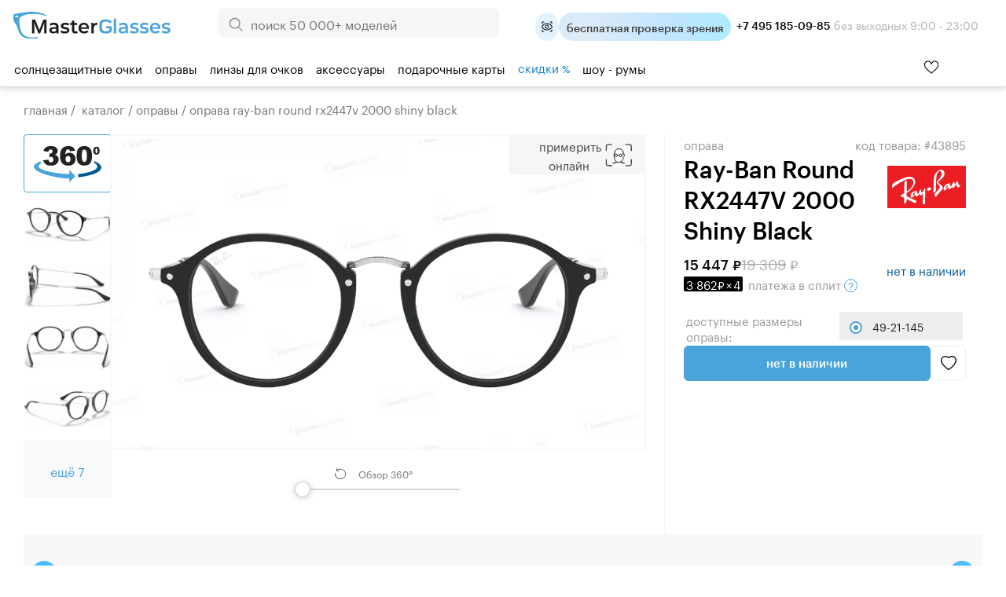

--- FILE ---
content_type: text/html; charset=windows-1251
request_url: https://masterglasses.ru/catalog/glasses_frames/item_43895.html
body_size: 53599
content:
<!DOCTYPE html>
<html lang="ru" id="html_id">
<head>
	<meta http-equiv="Content-Type" content="text/html;charset=windows-1251">
	<title>Оправа Ray-Ban Round RX2447V 2000 Shiny Black - купить в оптике MasterGlasses</title>
	<meta name="keywords" content="Оправа Ray-Ban Round RX2447V 2000 Shiny Black - купить в оптике Мастерглассес. У нас большой ассортимент моделей от ведущих мировых брендов, только оригинальная продукция, гарантия низких цен. Салоны в Москве и Санкт-Петербурге. Бесплатная доставка по России от 3000 руб.">
	<meta name="description" content="Оправа Ray-Ban Round RX2447V 2000 Shiny Black - купить в оптике Мастерглассес. У нас большой ассортимент моделей от ведущих мировых брендов, только оригинальная продукция, гарантия низких цен. Салоны в Москве и Санкт-Петербурге. Бесплатная доставка по России от 3000 руб.">

	<link rel="shortcut icon" href="/favicon_new_g.svg?1" type="image/svg+xml">
	<link rel="icon" href="/favicon_new_g.svg?1" type="image/svg+xml">
<link rel="manifest" href="/site.webmanifest?v=3">
<link rel="mask-icon" href="/safari-pinned-tab.svg?v=3" color="#5bbad5">
<meta name="apple-mobile-web-app-title" content="MasterGlasses">
<meta name="application-name" content="MasterGlasses">
<meta name="theme-color" content="#ffffff">
<meta name="msapplication-TileColor" content="#ffffff">

	<link rel="preconnect" href="https://mc.yandex.ru">
	<link rel="preconnect" href="https://code.jivosite.com">
	<link rel="preconnect" href="https://node-ya12.jivosite.com">
	<link rel="preconnect" href="https://code-ya.jivosite.com">
	<link rel="preconnect" href="https://static.fittingbox.com">
	<link rel="preload" href="/fonts/Graphik-Regular-Web.woff2" as="font" type="font/woff2" crossorigin>
	<link rel="preload" href="/fonts/Graphik-Medium-Web.woff2" as="font" type="font/woff2" crossorigin>
		<link rel="preload" as="script" href="/js/bundle.js?1765466501">
	<link rel="preload" as="script" href="/js/searchbooster_data.js?1766735474">
	<link rel="preload" as="style" href="/templates/style_newitem.css?1767118561">
	<link rel="preload" as="style" href="/templates/searchbooster.css?1730393766">
	<link rel="stylesheet" href="/templates/style_newitem.css?1767118561" type="text/css">
	<link rel="stylesheet" href="/templates/print.css" type="text/css" media="print">
	<link rel="alternate" type="application/rss+xml" title="MasterGlasses" href="https://masterglasses.ru/blog/rss/">
	<link rel="image_src" href="https://masterglasses.ru/icons/logo_header.svg"/>
	
	<meta property="og:type" content="website">
	<meta property="og:site_name" content="MasterGlasses">
	<meta property="og:title" content="Оправа Ray-Ban Round RX2447V 2000 Shiny Black - купить в оптике MasterGlasses">
	<meta name="twitter:title" content="Оправа Ray-Ban Round RX2447V 2000 Shiny Black - купить в оптике MasterGlasses"/>
	<meta property="og:description" content="Оправа Ray-Ban Round RX2447V 2000 Shiny Black - купить в оптике Мастерглассес. У нас большой ассортимент моделей от ведущих мировых брендов, только оригинальная продукция, гарантия низких цен. Салоны в Москве и Санкт-Петербурге. Бесплатная доставка по России от 3000 руб.">
	<meta name="twitter:description" content="Оправа Ray-Ban Round RX2447V 2000 Shiny Black - купить в оптике Мастерглассес. У нас большой ассортимент моделей от ведущих мировых брендов, только оригинальная продукция, гарантия низких цен. Салоны в Москве и Санкт-Петербурге. Бесплатная доставка по России от 3000 руб."/>
	<meta property="og:url" content="https://masterglasses.ru">
	<meta property="og:locale" content="ru_RU">
	
	<meta property="og:image" content="https://masterglasses.ru/catalog_imgs/very_big/img_471296.jpg" />
	<meta name="twitter:image" content="https://masterglasses.ru/catalog_imgs/very_big/img_471296.jpg" />
	
	<script src="/js/jsn.min.js" async></script>
		<script>
		var on_load_called=false;
		var on_dom_ready_called=false;
		var on_load=function (func){if(on_load_called)return func();window.addEventListener?window.addEventListener('load', func, false):window.attachEvent('onload', func);};
		var on_dom_ready=function (func){if(on_dom_ready_called)return func();window.addEventListener?document.addEventListener('DOMContentLoaded', func):window.attachEvent('onload', func);};
		var price_item=[];
		on_dom_ready(function(){on_dom_ready_called=true;});
		on_load(function(){on_load_called=true;});
		var price_item=[],path_item=[],color={},catalog_items_array=[];
		var user_real_discount=0;
		var user_orders_sum=0;
		var cart_price_all=0;
		var discounts={50000:20,35000:18,25000:15,22000:14,20000:12,18000:10,15000:8,12000:7,10000:5,7000:3,5000:2};
		var discount_values=[50000,35000,25000,22000,20000,18000,15000,12000,10000,7000,5000];
		var initial_user_discount=0;
		var touchOS = ('ontouchstart' in document.documentElement) ? true : false;
		// sentry, lazy load  для обработки яваскриптовых ошибок
		(function(c,u,v,n,p,e,z,A,w){function k(a){if(!x){x=!0;var l=u.getElementsByTagName(v)[0],d=u.createElement(v);d.src=A;d.crossorigin='anonymous';d.addEventListener('load',function(){try{c[n]=r;c[p]=t;var b=c[e],d=b.init;b.init=function(a){for(var b in a)Object.prototype.hasOwnProperty.call(a,b)&&(w[b]=a[b]);d(w);};B(a,b);}catch(g){console.error(g);}});l.parentNode.insertBefore(d,l);}}function B(a,l){try{for(var d=m.data,b=0;b<a.length;b++)if('function'===typeof a[b])a[b]();var e=!1,g=c.__SENTRY__;'undefined'!==
typeof g&&g.hub&&g.hub.getClient()&&(e=!0);g=!1;for(b=0;b<d.length;b++)if(d[b].f){g=!0;var f=d[b];!1===e&&'init'!==f.f&&l.init();e=!0;l[f.f].apply(l,f.a);}!1===e&&!1===g&&l.init();var h=c[n],k=c[p];for(b=0;b<d.length;b++)d[b].e&&h?h.apply(c,d[b].e):d[b].p&&k&&k.apply(c,[d[b].p]);}catch(C){console.error(C);}}for(var f=!0,y=!1,q=0;q<document.scripts.length;q++)if(-1<document.scripts[q].src.indexOf(z)){f='no'!==document.scripts[q].getAttribute('data-lazy');break;}var x=!1,h=[],m=function(a){(a.e||a.p||a.f&&
-1<a.f.indexOf('capture')||a.f&&-1<a.f.indexOf('showReportDialog'))&&f&&k(h);m.data.push(a);};m.data=[];c[e]=c[e]||{};c[e].onLoad=function(a){h.push(a);f&&!y||k(h);};c[e].forceLoad=function(){y=!0;f&&setTimeout(function(){k(h);});};'init addBreadcrumb captureMessage captureException captureEvent configureScope withScope showReportDialog'.split(' ').forEach(function(a){c[e][a]=function(){m({f:a,a:arguments});};});var r=c[n];c[n]=function(a,e,d,b,f){m({e:[].slice.call(arguments)});r&&r.apply(c,arguments);};
var t=c[p];c[p]=function(a){m({p:a.reason});t&&t.apply(c,arguments);};f||setTimeout(function(){k(h);});})(window,document,'script','onerror','onunhandledrejection','Sentry','de311222f3dd4f1398dc72dcdf518eea','/js/sentry_bundle.js',{'dsn':'https://whatever@masterglasses.ru/custom/sentry.html?/555'});

//{'dsn':'https://de311222f3dd4f1398dc72dcdf518eea@sentry.io/1493432'}
		
		var split_widgets = split_widgets || [];
	</script>
	
<script src="/js/bundle.js?1765466501" charset="windows-1251"></script><script src="/js/searchbooster_data.js?1766735474" async defer charset="windows-1251"></script><meta name="format-detection" content= "telephone=no">
<link rel="canonical" id="bough_canonical_url" href="https://masterglasses.ru/catalog/glasses_frames/item_43895.html">

</head>
<body class="body_action_catalog" id="masterglasses">
	<!-- Yandex.Metrika counter -->
<script type="text/javascript" >
   (function(m,e,t,r,i,k,a){m[i]=m[i]||function(){(m[i].a=m[i].a||[]).push(arguments)};
   m[i].l=1*new Date();k=e.createElement(t),a=e.getElementsByTagName(t)[0],k.async=1,k.src=r,a.parentNode.insertBefore(k,a)})
   (window, document, "script", "https://mc.yandex.ru/metrika/tag.js", "ym");

   ym(45964878, "init", {
        clickmap:true,
        trackLinks:true,
        accurateTrackBounce:true,
        webvisor:true,
        trackHash:true,
        ecommerce:"dataLayer"
   });
</script>
<noscript><div><img src="https://mc.yandex.ru/watch/45964878" style="position:absolute; left:-9999px;" alt="" /></div></noscript>
<!-- /Yandex.Metrika counter -->

<!-- Global site tag (gtag.js) - Google Analytics -->
<script async src="https://www.googletagmanager.com/gtag/js?id=UA-105655295-1"></script>
<script>
  window.dataLayer = window.dataLayer || [];
  function gtag(){dataLayer.push(arguments);}
  window.gtag && gtag('js', new Date());

  window.gtag && gtag('config', 'UA-105655295-1');
</script>

<!-- Top.Mail.Ru counter -->
<script type="text/javascript">
var _tmr = window._tmr || (window._tmr = []);
_tmr.push({id: "3370256", type: "pageView", start: (new Date()).getTime()});
(function (d, w, id) {
  if (d.getElementById(id)) return;
  var ts = d.createElement("script"); ts.type = "text/javascript"; ts.async = true; ts.id = id;
  ts.src = "https://top-fwz1.mail.ru/js/code.js";
  var f = function () {var s = d.getElementsByTagName("script")[0]; s.parentNode.insertBefore(ts, s);};
  if (w.opera == "[object Opera]") { d.addEventListener("DOMContentLoaded", f, false); } else { f(); }
})(document, window, "tmr-code");
</script>
<noscript><div><img src="https://top-fwz1.mail.ru/counter?id=3370256;js=na" style="position:absolute;left:-9999px;" alt="Top.Mail.Ru" /></div></noscript>
<!-- /Top.Mail.Ru counter -->

<script async defer src="/js/searchbooster_tracker.js"></script>

	<style type="text/css"> body#masterglasses {background-position:100% 160px;background-size:cover ;background-repeat:no-repeat;}</style>
	
	<div id="all">
	
	<script>
	function copy_text(){
		var text = "MASTER11";
		navigator.clipboard.writeText(text).then(function() {
			console.log('Async: Copying to clipboard was successful!');
			ebi('copy_text_holder').innerHTML='Ваш код скопирован. Используйте его в корзине. <a href="/catalog/" style="color:white;">Начать шоппинг</a>';
			if(ebi('copy_text_holder_mobile'))
				ebi('copy_text_holder_mobile').innerHTML=ebi('copy_text_holder').innerHTML+'<div class="close_button" onclick="close_top_page_promo();"></div>';
		}, function(err) {
			console.error('Async: Could not copy text: ', err);
		});
	}
	</script>
	<a name="top" href="#" style="text-decoration: none;"></a>
	<div id="top_nav">
		<div class="wrapper_content">
			<div id="city" style="position:absolute;top:20px;left:30px;color:#A5A5A5;">
			<img src="/icons/icon_pin.svg" alt=""/> 			</div>
			<ul id="top_menu">
			
				<li ><a href="/showroom/">Шоу-румы</a></li>
				<li ><a href="/about.html">О нас</a></li>
				<li ><a href="/payment.html">Оплата</a></li>
				<li ><a href="/delivery.html">Доставка</a></li>
				<li ><a href="/guarantee.html">Гарантия</a></li>
				<li ><a href="/blog/">Блог</a></li>
			</ul>
			
			<div id="header_widgets">
				
	<a id="widget_compare" href="/compare/" title="Сравнить товары">
		<div class="header_widget_wrapper">
			<div class="icon_empty"></div>
			<div class="widget_count" style="d1isplay:none">0</div> тов.
		</div>
y /a
	<a id="widget_desire" href="/desire/" title="Избранные товары">
		<div class="header_widget_wrapper">
			<div class="icon_empty"></div>
			<div class="widget_count" style="d1isplay:none">0</div> тов.
		</div>
	</a>
			</div>

			<div id="korzinka">
				<span id="cart_place" class="cart_place">
			<a href="https://masterglasses.ru/cart/">Корзина&nbsp;пуста</a>
		</span>
			</div>

		</div>
	</div>

	<div id="adaptive_space_for_header"></div>
	<div id="adaptive_header">
		
		
		<div class="adaptive_menu_icon" onclick="toggle_adaptive_menu();">
			<span></span>
			<span></span>
			<span></span>
		</div>
		<div class="adaptive_search_icon" onclick="toggle_adaptive_search();"><img loading="lazy" width="40" height="40" src="/icons/icon_search_newblue.svg" alt="Искать">
		</div>
		<div class="adaptive_phones_icon" onclick="toggle_adaptive_phones();">
		</div>

		<a href="/desire/" class="adaptive_wishlist_icon" title="Избранное">
			<img width="20" height="18" src="/icons/icon_wishlist_newblue.svg" alt="Избранное">
                        <div class="widget_count" style="display:none">0</div>
		</a>
		<div id="mobile_phones_holder">
			<div id="adaptive_phones_holder">
				<div class="li_tel tel_margin_bottom">
					<a href="tel:+74951850985" class="">+7 495 185-09-85</a><div class="phone_desc">9:00 - 23:00 без&nbsp;выходных</div>
				</div>
				<div class="li_tel">
					<a href="tel:+78003011169">+7 800 301-11-69</a><div class="phone_desc">Звонок бесплатный</div>
				</div>
				<br><a href="https://t.me/MasterGlassesChat"><img src="/icons/new/icon_telegram.svg" title="Telegram"> Напишите нам в телеграм</a>
			</div>
		</div>


		<a name="alternate_logo" href="/">
			<div id="adaptive_logo"></div>
		</a>
		<div id="mobile_search_form" style="display: none;">
			<form method="GET" action="/search/">
				<input id="mobile_search_input" name="txt" class="suggest_item" autocomplete="off" value="" placeholder="Поиск по сайту">
				<input type="image" name="find" id="search_icon" src="/icons/icon_search_newblue.svg" alt="Искать" class="find_button">
    				<div class="close_search" onclick="toggle_adaptive_search();"></div>
			</form>
		</div>
		<ul class="user_list top_login_form">
			<li class="title_user" style="list-style: none;">
			<span class="header_user_title">
				<img loading="lazy" src="/icons/icon_user_newblue.svg" alt="" width="20" height="20">
				<img loading="lazy" style="margin-bottom: -1px;" src="/icons/icon_down_arrow_newblue.svg" alt="" width="20" height="20">
			</span>
			<div class="user_div_menu">
				<ul id="user_menu">
					<li><a href="/order/">Мои заказы</a></li>
					<li><a href="/user_info/">Мои данные</a></li>
					<li><a href="/recipe/">Мой рецепт</a></li>
				<li><a href="/login/phone.html">Войти</a></li><li><a href="/register/">Регистрация</a></li>
				</ul>
			</div>
			</li>
		</ul>
		<a href="/cart/"><div id="adaptive_cart"><b class="cart_count" style="display:none;"></b></div></a>

		<div class="holder_widgets">
		<div id="adaptive_subcats"></div>
		</div>
		<div class="cart_add_mess"></div>
	</div>
		<div id="space_for_header"></div>
	<div id="header" class="floating_header" style="">
		<div class="wrapper_content" style="margin-top:-10px;">
			<div id="logo">
				<a href="/"><img src="/icons/logo_new_header.svg?" style="max-width:100%;" alt=""/></a>
			</div>

			<div id="yandex_reviews">
				<a href="https://yandex.ru/profile/75889454645">
				<img src="/icons/icon_header_yandex_score.svg" alt=""> 2400+ отзывов
				</a>

			</div>

                        <div id="phones_holder_new">
			<b>+7 495 185-09-85</b>  без выходных 9:00 - 23:00
			</div>

			<div id="search_form" style="margin-left:auto;margin-right:auto;">
			<form method="GET" action="/search/">
				<input type="image" name="find" src="/icons/icon_search.svg" alt="Искать" class="find_button">
				<input name="txt" class="suggest_item" autocomplete="off" value="" placeholder="поиск 50 000+ моделей">
				</form>
			</div>


			<div id="phones_holder" style="position:absolute;left:0;top:0;">
				<table id="phones" style="margin:10px 0px 0 25px;"><tr>
						<td>
							<a class="phone" href="tel:+78003011169">+7 800 301-11-69</a>
                                                        <div class="phone_desc">Звонок бесплатный</div>
						</td>
						<td>
							<a class="phone " href="tel:+74951850985">+7 495 185-09-85</a>
                                                        <div class="phone_desc">9:00 - 23:00 без&nbsp;выходных</div>
						</td>
				</tr>
				<tr>
					<td colspan="2">
					<div style="display:flex;justify-content:space-evenly;align-items:center;">
					<a rel="noreferrer" href="https://yandex.ru/profile/75889454645" style="display:flex;flex-direction:column;">
						<img src="/icons/icon_market_logo.svg" alt="" style="width:73px;height:14px;"  alt="Читайте отзывы покупателей и оценивайте качество магазина на Яндекс.Маркете" >
						<img src="/icons/icon_market_5_stars.svg" alt="" style="width:73px;height:14px;">
					</a>
					<a class="market_reviews_link" rel="noreferrer" target="_blank" href="https://yandex.ru/profile/75889454645">Отзывы о магазине</a></td>
					</div>
				</tr>
				</table>
			</div>
			<div id="free_delivery_new">
			
				<div class="flex" title="Записаться">
				<div class="icon_doctor_appointment ms_booking"></div>
				<div class="text_doctor_appointment ms_booking"><b>бесплатная проверка зрения</b> <span>в наших шоу-румах</span></div>
                                </div>
							</div>
			<div id="some_actions">
				<a href="https://t.me/MasterGlassesChat">
                                        <span class="icon_header icon_header_telegram" title="Telegram"></span>
				</a>
				<div id="phone_menu_holder">
					<a href="tel:+74951850985">
	                                        <span class="icon_header icon_header_phone" title="Телефон +74951850985"></span>
					</a>
					<ul>
						<li>
							<a class="phone" href="tel:+78003011169">+7 800 301-11-69</a>
                                                        <div class="phone_desc">Звонок бесплатный</div>
						</li>
						<li>
							<a class="phone " href="tel:+74951850985">+7 495 185-09-85</a>
                                                        <div class="phone_desc">9:00 - 23:00 без&nbsp;выходных</div>
						</li>
					</ul>
				</div>
				<a id="widget_desire_new" href="/desire/" title="Избранное">
					<b class="widget_count" style="display:none;"></b>
				</a>
				<a href="/cart/" style="position:relative;" id="new_cart_count" title="Корзина">
				<b class="cart_count" style="display:none;"></b>
    					<span class="icon_header icon_header_cart"></span>
				</a>
    				<div class="title_user_new" title="Профиль и заказы">
					<a href="/order/">
                                        	<span class="icon_header icon_header_user"></span>
					</a>
					<div class="user_div_menu">
						<ul id="user_menu">
							<li><a href="/order/">Мои заказы</a></li>
							<li><a href="/user_info/">Мои данные</a></li>
							<li><a href="/recipe/">Мой рецепт</a></li>
						<li><a href="/login/phone.html">Войти</a></li><li><a href="/register/">Регистрация</a></li>
						</ul>
					</div>
    				</div>
				<div class="cart_add_mess"></div>
			</div>
			<table class="head_table">
				<tr>

					<td></td>

				</tr>
			</table>
		</div>

		<div id="float_menu_holder">
			<nav role="navigation">
				<table id="main_menu">
				<tr>
				<td data-thisid="1" class="main_menu_td" id="main_menu_td_1"><div class="menu_area_layer"><a href="/catalog/sunglasses/">Солнцезащитные очки<div class="arrow_show"></div></a></div></td><td data-thisid="2" class="main_menu_td" id="main_menu_td_2"><div class="menu_area_layer"><a href="/catalog/glasses_frames/">Оправы<div class="arrow_show"></div></a></div></td><td data-thisid="3" class="main_menu_td" id="main_menu_td_3"><div class="menu_area_layer"><a href="/catalog/spectacle_lenses/">Линзы для&nbsp;очков<div class="arrow_show"></div></a></div></td><td data-thisid="5" class="main_menu_td" id="main_menu_td_5"><div class="menu_area_layer"><a href="/catalog/accessories/">Аксессуары<div class="arrow_show"></div></a></div></td><td data-thisid="66" class="main_menu_td" id="main_menu_td_66"><div class="menu_area_layer"><a href="/gift_cards/">Подарочные карты<div class="arrow_show"></div></a></div></td><td data-thisid="107" class="main_menu_td" id="main_menu_td_107"><div class="menu_area_layer"><a href="/sale/"><span style="color:#e62200;color:var(--medium-blue);">скидки <span style="font-size:88%">%</span></span><div class="arrow_show"></div></a></div></td><td data-thisid="108" class="main_menu_td" id="main_menu_td_108"><div class="menu_area_layer"><a href="/showroom/">шоу - румы<div class="arrow_show"></div></a></div></td>				<td id="search_form_holder" style="text-align:left;">

				</td>
				</tr>
				</table>
			</nav>
		</div>

			
<div class="popfirst" id="menu_subcat_1">
<div class="bb" id="nd_submenu_1">
	<a class="show_all_button" href="/catalog/sunglasses/">Смотреть всё</a>
	<div class="vendor_group">
		<b>Форма оправы:</b>
	
			<a class="ml" href="/catalog/sunglasses/?filter_item_fields[1][wOLo4PLu8A%3D%3D]=1"><span class="icon_frame_shape icon_frame_shape_aviator"></span>Авиатор</a>
			<a class="ml" href="/catalog/sunglasses/?filter_item_fields[1][we7r%2FPjo5Q%3D%3D]=1"><span class="icon_frame_shape icon_frame_shape_bolshie"></span>Большие</a>
			<a class="ml" href="/catalog/sunglasses/?filter_item_fields[1][wfDu8%2Bvg6e3l8Ps%3D]=1"><span class="icon_frame_shape icon_frame_shape_broulajneri"></span>Броулайнеры</a>
			<a class="ml" href="/catalog/sunglasses/?filter_item_fields[1][wv3p9OXw5fA%3D]=1"><span class="icon_frame_shape icon_frame_shape_vejferer"></span>Вэйферер</a>
			<a class="ml" href="/catalog/sunglasses/?filter_item_fields[1][w%2B7w7e7r%2B%2Bbt%2B%2BUg7ODx6ug%3D]=1"><span class="icon_frame_shape icon_frame_shape_gornolijnie_maski"></span>Горнолыжные маски</a>
			<a class="ml" href="/catalog/sunglasses/?filter_item_fields[1][yuLg5PDg8u375Q%3D%3D]=1"><span class="icon_frame_shape icon_frame_shape_kvadratnie"></span>Квадратные</a>
			<a class="ml" href="/catalog/sunglasses/?filter_item_fields[1][yuvo7%2B7t%2Bw%3D%3D]=1"><span class="icon_frame_shape icon_frame_shape_kliponi"></span>Клипоны</a>
			<a class="ml" href="/catalog/sunglasses/?filter_item_fields[1][yu744Pfo6SDj6%2BDn]=1"><span class="icon_frame_shape icon_frame_shape_koshachij_glaz"></span>Кошачий глаз</a>
			<a class="ml" href="/catalog/sunglasses/?filter_item_fields[1][yvDz4%2Bv75Q%3D%3D]=1"><span class="icon_frame_shape icon_frame_shape_kruglie"></span>Круглые</a>
			<a class="ml" href="/catalog/sunglasses/?filter_item_fields[1][zO7t7uvo7efg]=1"><span class="icon_frame_shape icon_frame_shape_monolinza"></span>Монолинза</a>
			<a class="ml" href="/catalog/sunglasses/?filter_item_fields[1][zuLg6%2Fzt%2B%2BU%3D]=1"><span class="icon_frame_shape icon_frame_shape_ovalnie"></span>Овальные</a>
			<a class="ml" href="/catalog/sunglasses/?filter_item_fields[1][z%2FD%2F7O7z4%2B7r%2FO375Q%3D%3D]=1"><span class="icon_frame_shape icon_frame_shape_pryamougolnie"></span>Прямоугольные</a>
			<a class="ml" href="/catalog/sunglasses/?filter_item_fields[1][0e%2Fu8PLo4u375Q%3D%3D]=1"><span class="icon_frame_shape icon_frame_shape_sportivnie"></span>Спортивные</a>
			<a class="ml" href="/catalog/sunglasses/?filter_item_fields[1][0%2Bfq6OU%3D]=1"><span class="icon_frame_shape icon_frame_shape_uzkie"></span>Узкие</a>
	</div>
	<div class="vendor_group">
		<b>Тип оправы:</b>
	
			<a class="ml" href="/catalog/sunglasses/?filter_item_fields[58][weXn7uHu5Oru4vvl]=1"><span class="icon_frame_type icon_frame_type_bezobodkovie"></span>Безободковые</a>
			<a class="ml" href="/catalog/sunglasses/?filter_item_fields[58][zuHu5Oru4vvl]=1"><span class="icon_frame_type icon_frame_type_obodkovie"></span>Ободковые</a>
			<a class="ml" href="/catalog/sunglasses/?filter_item_fields[58][z%2B7r8%2B7h7uTq7uL75Q%3D%3D]=1"><span class="icon_frame_type icon_frame_type_poluobodkovie"></span>Полуободковые</a> <br /><b>Пол:</b>
			<a class="ml" href="/catalog/sunglasses/?filter_item_fields[65][zPPm8ero5Q%3D%3D]=1"><span class="icon_frame_gender icon_frame_gender_mujskie"></span>Мужские</a>
			<a class="ml" href="/catalog/sunglasses/?filter_item_fields[65][xuXt8ero5Q%3D%3D]=1"><span class="icon_frame_gender icon_frame_gender_jenskie"></span>Женские</a>
			<a class="ml" href="/catalog/sunglasses/?filter_item_fields[65][xOXy8ero5Q%3D%3D]=1"><span class="icon_frame_gender icon_frame_gender_detskie"></span>Детские</a>
	 	<br /><b>Онлайн примерка:</b>
	        <a class="icon_vto_holder" href="/catalog/sunglasses/?filter_fitting_vto%5B1%5D=1"><span class="icon_vto">Попробуйте очки онлайн</span>

		</a>
		<br /><br /><b>Поиск по брендам:</b>
                <br /><input type="search" class="vendor_search" id="vendor_search_1" placeholder="Введите бренд">
	</div>
	<div class="vendor_group menu_vendors_scroll_holder">
		<div class="arrow_blue_left" onclick="vlist_move(1,0);"></div>
		<div class="arrow_blue_right" onclick="vlist_move(1,1);"></div>
	<div id="vendor_group_holder_1">
	<div id="vendor_group_1">
	<div class="vendor_suggest_group"></div>
	<div class="vendor_nine_group">
	
			<a class="vendor_box" title="Polaroid" href="/catalog/sunglasses/polaroid.html" style="background-image:url(/images/brends/polaroid.orig.svg);">&nbsp;</a>
			<a class="vendor_box" title="Carrera" href="/catalog/sunglasses/carrera.html" style="background-image:url(/images/brends/carrera.orig.svg);">&nbsp;</a>
			<a class="vendor_box" title="Marc Jacobs" href="/catalog/sunglasses/marc_jacobs.html" style="background-image:url(/images/brends/marc_jacobs.orig.svg);">&nbsp;</a>
			<a class="vendor_box" title="David Beckham" href="/catalog/sunglasses/david_beckham.html" style="background-image:url(/images/brends/david_beckham.orig.svg);">&nbsp;</a>
			<a class="vendor_box" title="Ray-Ban" href="/catalog/sunglasses/ray-ban.html" style="background-image:url(/images/brends/ray-ban.orig.svg);">&nbsp;</a>
			<a class="vendor_box" title="Silhouette" href="/catalog/sunglasses/silhouette.html" style="background-image:url(/images/brends/silhouette.orig.svg);">&nbsp;</a>
			<a class="vendor_box" title="Hugo Boss" href="/catalog/sunglasses/hugo_boss.html" style="background-image:url(/images/brends/hugo_boss.orig.svg);">&nbsp;</a>
			<a class="vendor_box" title="HUGO" href="/catalog/sunglasses/hugo.html" style="background-image:url(/images/brends/hugo.svg);">&nbsp;</a>
			<a class="vendor_box" title="INVU" href="/catalog/sunglasses/invu.html" style="background-image:url(/images/brends/invu.orig.svg);">&nbsp;</a>
			<a class="vendor_box" title="Miu miu" href="/catalog/sunglasses/miu_miu.html" style="background-image:url(/images/brends/miu_miu.orig.svg);">&nbsp;</a>
			<a class="vendor_box" title="Guess" href="/catalog/sunglasses/guess.html" style="background-image:url(/images/brends/guess.orig.svg);">&nbsp;</a>
			<a class="vendor_box" title="Carolina Herrera" href="/catalog/sunglasses/carolina_herrera.html" style="background-image:url(/images/brends/carolina_herrera.orig.svg);">&nbsp;</a>
			<a class="vendor_box" title="Prada" href="/catalog/sunglasses/prada_.html" style="background-image:url(/images/brends/prada.orig.svg);">&nbsp;</a>
			<a class="vendor_box" title="GUCCI" href="/catalog/sunglasses/gucci.html" style="background-image:url(/images/brends/gucci.orig.svg);">&nbsp;</a>
			<a class="vendor_box" title="Ana Hickmann" href="/catalog/sunglasses/ana_hickmann.html" style="background-image:url(/images/brends/ana_hickmann.orig.svg);">&nbsp;</a>
			<a class="vendor_box" title="MEXX" href="/catalog/sunglasses/mexx.html" style="background-image:url(/images/brends/mexx.orig.svg);">&nbsp;</a>
			</div><div class="vendor_nine_group" style="display:none;">
			<a class="vendor_box" title="Dsquared2" href="/catalog/sunglasses/dsquared2.html" style="background-image:url(/images/brends/dsquared2.orig.svg);">&nbsp;</a>
			<a class="vendor_box" title="Oakley" href="/catalog/sunglasses/oakley.html" style="background-image:url(/images/brends/oakley.orig.svg);">&nbsp;</a>
			<a class="vendor_box" title="Versace" href="/catalog/sunglasses/versace.html" style="background-image:url(/images/brends/versace.orig.svg);">&nbsp;</a>
			<a class="vendor_box" title="Cazal" href="/catalog/sunglasses/cazal.html" style="background-image:url(/images/brends/cazal.orig.svg);">&nbsp;</a>
			<a class="vendor_box" title="Armani exchange" href="/catalog/sunglasses/armani_exchange.html" style="background-image:url(/images/brends/armani_exchange.orig.svg);">&nbsp;</a>
			<a class="vendor_box" title="Saint Laurent" href="/catalog/sunglasses/saint_laurent.html" style="background-image:url(/images/brends/saint_laurent.orig.svg);">&nbsp;</a>
			<a class="vendor_box" title="MAXMARA" href="/catalog/sunglasses/max_mara.html" style="background-image:url(/images/brends/maxmara.orig.svg);">&nbsp;</a>
			<a class="vendor_box" title="Enni Marco" href="/catalog/sunglasses/enni_marco.html" style="background-image:url(/images/brends/enni_marco.orig.svg);">&nbsp;</a>
			<a class="vendor_box" title="Police" href="/catalog/sunglasses/police.html" style="background-image:url(/images/vendors_tm/236.jpg);">&nbsp;</a>
			<a class="vendor_box" title="Polar" href="/catalog/sunglasses/polar.html" style="background-image:url(/images/vendors_tm/528.jpg);">&nbsp;</a>
			<a class="vendor_box" title="Furla" href="/catalog/sunglasses/furla.html" style="background-image:url(/images/vendors_tm/233.jpg);">&nbsp;</a>
			<a class="vendor_box" title="Megapolis" href="/catalog/sunglasses/megapolis.html" style="background-image:url(/images/brends/megapolis.orig.svg);">&nbsp;</a>
			<a class="vendor_box" title="Emporio Armani" href="/catalog/sunglasses/emporio_armani.html" style="background-image:url(/images/brends/emporio_armani.orig.svg);">&nbsp;</a>
			<a class="vendor_box" title="Trussardi" href="/catalog/sunglasses/trussardi.html" style="background-image:url(/images/brends/trussardi.orig.svg);">&nbsp;</a>
			<a class="vendor_box" title="MAX &amp; Co." href="/catalog/sunglasses/max_co.html" style="background-image:url(/images/brends/max_ampamp_co_.orig.svg);">&nbsp;</a>
			<a class="vendor_box" title="Vogue" href="/catalog/sunglasses/vogue.html" style="background-image:url(/images/brends/vogue.orig.svg);">&nbsp;</a>
			</div><div class="vendor_nine_group" style="display:none;">
			<a class="vendor_box" title="Jaguar" href="/catalog/sunglasses/jaguar.html" style="background-image:url(/images/brends/jaguar.orig.svg);">&nbsp;</a>
			<a class="vendor_box" title="Burberry" href="/catalog/sunglasses/burberry.html" style="background-image:url(/images/brends/burberry.orig.svg);">&nbsp;</a>
			<a class="vendor_box" title="Etnia Barcelona" href="/catalog/sunglasses/etnia_barcelona.html" style="background-image:url(/images/brends/etnia_barcelona.orig.svg);">&nbsp;</a>
			<a class="vendor_box" title="Prada linea rossa" href="/catalog/sunglasses/prada_linea_rossa.html" style="background-image:url(/images/brends/prada_linea_rossa.orig.svg);">&nbsp;</a>
			<a class="vendor_box" title="Dackor" href="/catalog/sunglasses/dackor.html" style="background-image:url(/images/brends/dackor.orig.svg);">&nbsp;</a>
			<a class="vendor_box" title="Persol" href="/catalog/sunglasses/persol.html" style="background-image:url(/images/brends/persol.orig.svg);">&nbsp;</a>
			<a class="vendor_box" title="Mario Rossi" href="/catalog/sunglasses/mario_rossi.html" style="background-image:url(/images/brends/mario_rossi.orig.svg);">&nbsp;</a>
			<a class="vendor_box" title="BALDININI" href="/catalog/sunglasses/baldinini.html" style="background-image:url(/images/brends/baldinini.orig.svg);">&nbsp;</a>
			<a class="vendor_box" title="Roy Robson" href="/catalog/sunglasses/roy_robson.html" style="background-image:url(/images/brends/roy_robson.orig.svg);">&nbsp;</a>
			<a class="vendor_box" title="Ic! Berlin" href="/catalog/sunglasses/ic_berlin.html" style="background-image:url(/images/brends/ic_berlin.orig.svg);">&nbsp;</a>
			<a class="vendor_box" title="BOLON" href="/catalog/sunglasses/bolon.html" style="background-image:url(/images/vendors_tm/278.jpg);">&nbsp;</a>
			<a class="vendor_box" title="Tom Ford" href="/catalog/sunglasses/tom_ford.html" style="background-image:url(/images/brends/tom_ford.orig.svg);">&nbsp;</a>
			<a class="vendor_box" title="FILA" href="/catalog/sunglasses/fila.html" style="background-image:url(/images/brends/fila.orig.svg);">&nbsp;</a>
			<a class="vendor_box" title="T-Charge" href="/catalog/sunglasses/t-charge.html" style="background-image:url(/images/brends/t-charge.orig.svg);">&nbsp;</a>
			<a class="vendor_box" title="Bulget" href="/catalog/sunglasses/bulget.html" style="background-image:url(/images/brends/bulget.orig.svg);">&nbsp;</a>
			<a class="vendor_box" title="Davidoff" href="/catalog/sunglasses/davidoff.html" style="background-image:url(/images/vendors_tm/30.jpg);">&nbsp;</a>
			</div><div class="vendor_nine_group" style="display:none;">
			<a class="vendor_box" title="Balenciaga" href="/catalog/sunglasses/balenciaga.html" style="background-image:url(/images/brends/balenciaga.svg);">&nbsp;</a>
			<a class="vendor_box" title="GCDS" href="/catalog/sunglasses/gcds.html" style="background-image:url(/images/vendors_tm/382.jpg);">&nbsp;</a>
			<a class="vendor_box" title="William Morris" href="/catalog/sunglasses/william_morris.html" style="background-image:url(/images/brends/william_morris.orig.svg);">&nbsp;</a>
			<a class="vendor_box" title="Montblanc" href="/catalog/sunglasses/montblanc.html" style="background-image:url(/images/vendors_tm/91.jpg);">&nbsp;</a>
			<a class="vendor_box" title="Moschino Love" href="/catalog/sunglasses/moschino_love.html" style="background-image:url(/images/brends/moschino_love.orig.svg);">&nbsp;</a>
			<a class="vendor_box" title="ZILLI" href="/catalog/sunglasses/zilli.html" style="background-image:url(/images/vendors_tm/326.jpg);">&nbsp;</a>
			<a class="vendor_box" title="Missoni" href="/catalog/sunglasses/missoni.html" style="background-image:url(/images/brends/missoni.orig.svg);">&nbsp;</a>
			<a class="vendor_box" title="Valentin Yudashkin" href="/catalog/sunglasses/valentin_yudashkin.html" style="background-image:url(/images/vendors_tm/109.jpg);">&nbsp;</a>
			<a class="vendor_box" title="Nike" href="/catalog/sunglasses/nike.html" style="background-image:url(/images/brends/nike.orig.svg);">&nbsp;</a>
			<a class="vendor_box" title="Eyepetizer" href="/catalog/sunglasses/eyepetizer.html" style="background-image:url(/images/brends/eyepetizer.orig.svg);">&nbsp;</a>
			<a class="vendor_box" title="GIGI Studios" href="/catalog/sunglasses/gigi_studios.html" style="background-image:url(/images/brends/gigi_studios.orig.svg);">&nbsp;</a>
			<a class="vendor_box" title="Linda Farrow" href="/catalog/sunglasses/linda_farrow.html" style="background-image:url(/images/brends/linda_farrow.orig.svg);">&nbsp;</a>
			<a class="vendor_box" title="Moschino" href="/catalog/sunglasses/moschino.html" style="background-image:url(/images/brends/moschino.orig.svg);">&nbsp;</a>
			<a class="vendor_box" title="DITA" href="/catalog/sunglasses/dita.html" style="background-image:url(/images/vendors_tm/206.jpg);">&nbsp;</a>
			<a class="vendor_box" title="CALANDO" href="/catalog/sunglasses/calando.html" style="background-image:url(/images/brends/calando.orig.svg);">&nbsp;</a>
			<a class="vendor_box" title="CONVERSE" href="/catalog/sunglasses/converse.html" style="background-image:url(/images/brends/converse.orig.svg);">&nbsp;</a>
			</div><div class="vendor_nine_group" style="display:none;">
			<a class="vendor_box" title="Escada" href="/catalog/sunglasses/escada.html" style="background-image:url(/images/vendors_tm/238.jpg);">&nbsp;</a>
			<a class="vendor_box" title="Philipp Plein" href="/catalog/sunglasses/philipp_plein.html" style="background-image:url(/images/vendors_tm/416.jpg);">&nbsp;</a>
			<a class="vendor_box" title="Yalea" href="/catalog/sunglasses/yalea.html" style="background-image:url(/images/vendors_tm/406.jpg);">&nbsp;</a>
			<a class="vendor_box" title="Etro" href="/catalog/sunglasses/etro.html" style="background-image:url(/images/brends/etro.orig.svg);">&nbsp;</a>
			<a class="vendor_box" title="BENETTON" href="/catalog/sunglasses/benetton.html" style="background-image:url(/images/brends/benetton.orig.svg);">&nbsp;</a>
			<a class="vendor_box" title="Opal" href="/catalog/sunglasses/opal.html" style="background-image:url(/images/vendors_tm/263.jpg);">&nbsp;</a>
			<a class="vendor_box" title="Guess Marciano" href="/catalog/sunglasses/marciano_guess.html" style="background-image:url(/images/vendors_tm/106.jpg);">&nbsp;</a>
			<a class="vendor_box" title="Karl Lagerfeld" href="/catalog/sunglasses/karl_lagerfeld.html" style="background-image:url(/images/vendors_tm/291.jpg);">&nbsp;</a>
			<a class="vendor_box" title="Isabel Marant" href="/catalog/sunglasses/isabel_marant.html" style="background-image:url(/images/brends/isabel_marant.orig.svg);">&nbsp;</a>
			<a class="vendor_box" title="Alexander McQueen" href="/catalog/sunglasses/alexander_mcqueen.html" style="background-image:url(/images/brends/alexander_mcqueen.orig.svg);">&nbsp;</a>
			<a class="vendor_box" title="JOHN LENNON" href="/catalog/sunglasses/john_lennon.html" style="background-image:url(/images/brends/john_lennon.orig.svg);">&nbsp;</a>
			<a class="vendor_box" title="Emilio Pucci" href="/catalog/sunglasses/emilio_pucci.html" style="background-image:url(/images/brends/emilio_pucci.orig.svg);">&nbsp;</a>
			<a class="vendor_box" title="TATTVA" href="/catalog/sunglasses/tattva.html" style="background-image:url(/images/vendors_tm/506.jpg);">&nbsp;</a>
			<a class="vendor_box" title="Flamingo" href="/catalog/sunglasses/flamingo.html" style="background-image:url(/images/brends/flamingo.orig.svg);">&nbsp;</a>
			<a class="vendor_box" title="Tiffany" href="/catalog/sunglasses/tiffany.html" style="background-image:url(/images/brends/tiffany.orig.svg);">&nbsp;</a>
			<a class="vendor_box" title="Blumarine" href="/catalog/sunglasses/blumarine.html" style="background-image:url(/images/brends/blumarine.orig.svg);">&nbsp;</a>
			</div><div class="vendor_nine_group" style="display:none;">
			<a class="vendor_box" title="Tommy Hilfiger" href="/catalog/sunglasses/tommy_hilfiger.html" style="background-image:url(/images/brends/tommy_hilfiger.orig.svg);">&nbsp;</a>
			<a class="vendor_box" title="Carolina Lemke" href="/catalog/sunglasses/carolina_lemke.html" style="background-image:url(/images/vendors_tm/611.jpg);">&nbsp;</a>
			<a class="vendor_box" title="Roberto Cavalli" href="/catalog/sunglasses/roberto_cavalli.html" style="background-image:url(/images/vendors_tm/100.jpg);">&nbsp;</a>
			<a class="vendor_box" title="MYKITA" href="/catalog/sunglasses/mykita.html" style="background-image:url(/images/brends/mykita.orig.svg);">&nbsp;</a>
			<a class="vendor_box" title="Leto" href="/catalog/sunglasses/leto.html" style="background-image:url(/images/vendors_tm/467.jpg);">&nbsp;</a>
			<a class="vendor_box" title="Andy Wolf" href="/catalog/sunglasses/andy_wolf.html" style="background-image:url(/images/brends/andy_wolf.orig.svg);">&nbsp;</a>
			<a class="vendor_box" title="Chopard" href="/catalog/sunglasses/chopard.html" style="background-image:url(/images/brends/chopard.orig.svg);">&nbsp;</a>
			<a class="vendor_box" title="Lancel" href="/catalog/sunglasses/lancel.html" style="background-image:url(/images/vendors_tm/558.jpg);">&nbsp;</a>
			<a class="vendor_box" title="Dolce &amp; Gabbana" href="/catalog/sunglasses/dolce_gabbana.html" style="background-image:url(/images/brends/dolce_ampamp_gabbana.orig.svg);">&nbsp;</a>
			<a class="vendor_box" title="Victoria Beckham" href="/catalog/sunglasses/victoria_beckham.html" style="background-image:url(/images/brends/victoria_beckham.orig.svg);">&nbsp;</a>
			<a class="vendor_box" title="Longchamp" href="/catalog/sunglasses/longchamp.html" style="background-image:url(/images/brends/longchamp.orig.svg);">&nbsp;</a>
			<a class="vendor_box" title="Lacoste" href="/catalog/sunglasses/lacoste.html" style="background-image:url(/images/brends/lacoste.orig.svg);">&nbsp;</a>
			<a class="vendor_box" title="Opal Premium" href="/catalog/sunglasses/opal_premium.html" style="background-image:url(/images/vendors_tm/264.jpg);">&nbsp;</a>
			<a class="vendor_box" title="Jimmy Choo" href="/catalog/sunglasses/jimmy_choo.html" style="background-image:url(/images/brends/jimmy_choo.orig.svg);">&nbsp;</a>
			<a class="vendor_box" title="Just Cavalli" href="/catalog/sunglasses/just_cavalli.html" style="background-image:url(/images/vendors_tm/94.jpg);">&nbsp;</a>
			<a class="vendor_box" title="Twinset" href="/catalog/sunglasses/twinset.html" style="background-image:url(/images/vendors_tm/550.jpg);">&nbsp;</a>
			</div><div class="vendor_nine_group" style="display:none;">
			<a class="vendor_box" title="Lozza" href="/catalog/sunglasses/lozza.html" style="background-image:url(/images/vendors_tm/240.jpg);">&nbsp;</a>
			<a class="vendor_box" title="Eye Croxx" href="/catalog/sunglasses/eye_croxx.html" style="background-image:url(/images/brends/eye_croxx.orig.svg);">&nbsp;</a>
			<a class="vendor_box" title="HAVAIANAS" href="/catalog/sunglasses/havaianas.html" style="background-image:url(/images/brends/havaianas.orig.svg);">&nbsp;</a>
			<a class="vendor_box" title="DKNY" href="/catalog/sunglasses/dkny.html" style="background-image:url(/images/brends/dkny.orig.svg);">&nbsp;</a>
			<a class="vendor_box" title="Tous" href="/catalog/sunglasses/tous.html" style="background-image:url(/images/brends/tous.orig.svg);">&nbsp;</a>
			<a class="vendor_box" title="Pierre Cardin" href="/catalog/sunglasses/pierre_cardin.html" style="background-image:url(/images/brends/pierre_cardin.orig.svg);">&nbsp;</a>
			<a class="vendor_box" title="Oliver peoples" href="/catalog/sunglasses/oliver_peoples.html" style="background-image:url(/images/brends/oliver_peoples.orig.svg);">&nbsp;</a>
			<a class="vendor_box" title="Dunhill" href="/catalog/sunglasses/dunhill.html" style="background-image:url(/images/vendors_tm/21.jpg);">&nbsp;</a>
			<a class="vendor_box" title="Estilo" href="/catalog/sunglasses/estilo.html" style="background-image:url(/images/brends/estilo.orig.svg);">&nbsp;</a>
			<a class="vendor_box" title="Bottega Veneta" href="/catalog/sunglasses/bottega_veneta.html" style="background-image:url(/images/vendors_tm/163.jpg);">&nbsp;</a>
			<a class="vendor_box" title="The Attico" href="/catalog/sunglasses/attico.html" style="background-image:url(/images/brends/the_attico.orig.svg);">&nbsp;</a>
			<a class="vendor_box" title="Web Eyewear" href="/catalog/sunglasses/web_eyewear.html" style="background-image:url(/images/vendors_tm/84.jpg);">&nbsp;</a>
			<a class="vendor_box" title="ZADIG VOLTAIRE" href="/catalog/sunglasses/zadig_voltaire.html" style="background-image:url(/images/vendors_tm/521.jpg);">&nbsp;</a>
			<a class="vendor_box" title="Calvin Klein Jeans" href="/catalog/sunglasses/ckj.html" style="background-image:url(/images/brends/calvin_klein_jeans.orig.svg);">&nbsp;</a>
			<a class="vendor_box" title="Chloe" href="/catalog/sunglasses/chloe.html" style="background-image:url(/images/brends/chloe.orig.svg);">&nbsp;</a>
			<a class="vendor_box" title="Orgreen" href="/catalog/sunglasses/orgreen.html" style="background-image:url(/images/brends/orgreen.orig.svg);">&nbsp;</a>
			</div><div class="vendor_nine_group" style="display:none;">
			<a class="vendor_box" title="Maybach" href="/catalog/sunglasses/maybach.html" style="background-image:url(/images/vendors_tm/320.jpg);">&nbsp;</a>
			<a class="vendor_box" title="MO eyewear" href="/catalog/sunglasses/mo_eyewear.html" style="background-image:url(/images/brends/mo_eyewear.orig.svg);">&nbsp;</a>
			<a class="vendor_box" title="Le Specs" href="/catalog/sunglasses/le_specs.html" style="background-image:url(/images/brends/le_specs.orig.svg);">&nbsp;</a>
			<a class="vendor_box" title="St.Louise" href="/catalog/sunglasses/st_louise.html" style="background-image:url(/images/brends/st_louise.orig.svg);">&nbsp;</a>
			<a class="vendor_box" title="Liu Jo" href="/catalog/sunglasses/liu_jo.html" style="background-image:url(/images/vendors_tm/10.jpg);">&nbsp;</a>
			<a class="vendor_box" title="Tonino Lamborghini" href="/catalog/sunglasses/tonino_lamborghini.html" style="background-image:url(/images/brends/tonino_lamborghini.orig.svg);">&nbsp;</a>
			<a class="vendor_box" title="Calvin Klein" href="/catalog/sunglasses/calvin_klein.html" style="background-image:url(/images/brends/calvin_klein.orig.svg);">&nbsp;</a>
			<a class="vendor_box" title="Matthew Williamson" href="/catalog/sunglasses/matthew_williamson.html" style="background-image:url(/images/vendors_tm/319.jpg);">&nbsp;</a>
			<a class="vendor_box" title="Bentley" href="/catalog/sunglasses/bentley.html" style="background-image:url(/images/vendors_tm/308.jpg);">&nbsp;</a>
			<a class="vendor_box" title="Balmain" href="/catalog/sunglasses/balmain.html" style="background-image:url(/images/vendors_tm/2.jpg);">&nbsp;</a>
			<a class="vendor_box" title="CUTLER GROSS" href="/catalog/sunglasses/cutler_gross.html" style="background-image:url(/images/brends/cutler_gross.orig.svg);">&nbsp;</a>
			<a class="vendor_box" title="AKONI" href="/catalog/sunglasses/akoni.html" style="background-image:url(/images/vendors_tm/557.jpg);">&nbsp;</a>
			<a class="vendor_box" title="Christian Dior" href="/catalog/sunglasses/christian_dior.html" style="background-image:url(/images/brends/christian_dior.orig.svg);">&nbsp;</a>
			<a class="vendor_box" title="Salvatore Ferragamo" href="/catalog/sunglasses/salvatore_ferragamo.html" style="background-image:url(/images/brends/salvatore_ferragamo.orig.svg);">&nbsp;</a>
			<a class="vendor_box" title="JACQUEMUS" href="/catalog/sunglasses/jacquemus.html" style="background-image:url(/images/vendors_tm/564.jpg);">&nbsp;</a>
			<a class="vendor_box" title="AVO" href="/catalog/sunglasses/avo.html" style="background-image:url(/images/brends/avo.orig.svg);">&nbsp;</a>
			</div><div class="vendor_nine_group" style="display:none;">
			<a class="vendor_box" title="Bvlgari" href="/catalog/sunglasses/bvlgari.html" style="background-image:url(/images/brends/bvlgari.orig.svg);">&nbsp;</a>
			<a class="vendor_box" title="Champion" href="/catalog/sunglasses/champion.html" style="background-image:url(/images/vendors_tm/543.jpg);">&nbsp;</a>
			<a class="vendor_box" title="Valentino" href="/catalog/sunglasses/valentino.html" style="background-image:url(/images/vendors_tm/174.jpg);">&nbsp;</a>
			<a class="vendor_box" title="LOOL" href="/catalog/sunglasses/lool.html" style="background-image:url(/images/vendors_tm/468.jpg);">&nbsp;</a>
			<a class="vendor_box" title="DOOKY" href="/catalog/sunglasses/dooky.html" style="background-image:url(/images/vendors_tm/527.jpg);">&nbsp;</a>
			<a class="vendor_box" title="Lotto" href="/catalog/sunglasses/lotto.html" style="background-image:url(/images/vendors_tm/601.jpg);">&nbsp;</a>
			<a class="vendor_box" title="Porte Verte" href="/catalog/sunglasses/porte_verte.html" style="background-image:url(/images/vendors_tm/576.jpg);">&nbsp;</a>
			<a class="vendor_box" title="TROPICAL by SAFILO" href="/catalog/sunglasses/tropical.html" style="background-image:url(/images/brends/tropical_by_safilo.orig.svg);">&nbsp;</a>
			<a class="vendor_box" title="ALLPOETS" href="/catalog/sunglasses/allpoets.html" style="background-image:url(/images/vendors_tm/469.jpg);">&nbsp;</a>
			<a class="vendor_box" title="Barton Perreira" href="/catalog/sunglasses/barton_perreira.html" style="background-image:url(/images/vendors_tm/307.jpg);">&nbsp;</a>
			<a class="vendor_box" title="Maui Jim" href="/catalog/sunglasses/maui_jim.html" style="background-image:url(/images/vendors_tm/621.jpg);">&nbsp;</a>
			<a class="vendor_box" title="Zitrone" href="/catalog/sunglasses/zitrone.html" style="background-image:url(/images/vendors_tm/349.jpg);">&nbsp;</a>
			<a class="vendor_box" title="FENDI" href="/catalog/sunglasses/fendi.html" style="background-image:url(/images/vendors_tm/56.jpg);">&nbsp;</a>
			<a class="vendor_box" title="KUBORAUM" href="/catalog/sunglasses/kuboraum.html" style="background-image:url(/images/vendors_tm/542.jpg);">&nbsp;</a>
			<a class="vendor_box" title="Nina Ricci" href="/catalog/sunglasses/nina_ricci.html" style="background-image:url(/images/brends/nina_ricci.orig.svg);">&nbsp;</a>
			<a class="vendor_box" title="Prabal Gurung" href="/catalog/sunglasses/prabal_gurung.html" style="background-image:url(/images/vendors_tm/338.jpg);">&nbsp;</a>
			</div><div class="vendor_nine_group" style="display:none;">
			<a class="vendor_box" title="Ki ET LA" href="/catalog/sunglasses/ki_et_la.html" style="background-image:url(/images/vendors_tm/261.jpg);">&nbsp;</a>
			<a class="vendor_box" title="Minima" href="/catalog/sunglasses/minima.html" style="background-image:url(/images/vendors_tm/226.jpg);">&nbsp;</a>
			<a class="vendor_box" title="S.T.Dupont" href="/catalog/sunglasses/s_t_dupont.html" style="background-image:url(/images/brends/s_t_dupont.orig.svg);">&nbsp;</a>
			<a class="vendor_box" title="GF FERRE" href="/catalog/sunglasses/gf_ferre.html" style="background-image:url(/images/vendors_tm/295.jpg);">&nbsp;</a>
			<a class="vendor_box" title="Leisure Society" href="/catalog/sunglasses/leisure_society.html" style="background-image:url(/images/vendors_tm/313.jpg);">&nbsp;</a>
			<a class="vendor_box" title="MINI EYEWEAR" href="/catalog/sunglasses/mini.html" style="background-image:url(/images/brends/mini_eyewear.orig.svg);">&nbsp;</a>
			<a class="vendor_box" title="AGIO" href="/catalog/sunglasses/agio.html" style="background-image:url(/images/brends/agio.orig.svg);">&nbsp;</a>
			<a class="vendor_box" title="Renaissance" href="/catalog/sunglasses/renaissance.html" style="background-image:url(/images/vendors_tm/605.jpg);">&nbsp;</a>
			<a class="vendor_box" title="Chanel" href="/catalog/sunglasses/chanel.html" style="background-image:url(/images/brends/chanel.orig.svg);">&nbsp;</a>
			<a class="vendor_box" title="Bogner" href="/catalog/sunglasses/bogner.html" style="background-image:url(/images/brends/bogner.orig.svg);">&nbsp;</a>
			<a class="vendor_box" title="MATSUDA" href="/catalog/sunglasses/matsuda.html" style="background-image:url(/images/vendors_tm/485.jpg);">&nbsp;</a>
			<a class="vendor_box" title="New Balance" href="/catalog/sunglasses/new_balance.html" style="background-image:url(/images/vendors_tm/477.jpg);">&nbsp;</a>
			<a class="vendor_box" title="Ventoe" href="/catalog/sunglasses/ventoe.html" style="background-image:url(/images/brends/ventoe.orig.svg);">&nbsp;</a>
			<a class="vendor_box" title="EKKIU" href="/catalog/sunglasses/ekkiu.html" style="background-image:url(/images/vendors_tm/598.jpg);">&nbsp;</a>
			<a class="vendor_box" title="PHILIPPE V" href="/catalog/sunglasses/philippe_v.html" style="background-image:url(/images/vendors_tm/501.jpg);">&nbsp;</a>
			<a class="vendor_box" title="Revlon" href="/catalog/sunglasses/revlon.html" style="background-image:url(/images/brends/revlon.orig.svg);">&nbsp;</a>
			</div><div class="vendor_nine_group" style="display:none;">
			<a class="vendor_box" title="Filos" href="/catalog/sunglasses/filos.html" style="background-image:url(/images/vendors_tm/513.jpg);">&nbsp;</a>
			<a class="vendor_box" title="CliC" href="/catalog/sunglasses/clic.html" style="background-image:url(/images/vendors_tm/498.jpg);">&nbsp;</a>
			<a class="vendor_box" title="BRAVEWEAR" href="/catalog/sunglasses/bravewear.html" style="background-image:url(/images/vendors_tm/442.jpg);">&nbsp;</a>
			<a class="vendor_box" title="Puma" href="/catalog/sunglasses/puma.html" style="background-image:url(/images/vendors_tm/159.jpg);">&nbsp;</a>
			<a class="vendor_box" title="Momodesign" href="/catalog/sunglasses/momodesign.html" style="background-image:url(/images/vendors_tm/321.jpg);">&nbsp;</a>
			<a class="vendor_box" title="MASUNAGA" href="/catalog/sunglasses/masunaga.html" style="background-image:url(/images/vendors_tm/490.jpg);">&nbsp;</a>
			<a class="vendor_box" title="Joop" href="/catalog/sunglasses/joop.html" style="background-image:url(/images/brends/joop.orig.svg);">&nbsp;</a>
			<a class="vendor_box" title="Ralph Anderl" href="/catalog/sunglasses/ralph_anderl.html" style="background-image:url(/images/vendors_tm/459.jpg);">&nbsp;</a>
			<a class="vendor_box" title="Julia Backer" href="/catalog/sunglasses/julia_backer.html" style="background-image:url(/images/vendors_tm/504.jpg);">&nbsp;</a>
			<a class="vendor_box" title="Nathalie Blanc" href="/catalog/sunglasses/nathalie_blanc.html" style="background-image:url(/images/vendors_tm/496.jpg);">&nbsp;</a>
			<a class="vendor_box" title="Freigeist" href="/catalog/sunglasses/freigeist.html" style="background-image:url(/images/vendors_tm/184.jpg);">&nbsp;</a>
			<a class="vendor_box" title="Nano" href="/catalog/sunglasses/nano.html" style="background-image:url(/images/vendors_tm/552.jpg);">&nbsp;</a>
			<a class="vendor_box" title="Adidas" href="/catalog/sunglasses/adidas.html" style="background-image:url(/images/brends/adidas.orig.svg);">&nbsp;</a>
			<a class="vendor_box" title="Monogram" href="/catalog/sunglasses/monogram.html" style="background-image:url(/images/vendors_tm/413.jpg);">&nbsp;</a>
			<a class="vendor_box" title="Blackfin" href="/catalog/sunglasses/blackfin.html" style="background-image:url(/images/brends/blackfin.orig.svg);">&nbsp;</a>
			<a class="vendor_box" title="Tomas Maier" href="/catalog/sunglasses/tomas_maier.html" style="background-image:url(/images/vendors_tm/170.jpg);">&nbsp;</a>
			</div><div class="vendor_nine_group" style="display:none;">
			<a class="vendor_box" title="Charriol" href="/catalog/sunglasses/charriol.html" style="background-image:url(/images/vendors_tm/544.jpg);">&nbsp;</a>
			<a class="vendor_box" title="Byblos" href="/catalog/sunglasses/byblos.html" style="background-image:url(/images/brends/byblos.orig.svg);">&nbsp;</a>
			<a class="vendor_box" title="Givenchy" href="/catalog/sunglasses/givenchy.html" style="background-image:url(/images/vendors_tm/58.jpg);">&nbsp;</a>
			<a class="vendor_box" title="Caroline Abram" href="/catalog/sunglasses/caroline_abram.html" style="background-image:url(/images/brends/caroline_abram.orig.svg);">&nbsp;</a>
			<a class="vendor_box" title="Bench" href="/catalog/sunglasses/bench.html" style="background-image:url(/images/vendors_tm/456.jpg);">&nbsp;</a>
			<a class="vendor_box" title="BORBONESE" href="/catalog/sunglasses/borbonese.html" style="background-image:url(/images/vendors_tm/209.jpg);">&nbsp;</a>
			<a class="vendor_box" title="Humphreys" href="/catalog/sunglasses/humphreys.html" style="background-image:url(/images/brends/humphreys.orig.svg);">&nbsp;</a>
			<a class="vendor_box" title="Giorgio armani" href="/catalog/sunglasses/giorgio_armani.html" style="background-image:url(/images/brends/giorgio_armani.orig.svg);">&nbsp;</a>
			<a class="vendor_box" title="Faconnable" href="/catalog/sunglasses/faconnable.html" style="background-image:url(/images/vendors_tm/257.jpg);">&nbsp;</a>
			<a class="vendor_box" title="Michael kors" href="/catalog/sunglasses/michael_kors.html" style="background-image:url(/images/brends/michael_kors.orig.svg);">&nbsp;</a>
			<a class="vendor_box" title="Ralph lauren" href="/catalog/sunglasses/ralph_lauren.html" style="background-image:url(/images/brends/ralph_lauren.orig.svg);">&nbsp;</a>
			<a class="vendor_box" title="Polo" href="/catalog/sunglasses/polo.html" style="background-image:url(/images/vendors_tm/139.jpg);">&nbsp;</a>
			<a class="vendor_box" title="Esprit" href="/catalog/sunglasses/esprit.html" style="background-image:url(/images/vendors_tm/211.jpg);">&nbsp;</a>
			<a class="vendor_box" title="Belstaff" href="/catalog/sunglasses/belstaff.html" style="background-image:url(/images/brends/belstaff.orig.svg);">&nbsp;</a>
			<a class="vendor_box" title="Celine" href="/catalog/sunglasses/celine.html" style="background-image:url(/images/vendors_tm/54.jpg);">&nbsp;</a>
			<a class="vendor_box" title="Marc OPolo" href="/catalog/sunglasses/marc_opolo.html" style="background-image:url(/images/vendors_tm/187.jpg);">&nbsp;</a>
			</div><div class="vendor_nine_group" style="display:none;">
			<a class="vendor_box" title="PAUL SMITH" href="/catalog/sunglasses/paul_smith.html" style="background-image:url(/images/brends/paul_smith.orig.svg);">&nbsp;</a>
			<a class="vendor_box" title="Ferrari" href="/catalog/sunglasses/ferrari.html" style="background-image:url(/images/brends/ferrari.orig.svg);">&nbsp;</a>
			<a class="vendor_box" title="Pomellato" href="/catalog/sunglasses/pomellato.html" style="background-image:url(/images/vendors_tm/165.jpg);">&nbsp;</a>
			<a class="vendor_box" title="Stella McCartney" href="/catalog/sunglasses/stella_mccartney.html" style="background-image:url(/images/brends/stella_mccartney.orig.svg);">&nbsp;</a>
			<a class="vendor_box" title="Eugenie Ratner" href="/catalog/sunglasses/eugenie_ratner.html" style="background-image:url(/images/vendors_tm/625.jpg);">&nbsp;</a>
			<a class="vendor_box" title="Boucheron" href="/catalog/sunglasses/boucheron.html" style="background-image:url(/images/vendors_tm/168.jpg);">&nbsp;</a>
			<a class="vendor_box" title="INNERRAUM" href="/catalog/sunglasses/innerraum.html" style="background-image:url(/images/brends/innerraum.orig.svg);">&nbsp;</a>
			<a class="vendor_box" title="s.Oliver" href="/catalog/sunglasses/.html" style="background-image:url(/images/vendors_tm/602.jpg);">&nbsp;</a>
			<a class="vendor_box" title="Movitra" href="/catalog/sunglasses/movitra.html" style="background-image:url(/images/vendors_tm/604.jpg);">&nbsp;</a>
			<a class="vendor_box" title="Brioni" href="/catalog/sunglasses/brioni.html" style="background-image:url(/images/vendors_tm/167.jpg);">&nbsp;</a>
			<a class="vendor_box" title="Swarovski" href="/catalog/sunglasses/swarovski.html" style="background-image:url(/images/vendors_tm/90.jpg);">&nbsp;</a>
			<a class="vendor_box" title="Skechers" href="/catalog/sunglasses/skechers.html" style="background-image:url(/images/vendors_tm/111.jpg);">&nbsp;</a>
			<a class="vendor_box" title="Christopher Kane" href="/catalog/sunglasses/christopher_kane.html" style="background-image:url(/images/vendors_tm/169.jpg);">&nbsp;</a>
			<a class="vendor_box" title="Woodys" href="/catalog/sunglasses/woodys.html" style="background-image:url(/images/brends/woodys.orig.svg);">&nbsp;</a>
			<a class="vendor_box" title="Jo Margot" href="/catalog/sunglasses/jomargot.html" style="background-image:url(/images/vendors_tm/443.jpg);">&nbsp;</a>
			<a class="vendor_box" title="BARBIE" href="/catalog/sunglasses/barbie.html" style="background-image:url(/images/brends/barbie.orig.svg);">&nbsp;</a>
			</div><div class="vendor_nine_group" style="display:none;">
			<a class="vendor_box" title="Swissflex" href="/catalog/sunglasses/swissflex.html" style="background-image:url(/images/brends/swissflex.orig.svg);">&nbsp;</a>
			<a class="vendor_box" title="HAZE" href="/catalog/sunglasses/haze.html" style="background-image:url(/images/vendors_tm/486.jpg);">&nbsp;</a>
			<a class="vendor_box" title="Magda Butrym" href="/catalog/sunglasses/magda_butrym.html" style="background-image:url(/images/vendors_tm/389.jpg);">&nbsp;</a>
			<a class="vendor_box" title="Sferoflex" href="/catalog/sunglasses/sferoflex.html" style="background-image:url(/images/vendors_tm/392.jpg);">&nbsp;</a>
			<a class="vendor_box" title="THOM BROWNE" href="/catalog/sunglasses/thom_browne.html" style="background-image:url(/images/brends/thom_browne.orig.svg);">&nbsp;</a>
			<a class="vendor_box" title="MCM" href="/catalog/sunglasses/mcm.html" style="background-image:url(/images/brends/mcm.orig.svg);">&nbsp;</a>
			<a class="vendor_box" title="K-Way  " href="/catalog/sunglasses/k-way__.html" style="background-image:url(/images/vendors_tm/616.jpg);">&nbsp;</a>
			<a class="vendor_box" title="Land Rover" href="/catalog/sunglasses/land_rover.html" style="background-image:url(/images/vendors_tm/488.jpg);">&nbsp;</a>
			<a class="vendor_box" title="ESSEDUE" href="/catalog/sunglasses/essedue.html" style="background-image:url(/images/vendors_tm/491.jpg);">&nbsp;</a>
			<a class="vendor_box" title="ETUDES" href="/catalog/sunglasses/etudes.html" style="background-image:url(/images/vendors_tm/563.jpg);">&nbsp;</a>
			<a class="vendor_box" title="Scuderia Ferrari" href="/catalog/sunglasses/scuderia_ferrari.html" style="background-image:url(/images/brends/scuderia_ferrari.orig.svg);">&nbsp;</a>
			<a class="vendor_box" title="Miraflex" href="/catalog/sunglasses/miraflex.html" style="background-image:url(/images/vendors_tm/571.jpg);">&nbsp;</a>
			<a class="vendor_box" title="Tory Burch" href="/catalog/sunglasses/tory_burch.html" style="background-image:url(/images/vendors_tm/572.jpg);">&nbsp;</a>
			<a class="vendor_box" title="Plein Sport" href="/catalog/sunglasses/plein_sport.html" style="background-image:url(/images/vendors_tm/574.jpg);">&nbsp;</a>
			<a class="vendor_box" title="Hot Wheels" href="/catalog/sunglasses/hot_wheels.html" style="background-image:url(/images/brends/hot_wheels.orig.svg);">&nbsp;</a>
			<a class="vendor_box" title="Talla" href="/catalog/sunglasses/talla.html" style="background-image:url(/images/vendors_tm/493.jpg);">&nbsp;</a>
			</div><div class="vendor_nine_group" style="display:none;">
			<a class="vendor_box" title="Haffmans-Neumeister" href="/catalog/sunglasses/haffmans-neumeister.html" style="background-image:url(/images/vendors_tm/497.jpg);">&nbsp;</a>
			<a class="vendor_box" title="SUZY GLAM" href="/catalog/sunglasses/suzy_glam.html" style="background-image:url(/images/vendors_tm/499.jpg);">&nbsp;</a>
			<a class="vendor_box" title="Jensen" href="/catalog/sunglasses/jensen.html" style="background-image:url(/images/vendors_tm/505.jpg);">&nbsp;</a>
			<a class="vendor_box" title="F2" href="/catalog/sunglasses/f2.html" style="background-image:url(/images/vendors_tm/614.jpg);">&nbsp;</a>
			<a class="vendor_box" title="Yohji Yamamoto" href="/catalog/sunglasses/yohji_yamamoto.html" style="background-image:url(/images/vendors_tm/517.jpg);">&nbsp;</a>
			<a class="vendor_box" title="HUMA" href="/catalog/sunglasses/huma.html" style="background-image:url(/images/vendors_tm/508.jpg);">&nbsp;</a>
			<a class="vendor_box" title="LEVIS" href="/catalog/sunglasses/levis.html" style="background-image:url(/images/vendors_tm/215.jpg);">&nbsp;</a>
			<a class="vendor_box" title="Madame" href="/catalog/sunglasses/madame.html" style="background-image:url(/images/vendors_tm/316.jpg);">&nbsp;</a>
			<a class="vendor_box" title="Makellos" href="/catalog/sunglasses/makellos.html" style="background-image:url(/images/brends/makellos.orig.svg);">&nbsp;</a>
			<a class="vendor_box" title="Alain Mikli" href="/catalog/sunglasses/alain_mikli.html" style="background-image:url(/images/brends/alain_mikli.orig.svg);">&nbsp;</a>
			<a class="vendor_box" title="FRED" href="/catalog/sunglasses/fred.html" style="background-image:url(/images/vendors_tm/245.jpg);">&nbsp;</a>
			<a class="vendor_box" title="For Arts Sake" href="/catalog/sunglasses/for_arts_sake.html" style="background-image:url(/images/brends/for_arts_sake.orig.svg);">&nbsp;</a>
			<a class="vendor_box" title="Ralph" href="/catalog/sunglasses/ralph.html" style="background-image:url(/images/vendors_tm/252.jpg);">&nbsp;</a>
			<a class="vendor_box" title="LANVIN" href="/catalog/sunglasses/lanvin.html" style="background-image:url(/images/brends/lanvin.orig.svg);">&nbsp;</a>
			<a class="vendor_box" title="Maserati" href="/catalog/sunglasses/maserati.html" style="background-image:url(/images/brends/maserati.orig.svg);">&nbsp;</a>
			<a class="vendor_box" title="Sospiri" href="/catalog/sunglasses/sospiri.html" style="background-image:url(/images/vendors_tm/323.jpg);">&nbsp;</a>
			</div><div class="vendor_nine_group" style="display:none;">
			<a class="vendor_box" title="Fisher-Price" href="/catalog/sunglasses/fisher-price.html" style="background-image:url(/images/brends/fisher-price.orig.svg);">&nbsp;</a>
			<a class="vendor_box" title="Oscar De La Renta" href="/catalog/sunglasses/oscar_de_la_renta.html" style="background-image:url(/images/vendors_tm/322.jpg);">&nbsp;</a>
			<a class="vendor_box" title="Alexandr Wang" href="/catalog/sunglasses/alexandr_wang.html" style="background-image:url(/images/vendors_tm/327.jpg);">&nbsp;</a>
			<a class="vendor_box" title="Barberini" href="/catalog/sunglasses/barberini.html" style="background-image:url(/images/vendors_tm/330.jpg);">&nbsp;</a>
			<a class="vendor_box" title="Dries Van Noten" href="/catalog/sunglasses/dries_van_noten.html" style="background-image:url(/images/vendors_tm/331.jpg);">&nbsp;</a>
			<a class="vendor_box" title="No21" href="/catalog/sunglasses/no21.html" style="background-image:url(/images/vendors_tm/336.jpg);">&nbsp;</a>
			<a class="vendor_box" title="Phillip Lim" href="/catalog/sunglasses/phillip_lim.html" style="background-image:url(/images/brends/phillip_lim.orig.svg);">&nbsp;</a>
			<a class="vendor_box" title="Genny" href="/catalog/sunglasses/genny.html" style="background-image:url(/images/brends/genny.orig.svg);">&nbsp;</a>
	</div>
	</div>
	</div>
	</div>
</div>
</div>
<div class="popfirst" id="menu_subcat_2">
<div class="bb" id="nd_submenu_2">
	<a class="show_all_button" href="/catalog/glasses_frames/">Смотреть всё</a>
	<div class="vendor_group">
		<b>Форма оправы:</b>
	
			<a class="ml" href="/catalog/glasses_frames/?filter_item_fields[1][wOLo4PLu8A%3D%3D]=1"><span class="icon_frame_shape icon_frame_shape_aviator"></span>Авиатор</a>
			<a class="ml" href="/catalog/glasses_frames/?filter_item_fields[1][we7r%2FPjo5Q%3D%3D]=1"><span class="icon_frame_shape icon_frame_shape_bolshie"></span>Большие</a>
			<a class="ml" href="/catalog/glasses_frames/?filter_item_fields[1][wfDu8%2Bvg6e3l8Ps%3D]=1"><span class="icon_frame_shape icon_frame_shape_broulajneri"></span>Броулайнеры</a>
			<a class="ml" href="/catalog/glasses_frames/?filter_item_fields[1][wv3p9OXw5fA%3D]=1"><span class="icon_frame_shape icon_frame_shape_vejferer"></span>Вэйферер</a>
			<a class="ml" href="/catalog/glasses_frames/?filter_item_fields[1][yuLg5PDg8u375Q%3D%3D]=1"><span class="icon_frame_shape icon_frame_shape_kvadratnie"></span>Квадратные</a>
			<a class="ml" href="/catalog/glasses_frames/?filter_item_fields[1][yuvo7%2B7t%2Bw%3D%3D]=1"><span class="icon_frame_shape icon_frame_shape_kliponi"></span>Клипоны</a>
			<a class="ml" href="/catalog/glasses_frames/?filter_item_fields[1][yu744Pfo6SDj6%2BDn]=1"><span class="icon_frame_shape icon_frame_shape_koshachij_glaz"></span>Кошачий глаз</a>
			<a class="ml" href="/catalog/glasses_frames/?filter_item_fields[1][yvDz4%2Bv75Q%3D%3D]=1"><span class="icon_frame_shape icon_frame_shape_kruglie"></span>Круглые</a>
			<a class="ml" href="/catalog/glasses_frames/?filter_item_fields[1][zuLg6%2Fzt%2B%2BU%3D]=1"><span class="icon_frame_shape icon_frame_shape_ovalnie"></span>Овальные</a>
			<a class="ml" href="/catalog/glasses_frames/?filter_item_fields[1][z%2FD%2F7O7z4%2B7r%2FO375Q%3D%3D]=1"><span class="icon_frame_shape icon_frame_shape_pryamougolnie"></span>Прямоугольные</a>
			<a class="ml" href="/catalog/glasses_frames/?filter_item_fields[1][0e%2Fu8PLo4u375Q%3D%3D]=1"><span class="icon_frame_shape icon_frame_shape_sportivnie"></span>Спортивные</a>
			<a class="ml" href="/catalog/glasses_frames/?filter_item_fields[1][0%2Bfq6OU%3D]=1"><span class="icon_frame_shape icon_frame_shape_uzkie"></span>Узкие</a>
	</div>
	<div class="vendor_group">
		<b>Тип оправы:</b>
	
			<a class="ml" href="/catalog/glasses_frames/?filter_item_fields[58][weXn7uHu5Oru4vvl]=1"><span class="icon_frame_type icon_frame_type_bezobodkovie"></span>Безободковые</a>
			<a class="ml" href="/catalog/glasses_frames/?filter_item_fields[58][zuHu5Oru4vvl]=1"><span class="icon_frame_type icon_frame_type_obodkovie"></span>Ободковые</a>
			<a class="ml" href="/catalog/glasses_frames/?filter_item_fields[58][z%2B7r8%2B7h7uTq7uL75Q%3D%3D]=1"><span class="icon_frame_type icon_frame_type_poluobodkovie"></span>Полуободковые</a> <br /><b>Пол:</b>
			<a class="ml" href="/catalog/glasses_frames/?filter_item_fields[65][zPPm8ero5Q%3D%3D]=1"><span class="icon_frame_gender icon_frame_gender_mujskie"></span>Мужские</a>
			<a class="ml" href="/catalog/glasses_frames/?filter_item_fields[65][xuXt8ero5Q%3D%3D]=1"><span class="icon_frame_gender icon_frame_gender_jenskie"></span>Женские</a>
			<a class="ml" href="/catalog/glasses_frames/?filter_item_fields[65][xOXy8ero5Q%3D%3D]=1"><span class="icon_frame_gender icon_frame_gender_detskie"></span>Детские</a>
	 	<br /><b>Онлайн примерка:</b>
	        <a class="icon_vto_holder" href="/catalog/glasses_frames/?filter_fitting_vto%5B1%5D=1"><span class="icon_vto">Виртуальная примерка</span>

		</a>
		<br /><br /><b>Поиск по брендам:</b>
                <br /><input type="search" class="vendor_search" id="vendor_search_2" placeholder="Введите бренд">
	</div>
	<div class="vendor_group menu_vendors_scroll_holder">
		<div class="arrow_blue_left" onclick="vlist_move(2,0);"></div>
		<div class="arrow_blue_right" onclick="vlist_move(2,1);"></div>
	<div id="vendor_group_holder_2">
	<div id="vendor_group_2">
	<div class="vendor_suggest_group"></div>
	<div class="vendor_nine_group">
	
			<a class="vendor_box" title="Polaroid" href="/catalog/glasses_frames/polaroid.html" style="background-image:url(/images/brends/polaroid.orig.svg);">&nbsp;</a>
			<a class="vendor_box" title="Carrera" href="/catalog/glasses_frames/carrera.html" style="background-image:url(/images/brends/carrera.orig.svg);">&nbsp;</a>
			<a class="vendor_box" title="Ray-Ban" href="/catalog/glasses_frames/ray-ban.html" style="background-image:url(/images/brends/ray-ban.orig.svg);">&nbsp;</a>
			<a class="vendor_box" title="Hugo Boss" href="/catalog/glasses_frames/hugo_boss.html" style="background-image:url(/images/brends/hugo_boss.orig.svg);">&nbsp;</a>
			<a class="vendor_box" title="St.Louise" href="/catalog/glasses_frames/st_louise.html" style="background-image:url(/images/brends/st_louise.orig.svg);">&nbsp;</a>
			<a class="vendor_box" title="Silhouette" href="/catalog/glasses_frames/silhouette.html" style="background-image:url(/images/brends/silhouette.orig.svg);">&nbsp;</a>
			<a class="vendor_box" title="David Beckham" href="/catalog/glasses_frames/david_beckham.html" style="background-image:url(/images/brends/david_beckham.orig.svg);">&nbsp;</a>
			<a class="vendor_box" title="HUGO" href="/catalog/glasses_frames/hugo.html" style="background-image:url(/images/brends/hugo.svg);">&nbsp;</a>
			<a class="vendor_box" title="Guess" href="/catalog/glasses_frames/guess.html" style="background-image:url(/images/brends/guess.orig.svg);">&nbsp;</a>
			<a class="vendor_box" title="William Morris" href="/catalog/glasses_frames/william_morris.html" style="background-image:url(/images/brends/william_morris.orig.svg);">&nbsp;</a>
			<a class="vendor_box" title="Merel" href="/catalog/glasses_frames/merel.html" style="background-image:url(/images/vendors_tm/460.jpg);">&nbsp;</a>
			<a class="vendor_box" title="Jaguar" href="/catalog/glasses_frames/jaguar.html" style="background-image:url(/images/brends/jaguar.orig.svg);">&nbsp;</a>
			<a class="vendor_box" title="Seventh Street" href="/catalog/glasses_frames/seventh_street.html" style="background-image:url(/images/vendors_tm/393.jpg);">&nbsp;</a>
			<a class="vendor_box" title="Emporio Armani" href="/catalog/glasses_frames/emporio_armani.html" style="background-image:url(/images/brends/emporio_armani.orig.svg);">&nbsp;</a>
			<a class="vendor_box" title="Pierre Cardin" href="/catalog/glasses_frames/pierre_cardin.html" style="background-image:url(/images/brends/pierre_cardin.orig.svg);">&nbsp;</a>
			<a class="vendor_box" title="Carolina Herrera" href="/catalog/glasses_frames/carolina_herrera.html" style="background-image:url(/images/brends/carolina_herrera.orig.svg);">&nbsp;</a>
			</div><div class="vendor_nine_group" style="display:none;">
			<a class="vendor_box" title="Marc Jacobs" href="/catalog/glasses_frames/marc_jacobs.html" style="background-image:url(/images/brends/marc_jacobs.orig.svg);">&nbsp;</a>
			<a class="vendor_box" title="Fisher-Price" href="/catalog/glasses_frames/fisher-price.html" style="background-image:url(/images/brends/fisher-price.orig.svg);">&nbsp;</a>
			<a class="vendor_box" title="Megapolis" href="/catalog/glasses_frames/megapolis.html" style="background-image:url(/images/brends/megapolis.orig.svg);">&nbsp;</a>
			<a class="vendor_box" title="Roy Robson" href="/catalog/glasses_frames/roy_robson.html" style="background-image:url(/images/brends/roy_robson.orig.svg);">&nbsp;</a>
			<a class="vendor_box" title="Stepper" href="/catalog/glasses_frames/stepper.html" style="background-image:url(/images/brends/stepper.orig.svg);">&nbsp;</a>
			<a class="vendor_box" title="Oakley" href="/catalog/glasses_frames/oakley.html" style="background-image:url(/images/brends/oakley.orig.svg);">&nbsp;</a>
			<a class="vendor_box" title="Glory" href="/catalog/glasses_frames/glory.html" style="background-image:url(/images/brends/glory.orig.svg);">&nbsp;</a>
			<a class="vendor_box" title="Miu miu" href="/catalog/glasses_frames/miu_miu.html" style="background-image:url(/images/brends/miu_miu.orig.svg);">&nbsp;</a>
			<a class="vendor_box" title="Persol" href="/catalog/glasses_frames/persol.html" style="background-image:url(/images/brends/persol.orig.svg);">&nbsp;</a>
			<a class="vendor_box" title="GUCCI" href="/catalog/glasses_frames/gucci.html" style="background-image:url(/images/brends/gucci.orig.svg);">&nbsp;</a>
			<a class="vendor_box" title="TATTVA" href="/catalog/glasses_frames/tattva.html" style="background-image:url(/images/vendors_tm/506.jpg);">&nbsp;</a>
			<a class="vendor_box" title="Nano" href="/catalog/glasses_frames/nano.html" style="background-image:url(/images/vendors_tm/552.jpg);">&nbsp;</a>
			<a class="vendor_box" title="Cazal" href="/catalog/glasses_frames/cazal.html" style="background-image:url(/images/brends/cazal.orig.svg);">&nbsp;</a>
			<a class="vendor_box" title="MAXMARA" href="/catalog/glasses_frames/max_mara.html" style="background-image:url(/images/brends/maxmara.orig.svg);">&nbsp;</a>
			<a class="vendor_box" title="MEXX" href="/catalog/glasses_frames/mexx.html" style="background-image:url(/images/brends/mexx.orig.svg);">&nbsp;</a>
			<a class="vendor_box" title="Ventoe" href="/catalog/glasses_frames/ventoe.html" style="background-image:url(/images/brends/ventoe.orig.svg);">&nbsp;</a>
			</div><div class="vendor_nine_group" style="display:none;">
			<a class="vendor_box" title="Rico Mirado" href="/catalog/glasses_frames/rico_mirado.html" style="background-image:url(/images/brends/rico_mirado.orig.svg);">&nbsp;</a>
			<a class="vendor_box" title="Davidoff" href="/catalog/glasses_frames/davidoff.html" style="background-image:url(/images/vendors_tm/30.jpg);">&nbsp;</a>
			<a class="vendor_box" title="Prada linea rossa" href="/catalog/glasses_frames/prada_linea_rossa.html" style="background-image:url(/images/brends/prada_linea_rossa.orig.svg);">&nbsp;</a>
			<a class="vendor_box" title="Mario Rossi" href="/catalog/glasses_frames/mario_rossi.html" style="background-image:url(/images/brends/mario_rossi.orig.svg);">&nbsp;</a>
			<a class="vendor_box" title="Enni Marco" href="/catalog/glasses_frames/enni_marco.html" style="background-image:url(/images/brends/enni_marco.orig.svg);">&nbsp;</a>
			<a class="vendor_box" title="TITANflex" href="/catalog/glasses_frames/titanflex.html" style="background-image:url(/images/brends/titanflex.orig.svg);">&nbsp;</a>
			<a class="vendor_box" title="Saint Laurent" href="/catalog/glasses_frames/saint_laurent.html" style="background-image:url(/images/brends/saint_laurent.orig.svg);">&nbsp;</a>
			<a class="vendor_box" title="Versace" href="/catalog/glasses_frames/versace.html" style="background-image:url(/images/brends/versace.orig.svg);">&nbsp;</a>
			<a class="vendor_box" title="Tom Ford" href="/catalog/glasses_frames/tom_ford.html" style="background-image:url(/images/brends/tom_ford.orig.svg);">&nbsp;</a>
			<a class="vendor_box" title="Vogue" href="/catalog/glasses_frames/vogue.html" style="background-image:url(/images/brends/vogue.orig.svg);">&nbsp;</a>
			<a class="vendor_box" title="Montblanc" href="/catalog/glasses_frames/montblanc.html" style="background-image:url(/images/vendors_tm/91.jpg);">&nbsp;</a>
			<a class="vendor_box" title="Dackor" href="/catalog/glasses_frames/dackor.html" style="background-image:url(/images/brends/dackor.orig.svg);">&nbsp;</a>
			<a class="vendor_box" title="Prada" href="/catalog/glasses_frames/prada_.html" style="background-image:url(/images/brends/prada.orig.svg);">&nbsp;</a>
			<a class="vendor_box" title="Orgreen" href="/catalog/glasses_frames/orgreen.html" style="background-image:url(/images/brends/orgreen.orig.svg);">&nbsp;</a>
			<a class="vendor_box" title="MAX &amp; Co." href="/catalog/glasses_frames/max_co.html" style="background-image:url(/images/brends/max_ampamp_co_.orig.svg);">&nbsp;</a>
			<a class="vendor_box" title="INVU" href="/catalog/glasses_frames/invu.html" style="background-image:url(/images/brends/invu.orig.svg);">&nbsp;</a>
			</div><div class="vendor_nine_group" style="display:none;">
			<a class="vendor_box" title="Police" href="/catalog/glasses_frames/police.html" style="background-image:url(/images/vendors_tm/236.jpg);">&nbsp;</a>
			<a class="vendor_box" title="Ana Hickmann" href="/catalog/glasses_frames/ana_hickmann.html" style="background-image:url(/images/brends/ana_hickmann.orig.svg);">&nbsp;</a>
			<a class="vendor_box" title="Etnia Barcelona" href="/catalog/glasses_frames/etnia_barcelona.html" style="background-image:url(/images/brends/etnia_barcelona.orig.svg);">&nbsp;</a>
			<a class="vendor_box" title="MODELO" href="/catalog/glasses_frames/modelo.html" style="background-image:url(/images/brends/modelo.orig.svg);">&nbsp;</a>
			<a class="vendor_box" title="AGIO" href="/catalog/glasses_frames/agio.html" style="background-image:url(/images/brends/agio.orig.svg);">&nbsp;</a>
			<a class="vendor_box" title="Opal" href="/catalog/glasses_frames/opal.html" style="background-image:url(/images/vendors_tm/263.jpg);">&nbsp;</a>
			<a class="vendor_box" title="Caroline Abram" href="/catalog/glasses_frames/caroline_abram.html" style="background-image:url(/images/brends/caroline_abram.orig.svg);">&nbsp;</a>
			<a class="vendor_box" title="Revlon" href="/catalog/glasses_frames/revlon.html" style="background-image:url(/images/brends/revlon.orig.svg);">&nbsp;</a>
			<a class="vendor_box" title="Polar" href="/catalog/glasses_frames/polar.html" style="background-image:url(/images/vendors_tm/528.jpg);">&nbsp;</a>
			<a class="vendor_box" title="MYKITA" href="/catalog/glasses_frames/mykita.html" style="background-image:url(/images/brends/mykita.orig.svg);">&nbsp;</a>
			<a class="vendor_box" title="Furla" href="/catalog/glasses_frames/furla.html" style="background-image:url(/images/vendors_tm/233.jpg);">&nbsp;</a>
			<a class="vendor_box" title="Safilo" href="/catalog/glasses_frames/safilo.html" style="background-image:url(/images/brends/safilo.orig.svg);">&nbsp;</a>
			<a class="vendor_box" title="SWING" href="/catalog/glasses_frames/swing.html" style="background-image:url(/images/brends/swing.orig.svg);">&nbsp;</a>
			<a class="vendor_box" title="BALDININI" href="/catalog/glasses_frames/baldinini.html" style="background-image:url(/images/brends/baldinini.orig.svg);">&nbsp;</a>
			<a class="vendor_box" title="Armani exchange" href="/catalog/glasses_frames/armani_exchange.html" style="background-image:url(/images/brends/armani_exchange.orig.svg);">&nbsp;</a>
			<a class="vendor_box" title="Dsquared2" href="/catalog/glasses_frames/dsquared2.html" style="background-image:url(/images/brends/dsquared2.orig.svg);">&nbsp;</a>
			</div><div class="vendor_nine_group" style="display:none;">
			<a class="vendor_box" title="CUTLER GROSS" href="/catalog/glasses_frames/cutler_gross.html" style="background-image:url(/images/brends/cutler_gross.orig.svg);">&nbsp;</a>
			<a class="vendor_box" title="Estilo" href="/catalog/glasses_frames/estilo.html" style="background-image:url(/images/brends/estilo.orig.svg);">&nbsp;</a>
			<a class="vendor_box" title="JOHN LENNON" href="/catalog/glasses_frames/john_lennon.html" style="background-image:url(/images/brends/john_lennon.orig.svg);">&nbsp;</a>
			<a class="vendor_box" title="Opal Premium" href="/catalog/glasses_frames/opal_premium.html" style="background-image:url(/images/vendors_tm/264.jpg);">&nbsp;</a>
			<a class="vendor_box" title="Moschino Love" href="/catalog/glasses_frames/moschino_love.html" style="background-image:url(/images/brends/moschino_love.orig.svg);">&nbsp;</a>
			<a class="vendor_box" title="Andy Wolf" href="/catalog/glasses_frames/andy_wolf.html" style="background-image:url(/images/brends/andy_wolf.orig.svg);">&nbsp;</a>
			<a class="vendor_box" title="Missoni" href="/catalog/glasses_frames/missoni.html" style="background-image:url(/images/brends/missoni.orig.svg);">&nbsp;</a>
			<a class="vendor_box" title="BEN.X" href="/catalog/glasses_frames/ben_x.html" style="background-image:url(/images/brends/ben_x.orig.svg);">&nbsp;</a>
			<a class="vendor_box" title="Bulget" href="/catalog/glasses_frames/bulget.html" style="background-image:url(/images/brends/bulget.orig.svg);">&nbsp;</a>
			<a class="vendor_box" title="Lozza" href="/catalog/glasses_frames/lozza.html" style="background-image:url(/images/vendors_tm/240.jpg);">&nbsp;</a>
			<a class="vendor_box" title="BARBIE" href="/catalog/glasses_frames/barbie.html" style="background-image:url(/images/brends/barbie.orig.svg);">&nbsp;</a>
			<a class="vendor_box" title="CALANDO" href="/catalog/glasses_frames/calando.html" style="background-image:url(/images/brends/calando.orig.svg);">&nbsp;</a>
			<a class="vendor_box" title="BENETTON" href="/catalog/glasses_frames/benetton.html" style="background-image:url(/images/brends/benetton.orig.svg);">&nbsp;</a>
			<a class="vendor_box" title="Filos" href="/catalog/glasses_frames/filos.html" style="background-image:url(/images/vendors_tm/513.jpg);">&nbsp;</a>
			<a class="vendor_box" title="Just Cavalli" href="/catalog/glasses_frames/just_cavalli.html" style="background-image:url(/images/vendors_tm/94.jpg);">&nbsp;</a>
			<a class="vendor_box" title="Trussardi" href="/catalog/glasses_frames/trussardi.html" style="background-image:url(/images/brends/trussardi.orig.svg);">&nbsp;</a>
			</div><div class="vendor_nine_group" style="display:none;">
			<a class="vendor_box" title="DITA" href="/catalog/glasses_frames/dita.html" style="background-image:url(/images/vendors_tm/206.jpg);">&nbsp;</a>
			<a class="vendor_box" title="Tous" href="/catalog/glasses_frames/tous.html" style="background-image:url(/images/brends/tous.orig.svg);">&nbsp;</a>
			<a class="vendor_box" title="T-Charge" href="/catalog/glasses_frames/t-charge.html" style="background-image:url(/images/brends/t-charge.orig.svg);">&nbsp;</a>
			<a class="vendor_box" title="Tiffany" href="/catalog/glasses_frames/tiffany.html" style="background-image:url(/images/brends/tiffany.orig.svg);">&nbsp;</a>
			<a class="vendor_box" title="Joop" href="/catalog/glasses_frames/joop.html" style="background-image:url(/images/brends/joop.orig.svg);">&nbsp;</a>
			<a class="vendor_box" title="DKNY" href="/catalog/glasses_frames/dkny.html" style="background-image:url(/images/brends/dkny.orig.svg);">&nbsp;</a>
			<a class="vendor_box" title="New Balance" href="/catalog/glasses_frames/new_balance.html" style="background-image:url(/images/vendors_tm/477.jpg);">&nbsp;</a>
			<a class="vendor_box" title="Escada" href="/catalog/glasses_frames/escada.html" style="background-image:url(/images/vendors_tm/238.jpg);">&nbsp;</a>
			<a class="vendor_box" title="Blackfin" href="/catalog/glasses_frames/blackfin.html" style="background-image:url(/images/brends/blackfin.orig.svg);">&nbsp;</a>
			<a class="vendor_box" title="Seiko" href="/catalog/glasses_frames/seiko.html" style="background-image:url(/images/brends/seiko.orig.svg);">&nbsp;</a>
			<a class="vendor_box" title="Valentin Yudashkin" href="/catalog/glasses_frames/valentin_yudashkin.html" style="background-image:url(/images/vendors_tm/109.jpg);">&nbsp;</a>
			<a class="vendor_box" title="PURE" href="/catalog/glasses_frames/pure.html" style="background-image:url(/images/vendors_tm/391.jpg);">&nbsp;</a>
			<a class="vendor_box" title="Yalea" href="/catalog/glasses_frames/yalea.html" style="background-image:url(/images/vendors_tm/406.jpg);">&nbsp;</a>
			<a class="vendor_box" title="Isabel Marant" href="/catalog/glasses_frames/isabel_marant.html" style="background-image:url(/images/brends/isabel_marant.orig.svg);">&nbsp;</a>
			<a class="vendor_box" title="Nina Ricci" href="/catalog/glasses_frames/nina_ricci.html" style="background-image:url(/images/brends/nina_ricci.orig.svg);">&nbsp;</a>
			<a class="vendor_box" title="Oliver peoples" href="/catalog/glasses_frames/oliver_peoples.html" style="background-image:url(/images/brends/oliver_peoples.orig.svg);">&nbsp;</a>
			</div><div class="vendor_nine_group" style="display:none;">
			<a class="vendor_box" title="Dolce &amp; Gabbana" href="/catalog/glasses_frames/dolce_gabbana.html" style="background-image:url(/images/brends/dolce_ampamp_gabbana.orig.svg);">&nbsp;</a>
			<a class="vendor_box" title="TOKIO" href="/catalog/glasses_frames/tokio.html" style="background-image:url(/images/vendors_tm/423.jpg);">&nbsp;</a>
			<a class="vendor_box" title="MATSUDA" href="/catalog/glasses_frames/matsuda.html" style="background-image:url(/images/vendors_tm/485.jpg);">&nbsp;</a>
			<a class="vendor_box" title="NORTH OPTICAL" href="/catalog/glasses_frames/north_optical.html" style="background-image:url(/images/vendors_tm/422.jpg);">&nbsp;</a>
			<a class="vendor_box" title="Old Money" href="/catalog/glasses_frames/old_money.html" style="background-image:url(/images/vendors_tm/592.jpg);">&nbsp;</a>
			<a class="vendor_box" title="Menrad" href="/catalog/glasses_frames/menrad.html" style="background-image:url(/images/vendors_tm/82.jpg);">&nbsp;</a>
			<a class="vendor_box" title="Calvin Klein" href="/catalog/glasses_frames/calvin_klein.html" style="background-image:url(/images/brends/calvin_klein.orig.svg);">&nbsp;</a>
			<a class="vendor_box" title="ZILLI" href="/catalog/glasses_frames/zilli.html" style="background-image:url(/images/vendors_tm/326.jpg);">&nbsp;</a>
			<a class="vendor_box" title="Eye Croxx" href="/catalog/glasses_frames/eye_croxx.html" style="background-image:url(/images/brends/eye_croxx.orig.svg);">&nbsp;</a>
			<a class="vendor_box" title="Hot Wheels" href="/catalog/glasses_frames/hot_wheels.html" style="background-image:url(/images/brends/hot_wheels.orig.svg);">&nbsp;</a>
			<a class="vendor_box" title="GIGI Studios" href="/catalog/glasses_frames/gigi_studios.html" style="background-image:url(/images/brends/gigi_studios.orig.svg);">&nbsp;</a>
			<a class="vendor_box" title="Charriol" href="/catalog/glasses_frames/charriol.html" style="background-image:url(/images/vendors_tm/544.jpg);">&nbsp;</a>
			<a class="vendor_box" title="SKAGA" href="/catalog/glasses_frames/skaga.html" style="background-image:url(/images/brends/skaga.orig.svg);">&nbsp;</a>
			<a class="vendor_box" title="Minima" href="/catalog/glasses_frames/minima.html" style="background-image:url(/images/vendors_tm/226.jpg);">&nbsp;</a>
			<a class="vendor_box" title="Roberto Cavalli" href="/catalog/glasses_frames/roberto_cavalli.html" style="background-image:url(/images/vendors_tm/100.jpg);">&nbsp;</a>
			<a class="vendor_box" title="Linda Farrow" href="/catalog/glasses_frames/linda_farrow.html" style="background-image:url(/images/brends/linda_farrow.orig.svg);">&nbsp;</a>
			</div><div class="vendor_nine_group" style="display:none;">
			<a class="vendor_box" title="Balenciaga" href="/catalog/glasses_frames/balenciaga.html" style="background-image:url(/images/brends/balenciaga.svg);">&nbsp;</a>
			<a class="vendor_box" title="MO eyewear" href="/catalog/glasses_frames/mo_eyewear.html" style="background-image:url(/images/brends/mo_eyewear.orig.svg);">&nbsp;</a>
			<a class="vendor_box" title="Tommy Hilfiger" href="/catalog/glasses_frames/tommy_hilfiger.html" style="background-image:url(/images/brends/tommy_hilfiger.orig.svg);">&nbsp;</a>
			<a class="vendor_box" title="Porte Verte" href="/catalog/glasses_frames/porte_verte.html" style="background-image:url(/images/vendors_tm/576.jpg);">&nbsp;</a>
			<a class="vendor_box" title="Karl Lagerfeld" href="/catalog/glasses_frames/karl_lagerfeld.html" style="background-image:url(/images/vendors_tm/291.jpg);">&nbsp;</a>
			<a class="vendor_box" title="Alexander McQueen" href="/catalog/glasses_frames/alexander_mcqueen.html" style="background-image:url(/images/brends/alexander_mcqueen.orig.svg);">&nbsp;</a>
			<a class="vendor_box" title="CONVERSE" href="/catalog/glasses_frames/converse.html" style="background-image:url(/images/brends/converse.orig.svg);">&nbsp;</a>
			<a class="vendor_box" title="Bottega Veneta" href="/catalog/glasses_frames/bottega_veneta.html" style="background-image:url(/images/vendors_tm/163.jpg);">&nbsp;</a>
			<a class="vendor_box" title="Lunor" href="/catalog/glasses_frames/lunor.html" style="background-image:url(/images/vendors_tm/315.jpg);">&nbsp;</a>
			<a class="vendor_box" title="Blumarine" href="/catalog/glasses_frames/blumarine.html" style="background-image:url(/images/brends/blumarine.orig.svg);">&nbsp;</a>
			<a class="vendor_box" title="ZADIG VOLTAIRE" href="/catalog/glasses_frames/zadig_voltaire.html" style="background-image:url(/images/vendors_tm/521.jpg);">&nbsp;</a>
			<a class="vendor_box" title="FILA" href="/catalog/glasses_frames/fila.html" style="background-image:url(/images/brends/fila.orig.svg);">&nbsp;</a>
			<a class="vendor_box" title="Guess Marciano" href="/catalog/glasses_frames/marciano_guess.html" style="background-image:url(/images/vendors_tm/106.jpg);">&nbsp;</a>
			<a class="vendor_box" title="Moschino" href="/catalog/glasses_frames/moschino.html" style="background-image:url(/images/brends/moschino.orig.svg);">&nbsp;</a>
			<a class="vendor_box" title="Humphreys" href="/catalog/glasses_frames/humphreys.html" style="background-image:url(/images/brends/humphreys.orig.svg);">&nbsp;</a>
			<a class="vendor_box" title="Dolce Vita" href="/catalog/glasses_frames/dolce_vita.html" style="background-image:url(/images/vendors_tm/262.jpg);">&nbsp;</a>
			</div><div class="vendor_nine_group" style="display:none;">
			<a class="vendor_box" title="LOOL" href="/catalog/glasses_frames/lool.html" style="background-image:url(/images/vendors_tm/468.jpg);">&nbsp;</a>
			<a class="vendor_box" title="Emilio Pucci" href="/catalog/glasses_frames/emilio_pucci.html" style="background-image:url(/images/brends/emilio_pucci.orig.svg);">&nbsp;</a>
			<a class="vendor_box" title="Nike" href="/catalog/glasses_frames/nike.html" style="background-image:url(/images/brends/nike.orig.svg);">&nbsp;</a>
			<a class="vendor_box" title="EYE JEWELS" href="/catalog/glasses_frames/eye_jewels.html" style="background-image:url(/images/brends/eye_jewels.orig.svg);">&nbsp;</a>
			<a class="vendor_box" title="Chloe" href="/catalog/glasses_frames/chloe.html" style="background-image:url(/images/brends/chloe.orig.svg);">&nbsp;</a>
			<a class="vendor_box" title="Lancel" href="/catalog/glasses_frames/lancel.html" style="background-image:url(/images/vendors_tm/558.jpg);">&nbsp;</a>
			<a class="vendor_box" title="Ic! Berlin" href="/catalog/glasses_frames/ic_berlin.html" style="background-image:url(/images/brends/ic_berlin.orig.svg);">&nbsp;</a>
			<a class="vendor_box" title="Etro" href="/catalog/glasses_frames/etro.html" style="background-image:url(/images/brends/etro.orig.svg);">&nbsp;</a>
			<a class="vendor_box" title="Champion" href="/catalog/glasses_frames/champion.html" style="background-image:url(/images/vendors_tm/543.jpg);">&nbsp;</a>
			<a class="vendor_box" title="Zitrone" href="/catalog/glasses_frames/zitrone.html" style="background-image:url(/images/vendors_tm/349.jpg);">&nbsp;</a>
			<a class="vendor_box" title="Calvin Klein Jeans" href="/catalog/glasses_frames/ckj.html" style="background-image:url(/images/brends/calvin_klein_jeans.orig.svg);">&nbsp;</a>
			<a class="vendor_box" title="Lacoste" href="/catalog/glasses_frames/lacoste.html" style="background-image:url(/images/brends/lacoste.orig.svg);">&nbsp;</a>
			<a class="vendor_box" title="BRENDEL" href="/catalog/glasses_frames/brendel.html" style="background-image:url(/images/vendors_tm/181.jpg);">&nbsp;</a>
			<a class="vendor_box" title="CEO-V" href="/catalog/glasses_frames/ceo-v.html" style="background-image:url(/images/vendors_tm/289.jpg);">&nbsp;</a>
			<a class="vendor_box" title="KUBORAUM" href="/catalog/glasses_frames/kuboraum.html" style="background-image:url(/images/vendors_tm/542.jpg);">&nbsp;</a>
			<a class="vendor_box" title="Esprit" href="/catalog/glasses_frames/esprit.html" style="background-image:url(/images/vendors_tm/211.jpg);">&nbsp;</a>
			</div><div class="vendor_nine_group" style="display:none;">
			<a class="vendor_box" title="Christian Dior" href="/catalog/glasses_frames/christian_dior.html" style="background-image:url(/images/brends/christian_dior.orig.svg);">&nbsp;</a>
			<a class="vendor_box" title="St.Hearts" href="/catalog/glasses_frames/st_hearts.html" style="background-image:url(/images/vendors_tm/619.jpg);">&nbsp;</a>
			<a class="vendor_box" title="Talla" href="/catalog/glasses_frames/talla.html" style="background-image:url(/images/vendors_tm/493.jpg);">&nbsp;</a>
			<a class="vendor_box" title="BORBONESE" href="/catalog/glasses_frames/borbonese.html" style="background-image:url(/images/vendors_tm/209.jpg);">&nbsp;</a>
			<a class="vendor_box" title="Alessandro Bruno" href="/catalog/glasses_frames/alessandro_bruno.html" style="background-image:url(/images/vendors_tm/207.jpg);">&nbsp;</a>
			<a class="vendor_box" title="Yohji Yamamoto" href="/catalog/glasses_frames/yohji_yamamoto.html" style="background-image:url(/images/vendors_tm/517.jpg);">&nbsp;</a>
			<a class="vendor_box" title="Jimmy Choo" href="/catalog/glasses_frames/jimmy_choo.html" style="background-image:url(/images/brends/jimmy_choo.orig.svg);">&nbsp;</a>
			<a class="vendor_box" title="CliC" href="/catalog/glasses_frames/clic.html" style="background-image:url(/images/vendors_tm/498.jpg);">&nbsp;</a>
			<a class="vendor_box" title="Bentley" href="/catalog/glasses_frames/bentley.html" style="background-image:url(/images/vendors_tm/308.jpg);">&nbsp;</a>
			<a class="vendor_box" title="BOLON" href="/catalog/glasses_frames/bolon.html" style="background-image:url(/images/vendors_tm/278.jpg);">&nbsp;</a>
			<a class="vendor_box" title="Le Specs" href="/catalog/glasses_frames/le_specs.html" style="background-image:url(/images/brends/le_specs.orig.svg);">&nbsp;</a>
			<a class="vendor_box" title="ADOLFO DOMINGUEZ" href="/catalog/glasses_frames/adolfo_dominguez.html" style="background-image:url(/images/brends/adolfo_dominguez.orig.svg);">&nbsp;</a>
			<a class="vendor_box" title="Makellos" href="/catalog/glasses_frames/makellos.html" style="background-image:url(/images/brends/makellos.orig.svg);">&nbsp;</a>
			<a class="vendor_box" title="ALLPOETS" href="/catalog/glasses_frames/allpoets.html" style="background-image:url(/images/vendors_tm/469.jpg);">&nbsp;</a>
			<a class="vendor_box" title="EXCLUSIVE" href="/catalog/glasses_frames/exclusive.html" style="background-image:url(/images/brends/exclusive.orig.svg);">&nbsp;</a>
			<a class="vendor_box" title="AVO" href="/catalog/glasses_frames/avo.html" style="background-image:url(/images/brends/avo.orig.svg);">&nbsp;</a>
			</div><div class="vendor_nine_group" style="display:none;">
			<a class="vendor_box" title="MASUNAGA" href="/catalog/glasses_frames/masunaga.html" style="background-image:url(/images/vendors_tm/490.jpg);">&nbsp;</a>
			<a class="vendor_box" title="Longchamp" href="/catalog/glasses_frames/longchamp.html" style="background-image:url(/images/brends/longchamp.orig.svg);">&nbsp;</a>
			<a class="vendor_box" title="Chopard" href="/catalog/glasses_frames/chopard.html" style="background-image:url(/images/brends/chopard.orig.svg);">&nbsp;</a>
			<a class="vendor_box" title="Charmant" href="/catalog/glasses_frames/charmant.html" style="background-image:url(/images/vendors_tm/125.jpg);">&nbsp;</a>
			<a class="vendor_box" title="Bench" href="/catalog/glasses_frames/bench.html" style="background-image:url(/images/vendors_tm/456.jpg);">&nbsp;</a>
			<a class="vendor_box" title="Victoria Beckham" href="/catalog/glasses_frames/victoria_beckham.html" style="background-image:url(/images/brends/victoria_beckham.orig.svg);">&nbsp;</a>
			<a class="vendor_box" title="Moleskine" href="/catalog/glasses_frames/moleskine.html" style="background-image:url(/images/vendors_tm/227.jpg);">&nbsp;</a>
			<a class="vendor_box" title="LEVIS" href="/catalog/glasses_frames/levis.html" style="background-image:url(/images/vendors_tm/215.jpg);">&nbsp;</a>
			<a class="vendor_box" title="Salvatore Ferragamo" href="/catalog/glasses_frames/salvatore_ferragamo.html" style="background-image:url(/images/brends/salvatore_ferragamo.orig.svg);">&nbsp;</a>
			<a class="vendor_box" title="Puma" href="/catalog/glasses_frames/puma.html" style="background-image:url(/images/vendors_tm/159.jpg);">&nbsp;</a>
			<a class="vendor_box" title="URBAN STYLE" href="/catalog/glasses_frames/urban_style.html" style="background-image:url(/images/vendors_tm/448.jpg);">&nbsp;</a>
			<a class="vendor_box" title="MINI EYEWEAR" href="/catalog/glasses_frames/mini.html" style="background-image:url(/images/brends/mini_eyewear.orig.svg);">&nbsp;</a>
			<a class="vendor_box" title="Nathalie Blanc" href="/catalog/glasses_frames/nathalie_blanc.html" style="background-image:url(/images/vendors_tm/496.jpg);">&nbsp;</a>
			<a class="vendor_box" title="TAG Heuer" href="/catalog/glasses_frames/tag_heuer.html" style="background-image:url(/images/vendors_tm/29.jpg);">&nbsp;</a>
			<a class="vendor_box" title="Freigeist" href="/catalog/glasses_frames/freigeist.html" style="background-image:url(/images/vendors_tm/184.jpg);">&nbsp;</a>
			<a class="vendor_box" title="Twinset" href="/catalog/glasses_frames/twinset.html" style="background-image:url(/images/vendors_tm/550.jpg);">&nbsp;</a>
			</div><div class="vendor_nine_group" style="display:none;">
			<a class="vendor_box" title="Philipp Plein" href="/catalog/glasses_frames/philipp_plein.html" style="background-image:url(/images/vendors_tm/416.jpg);">&nbsp;</a>
			<a class="vendor_box" title="Ventoe kids" href="/catalog/glasses_frames/ventoe_kids.html" style="background-image:url(/images/brends/ventoe_kids.orig.svg);">&nbsp;</a>
			<a class="vendor_box" title="Dunhill" href="/catalog/glasses_frames/dunhill.html" style="background-image:url(/images/vendors_tm/21.jpg);">&nbsp;</a>
			<a class="vendor_box" title="PAUL SMITH" href="/catalog/glasses_frames/paul_smith.html" style="background-image:url(/images/brends/paul_smith.orig.svg);">&nbsp;</a>
			<a class="vendor_box" title="Giorgio armani" href="/catalog/glasses_frames/giorgio_armani.html" style="background-image:url(/images/brends/giorgio_armani.orig.svg);">&nbsp;</a>
			<a class="vendor_box" title="Burberry" href="/catalog/glasses_frames/burberry.html" style="background-image:url(/images/brends/burberry.orig.svg);">&nbsp;</a>
			<a class="vendor_box" title="Celine" href="/catalog/glasses_frames/celine.html" style="background-image:url(/images/vendors_tm/54.jpg);">&nbsp;</a>
			<a class="vendor_box" title="GCDS" href="/catalog/glasses_frames/gcds.html" style="background-image:url(/images/vendors_tm/382.jpg);">&nbsp;</a>
			<a class="vendor_box" title="Tonino Lamborghini" href="/catalog/glasses_frames/tonino_lamborghini.html" style="background-image:url(/images/brends/tonino_lamborghini.orig.svg);">&nbsp;</a>
			<a class="vendor_box" title="Leisure Society" href="/catalog/glasses_frames/leisure_society.html" style="background-image:url(/images/vendors_tm/313.jpg);">&nbsp;</a>
			<a class="vendor_box" title="John Richmond" href="/catalog/glasses_frames/john_richmond.html" style="background-image:url(/images/brends/john_richmond.orig.svg);">&nbsp;</a>
			<a class="vendor_box" title="s.Oliver" href="/catalog/glasses_frames/.html" style="background-image:url(/images/vendors_tm/602.jpg);">&nbsp;</a>
			<a class="vendor_box" title="ISSON" href="/catalog/glasses_frames/isson.html" style="background-image:url(/images/vendors_tm/500.jpg);">&nbsp;</a>
			<a class="vendor_box" title="Eyepetizer" href="/catalog/glasses_frames/eyepetizer.html" style="background-image:url(/images/brends/eyepetizer.orig.svg);">&nbsp;</a>
			<a class="vendor_box" title="Michael kors" href="/catalog/glasses_frames/michael_kors.html" style="background-image:url(/images/brends/michael_kors.orig.svg);">&nbsp;</a>
			<a class="vendor_box" title="BeYu" href="/catalog/glasses_frames/beyu.html" style="background-image:url(/images/vendors_tm/180.jpg);">&nbsp;</a>
			</div><div class="vendor_nine_group" style="display:none;">
			<a class="vendor_box" title="Web Eyewear" href="/catalog/glasses_frames/web_eyewear.html" style="background-image:url(/images/vendors_tm/84.jpg);">&nbsp;</a>
			<a class="vendor_box" title="LANVIN" href="/catalog/glasses_frames/lanvin.html" style="background-image:url(/images/brends/lanvin.orig.svg);">&nbsp;</a>
			<a class="vendor_box" title="Rock Star" href="/catalog/glasses_frames/rock_star.html" style="background-image:url(/images/vendors_tm/492.jpg);">&nbsp;</a>
			<a class="vendor_box" title="MCM" href="/catalog/glasses_frames/mcm.html" style="background-image:url(/images/brends/mcm.orig.svg);">&nbsp;</a>
			<a class="vendor_box" title="Tods" href="/catalog/glasses_frames/tods.html" style="background-image:url(/images/brends/tods.orig.svg);">&nbsp;</a>
			<a class="vendor_box" title="Coach" href="/catalog/glasses_frames/coach.html" style="background-image:url(/images/vendors_tm/371.jpg);">&nbsp;</a>
			<a class="vendor_box" title="Momodesign" href="/catalog/glasses_frames/momodesign.html" style="background-image:url(/images/vendors_tm/321.jpg);">&nbsp;</a>
			<a class="vendor_box" title="Bogner" href="/catalog/glasses_frames/bogner.html" style="background-image:url(/images/brends/bogner.orig.svg);">&nbsp;</a>
			<a class="vendor_box" title="BMW" href="/catalog/glasses_frames/bmw.html" style="background-image:url(/images/brends/bmw.orig.svg);">&nbsp;</a>
			<a class="vendor_box" title="PHILIPPE V" href="/catalog/glasses_frames/philippe_v.html" style="background-image:url(/images/vendors_tm/501.jpg);">&nbsp;</a>
			<a class="vendor_box" title="Greater Than Infinity" href="/catalog/glasses_frames/greater_than_infinity.html" style="background-image:url(/images/vendors_tm/355.jpg);">&nbsp;</a>
			<a class="vendor_box" title="Haffmans-Neumeister" href="/catalog/glasses_frames/haffmans-neumeister.html" style="background-image:url(/images/vendors_tm/497.jpg);">&nbsp;</a>
			<a class="vendor_box" title="JOS. Eschenbach" href="/catalog/glasses_frames/jos__eschenbach.html" style="background-image:url(/images/brends/jos__eschenbach.orig.svg);">&nbsp;</a>
			<a class="vendor_box" title="Laura Biagiotti" href="/catalog/glasses_frames/laura_biagiotti_.html" style="background-image:url(/images/vendors_tm/121.jpg);">&nbsp;</a>
			<a class="vendor_box" title="Marc OPolo" href="/catalog/glasses_frames/marc_opolo.html" style="background-image:url(/images/vendors_tm/187.jpg);">&nbsp;</a>
			<a class="vendor_box" title="Balmain" href="/catalog/glasses_frames/balmain.html" style="background-image:url(/images/vendors_tm/2.jpg);">&nbsp;</a>
			</div><div class="vendor_nine_group" style="display:none;">
			<a class="vendor_box" title="Ermenegildo Zegna" href="/catalog/glasses_frames/ermenegildo_zegna.html" style="background-image:url(/images/vendors_tm/89.jpg);">&nbsp;</a>
			<a class="vendor_box" title="Guy Laroche" href="/catalog/glasses_frames/guy_laroche.html" style="background-image:url(/images/vendors_tm/290.jpg);">&nbsp;</a>
			<a class="vendor_box" title="LA MARTINA" href="/catalog/glasses_frames/la_martina.html" style="background-image:url(/images/vendors_tm/297.jpg);">&nbsp;</a>
			<a class="vendor_box" title="Harley-davidson" href="/catalog/glasses_frames/harley-davidson.html" style="background-image:url(/images/vendors_tm/105.jpg);">&nbsp;</a>
			<a class="vendor_box" title="ZERORH+" href="/catalog/glasses_frames/zerorh.html" style="background-image:url(/images/brends/zerorh.orig.svg);">&nbsp;</a>
			<a class="vendor_box" title="Lithe" href="/catalog/glasses_frames/lithe.html" style="background-image:url(/images/vendors_tm/600.jpg);">&nbsp;</a>
			<a class="vendor_box" title="Bikkembergs" href="/catalog/glasses_frames/bikkembergs.html" style="background-image:url(/images/vendors_tm/277.jpg);">&nbsp;</a>
			<a class="vendor_box" title="Madame" href="/catalog/glasses_frames/madame.html" style="background-image:url(/images/vendors_tm/316.jpg);">&nbsp;</a>
			<a class="vendor_box" title="Liu Jo" href="/catalog/glasses_frames/liu_jo.html" style="background-image:url(/images/vendors_tm/10.jpg);">&nbsp;</a>
			<a class="vendor_box" title="GANT" href="/catalog/glasses_frames/gant.html" style="background-image:url(/images/vendors_tm/93.jpg);">&nbsp;</a>
			<a class="vendor_box" title="Moncler" href="/catalog/glasses_frames/moncler.html" style="background-image:url(/images/vendors_tm/99.jpg);">&nbsp;</a>
			<a class="vendor_box" title="Genny" href="/catalog/glasses_frames/genny.html" style="background-image:url(/images/brends/genny.orig.svg);">&nbsp;</a>
			<a class="vendor_box" title="Chanel" href="/catalog/glasses_frames/chanel.html" style="background-image:url(/images/brends/chanel.orig.svg);">&nbsp;</a>
			<a class="vendor_box" title="OWP" href="/catalog/glasses_frames/owp.html" style="background-image:url(/images/brends/owp.orig.svg);">&nbsp;</a>
			<a class="vendor_box" title="Swissflex" href="/catalog/glasses_frames/swissflex.html" style="background-image:url(/images/brends/swissflex.orig.svg);">&nbsp;</a>
			<a class="vendor_box" title="Gresso" href="/catalog/glasses_frames/gresso.html" style="background-image:url(/images/brends/gresso.orig.svg);">&nbsp;</a>
			</div><div class="vendor_nine_group" style="display:none;">
			<a class="vendor_box" title="Kiss&amp;Kill" href="/catalog/glasses_frames/kiss_kill.html" style="background-image:url(/images/vendors_tm/357.jpg);">&nbsp;</a>
			<a class="vendor_box" title="Scuderia Ferrari" href="/catalog/glasses_frames/scuderia_ferrari.html" style="background-image:url(/images/brends/scuderia_ferrari.orig.svg);">&nbsp;</a>
			<a class="vendor_box" title="AKONI" href="/catalog/glasses_frames/akoni.html" style="background-image:url(/images/vendors_tm/557.jpg);">&nbsp;</a>
			<a class="vendor_box" title="Maserati" href="/catalog/glasses_frames/maserati.html" style="background-image:url(/images/brends/maserati.orig.svg);">&nbsp;</a>
			<a class="vendor_box" title="Sospiri" href="/catalog/glasses_frames/sospiri.html" style="background-image:url(/images/vendors_tm/323.jpg);">&nbsp;</a>
			<a class="vendor_box" title="Maybach" href="/catalog/glasses_frames/maybach.html" style="background-image:url(/images/vendors_tm/320.jpg);">&nbsp;</a>
			<a class="vendor_box" title="SUZY GLAM" href="/catalog/glasses_frames/suzy_glam.html" style="background-image:url(/images/vendors_tm/499.jpg);">&nbsp;</a>
			<a class="vendor_box" title="BMW M Motorsport" href="/catalog/glasses_frames/bmw_m_motorsport.html" style="background-image:url(/images/vendors_tm/365.jpg);">&nbsp;</a>
			<a class="vendor_box" title="Land Rover" href="/catalog/glasses_frames/land_rover.html" style="background-image:url(/images/vendors_tm/488.jpg);">&nbsp;</a>
			<a class="vendor_box" title="Julia Backer" href="/catalog/glasses_frames/julia_backer.html" style="background-image:url(/images/vendors_tm/504.jpg);">&nbsp;</a>
			<a class="vendor_box" title="BRETT" href="/catalog/glasses_frames/brett.html" style="background-image:url(/images/vendors_tm/495.jpg);">&nbsp;</a>
			<a class="vendor_box" title="TOMATO" href="/catalog/glasses_frames/tomato.html" style="background-image:url(/images/vendors_tm/514.jpg);">&nbsp;</a>
			<a class="vendor_box" title="SEEOO" href="/catalog/glasses_frames/seeoo.html" style="background-image:url(/images/vendors_tm/507.jpg);">&nbsp;</a>
			<a class="vendor_box" title="KENZO" href="/catalog/glasses_frames/kenzo.html" style="background-image:url(/images/vendors_tm/9.jpg);">&nbsp;</a>
			<a class="vendor_box" title="Matthew Williamson" href="/catalog/glasses_frames/matthew_williamson.html" style="background-image:url(/images/vendors_tm/319.jpg);">&nbsp;</a>
			<a class="vendor_box" title="McQ" href="/catalog/glasses_frames/mcq.html" style="background-image:url(/images/brends/mcq.orig.svg);">&nbsp;</a>
			</div><div class="vendor_nine_group" style="display:none;">
			<a class="vendor_box" title="Tempo" href="/catalog/glasses_frames/tempo.html" style="background-image:url(/images/vendors_tm/461.jpg);">&nbsp;</a>
			<a class="vendor_box" title="Carolina Lemke" href="/catalog/glasses_frames/carolina_lemke.html" style="background-image:url(/images/vendors_tm/611.jpg);">&nbsp;</a>
			<a class="vendor_box" title="Miraflex" href="/catalog/glasses_frames/miraflex.html" style="background-image:url(/images/vendors_tm/571.jpg);">&nbsp;</a>
			<a class="vendor_box" title="Tory Burch" href="/catalog/glasses_frames/tory_burch.html" style="background-image:url(/images/vendors_tm/572.jpg);">&nbsp;</a>
			<a class="vendor_box" title="Belstaff" href="/catalog/glasses_frames/belstaff.html" style="background-image:url(/images/brends/belstaff.orig.svg);">&nbsp;</a>
			<a class="vendor_box" title="Playmobil" href="/catalog/glasses_frames/playmobil.html" style="background-image:url(/images/vendors_tm/589.jpg);">&nbsp;</a>
			<a class="vendor_box" title="Ferrari" href="/catalog/glasses_frames/ferrari.html" style="background-image:url(/images/brends/ferrari.orig.svg);">&nbsp;</a>
			<a class="vendor_box" title="Givenchy" href="/catalog/glasses_frames/givenchy.html" style="background-image:url(/images/vendors_tm/58.jpg);">&nbsp;</a>
			<a class="vendor_box" title="Valentino" href="/catalog/glasses_frames/valentino.html" style="background-image:url(/images/vendors_tm/174.jpg);">&nbsp;</a>
			<a class="vendor_box" title="Eugenie Ratner" href="/catalog/glasses_frames/eugenie_ratner.html" style="background-image:url(/images/vendors_tm/625.jpg);">&nbsp;</a>
			<a class="vendor_box" title="Undostrial" href="/catalog/glasses_frames/undostrial.html" style="background-image:url(/images/vendors_tm/603.jpg);">&nbsp;</a>
			<a class="vendor_box" title="Lotto" href="/catalog/glasses_frames/lotto.html" style="background-image:url(/images/vendors_tm/601.jpg);">&nbsp;</a>
			<a class="vendor_box" title="HAVAIANAS" href="/catalog/glasses_frames/havaianas.html" style="background-image:url(/images/brends/havaianas.orig.svg);">&nbsp;</a>
			<a class="vendor_box" title="Crocs" href="/catalog/glasses_frames/crocs.html" style="background-image:url(/images/vendors_tm/551.jpg);">&nbsp;</a>
			<a class="vendor_box" title="Banana Moon" href="/catalog/glasses_frames/banana_moon.html" style="background-image:url(/images/brends/banana_moon.orig.svg);">&nbsp;</a>
			<a class="vendor_box" title="Blauer" href="/catalog/glasses_frames/blauer.html" style="background-image:url(/images/vendors_tm/260.jpg);">&nbsp;</a>
			</div><div class="vendor_nine_group" style="display:none;">
			<a class="vendor_box" title="Flair" href="/catalog/glasses_frames/flair.html" style="background-image:url(/images/brends/flair.orig.svg);">&nbsp;</a>
			<a class="vendor_box" title="Ralph" href="/catalog/glasses_frames/ralph.html" style="background-image:url(/images/vendors_tm/252.jpg);">&nbsp;</a>
			<a class="vendor_box" title="Dragon" href="/catalog/glasses_frames/dragon.html" style="background-image:url(/images/brends/dragon.orig.svg);">&nbsp;</a>
			<a class="vendor_box" title="Crush" href="/catalog/glasses_frames/crush.html" style="background-image:url(/images/vendors_tm/342.jpg);">&nbsp;</a>
			<a class="vendor_box" title="Hally &amp; Son" href="/catalog/glasses_frames/hally_son.html" style="background-image:url(/images/vendors_tm/356.jpg);">&nbsp;</a>
			<a class="vendor_box" title="Sting" href="/catalog/glasses_frames/sting.html" style="background-image:url(/images/vendors_tm/231.jpg);">&nbsp;</a>
			<a class="vendor_box" title="Hoffmann" href="/catalog/glasses_frames/hoffmann.html" style="background-image:url(/images/vendors_tm/310.jpg);">&nbsp;</a>
			<a class="vendor_box" title="Jo Margot" href="/catalog/glasses_frames/jomargot.html" style="background-image:url(/images/vendors_tm/443.jpg);">&nbsp;</a>
			<a class="vendor_box" title="Starck Biotech Paris" href="/catalog/glasses_frames/starck_eyes.html" style="background-image:url(/images/brends/starck_biotech_paris.orig.svg);">&nbsp;</a>
			<a class="vendor_box" title="Sferoflex" href="/catalog/glasses_frames/sferoflex.html" style="background-image:url(/images/vendors_tm/392.jpg);">&nbsp;</a>
			<a class="vendor_box" title="Ralph lauren" href="/catalog/glasses_frames/ralph_lauren.html" style="background-image:url(/images/brends/ralph_lauren.orig.svg);">&nbsp;</a>
			<a class="vendor_box" title="Polo" href="/catalog/glasses_frames/polo.html" style="background-image:url(/images/vendors_tm/139.jpg);">&nbsp;</a>
			<a class="vendor_box" title="Monogram" href="/catalog/glasses_frames/monogram.html" style="background-image:url(/images/vendors_tm/413.jpg);">&nbsp;</a>
			<a class="vendor_box" title="THOM BROWNE" href="/catalog/glasses_frames/thom_browne.html" style="background-image:url(/images/brends/thom_browne.orig.svg);">&nbsp;</a>
			<a class="vendor_box" title="Timberland" href="/catalog/glasses_frames/timberland.html" style="background-image:url(/images/vendors_tm/101.jpg);">&nbsp;</a>
			<a class="vendor_box" title="Swarovski" href="/catalog/glasses_frames/swarovski.html" style="background-image:url(/images/vendors_tm/90.jpg);">&nbsp;</a>
			</div><div class="vendor_nine_group" style="display:none;">
			<a class="vendor_box" title="Skechers" href="/catalog/glasses_frames/skechers.html" style="background-image:url(/images/vendors_tm/111.jpg);">&nbsp;</a>
			<a class="vendor_box" title="K-Way  " href="/catalog/glasses_frames/k-way__.html" style="background-image:url(/images/vendors_tm/616.jpg);">&nbsp;</a>
			<a class="vendor_box" title="Fineline" href="/catalog/glasses_frames/fineline.html" style="background-image:url(/images/vendors_tm/183.jpg);">&nbsp;</a>
			<a class="vendor_box" title="Alain Mikli" href="/catalog/glasses_frames/alain_mikli.html" style="background-image:url(/images/brends/alain_mikli.orig.svg);">&nbsp;</a>
	</div>
	</div>
	</div>
	</div>
</div>
</div>
<div class="popfirst" id="menu_subcat_3">
<div class="bb" id="nd_submenu_3">
	<a onclick="ym(45964878,'reachGoal','lens_list_hoya_click')" class="lens_filter_button" href="/lenses_list_hoya/" style="bottom:162px">прайс <img style="height:13px;vertical-align:middle" src="/icons/logo_hoya_white.svg" title="Hoya" alt="Hoya"></a>
	<a onclick="ym(45964878,'reachGoal','lens_list_zeiss_click')" class="lens_filter_button" href="/lenses_list_zeiss/" style="bottom:116px;">прайс <img style="height:13px;vertical-align:middle" src="/icons/logo_zeiss.svg" title="Zeiss" alt="Zeiss"></a>
	<a onclick="ym(45964878,'reachGoal','lens_list_essilor_click')" class="lens_filter_button" href="/lenses_list_essilor/" style="bottom:68px;">прайс <img style="height:16px;vertical-align:middle" src="/icons/logo_essilor.svg" title="Essilor" alt="Essilor"></a>
	<a onclick="ym(45964878,'reachGoal','lens_banner_click')" class="lens_filter_button" href="/lens_filter/">подбор линз по рецепту</a>
	<a class="show_all_button" href="/catalog/spectacle_lenses/" style="left:270px;">Смотреть всё</a>
	<div class="vendor_group">
		<b>Тип линз:</b>
	
			<a class="ml" href="/catalog/spectacle_lenses/?filter_subcat%5B0%5D=1&filter_item_fields%5B62%5D%5BzuTt7vTu6uDr%2FO375Q%3D%3D%5D=1">однофокальные</a>
			<a class="ml" href="/catalog/spectacle_lenses/?filter_subcat%5B0%5D=1&filter_item_fields%5B62%5D%5Bz%2FDu4%2FDl8fHo4u375Q%3D%3D%5D=1">прогрессивные</a>
			<a class="ml" href="/catalog/spectacle_lenses/?filter_subcat%5B0%5D=1&filter_item_fields%5B66%5D%5BzvTo8e375Q%3D%3D%5D=1">офисные</a>
			<a class="ml" href="/catalog/spectacle_lenses/?filter_subcat%5B0%5D=1&filter_item_fields%5B66%5D%5B0SDv7uTk5fDm6u7pIODq6u7s7uTg9ujo%5D=1">с поддержкой аккомодации</a>
			<a class="ml" href="/catalog/spectacle_lenses/?filter_subcat%5B0%5D=1&filter_item_fields%5B66%5D%5BxOv%2FIOLu5uTl7ej%2F%5D=1">для вождения</a>
			<a class="ml" href="/catalog/spectacle_lenses/?filter_subcat%5B0%5D=1&filter_item_fields%5B66%5D%5BxOv%2FIM%2FK%5D=1">для компьютера</a>
			<a class="ml" href="/catalog/spectacle_lenses/?filter_subcat%5B0%5D=1&filter_item_fields%5B63%5D%5BwPH05fDo9%2BXx6ujp%5D=1">асферические</a>
			<a class="ml" href="/catalog/spectacle_lenses/?filter_subcat%5B0%5D=1&filter_item_fields%5B66%5D%5BxOXy8ero5Q%3D%3D%5D=1&filter_item_fields%5B66%5D%5BxOv%2FIOru7fLw7uv%2FIOzo7u%2Fo6A%3D%3D%5D=1">детские</a>
			<a class="ml" href="/catalog/spectacle_lenses/?filter_subcat%5B0%5D=1&filter_item_fields%5B66%5D%5BxOv%2FIOru7fLw7uv%2FIOzo7u%2Fo6A%3D%3D%5D=1">для контроля миопии</a>
	</div>
	<div class="vendor_group">
		<b>Солнцезащитные линзы:</b>
	
			<a class="ml" href="/catalog/spectacle_lenses/?filter_subcat%5B0%5D=1&filter_item_fields%5B60%5D%5B1O7y7vXw7uzt%2B%2BUg6%2Bjt5%2Fs%3D%5D=1">фотохромные</a>
			<a class="ml" href="/catalog/spectacle_lenses/?filter_subcat%5B0%5D=1&filter_item_fields%5B60%5D%5B0u7t6PDu4uDt7fvlIOvo7ef7%5D=1">тонированные</a>
			<a class="ml" href="/catalog/spectacle_lenses/?filter_subcat%5B0%5D=1&filter_item_fields%5B60%5D%5Bz%2B7r%2F%2FDo5%2BD26O7t7fvlIOvo7ef7%5D=1">поляризационные</a><br /><br />
		<b>Материал:</b>
	
			<a class="ml" href="/catalog/spectacle_lenses/?filter_subcat%5B0%5D=1&filter_item_fields%5B59%5D%5Bz%2B7r6Ozl8O375SAo7%2Bvg8fLo6ik%3D%5D=1">полимерные (пластик)</a>
			<a class="ml" href="/catalog/spectacle_lenses/?filter_subcat%5B0%5D=1&filter_item_fields%5B59%5D%5Bz%2B7r6Org8OHu7eDy%5D=1">поликарбонат</a>
			<a class="ml" href="/catalog/spectacle_lenses/?filter_subcat%5B0%5D=1&filter_item_fields%5B59%5D%5BzOjt5fDg6%2Fzt%2B%2BUgKPHy5err7ik%3D%5D=1">из стекла (минеральные)</a>
		<br /><b>Поиск по брендам:</b>
                <br /><input type="search" class="vendor_search" id="vendor_search_3" placeholder="Введите бренд">
	</div>
	<div class="vendor_group menu_vendors_scroll_holder">
		<div class="arrow_blue_left" onclick="vlist_move(3,0);"></div>
		<div class="arrow_blue_right" onclick="vlist_move(3,1);"></div>
	<div id="vendor_group_holder_3">
	<div id="vendor_group_3">
	<div class="vendor_suggest_group"></div>
	<div class="vendor_nine_group">
	
			<a class="vendor_box" title="Carl Zeiss" href="/catalog/spectacle_lenses/carl_zeiss.html" style="background-image:url(/images/brends/carl_zeiss.orig.svg);">&nbsp;</a>
			<a class="vendor_box" title="Essilor" href="/catalog/spectacle_lenses/essilor.html" style="background-image:url(/images/brends/essilor.orig.svg);">&nbsp;</a>
			<a class="vendor_box" title="Shamir" href="/catalog/spectacle_lenses/shamir.html" style="background-image:url(/images/brends/shamir.orig.svg);">&nbsp;</a>
			<a class="vendor_box" title="Hoya" href="/catalog/spectacle_lenses/hoya.html" style="background-image:url(/images/brends/hoya.orig.svg);">&nbsp;</a>
			<a class="vendor_box" title="MEKK" href="/catalog/spectacle_lenses/ltl_mekk.html" style="background-image:url(/images/brends/mekk.orig.svg);">&nbsp;</a>
			<a class="vendor_box" title="Rodenstock" href="/catalog/spectacle_lenses/rodenstock.html" style="background-image:url(/images/brends/rodenstock.orig.svg);">&nbsp;</a>
			<a class="vendor_box" title="Tokai" href="/catalog/spectacle_lenses/tokai.html" style="background-image:url(/images/brends/tokai.orig.svg);">&nbsp;</a>
			<a class="vendor_box" title="Synchrony by Carl Zeiss" href="/catalog/spectacle_lenses/synchrony_by_carl_zeiss.html" style="background-image:url(/images/brends/synchrony_by_carl_zeiss.orig.svg);">&nbsp;</a>
			<a class="vendor_box" title="CRYOL" href="/catalog/spectacle_lenses/cryol.html" style="background-image:url(/images/brends/cryol.orig.svg);">&nbsp;</a>
			<a class="vendor_box" title="Seiko" href="/catalog/spectacle_lenses/seiko.html" style="background-image:url(/images/brends/seiko.orig.svg);">&nbsp;</a>
			<a class="vendor_box" title="Elements by Essilor" href="/catalog/spectacle_lenses/elements.html" style="background-image:url(/images/brends/elements_by_essilor.orig.svg);">&nbsp;</a>
			<a class="vendor_box" title="Intra MEKK" href="/catalog/spectacle_lenses/intra_mekk.html" style="background-image:url(/images/brends/intra_mekk.orig.svg);">&nbsp;</a>
			<a class="vendor_box" title="Lencor Vision" href="/catalog/spectacle_lenses/lencor_vision.html" style="background-image:url(/images/brends/lencor_vision.orig.svg);">&nbsp;</a>
			<a class="vendor_box" title="Nikon" href="/catalog/spectacle_lenses/nikon.html" style="background-image:url(/images/brends/nikon.orig.svg);">&nbsp;</a>
			<a class="vendor_box" title="Glance" href="/catalog/spectacle_lenses/glance.html" style="background-image:url(/images/brends/glance.orig.svg);">&nbsp;</a>
			<a class="vendor_box" title="Kodak" href="/catalog/spectacle_lenses/kodak.html" style="background-image:url(/images/brends/kodak.orig.svg);">&nbsp;</a>
			</div><div class="vendor_nine_group" style="display:none;">
			<a class="vendor_box" title="BBGR" href="/catalog/spectacle_lenses/bbgr.html" style="background-image:url(/images/brends/bbgr.orig.svg);">&nbsp;</a>
			<a class="vendor_box" title="Maxxee" href="/catalog/spectacle_lenses/maxxee.html" style="background-image:url(/images/brends/maxxee.orig.svg);">&nbsp;</a>
			<a class="vendor_box" title="Younger Optics" href="/catalog/spectacle_lenses/yanger_optics.html" style="background-image:url(/images/brends/younger_optics.orig.svg);">&nbsp;</a>
			<a class="vendor_box" title="Starvision" href="/catalog/spectacle_lenses/starvision.html" style="background-image:url(/images/brends/starvision.orig.svg);">&nbsp;</a>
			<a class="vendor_box" title="MAXIMA" href="/catalog/spectacle_lenses/maxima.html" style="background-image:url(/images/brends/maxima.orig.svg);">&nbsp;</a>
			<a class="vendor_box" title="Perifocal" href="/catalog/spectacle_lenses/perifocal.html" style="background-image:url(/images/brends/perifocal.orig.svg);">&nbsp;</a>
	</div>
	</div>
	</div>
	</div>

</div>
</div>			<div class="popfirst" id="menu_subcat_7"></div>
			<div class="popfirst" id="menu_empty"></div>
			<!--menu end-->
	</div>

	  		<script>
				top_menu_height=0;
				widget_start_menu_height=40;
				header_menu_space=60;

				if(document.getElementById("free_delivery"))
					document.getElementById("free_delivery").style.display="none";

				if(set_menu_position)
					set_menu_position();
				else {
                                	on_load(()=>set_menu_position());
				}
				hide_delivery_bar();
			</script>
			<style>
				#free_delivery {margin-bottom: 0px;display:none;}
				.banner_1111_2024.mobile_only {display:none;}
				.banner_piter_2025.mobile_only {display:none;}
	  		</style>
					<div class="wrapper_content" id="content_wrapper">
			
											<div class="navigate_top "><span class="get_page navigate_area">
	<a href="https://masterglasses.ru/#bc"><span>Главная</span></a>&nbsp;/&nbsp;
	<ul itemscope itemtype="http://schema.org/BreadcrumbList"><li itemprop="itemListElement" itemscope itemtype="http://schema.org/ListItem"><a href="https://masterglasses.ru/catalog/#bc" itemprop="item"><span itemprop="name">Каталог</span><meta itemprop="position" content="0"/></a></li> / <li itemprop="itemListElement" itemscope itemtype="http://schema.org/ListItem"><a href="https://masterglasses.ru/catalog/glasses_frames/#bc" itemprop="item"><span itemprop="name">Оправы</span><meta itemprop="position" content="1"/></a></li> / <li itemprop="itemListElement" itemscope itemtype="http://schema.org/ListItem"><a href="https://masterglasses.ru/catalog/glasses_frames/item_43895.html" itemprop="item"><span itemprop="name">Оправа Ray-Ban Round RX2447V 2000 Shiny Black</span><meta itemprop="position" content="2"/></a></li></ul></span></div>
					
				<div id="content" role="main"  >

					
<script type="text/javascript">
	window.gtag && gtag('event', 'view_item', {
		"items": [{"id": "43895","name": "Оправа Ray-Ban Round RX2447V 2000 Shiny Black"}]
	});

	window.fbq && fbq('track', 'ViewContent',{
		"currency":"RUB",
		"content_name":"Оправа Ray-Ban Round RX2447V 2000 Shiny Black",
		"content_category":"Каталог/Оправы",
		"content_type":"product",
		"value":15447,
		"content_ids":[43895]
	});

	
		var count=["","<span style='color:#369833;text-transform: uppercase;'></span>","<span style='color:#369833;text-transform: uppercase;'></span>","<span style='color:blue; font-weight:bold;text-transform: uppercase;'>под заказ</span>","<span style='color:#369833;text-transform: uppercase;'></span>"];
	
	color[0]=["Новый","","0","0","0"];
	var item_colors=[];
	color['471296']=['','','0','43895','Оправа Ray-Ban Round RX2447V 2000 Shiny Black','jpg'];
	catalog_items_array.push(471296);
	item_colors.push(471296);
	color['471297']=['','','0','43895','Оправа Ray-Ban Round RX2447V 2000 Shiny Black','jpg'];
	catalog_items_array.push(471297);
	item_colors.push(471297);
	color['471298']=['','','0','43895','Оправа Ray-Ban Round RX2447V 2000 Shiny Black','jpg'];
	catalog_items_array.push(471298);
	item_colors.push(471298);
	color['471299']=['','','0','43895','Оправа Ray-Ban Round RX2447V 2000 Shiny Black','jpg'];
	catalog_items_array.push(471299);
	item_colors.push(471299);
	color['471300']=['','','0','43895','Оправа Ray-Ban Round RX2447V 2000 Shiny Black','jpg'];
	catalog_items_array.push(471300);
	item_colors.push(471300);
	color['471301']=['','','0','43895','Оправа Ray-Ban Round RX2447V 2000 Shiny Black','jpg'];
	catalog_items_array.push(471301);
	item_colors.push(471301);
	color['75161']=['','','0','43895','Оправа Ray-Ban Round RX2447V 2000 Shiny Black','jpg'];
	catalog_items_array.push(75161);
	item_colors.push(75161);
	color['75162']=['','','0','43895','Оправа Ray-Ban Round RX2447V 2000 Shiny Black','jpg'];
	catalog_items_array.push(75162);
	item_colors.push(75162);
	color['75163']=['','','0','43895','Оправа Ray-Ban Round RX2447V 2000 Shiny Black','jpg'];
	catalog_items_array.push(75163);
	item_colors.push(75163);
	color['75164']=['','','0','43895','Оправа Ray-Ban Round RX2447V 2000 Shiny Black','jpg'];
	catalog_items_array.push(75164);
	item_colors.push(75164);
	color['75165']=['','','0','43895','Оправа Ray-Ban Round RX2447V 2000 Shiny Black','jpg'];
	catalog_items_array.push(75165);
	item_colors.push(75165);
	

	window.yandex={
		sovetnik:false
	};
	window.svt={
		hub:true
	};
	</script><div id="item_holder_43895" itemscope="itemscope" itemtype="https://schema.org/Product">
<meta itemprop="url" content="https://masterglasses.ru/catalog/glasses_frames/item_43895.html">
<meta itemprop="og:url" content="https://masterglasses.ru/catalog/glasses_frames/item_43895.html">
<meta itemprop="productID" content="43895">
<meta itemprop="identifier" content="43895">
<meta itemprop="sku" content="RX2447V 2000">
<meta itemprop="gtin" content="8053672356953">
<div class="adaptive_item_desire">
<span itemprop="aggregateRating" itemtype="https://schema.org/AggregateRating" itemscope="itemscope"><meta itemprop="reviewCount" content="1">
<meta itemprop="ratingValue" content="5"></span><a href="javascript:;" onclick="desire_lina_item(43895, this);return false;"><div class="compare_item"><span class="adaptive_wishlist_item"></span></div></a>
</div>
<img id="big_img_force_load" src="/catalog_imgs/very_big/img_471296.jpg" alt="" style="width:1px;height:1px;opacity:0.4;line-height:0;margin:0;padding:0;display:block;" itemprop="image"><div class="catalog_item__show_image_box">
<div class="holder_360">
<a id="holder_360_link" name="show_big_360" onclick="return check_360_clicked();" href="#show_big_360"><div id="constructor_image" style="background-size:115%;"><div id="silhouette_fitting_button" class="item_badge_fitting_vto item_badge_fitting_vto_item" onclick="show_fitting_vto('8053672356908');return false;" ontouchstart="this.onclick();return false;">Примерить Онлайн</div></div></a><script>
					var sil_c={};
					sil_c.type="luxottica_360";
					sil_c.articul="RX2447V 2000";
					sil_c.path_articul="RX2447V%202000"
					sil_c.angle=1;
					sil_c.item_id=43895;
					sil_c.first_color_id=471296;
					on_dom_ready(function(){constructor_change_form('',false);});
					var sil_c_forms={};
					</script><div id="rotate_slider">
<div id="rotate_slider_legend">Обзор 360°</div>
<input id="rotate_slider_range" data-additional="bridge_width" class="range_slider original" type="range" min="1" max="13" value="1" onchange="constructor_slider_change(this);" oninput="constructor_slider_change(this);">
</div>
</div>
<div id="loop_holder" style="display:none;">
<div id="prev[43895]">
<a id="show_big_image_link" name="show_big_image" href="#show_big_image" onclick="return true;"><div id="small_img_zoomed_holder" style="transform:translate3d(-100%, 0px, 0px);">
<div class="swiper_slide duplicate"><img src="/catalog_imgs/adaptive_big_img/img_75165.jpg" alt="Оправа Ray-Ban Round RX2447V 2000 Shiny Black" itemprop="image"></div>
<div class="swiper_slide"><img src="/catalog_imgs/adaptive_big_img/img_471296.jpg" alt="" itemprop="image"></div>
<div class="swiper_slide"><img src="/catalog_imgs/adaptive_big_img/img_471297.jpg" alt="" itemprop="image"></div>
<div class="swiper_slide"><img src="/catalog_imgs/adaptive_big_img/img_471298.jpg" alt="" itemprop="image"></div>
<div class="swiper_slide"><img src="/catalog_imgs/adaptive_big_img/img_471299.jpg" alt="" itemprop="image"></div>
<div class="swiper_slide"><img src="/catalog_imgs/adaptive_big_img/img_471300.jpg" alt="" itemprop="image"></div>
<div class="swiper_slide"><img src="/catalog_imgs/adaptive_big_img/img_471301.jpg" alt="" itemprop="image"></div>
<div class="swiper_slide"><img src="/catalog_imgs/adaptive_big_img/img_75161.jpg" alt="" itemprop="image"></div>
<div class="swiper_slide"><img src="/catalog_imgs/adaptive_big_img/img_75162.jpg" alt="" itemprop="image"></div>
<div class="swiper_slide"><img src="/catalog_imgs/adaptive_big_img/img_75163.jpg" alt="" itemprop="image"></div>
<div class="swiper_slide"><img src="/catalog_imgs/adaptive_big_img/img_75164.jpg" alt="" itemprop="image"></div>
<div class="swiper_slide"><img src="/catalog_imgs/adaptive_big_img/img_75165.jpg" alt="" itemprop="image"></div>
<div class="swiper_slide duplicate"><img src="/catalog_imgs/adaptive_big_img/img_471296.jpg" alt="Оправа Ray-Ban Round RX2447V 2000 Shiny Black" itemprop="image"></div>
</div>
<div id="zoomed" style="background:url('/catalog_imgs/very_big/img_471296.jpg') no-repeat white;"></div></a><div class="item_badge_fitting_vto item_badge_fitting_vto_item" onclick="show_fitting_vto('8053672356908');return false;" ontouchstart="this.onclick();return false;">Примерь онлайн!</div>
</div>
<div id="loop"></div>
</div>
<div id="item_color_previews_holder"><div id="item_color_previews">
<div class="color_preview_item rotate_360 active" onclick="change_view_360();"></div>
<div class="color_preview_item" id="color_preview_item_471296">
<img width="225" height="218" src="/catalog_imgs/item_tms/tm_471296.jpg" style="cursor: pointer;" onclick="change_view_item('43895','471296');" alt=""><meta itemprop="image" content="https://masterglasses.ru/catalog_imgs/very_big/img_471296.jpg">
</div>
<div class="color_preview_item" id="color_preview_item_471297">
<img width="225" height="218" src="/catalog_imgs/item_tms/tm_471297.jpg" style="cursor: pointer;" onclick="change_view_item('43895','471297');" alt=""><meta itemprop="image" content="https://masterglasses.ru/catalog_imgs/very_big/img_471297.jpg">
</div>
<div class="color_preview_item" id="color_preview_item_471298">
<img width="225" height="218" src="/catalog_imgs/item_tms/tm_471298.jpg" style="cursor: pointer;" onclick="change_view_item('43895','471298');" alt=""><meta itemprop="image" content="https://masterglasses.ru/catalog_imgs/very_big/img_471298.jpg">
</div>
<div class="color_preview_item" id="color_preview_item_471299">
<img width="225" height="218" src="/catalog_imgs/item_tms/tm_471299.jpg" style="cursor: pointer;" onclick="change_view_item('43895','471299');" alt=""><meta itemprop="image" content="https://masterglasses.ru/catalog_imgs/very_big/img_471299.jpg">
</div>
<div class="color_preview_item mobile_only" id="color_preview_item_471300">
<img width="225" height="218" src="/catalog_imgs/item_tms/tm_471300.jpg" style="cursor: pointer;" onclick="change_view_item('43895','471300');" alt=""><meta itemprop="image" content="https://masterglasses.ru/catalog_imgs/very_big/img_471300.jpg">
</div>
<div class="color_preview_item mobile_only" id="color_preview_item_471301">
<img width="225" height="218" src="/catalog_imgs/item_tms/tm_471301.jpg" style="cursor: pointer;" onclick="change_view_item('43895','471301');" alt=""><meta itemprop="image" content="https://masterglasses.ru/catalog_imgs/very_big/img_471301.jpg">
</div>
<div class="color_preview_item mobile_only" id="color_preview_item_75161">
<img width="225" height="218" src="/catalog_imgs/item_tms/tm_75161.jpg" style="cursor: pointer;" onclick="change_view_item('43895','75161');" alt=""><meta itemprop="image" content="https://masterglasses.ru/catalog_imgs/very_big/img_75161.jpg">
</div>
<div class="color_preview_item mobile_only" id="color_preview_item_75162">
<img width="225" height="218" src="/catalog_imgs/item_tms/tm_75162.jpg" style="cursor: pointer;" onclick="change_view_item('43895','75162');" alt=""><meta itemprop="image" content="https://masterglasses.ru/catalog_imgs/very_big/img_75162.jpg">
</div>
<div class="color_preview_item mobile_only" id="color_preview_item_75163">
<img width="225" height="218" src="/catalog_imgs/item_tms/tm_75163.jpg" style="cursor: pointer;" onclick="change_view_item('43895','75163');" alt=""><meta itemprop="image" content="https://masterglasses.ru/catalog_imgs/very_big/img_75163.jpg">
</div>
<div class="color_preview_item mobile_only" id="color_preview_item_75164">
<img width="225" height="218" src="/catalog_imgs/item_tms/tm_75164.jpg" style="cursor: pointer;" onclick="change_view_item('43895','75164');" alt=""><meta itemprop="image" content="https://masterglasses.ru/catalog_imgs/very_big/img_75164.jpg">
</div>
<div class="color_preview_item mobile_only" id="color_preview_item_75165">
<img width="225" height="218" src="/catalog_imgs/item_tms/tm_75165.jpg" style="cursor: pointer;" onclick="change_view_item('43895','75165');" alt=""><meta itemprop="image" content="https://masterglasses.ru/catalog_imgs/very_big/img_75165.jpg">
</div>
<a href="#show_big_image" class="color_preview_item more_colors wide_only">
						ещё 7</a>
</div></div>
<div class="title_vendor_flex mobile_only">
<h2 class="title_item mobile_only" itemprop="name"><span>Оправа </span>Ray-Ban Round RX2447V 2000 Shiny Black
					 <span id="this_color_name"></span>
</h2>
<div id="item_vendor_logo_holder"><a href="https://masterglasses.ru/catalog/glasses_frames/ray-ban.html"><img src="/images/brends/ray-ban.orig.svg" alt="Ray-Ban" title="Ray-Ban" class="vendor_logo_sizes"></a></div>
<div id="item_id">
					код товара: #43895</div>
</div>
</div>
<div class="catalog_item__right_info">
<div class="title_vendor_flex wide_only">
<h1 class="title_item" itemprop="name"><span>Оправа </span>Ray-Ban Round RX2447V 2000 Shiny Black
				 <span id="this_color_name"></span>
</h1>
<div id="item_vendor_logo_holder" itemprop="brand" itemtype="https://schema.org/Brand" itemscope="itemscope">
<meta itemprop="name" content="Ray-Ban">
<a itemprop="url" href="https://masterglasses.ru/catalog/glasses_frames/ray-ban.html"><img itemprop="logo" src="/images/brends/ray-ban.orig.svg" alt="Ray-Ban" title="Ray-Ban" class="vendor_logo_sizes"></a>
</div>
</div>
<div id="item_id" class="wide_only">
				код товара: #43895</div>
<div class="item_details">
<div itemprop="offers" itemscope="itemscope" itemtype="https://schema.org/Offer">
<meta property="product:price:amount" content="15447">
<meta property="product:price:currency" content="RUB">
<meta itemprop="price" content="15447.00">
<meta itemprop="priceCurrency" content="RUB">
<meta itemprop="availability" content="InStock">
<meta itemprop="seller" content="MasterGlasses">
<meta itemprop="url" content="https://masterglasses.ru/catalog/glasses_frames/item_43895.html">
<div style="display:none;" itemprop="hasMerchantReturnPolicy" itemscope="itemscope" itemtype="https://schema.org/MerchantReturnPolicy">
<meta itemprop="returnPolicyCategory" content="https://schema.org/MerchantReturnFiniteReturnWindow">
<meta itemprop="merchantReturnDays" content="14">
<meta itemprop="returnMethod" content="https://schema.org/InStoreReturn">
<meta itemprop="returnFees" content="https://schema.org/FreeReturn">
<meta itemprop="applicableCountry" content="RU">
</div>
<style>
						.schema-hidden { display: none; }
					</style>
<div itemprop="shippingDetails" itemscope="itemscope" itemtype="https://schema.org/OfferShippingDetails" class="schema-hidden">
<meta itemprop="shippingDestination" content="RU-MOW">
<meta itemprop="shippingMethod" content="https://schema.org/OnSitePickup">
<meta itemprop="deliveryTime" content="P0D">
<meta itemprop="transitTimeLabel" content="Самовывоз — сразу">
</div>
<div itemprop="shippingDetails" itemscope="itemscope" itemtype="https://schema.org/OfferShippingDetails" class="schema-hidden">
<meta itemprop="shippingDestination" content="RU-MOW">
<meta itemprop="shippingMethod" content="https://schema.org/ParcelService">
<meta itemprop="deliveryTime" content="P2D">
<meta itemprop="transitTimeLabel" content="Курьер — 2–3 дня">
</div>
<div itemprop="shippingDetails" itemscope="itemscope" itemtype="https://schema.org/OfferShippingDetails" class="schema-hidden">
<meta itemprop="shippingDestination" content="RU">
<meta itemprop="shippingMethod" content="https://schema.org/ParcelService">
<meta itemprop="deliveryTime" content="P3D">
<meta itemprop="transitTimeLabel" content="Почта/служба — 3–7 дней">
</div>
<div class="item_details_price">
<div class="price_holder price_holder_out_of_stock">
<div class="price_holder_flex">
<p class="real_price_text">19 309<i class="ruble_sign"></i></p>
<div class="priceBlack" style="text-align: left;">15 447<i class="ruble_sign"></i>
</div>
</div>
<div class="icon_split"><a href="#show_split_modal" onclick="return show_split_modal();"><div class="split_price">3 862<i class="ruble_sign"></i><span class="icon_multiply">&#215;</span>4
								</div>
<span class="split_pl_hide">платежа</span> в сплит
								<div class="lens_type_tooltip_trigger"><div class="after">
<b>Платите частями со сплитом</b><p>
									Оформите сплит, чтобы купить товар сегодня, а оплату растянуть — на 2 месяца без переплаты или на подольше с переплатой. Никакие документы не нужны.
									</p>
<div class="small">Указана примерная сумма, которую можно потратить на покупки в сплит. Точнее рассчитаем при оплате.</div>
<div id="item_split_holder"></div>
<br><span onclick="location.href='/split/';">Подробнее про сплит</span>
</div></div></a></div>
</div>
<script>
					var this_item_price=15447;
					split_widgets.push([this_item_price,document.getElementById('item_split_holder')]);
					</script><div class="stock_text">
<span class="item_out_of_stock">нет в наличии</span><br>
</div>
</div>
</div>
<div class="item_vendor_flex"><table class="item_table_fields"><tr class="row_charact" style="display:!none;">
<td class="title_charact">Доступные размеры <br>оправы:</td>
<td class="charact">
<input class="size_radio" type="radio" name="size" id="size_NDktMjEtMTQ1" value="49-21-145" onchange="reset_shoppingtable_item(43895,'471296_49-21-145');" checked><label for="size_NDktMjEtMTQ1">49-21-145</label>
</td>
</tr></table></div>
<div class="item_buy_flex_holder">
<div id="shoppingtable_43895" class="buy_item_button item_details_buy" style="flex:1;"><a href="#notify_arrival" onclick="notify_arrival();" class="item_action_no">Уведомить о поступлении</a></div>
<div class="item_details_desire"><a href="javascript:;" onclick="desire_lina_item(43895, this);return false;"><div class="item_action_save"></div></a></div>
</div>
</div>
</div>
<br style="clear:both;"><div class="item_desc" itemprop="description">
<div style="position:relative;width:100%;">
<div class="faces_arrow faces_arrow_left"></div>
<div id="faces_holder"><div id="faces"></div></div>
<div class="faces_arrow faces_arrow_right"></div>
</div>
<script>
				var faces_json=[
  {
    "gender": "Man",
    "videoID": "western-south-square-male-1",
    "id": 0,
    "text": "VIRTUAL_IMAGE_LABEL_SQUARE"
  },{
    "gender": "Man",
    "videoID": "western-south-oval-male-1",
    "id": 1,
    "text": "VIRTUAL_IMAGE_LABEL_OVAL"
  },{
    "gender": "Man",
    "videoID": "western-south-round-male-1",
    "id": 2,
    "text": "VIRTUAL_IMAGE_LABEL_ROUND"
  },{
    "gender": "Man",
    "videoID": "western-south-triangle-male-1",
    "id": 3,
    "text": "VIRTUAL_IMAGE_LABEL_TRIANGLE"
  },{
    "gender": "Man",
    "videoID": "western-north-oval-male-1",
    "id": 4,
    "text": "VIRTUAL_IMAGE_LABEL_OVAL"
  },{
    "gender": "Man",
    "videoID": "indian-square-male-1",
    "id": 5,
    "text": "VIRTUAL_IMAGE_LABEL_SQUARE"
  },{
    "gender": "Man",
    "videoID": "japanese-square-male-1",
    "id": 7,
    "text": "VIRTUAL_IMAGE_LABEL_SQUARE"
  },{
    "gender": "Man",
    "videoID": "chinese-oval-male-1",
    "id": 8,
    "text": "VIRTUAL_IMAGE_LABEL_OVAL"
  },{
    "gender": "Man",
    "videoID": "chinese-square-male-1",
    "id": 9,
    "text": "VIRTUAL_IMAGE_LABEL_SQUARE"
  },{
    "gender": "Woman",
    "videoID": "western-south-square-female-1",
    "id": 10,
    "text": "VIRTUAL_IMAGE_LABEL_SQUARE"
  },{
    "gender": "Woman",
    "videoID": "western-south-oval-female-1",
    "id": 12,
    "text": "VIRTUAL_IMAGE_LABEL_OVAL"
  },{
    "gender": "Woman",
    "videoID": "western-south-round-female-1",
    "id": 13,
    "text": "VIRTUAL_IMAGE_LABEL_ROUND"
  },{
    "gender": "Woman",
    "videoID": "western-south-triangle-female-1",
    "id": 14,
    "text": "VIRTUAL_IMAGE_LABEL_TRIANGLE"
  },{
    "gender": "Woman",
    "videoID": "western-north-square-female-1",
    "id": 15,
    "text": "VIRTUAL_IMAGE_LABEL_SQUARE"
  },{
    "gender": "Woman",
    "videoID": "japanese-triangle-female-1",
    "id": 18,
    "text": "VIRTUAL_IMAGE_LABEL_TRIANGLE"
  },{
    "gender": "Woman",
    "videoID": "japanese-triangle-female-2",
    "id": 19,
    "text": "VIRTUAL_IMAGE_LABEL_TRIANGLE"
  },{
    "gender": "Woman",
    "videoID": "chinese-round-female-1",
    "id": 20,
    "text": "VIRTUAL_IMAGE_LABEL_ROUND"
  },{
    "gender": "Woman",
    "videoID": "chinese-square-female-1",
    "id": 21,
    "text": "VIRTUAL_IMAGE_LABEL_SQUARE"
  }]
;
				var faces_barcode="8053672356953";
				</script><div class="general_desc">
<h2 class="title">Описание, характеристики</h2>
<dl>
<div>
<dt>Бренд:</dt>
<dd><a class="vendor_cell" href="https://masterglasses.ru/catalog/glasses_frames/ray-ban.html">Ray-Ban</a></dd>
</div>
<div>
<dt>Страна:</dt>
<dd>Италия</dd>
</div>
<div>
<dt>Артикул:</dt>
<dd>RX2447V 2000</dd>
</div>
</dl><dl>
<div><dt>Возрастная группа</dt><dd>Adult</dd></div>
<div><dt>Модель</dt><dd>ROUND BLACK</dd></div>
<div><dt>Бренд</dt><dd>Ray-Ban</dd></div>
<div><dt>Дизайн моста</dt><dd>Standard</dd></div>
<div><dt>Код цвета</dt><dd>2000</dd></div>
<div><dt>Размер</dt><dd>49</dd></div>
<div><dt>Флекс</dt><dd>Нет</dd></div>
<div><dt>На ширину лица</dt><dd>Regular</dd></div>
<div><dt>Материал оправы</dt><dd>Acetate</dd></div>
<div><dt>Форма оправы</dt><dd>Round</dd></div>
<div><dt>Размер оправы</dt><dd>XL</dd></div>
<div><dt>Цвет оправы</dt><dd>Black</dd></div>
<div><dt>Покрытие</dt><dd>Polished</dd></div>
<div><dt>Пол</dt><dd>Unisex</dd></div>
<div><dt>Посадка</dt><dd>High Bridge Fit</dd></div>
<div><dt>Базовая кривизна</dt><dd>Base 4</dd></div>
<div><dt>Тип линзы</dt><dd>DEMO LENS</dd></div>
<div><dt>Цвет линз</dt><dd>Clear</dd></div>
<div><dt>Коллекция</dt><dd>CORE</dd></div>
<div><dt>Название модели</dt><dd>ROUND</dd></div>
<div><dt>Вид</dt><dd>Optical</dd></div>
<div><dt>Подходит для прогрессивных линз</dt><dd>Да</dd></div>
<div><dt>Тип оправы</dt><dd>Full Rim</dd></div>
<div><dt>Rx-Able</dt><dd>Да</dd></div>
<div><dt>Цвет заушника</dt><dd>Black</dd></div>
<div><dt>Материал заушника</dt><dd>Metal</dd></div>
<div><dt>Ширина моста</dt><dd>21</dd></div>
<div><dt>Ширина линзы</dt><dd>49</dd></div>
<div><dt>Ширина оправы</dt><dd>137.0</dd></div>
<div><dt>Диаметр линзы</dt><dd>57.0</dd></div>
<div><dt>Высота линзы</dt><dd>47.0</dd></div>
<div><dt>Длина заушника</dt><dd>145</dd></div>
<div><dt>Релиз</dt><dd>201411</dd></div></dl></div>
<div class="sizes">
<h2 class="title">Размеры</h2>
<div class="measurement">
<div class="measurements measurements_bl"></div>
<div class="size_title">Переносица (мост):<br><span style="color:black;">21 мм</span>
</div>
<br>
</div>
<div class="measurement">
<div class="measurements measurements_tl"></div>
<div class="size_title">Длина заушника:<br><span style="color:black;">145 мм</span>
</div>
<br>
</div>
<div class="measurement">
<div class="measurements measurements_lw"></div>
<div class="size_title">Ширина линзы:<br><span style="color:black;">49.0 мм</span>
</div>
<br>
</div>
<div class="measurement">
<div class="measurements measurements_lh"></div>
<div class="size_title">Высота линзы:<br><span style="color:black;">46.6 мм</span>
</div>
<br>
</div>
<div class="measurement">
<div class="measurements measurements_ld"></div>
<div class="size_title">Диаметр линзы:<br><span style="color:black;">57.0 мм</span>
</div>
<br>
</div>
<div class="measurement">
<div class="measurements measurements_hd"></div>
<div class="size_title">Ширина оправы:<br><span style="color:black;">137.0 мм</span>
</div>
<br>
</div>
</div>
<div id="some_additional_desc">
<a href="#tinkoff" onclick="show_tinkoff();" class="item_details_tinkoff item_details_tinkoff_form backimg">рассрочка 0-0-4 от Т-банка</a><div class="hover_text backimg item_details_info1" data-title="доставим ваш заказ бесплатно, по всей России, если сумма заказа больше 3000 рублей">
							бесплатная доставка
						</div>
<div class="hover_text backimg item_details_info2" data-title="Мы работаем тогда, когда вам удобно!">
					принимаем заказы 24/7
				</div>
<div class="hover_text backimg item_details_info3" data-title="Нашли дешевле? Снизим цену">
					гарантия лучшей цены
				</div>
</div>
</div>
</div><div id="item_comlementary_holder"></div><script type="text/javascript">
		var user_discount=0;
		
				price_item['43895']=Math.round('15447');
			
		path_item['43895']='https://masterglasses.ru/catalog/glasses_frames/item_43895.html';
	</script><div class="modal" id="notify_arrival">
<script type="text/javascript">
			var item_view_current_color_id=471296;
			var item_view_item_id=43895;
			</script><a href="#!"><div class="modal_overlay"></div></a><div class="modal_content">
<a href="#!" class="modal_close">&#215;</a><h3 class="title">Уведомить о поступлении</h3>
</div>
</div><br><div class="modal" id="show_split_modal">
<a href="#!"><div class="modal_overlay"></div></a><div class="modal_content">
<a href="#!" class="modal_close">&#215;</a><div class="after">
<b>Платите частями со сплитом</b><p>
			Оформите сплит, чтобы купить товар сегодня, а оплату растянуть — на 2 месяца без переплаты или на подольше с переплатой. Никакие документы не нужны.
			</p>
<div class="small">Указана примерная сумма, которую можно потратить на покупки в сплит. Точнее рассчитаем при оплате.</div>
<div id="item_split_holder_modal"></div>
<br><a href="/split/">Подробнее про сплит</a>
</div>
</div>
</div><div class="modal" id="tinkoff">
<a href="#!"><div class="modal_overlay"></div></a><div class="modal_content"><a href="#!" class="modal_close">&#215;</a></div>
</div><div class="modal" id="show_big_image">
<a href="#!" onclick="history.back();return false;"><div class="modal_overlay"></div></a><div class="modal_content">
<a href="#!" onclick="history.back();return false;" class="modal_close">&#215;</a><div id="big_img_zoomed_holder"><div class="swiper_slide"><img id="big_img_zoomed" src="/catalog_imgs/very_big/img_471296.jpg" alt=""></div></div>
<div class="left_arrow"></div>
<div class="right_arrow"></div>
<div id="big_img_previews"></div>
</div>
</div><div class="modal" id="show_big_360">
<a href="#!" onclick="history.back();return false;"><div class="modal_overlay"></div></a><div class="modal_content"><a href="#!" onclick="history.back();return false;" class="modal_close">&#215;</a></div>
</div>
											<!--lina_item_cart_form-->
						
<!--noindex-->
<div id="register_form" style="width:100%; margin: 0px auto;display:none;">
	<div id="cart_form">
		<fieldset class="lina_fieldset">
			<table class="register_lina_left" style="margin-top: 30px;">
				<tr><td class="article">Получатель</td></tr>
				<tr>
					<td class="reg_title"><label for="cart_form_mail">E-mail: <b>*</b></label><br />
					<input id="cart_form_mail" value="" name="rf[mail]" maxlength="100" style="margin-bottom: 3px;"></td>
				</tr>


				<tr>
					<td class="reg_title" ><label for="ro_realname">ФИО: <b>*</b></label><br />
					<input id="ro_realname" value="" name="rf[realname]" maxlength="50" required></td>
				</tr>
				<tr>
					<td class="reg_title" ><label for="ro_phone">Телефон: <b>*</b></label><br />
					<input id="ro_phone" value="" name="rf[phone]" maxlength="50" required></td>
				</tr><tr><td class="article" style="padding: 53px 0px 28px 0px;">Метод оплаты</td></tr>
<tr>
								<td class="radio_howtopay"><input id="howtopay_nal" onchange="check_pay(this);" name="howtopay" type="radio" value="nal" checked><label for="howtopay_nal">Наличными курьеру
								<i>для Москвы и Санкт-Петербурга</i></label>
								</td>
							</tr>
<tr>
								<td class="radio_howtopay"><input id="howtopay_sbp" onchange="check_pay(this);" name="howtopay" type="radio" value="sbp"><label for="howtopay_sbp"><span class="icon_qrc"></span>
								СБП
								<i><img src="/icons/icon_flash.svg" width="17" height="17" alt=""> Самый быстрый</i></label>
								</td>
							</tr>
<tr>
								<td class="radio_howtopay"><input id="howtopay_pay" onchange="check_pay(this);" name="howtopay" type="radio" value="pay"><label for="howtopay_pay"><span class="icon_qrc pay"></span>
								Онлайн оплата Яндекс.Пэй
								<i>VISA/MasterCard/Мир</i>
								</label>
								</td>
							</tr>
<tr>
								<td class="radio_howtopay"><input id="howtopay_kassa" onchange="check_pay(this);" name="howtopay" type="radio" value="kassa"><label for="howtopay_kassa"><span class="icon_qrc kassa"></span>
								Онлайн оплата ЮKassa
								<i>VISA/MasterCard/Мир</i>
								</label>
								</td>
							</tr>
<tr>
								<td class="radio_howtopay"><input id="howtopay_beznal" onchange="check_pay(this);" name="howtopay" type="radio" value="beznal"><label for="howtopay_beznal">Безналичный платёж
								<i>для юр.лиц</i></label>
								</td>
							</tr>
<tr>
								<td class="radio_howtopay"><input id="howtopay_split" onchange="check_pay(this);" name="howtopay" type="radio" value="split"><label for="howtopay_split"><span class="icon_qrc split"></span>
								Яндекс.Сплит / Яндекс.Пэй</label>
								</td>
							</tr><tr><td id="split_sample"></td></tr>
<tr>
								<td class="radio_howtopay"><input id="howtopay_tinkoff" onchange="check_pay(this);" name="howtopay" type="radio" value="tinkoff"><label for="howtopay_tinkoff"><span class="icon_qrc tinkoff"></span>
								Беспроцентная рассрочка Т-Банк
								<i>0-0-4</i></label>
								</td>
							</tr>
			</table>
<script>
split_widgets.push([this_item_price,document.getElementById("split_sample")]);



function rapid_order_change_lens(){
	var summ=this_item_price;
	if(document.forms.glasses_form_form.elements["lens[for]"].value)
		summ+=1000;
	if(document.forms.glasses_form_form.elements["lens[lens_options]"].value==2)
		summ+=1000;
	if(document.forms.glasses_form_form.elements["lens[lens_options]"].value==3)
		summ+=5000;
	if(document.forms.glasses_form_form.elements["lens[lens_options]"].value==4)
		summ+=10000;

	if(document.forms.glasses_form_form.elements["lens[lens_type]"].value==2)
		summ+=3000;
	if(document.forms.glasses_form_form.elements["lens[lens_type]"].value==3)
		summ+=1500;

	if(document.forms.glasses_form_form.elements["lens[lens_color]"] && document.forms.glasses_form_form.elements["lens[lens_color]"].value==2)
		summ+=1500;

	//document.forms.glasses_form_form.elements["lens[lens_options]"].value  0 1000 5000 10000
	//document.forms.glasses_form_form.elements["lens[lens_type]"].value 0 3000 1500
	//document.forms.glasses_form_form.elements["lens[lens_color]"].value  1500

	console.log(summ,document.getElementById("split_sample"));
	split_widgets.push([summ,document.getElementById("split_sample")]);
}

document.querySelectorAll("#glasses_form_form input[type=radio]").forEach((input) => {
	input.addEventListener("change", rapid_order_change_lens);
});

</script>

			<table class="register_lina_right" style="margin-top: 30px;">
				<tr><td class="article">Метод доставки</td></tr>
				<tr><td class="radio_howtopay"><input onchange="$('#mg_pickup_row').show();" name="howtodeliver" type="radio" value="pickup" id="pickup" onclick="$('#suggest_address').val('самовывоз');$('#cart_form_room').val('');$('#cart_form_podezd').val('');$('#cart_form_floor').val('');$('#cart_form_code').val('');"><label for="pickup">Самовывоз Москва</label></td>
				</tr>
				<tr id="mg_pickup_row" style="display:none;"><td>
				По адресу: г. Москва, ул. Маршала Рыбалко, 2, 1 этаж, пом. 80.
							<br><b>Режим работы:</b>
							<br>с 10:00 до 21:00 <b>без выходных</b>

							
							<br><b>Режим работы на праздники:</b>
							<br>31 декабря до <b>18:00!</b>
							<br />1 января — <b>выходной день</b>
							<br />с 2 января — в обычном режиме с 10:00 до 21:00
							<!-- 
							-->


				<br>(<a href="https://yandex.ru/maps/-/CBRxaWvP~A">Открыть Яндекс.карты</a>)
				<br /><a href="https://yandex.ru/maps/-/CBRxaWvP~A"><img loading="lazy" src="/images/mg_cart_map.png" alt="" /></a></td>
				</tr>

				<tr><td class="radio_howtopay"><input onchange="$('#mg_pickup_piter_row').show();" name="howtodeliver" type="radio" value="pickup_piter" id="pickup_piter" ><label for="pickup_piter">Самовывоз Санкт-Петербург</label></td></tr>
				<tr id="mg_pickup_piter_row" style="display:none;"><td>
				По адресу: г. Санкт-Петербург, ДЦ Преображенский двор, Литейный проспект, 26, 1 этаж
							<br><b>Режим работы:</b>
							<br>с 10:00 до 21:00 <b>без выходных</b>

							<br><b>Режим работы на праздники:</b>
							<br>31 декабря <b>до 19:00</b>
							<br />1-2 января — <b>выходные дни</b>
							<br />с 3 января — в обычном режиме с 10:00 до 21:00
							<!-- 
							-->

				<br>(<a href="https://yandex.ru/maps/-/CHd0IE5~">Открыть Яндекс.карты</a>)
				<br /><a href="https://yandex.ru/maps/-/CHd0IE5~"><img loading="lazy" src="/images/mg_cart_map_piter.png?1" alt=""  style="width:500px;max-width:90vw;"/></a></td></tr>
				
					<tr><td class="radio_howtopay"><input onchange="cart_delivery_type_change();" name="howtodeliver" type="radio" value="cdek" id="cdek"><label for="cdek">
   							<img src="/icons/logo_cdek.svg" alt="" style="height:16px;vertical-align:middle;float:right;">
					СДЕК до пункта самовывоза</label></td></tr>
					<tr id="mg_cdek_row" style="display:none;"><td><script src="https://api-maps.yandex.ru/2.1/?lang=ru-RU&apikey=82d0b146-fc82-4364-822f-657cc3283462" type="text/javascript"></script>
<script src="https://yandex.st/jquery/2.2.3/jquery.min.js" type="text/javascript"></script>
<link rel="stylesheet" href="/js/select/select.css?1" />
<script src="/js/select/ts-select2.min.js" charset="utf-8"></script>

<script>
function load_cdek_widget(){
	psQuery('#cdek_map_holder').show_block();
	psQuery('#reopen_pvz_map').hide();
	ymaps.ready(init);
	on_dom_ready(function(){
		new TsSelect2(document.querySelector('#cdek_city_select'),{
			placeholder: 'Выберите город',
			minimumInputLength: 1,
			data: cdek_cities_list,
			language: 'ru'
		});
	});
}

function hide_cdek_widget(){
	ebis('#linkForWidjet').style.display='none';
	psQuery('#cdek_map_holder').hide();
}

var myMap =null;
function init(){
	if(myMap)
		return;
	myMap=new ymaps.Map('map',{
			center: [55.76, 37.64],
			zoom: 10,
			controls: [],
		},{
			searchControlProvider: 'yandex#search'
		}),
		objectManager = new ymaps.ObjectManager({
			// Чтобы метки начали кластеризоваться, выставляем опцию.
			clusterize: true,
			// ObjectManager принимает те же опции, что и кластеризатор.
			gridSize: 32,
			clusterDisableClickZoom: true
		});

	// Чтобы задать опции одиночным объектам и кластерам,
	// обратимся к дочерним коллекциям ObjectManager.
	objectManager.objects.options.set('preset', 'islands#icon');
	objectManager.objects.options.set('iconColor','#005b94');
	objectManager.clusters.options.set('preset', 'islands#icon');
	objectManager.clusters.options.set('iconColor','#005b94');
	objectManager.objects.options.set('balloonPanelMaxMapArea',0);
	objectManager.clusters.options.set('balloonPanelMaxMapArea',0);
	myMap.geoObjects.add(objectManager);



	$.ajax({
		url: "/custom/cdek_js_data.html?city=44"
	}).done(function(data){
		let json=JSON.parse(data);
		objectManager.add(json);
		console.log(json,json.center);
		//myMap.setCenter(json.center,13);
		myMap.setCenter(json.center,13);
		myMap.setBounds(json.bounds, {
     			checkZoomRange: true,
		});
		//myMap.options.set('restrictMapArea',json.bounds);
	});
}

</script>

<style>
#cdek_map_holder {

	position:relative;
	width:450px;
	height:400px;
	max-width:calc(100vw - 30px);
}
#cdek_city_choose {position:absolute;z-index:100;top:20px;left:20px;}
#map {
	width: 100%; height: 100%; padding: 0; margin: 0;
}
.choose_pvz_button {
	margin:10px 0;
	border-radius: 3px;
	/*background: linear-gradient(to bottom, #fbfdfc 0%,#f9fafc 16%,#ececec 72%,#e3e3e3 84%,#dbdbdb 100%);
	color:#111;*/
	font-size:17px;
	background:var(--blue);
	color:white;
	/*border: 1px solid #A8A8A8;*/
	padding: 5px;
	text-decoration: none;
	text-align: center;
	cursor: pointer;
}
#reopen_pvz_map {display:none;}
#cdek_city_select {width:240px;min-width:200px;max-width:calc(100vw - 70px);}
</style>

<div id="reopen_pvz_map">
	<div onclick="open_pvz_map();return false;" class="choose_pvz_button">Выбрать другой пункт</div>
</div>
<div id="cdek_map_holder">
	<div id="cdek_city_choose" action="cdek_map.html" lang="ru">
		<select id="cdek_city_select" onchange="change_cdek_city(this);">
			<option value=""></option>
		</select>
	</div>
	<script>
	var cdek_cities_list=[{id:137,text:"Санкт-Петербург"},
{id:798,text:"Алтайский край, Рубцовск"},
{id:431,text:"Самарская область, Тольятти"},
{id:1259,text:"Красноярский край, Ачинск"},
{id:711,text:"Омская область, Таврическое"},
{id:506,text:"Воронежская область, Воронеж"},
{id:437,text:"Краснодарский край, Сочи"},
{id:629,text:"Республика Башкортостан, Нефтекамск"},
{id:1759,text:"Владимирская область, Муром"},
{id:430,text:"Самарская область, Самара"},
{id:157,text:"Московская область, Подольск"},
{id:149,text:"Орловская область, Орёл"},
{id:44,text:"Москва"},
{id:254,text:"Ханты-Мансийский автономный округ - Югра, Сургут"},
{id:424,text:"Татарстан, Казань"},
{id:739,text:"Новосибирская область, Карасук"},
{id:432,text:"Астраханская область, Астрахань"},
{id:272,text:"Кемеровская область - Кузбасс, Кемерово"},
{id:435,text:"Краснодарский край, Краснодар"},
{id:2571,text:"Кемеровская область - Кузбасс, Таштагол"},
{id:402,text:"Архангельская область, Архангельск"},
{id:426,text:"Волгоградская область, Волгоград"},
{id:150,text:"Тульская область, Тула"},
{id:978,text:"Ленинградская область, Тихвин"},
{id:319,text:"Иркутская область, Шелехов"},
{id:2379,text:"Приморский край, Арсеньев"},
{id:1230,text:"Белгородская область, Губкин"},
{id:504,text:"Пензенская область, Пенза"},
{id:414,text:"Нижегородская область, Нижний Новгород"},
{id:250,text:"Свердловская область, Екатеринбург"},
{id:265,text:"Мурманская область, Мурманск"},
{id:261,text:"Оренбургская область, Оренбург"},
{id:259,text:"Челябинская область, Челябинск"},
{id:1097,text:"Московская область, Балашиха"},
{id:468,text:"Москва, Митино"},
{id:482,text:"Московская область, Истра"},
{id:1476,text:"Ставропольский край, Кочубеевское"},
{id:2041,text:"Вологодская область, Шексна"},
{id:94,text:"Владимирская область, Владимир"},
{id:438,text:"Ростовская область, Ростов-на-Дону"},
{id:572,text:"Пермский край, Соликамск"},
{id:252,text:"Тюменская область, Тюмень"},
{id:2489,text:"Дагестан, Каспийск"},
{id:251,text:"Свердловская область, Нижний Тагил"},
{id:224,text:"Удмуртия, Ижевск"},
{id:269,text:"Томская область, Томск"},
{id:3058,text:"Томская область, Зырянское"},
{id:588,text:"Пермский край, Краснокамск"},
{id:380,text:"Тамбовская область, Мичуринск"},
{id:1204,text:"Московская область, Ногинск"},
{id:248,text:"Пермский край, Пермь"},
{id:142,text:"Калужская область, Калуга"},
{id:589,text:"Пермский край, Александровск (Пермский край)"},
{id:699,text:"Курская область, Курск"},
{id:404,text:"Республика Коми, Сыктывкар"},
{id:427,text:"Волгоградская область, Волжский"},
{id:245,text:"Тверская область, Тверь"},
{id:391,text:"Московская область, Железнодорожный микрорайон"},
{id:270,text:"Новосибирская область, Новосибирск"},
{id:141,text:"Марий Эл, Йошкар-Ола"},
{id:288,text:"Приморский край, Владивосток"},
{id:415,text:"Кировская область, Киров"},
{id:1062,text:"Краснодарский край, Геленджик"},
{id:268,text:"Омская область, Омск"},
{id:169,text:"Московская область, Серпухов"},
{id:320,text:"Липецкая область, Липецк"},
{id:433,text:"Татарстан, Набережные Челны"},
{id:1319,text:"Московская область, Электрогорск"},
{id:278,text:"Красноярский край, Красноярск"},
{id:625,text:"Ханты-Мансийский автономный округ - Югра, Ханты-Мансийск"},
{id:132,text:"Белгородская область, Старый Оскол"},
{id:152,text:"Калининградская область, Калининград"},
{id:1218,text:"Оренбургская область, Бузулук"},
{id:57,text:"Московская область, Люберцы"},
{id:974,text:"Ленинградская область, Волхов"},
{id:439,text:"Ставропольский край, Ставрополь"},
{id:442,text:"Дагестан, Махачкала"},
{id:618,text:"Ямало-Ненецкий автономный округ, Губкинский"},
{id:168,text:"Московская область, Электросталь"},
{id:274,text:"Алтайский край, Барнаул"},
{id:1636,text:"Мордовия, Рузаевка"},
{id:1174,text:"Московская область, Домодедово"},
{id:657,text:"Республика Башкортостан, Октябрьский"},
{id:42524,text:"Московская область, Малышево"},
{id:287,text:"Хабаровский край, Хабаровск"},
{id:932954,text:"Москва, Рязановское"},
{id:164,text:"Ивановская область, Иваново"},
{id:256,text:"Республика Башкортостан, Уфа"},
{id:395,text:"Смоленская область, Смоленск"},
{id:419,text:"Чувашская Республика - Чувашия, Чебоксары"},
{id:15345,text:"Республика Крым, Симферополь"},
{id:1451,text:"Тверская область, Кимры"},
{id:14661,text:"Краснодарский край, Варениковская"},
{id:449,text:"Тульская область, Ясногорск"},
{id:1858,text:"Алтайский край, Залесово"},
{id:1089,text:"Саратовская область, Балаково"},
{id:153,text:"Татарстан, Нижнекамск"},
{id:687,text:"Челябинская область, Кыштым"},
{id:139,text:"Новгородская область, Великий Новгород"},
{id:352,text:"Воронежская область, Борисоглебск"},
{id:15256,text:"Севастополь"},
{id:568,text:"Пермский край, Лысьва"},
{id:1100,text:"Московская область, Видное"},
{id:2488,text:"Дагестан, Избербаш"},
{id:1003,text:"Нижегородская область, Лысково"},
{id:766,text:"Кемеровская область - Кузбасс, Белово"},
{id:436,text:"Краснодарский край, Новороссийск"},
{id:159,text:"Рязанская область, Рязань"},
{id:1023,text:"Татарстан, Нурлат"},
{id:2344,text:"Красноярский край, Железногорск"},
{id:1309,text:"Воронежская область, Острогожск"},
{id:624,text:"Ханты-Мансийский автономный округ - Югра, Лангепас"},
{id:462,text:"Ивановская область, Кинешма"},
{id:46941,text:"Московская область, Химки"},
{id:32722,text:"Ленинградская область, Кудрово"},
{id:315,text:"Краснодарский край, Армавир"},
{id:1069,text:"Ростовская область, Таганрог"},
{id:927,text:"Воронежская область, Павловск"},
{id:428,text:"Саратовская область, Саратов"},
{id:920,text:"Московская область, Мытищи"},
{id:98,text:"Алтайский край, Заринск"},
{id:697,text:"Оренбургская область, Орск"},
{id:258,text:"Челябинская область, Магнитогорск"},
{id:69,text:"Московская область, Наро-Фоминск"},
{id:220,text:"Брянская область, Брянск"},
{id:1210,text:"Санкт-Петербург, Петергоф"},
{id:1233,text:"Адыгея, Майкоп"},
{id:2836,text:"Оренбургская область, Ясный"},
{id:13001,text:"Республика Башкортостан, Приютово"},
{id:873,text:"Иркутская область, Саянск"},
{id:1726,text:"Московская область, Удельная"},
{id:14701,text:"Московская область, Павловская слобода"},
{id:1192,text:"Иркутская область, Слюдянка"},
{id:877,text:"Иркутская область, Братск"},
{id:76,text:"Московская область, Фрязино"},
{id:14383,text:"Забайкальский край, Красный Чикой"},
{id:1276,text:"Калужская область, Обнинск"},
{id:521,text:"Московская область, Красногорск"},
{id:44784,text:"Московская область, Битца"},
{id:776,text:"Кемеровская область - Кузбасс, Мыски"},
{id:281,text:"Иркутская область, Иркутск"},
{id:337,text:"Белгородская область, Белгород"},
{id:1335,text:"Свердловская область, Невьянск"},
{id:1042,text:"Самарская область, Красный Яр"},
{id:13457,text:"Московская область, Новосиньково"},
{id:1291,text:"Ленинградская область, Бугры"},
{id:246,text:"Вологодская область, Вологда"},
{id:165,text:"Костромская область, Кострома"},
{id:1643002,text:"Московская область, Родники"},
{id:416,text:"Брянская область, Клинцы"},
{id:610,text:"Свердловская область, Березовский"},
{id:1213,text:"Санкт-Петербург, Парголово"},
{id:967,text:"Московская область, Коломна"},
{id:1045,text:"Самарская область, Жигулёвск"},
{id:355,text:"Воронежская область, Семилуки (город)"},
{id:422,text:"Ульяновская область, Ульяновск"},
{id:231,text:"Забайкальский край, Чита"},
{id:294,text:"Владимирская область, Ковров"},
{id:885,text:"Иркутская область, Тайшет"},
{id:2410,text:"Астраханская область, Лиман"},
{id:146,text:"Ярославская область, Ярославль"},
{id:1498,text:"Татарстан, Азнакаево"},
{id:2397,text:"Свердловская область, Среднеуральск"},
{id:403,text:"Вологодская область, Череповец"},
{id:273,text:"Кемеровская область - Кузбасс, Новокузнецк"},
{id:1071,text:"Ростовская область, Новочеркасск"},
{id:75809,text:"Москва, Сосенское"},
{id:2349,text:"Ростовская область, Шахты"},
{id:854,text:"Красноярский край, Назарово"},
{id:520,text:"Московская область, Одинцово"},
{id:388,text:"Кировская область, Вятские Поляны"},
{id:394,text:"Санкт-Петербург, Пушкин"},
{id:478,text:"Московская область, Дмитров"},
{id:1217,text:"Ханты-Мансийский автономный округ - Югра, Советский"},
{id:307,text:"Московская область, Ивантеевка"},
{id:2301,text:"Брянская область, Дятьково"},
{id:14841,text:"Ленинградская область, Гостилицы"},
{id:1197,text:"Владимирская область, Вязники"},
{id:420,text:"Нижегородская область, Шахунья"},
{id:16027,text:"Адыгея, Гиагинская"},
{id:1749,text:"Чувашская Республика - Чувашия, Шумерля"},
{id:447,text:"Тульская область, Новомосковск"},
{id:15507,text:"Республика Крым, Красногвардейское"},
{id:47,text:"Московская область, Сходня"},
{id:827,text:"Республика Хакасия, Саяногорск"},
{id:393,text:"Псковская область, Псков"},
{id:172,text:"Московская область, Орехово-Зуево"},
{id:280,text:"Иркутская область, Ангарск"},
{id:13204,text:"Республика Башкортостан, Чесноковка"},
{id:1214,text:"Ленинградская область, Мурино"},
{id:42184,text:"Москва, Марьино"},
{id:1299,text:"Московская область, Жуковский"},
{id:522,text:"Московская область, Сергиев Посад"},
{id:2932,text:"Ростовская область, Усть-Донецкий"},
{id:84,text:"Ленинградская область, Приозерск"},
{id:1093,text:"Республика Коми, Ухта"},
{id:959,text:"Краснодарский край, Анапа"},
{id:15323,text:"Краснодарский край, Агроном"},
{id:1072,text:"Ростовская область, Батайск"},
{id:13563,text:"Сахалинская область, Долинск"},
{id:672,text:"Республика Башкортостан, Ишимбай"},
{id:679,text:"Ямало-Ненецкий автономный округ, Ноябрьск"},
{id:298,text:"Тамбовская область, Тамбов"},
{id:389,text:"Московская область, Реутов"},
{id:1810,text:"Костромская область, Галич"},
{id:601,text:"Свердловская область, Серов"},
{id:2376,text:"Приморский край, Спасск-Дальний"},
{id:1061,text:"Краснодарский край, Кропоткин"},
{id:1618,text:"Краснодарский край, Северская"},
{id:1337,text:"Свердловская область, Алапаевск"},
{id:1095,text:"Московская область, Раменское"},
{id:1629,text:"Саратовская область, Балашов"},
{id:502,text:"Республика Саха (Якутия), Алдан"},
{id:480,text:"Московская область, Руза"},
{id:621,text:"Ханты-Мансийский автономный округ - Югра, Нефтеюганск"},
{id:561,text:"Удмуртия, Глазов"},
{id:13497,text:"Тюменская область, Уват"},
{id:14667,text:"Санкт-Петербург, Шушары"},
{id:62,text:"Ставропольский край, Кисловодск"},
{id:205,text:"Московская область, Королев"},
{id:3155,text:"Чувашская Республика - Чувашия, Кугеси"},
{id:138,text:"Ленинградская область, Кингисепп"},
{id:2046,text:"Краснодарский край, Лазаревское"},
{id:286,text:"Амурская область, Благовещенск"},
{id:93,text:"Курганская область, Курган"},
{id:472,text:"Московская область, Долгопрудный"},
{id:283,text:"Республика Саха (Якутия), Якутск"},
{id:2664,text:"Курганская область, Далматово"},
{id:870,text:"Курская область, Железногорск"},
{id:1851,text:"Саратовская область, Маркс"},
{id:1740,text:"Краснодарский край, Сенной"},
{id:3199,text:"Чувашская Республика - Чувашия, Цивильск"},
{id:1121,text:"Московская область, Климовск микрорайон"},
{id:24145,text:"Тверская область, Озерный"},
{id:114,text:"Москва, Солнцево"},
{id:524,text:"Московская область, Котельники"},
{id:474,text:"Московская область, Лобня"},
{id:229,text:"Ханты-Мансийский автономный округ - Югра, Пыть-Ях"},
{id:46114,text:"Новгородская область, Шуя"},
{id:275,text:"Алтайский край, Бийск"},
{id:257,text:"Республика Башкортостан, Стерлитамак"},
{id:3117,text:"Ульяновская область, Новоспасское"},
{id:2360,text:"Республика Бурятия, Селенгинск"},
{id:1064,text:"Краснодарский край, Славянск-на-Кубани"},
{id:501,text:"Приморский край, Находка"},
{id:731,text:"Новосибирская область, Маслянино"},
{id:1622,text:"Краснодарский край, Старощербиновская"},
{id:50042,text:"Нижегородская область, Анкудиновка"},
{id:1354,text:"Воронежская область, Бобров"},
{id:162,text:"Москва, Щербинка"},
{id:7081,text:"Республика Крым, Евпатория"},
{id:253,text:"Московская область, Клин"},
{id:33046,text:"Челябинская область, Кременкуль"},
{id:1209,text:"Ленинградская область, Сертолово"},
{id:14785,text:"Ленинградская область, Вырица"},
{id:1550,text:"Московская область, Краснознаменск"},
{id:151,text:"Ставропольский край, Пятигорск"},
{id:184,text:"Москва, Зеленоград"},
{id:214,text:"Саратовская область, Энгельс"},
{id:563,text:"Пермский край, Чайковский"},
{id:486,text:"Московская область, Можайск"},
{id:14796,text:"Владимирская область, Карабаново"},
{id:154,text:"Ханты-Мансийский автономный округ - Югра, Лянтор"},
{id:1068,text:"Ростовская область, Азов"},
{id:1904,text:"Нижегородская область, Сергач"},
{id:2713,text:"Ленинградская область, Сиверский"},
{id:14654,text:"Мордовия, Комсомольский"},
{id:417,text:"Мордовия, Саранск"},
{id:467,text:"Москва, Бутово Южное"},
{id:1513,text:"Татарстан, Зеленодольск"},
{id:207,text:"Калмыкия, Элиста"},
{id:1115,text:"Орловская область, Мценск"},
{id:147,text:"Ярославская область, Рыбинск"},
{id:492,text:"Владимирская область, Кольчугино"},
{id:1482,text:"Ставропольский край, Новоалександровск"},
{id:606,text:"Свердловская область, Полевской"},
{id:285,text:"Камчатский край, Петропавловск-Камчатский"},
{id:620,text:"Тюменская область, Ишим"},
{id:955,text:"Приморский край, Уссурийск"},
{id:491,text:"Удмуртия, Сарапул"},
{id:13035,text:"Оренбургская область, Акбулак"},
{id:628,text:"Республика Башкортостан, Туймазы"},
{id:213,text:"Татарстан, Лениногорск"},
{id:2890,text:"Псковская область, Себеж"},
{id:1056,text:"Татарстан, Елабуга"},
{id:42,text:"Владимирская область, Суздаль"},
{id:3133,text:"Челябинская область, Долгодеревенское"},
{id:3147,text:"Чеченская Республика, Урус-Мартан"},
{id:7,text:"Челябинская область, Миасс"},
{id:1568,text:"Московская область, Тучково"},
{id:1001,text:"Нижегородская область, Кстово"},
{id:863,text:"Нижегородская область, Дзержинск"},
{id:3089,text:"Удмуртия, Воткинск"},
{id:1245,text:"Ростовская область, Каменск-Шахтинский"},
{id:1607,text:"Краснодарский край, Ленинградская"},
{id:483,text:"Московская область, Апрелевка"},
{id:2710,text:"Ленинградская область, Рощино"},
{id:2815,text:"Новгородская область, Крестцы"},
{id:65,text:"Московская область, Дубна"},
{id:603,text:"Свердловская область, Качканар"},
{id:15448,text:"Московская область, Горки-10"},
{id:16436,text:"Ленинградская область, Кузьмоловский"},
{id:299,text:"Кемеровская область - Кузбасс, Ленинск-Кузнецкий"},
{id:964,text:"Московская область, Звенигород"},
{id:122,text:"Московская область, Ступино"},
{id:390,text:"Ивановская область, Шуя"},
{id:777,text:"Кемеровская область - Кузбасс, Междуреченск"},
{id:2945,text:"Рязанская область, Ряжск"},
{id:1736,text:"Ингушетия, Магас"},
{id:2608,text:"Республика Коми, Микунь"},
{id:996,text:"Архангельская область, Северодвинск"},
{id:1539,text:"Ростовская область, Красный Сулин"},
{id:728,text:"Новосибирская область, Бердск"},
{id:1251,text:"Краснодарский край, Усть-Лабинск"},
{id:1552,text:"Московская область, Куровское"},
{id:814,text:"Алтайский край, Белокуриха"},
{id:623,text:"Ханты-Мансийский автономный округ - Югра, Когалым"},
{id:2641,text:"Краснодарский край, Красная Поляна"},
{id:2054,text:"Краснодарский край, Кабардинка"},
{id:12963,text:"Республика Крым, Ялта"},
{id:1203,text:"Московская область, Воскресенск"},
{id:979,text:"Ленинградская область, Сосновый Бор"},
{id:14895,text:"Ленинградская область, Отрадное"},
{id:991,text:"Вологодская область, Сокол"},
{id:1025,text:"Волгоградская область, Камышин"},
{id:2071,text:"Белгородская область, Дубовое"},
{id:17191,text:"Московская область, Боброво"},
{id:1577,text:"Волгоградская область, Котельниково"},
{id:32923,text:"Краснодарский край, Фастовецкая"},
{id:1520,text:"Татарстан, Мензелинск"},
{id:2681,text:"Ленинградская область, Волосово"},
{id:80473,text:"Ленинградская область, Вяхтелево"},
{id:2518,text:"Кабардино-Балкария, Нарткала"},
{id:15503,text:"Республика Крым, Армянск"},
{id:2911,text:"Ростовская область, Куйбышево"},
{id:1110,text:"Ярославская область, Углич"},
{id:1460,text:"Тверская область, Торопец"},
{id:2372,text:"Хабаровский край, Николаевск-на-Амуре"},
{id:1231,text:"Нижегородская область, Саров"},
{id:13029,text:"Самарская область, Ягодное"},
{id:2896,text:"Ростовская область, Вешенская"},
{id:2037,text:"Вологодская область, Тотьма"},
{id:3080,text:"Тюменская область, Винзили"},
{id:14971,text:"Хабаровский край, Некрасовка"},
{id:675,text:"Республика Башкортостан, Чишмы"},
{id:362,text:"Липецкая область, Елец"},
{id:34,text:"Краснодарский край, Туапсе"},
{id:1063,text:"Краснодарский край, Приморско-Ахтарск"},
{id:653,text:"Республика Башкортостан, Кумертау"},
{id:1066,text:"Краснодарский край, Горячий Ключ"},
{id:1208,text:"Санкт-Петербург, Сестрорецк"},
{id:13288,text:"Пензенская область, Никольск"},
{id:2492,text:"Дагестан, Дербент"},
{id:1573,text:"Волгоградская область, Жирновск"},
{id:41602,text:"Алтайский край, Фирсово"},
{id:678,text:"Ямало-Ненецкий автономный округ, Муравленко"},
{id:450,text:"Республика Карелия, Петрозаводск"},
{id:469,text:"Москва, Московский"},
{id:876,text:"Иркутская область, Тулун"},
{id:1081,text:"Кабардино-Балкария, Нальчик"},
{id:41408,text:"Дагестан, Советское"},
{id:2352,text:"Воронежская область, Калач"},
{id:3191,text:"Чувашская Республика - Чувашия, Вурнары"},
{id:846,text:"Красноярский край, Лесосибирск"},
{id:14540,text:"Челябинская область, Катав-Ивановск"},
{id:81,text:"Ленинградская область, Луга"},
{id:510,text:"Москва, Троицк"},
{id:473,text:"Сахалинская область, Южно-Сахалинск"},
{id:357,text:"Воронежская область, Лиски"},
{id:62878,text:"Алтайский край, ЗАТО Сибирский"},
{id:15973,text:"Свердловская область, Горный Щит"},
{id:2105,text:"Тульская область, Щёкино"},
{id:1053,text:"Самарская область, Безенчук"},
{id:1235,text:"Ставропольский край, Ессентуки"},
{id:55063,text:"Тюменская область, Дударева"},
{id:862,text:"Красноярский край, Заозерный"},
{id:801,text:"Алтайский край, Завьялово"},
{id:987,text:"Мурманская область, Мончегорск"},
{id:1609,text:"Краснодарский край, Новокубанск"},
{id:1057,text:"Краснодарский край, Афипский"},
{id:580,text:"Пермский край, Чернушка"},
{id:765,text:"Кемеровская область - Кузбасс, Юрга"},
{id:2820,text:"Новгородская область, Окуловка"},
{id:1012,text:"Нижегородская область, Навашино"},
{id:2569,text:"Республика Карелия, Сегежа"},
{id:15512,text:"Республика Крым, Раздольное"},
{id:1286,text:"Ленинградская область, Мга"},
{id:2824,text:"Новгородская область, Сольцы"},
{id:2369,text:"Кемеровская область - Кузбасс, Гурьевск"},
{id:682,text:"Ямало-Ненецкий автономный округ, Тарко-Сале"},
{id:15502,text:"Республика Крым, Алушта"},
{id:2622,text:"Костромская область, Шарья"},
{id:2746,text:"Марий Эл, Волжск"},
{id:713,text:"Омская область, Калачинск"},
{id:1588,text:"Адыгея, Адыгейск"},
{id:982,text:"Ленинградская область, Сланцы"},
{id:2350,text:"Ульяновская область, Димитровград"},
{id:127,text:"Ставропольский край, Нефтекумск"},
{id:1611,text:"Краснодарский край, Новопокровская"},
{id:1250,text:"Московская область, Томилино"},
{id:1875,text:"Самарская область, Стройкерамика"},
{id:1065,text:"Краснодарский край, Темрюк"},
{id:16383,text:"Адыгея, Новая Адыгея"},
{id:465,text:"Ивановская область, Вичуга"},
{id:2396,text:"Владимирская область, Судогда"},
{id:493,text:"Московская область, Щелково"},
{id:788,text:"Алтайский край, Новоалтайск"},
{id:32174,text:"Ростовская область, мкр Лиховской"},
{id:14615,text:"Курганская область, рп Каргаполье"},
{id:1232,text:"Волгоградская область, Михайловка"},
{id:1387,text:"Тверская область, Торжок"},
{id:43979,text:"Ульяновская область, Белый Ключ"},
{id:441,text:"Чеченская Республика, Грозный"},
{id:2927,text:"Ростовская область, Самарское"},
{id:1002,text:"Нижегородская область, Арзамас"},
{id:593,text:"Пермский край, Очер"},
{id:875,text:"Иркутская область, Нижнеудинск"},
{id:1504,text:"Татарстан, Арск"},
{id:45,text:"Московская область, Химки Новые"},
{id:484,text:"Московская область, Волоколамск"},
{id:2649,text:"Краснодарский край, Нижнебаканская"},
{id:1004,text:"Нижегородская область, Бор"},
{id:15346,text:"Новосибирская область, Прокудское"},
{id:2319,text:"Брянская область, Навля"},
{id:2529,text:"Калининградская область, Светлогорск"},
{id:888,text:"Иркутская область, Киренск"},
{id:1054,text:"Татарстан, Альметьевск"},
{id:1078,text:"Ставропольский край, Михайловск"},
{id:1458,text:"Тверская область, Ржев"},
{id:1315,text:"Псковская область, Великие Луки"},
{id:543,text:"Республика Бурятия, Северобайкальск"},
{id:36,text:"Оренбургская область, Медногорск"},
{id:249,text:"Республика Башкортостан, Белорецк"},
{id:2536,text:"Калининградская область, Советск"},
{id:203,text:"Краснодарский край, Тихорецк"},
{id:784,text:"Алтайский край, Змеиногорск"},
{id:656,text:"Республика Башкортостан, Благовещенск"},
{id:460,text:"Владимирская область, Гусь-Хрустальный"},
{id:2358,text:"Новгородская область, Боровичи"},
{id:323,text:"Адыгея, Яблоновский"},
{id:3110,text:"Ульяновская область, Чердаклы"},
{id:631,text:"Республика Башкортостан, Белебей"},
{id:16039,text:"Дагестан, Леваши"},
{id:145,text:"Астраханская область, Ахтубинск"},
{id:823,text:"Республика Хакасия, Абакан"},
{id:695,text:"Курганская область, Шадринск"},
{id:16517,text:"Севастополь, Инкерман"},
{id:1168,text:"Псковская область, Остров"},
{id:1642,text:"Свердловская область, Реж"},
{id:111,text:"Республика Башкортостан, Салават"},
{id:1031,text:"Самарская область, Новокуйбышевск"},
{id:2016,text:"Ингушетия, Экажево"},
{id:772,text:"Кемеровская область - Кузбасс, Киселёвск"},
{id:586,text:"Пермский край, Кунгур"},
{id:2926,text:"Ростовская область, Сальск"},
{id:14917,text:"Астраханская область, Соленое Займище"},
{id:2490,text:"Дагестан, Кизилюрт"},
{id:1951,text:"Архангельская область, Мирный"},
{id:681,text:"Ямало-Ненецкий автономный округ, Надым"},
{id:878,text:"Иркутская область, Усть-Илимск"},
{id:2957,text:"Саратовская область, Аткарск"},
{id:2458,text:"Волгоградская область, Ленинск"},
{id:2038,text:"Вологодская область, Устюжна"},
{id:981,text:"Ленинградская область, Гатчина"},
{id:13424,text:"Тюменская область, Червишево"},
{id:831,text:"Красноярский край, Енисейск"},
{id:983,text:"Санкт-Петербург, Ломоносов"},
{id:412,text:"Московская область, Чехов"},
{id:15524,text:"Алтайский край, Смоленское"},
{id:1055,text:"Татарстан, Бугульма"},
{id:1008,text:"Нижегородская область, Богородск"},
{id:2837,text:"Оренбургская область, Абдулино"},
{id:13059,text:"Ленинградская область, Янино-1"},
{id:80093,text:"Пермский край, Уинское"},
{id:1595,text:"Краснодарский край, Динская"},
{id:2373,text:"Хабаровский край, Советская Гавань"},
{id:31868,text:"Краснодарский край, Южный"},
{id:1610,text:"Краснодарский край, Новомихайловский"},
{id:804,text:"Алтайский край, Волчиха"},
{id:1000,text:"Нижегородская область, Балахна"},
{id:735,text:"Новосибирская область, Коченёво"},
{id:13682,text:"Марий Эл, Красногорский"},
{id:1082,text:"Республика Северная Осетия - Алания, Владикавказ"},
{id:144,text:"Калужская область, Людиново"},
{id:677,text:"Ямало-Ненецкий автономный округ, Салехард"},
{id:1017,text:"Ханты-Мансийский автономный округ - Югра, Белый Яр"},
{id:807,text:"Алтайский край, Хабары"},
{id:15508,text:"Республика Крым, Красноперекопск"},
{id:35556,text:"Чеченская Республика, Гойты"},
{id:13564,text:"Камчатский край, Усть-Камчатск"},
{id:1446,text:"Тверская область, Вышний Волочёк"},
{id:2766,text:"Мордовия, Ковылкино"},
{id:692,text:"Челябинская область, Озерск"},
{id:1917,text:"Калужская область, Балабаново"},
{id:230,text:"Республика Бурятия, Улан-Удэ"},
{id:1604,text:"Краснодарский край, Курганинск"},
{id:1007,text:"Нижегородская область, Заволжье"},
{id:1289,text:"Санкт-Петербург, Колпино"},
{id:1754,text:"Челябинская область, Усть-Катав"},
{id:1661,text:"Московская область, Архангельское"},
{id:1139,text:"Республика Башкортостан, Месягутово"},
{id:24403,text:"Амурская область, Чигири"},
{id:2023,text:"Вологодская область, Бабаево"},
{id:2872,text:"Приморский край, Славянка"},
{id:17399,text:"Ленинградская область, Вартемяги"},
{id:1756,text:"Архангельская область, Котлас"},
{id:652,text:"Республика Башкортостан, Николо-Берёзовка"},
{id:68,text:"Сахалинская область, Холмск"},
{id:31001,text:"Республика Крым, Пионерское"},
{id:962,text:"Челябинская область, Южноуральск"},
{id:1147,text:"Алтайский край, Михайловское"},
{id:13,text:"Краснодарский край, Белореченск"},
{id:17393,text:"Псковская область, Порхов"},
{id:13838,text:"Пермский край, Култаево"},
{id:797,text:"Алтайский край, Поспелиха"},
{id:35602,text:"Московская область, Кабаново"},
{id:1525,text:"Татарстан, Богатые Сабы"},
{id:47977,text:"Ленинградская область, Романовка"},
{id:1079,text:"Ставропольский край, Невинномысск"},
{id:3012,text:"Ставропольский край, Ессентукская (станица)"},
{id:3099,text:"Удмуртия, Камбарка"},
{id:615,text:"Свердловская область, Каменск-Уральский"},
{id:895,text:"Камчатский край, Елизово"},
{id:15501,text:"Республика Крым, Алупка"},
{id:13932,text:"Кемеровская область - Кузбасс, Шерегеш"},
{id:15138,text:"Московская область, Кудиново"},
{id:2523,text:"Калининградская область, Балтийск"},
{id:1161,text:"Иркутская область, Чунский"},
{id:1870,text:"Дагестан, Буйнакск"},
{id:82,text:"Омская область, Исилькуль"},
{id:971,text:"Ленинградская область, Выборг"},
{id:2651,text:"Краснодарский край, Новотитаровская"},
{id:17,text:"Московская область, Пушкино"},
{id:1601,text:"Краснодарский край, Кореновск"},
{id:53,text:"Приморский край, Артем"},
{id:2548,text:"Карачаево-Черкесия, Зеленчукская"},
{id:1137,text:"Ханты-Мансийский автономный округ - Югра, Мегион"},
{id:13479,text:"Республика Алтай, Шебалино"},
{id:837,text:"Красноярский край, Емельяново"},
{id:2383,text:"Кировская область, Слободской"},
{id:780,text:"Алтайский край, Павловск"},
{id:14663,text:"Волгоградская область, Суровикино"},
{id:1103,text:"Московская область, Дзержинский"},
{id:775,text:"Кемеровская область - Кузбасс, Осинники"},
{id:15254,text:"Республика Крым, Керчь"},
{id:167,text:"Московская область, Лыткарино"},
{id:2486,text:"Владимирская область, Гороховец"},
{id:13120,text:"Иркутская область, Маркова"},
{id:387,text:"Чувашская Республика - Чувашия, Новочебоксарск"},
{id:3091,text:"Удмуртия, Игра"},
{id:371,text:"Тамбовская область, Рассказово"},
{id:689,text:"Челябинская область, Сатка"},
{id:2092,text:"Тульская область, Белёв"},
{id:836,text:"Красноярский край, Минусинск"},
{id:409,text:"Томская область, Асино"},
{id:688,text:"Челябинская область, Аша"},
{id:36344,text:"Ингушетия, Сунжа"},
{id:712,text:"Омская область, Черлак"},
{id:961,text:"Челябинская область, Копейск"},
{id:2797,text:"Мурманская область, Снежногорск"},
{id:1478,text:"Ставропольский край, Курсавка"},
{id:1651,text:"Свердловская область, Красноуральск"},
{id:792,text:"Алтайский край, Гальбштадт"},
{id:609,text:"Свердловская область, Верхняя Пышма"},
{id:2612,text:"Костромская область, Буй"},
{id:970,text:"Ленинградская область, Кириши"},
{id:15504,text:"Республика Крым, Белогорск"},
{id:13369,text:"Москва, Воскресенское поселение"},
{id:1362,text:"Воронежская область, Нововоронеж"},
{id:2033,text:"Вологодская область, Никольск"},
{id:9514,text:"Республика Крым, Нижнегорский"},
{id:2433,text:"Республика Бурятия, Заиграево"},
{id:1545,text:"Московская область, Нахабино"},
{id:1859,text:"Алтайский край, Новоегорьевское"},
{id:2517,text:"Кабардино-Балкария, Терек"},
{id:33710,text:"Московская область, Юрлово"},
{id:13439,text:"Приморский край, Новый"},
{id:1359,text:"Воронежская область, Кантемировка"},
{id:279,text:"Красноярский край, Норильск"},
{id:2817,text:"Новгородская область, Малая Вишера"},
{id:3138,text:"Челябинская область, Пласт"},
{id:727,text:"Новосибирская область, Тогучин"},
{id:324,text:"Волгоградская область, Дубовка"},
{id:1075,text:"Ростовская область, Волгодонск"},
{id:1644,text:"Свердловская область, Нижние Серги"},
{id:2499,text:"Забайкальский край, Краснокаменск"},
{id:443,text:"Ингушетия, Назрань"},
{id:311,text:"Московская область, Юбилейный мкр"},
{id:2805,text:"Мурманская область, Полярные Зори"},
{id:46970,text:"Республика Хакасия, Приисковое"},
{id:1196,text:"Владимирская область, Александров"},
{id:2804,text:"Мурманская область, Кировск"},
{id:537,text:"Воронежская область, Россошь"},
{id:2647,text:"Краснодарский край, Натухаевская"},
{id:2077,text:"Ивановская область, Кохма"},
{id:860,text:"Красноярский край, Богучаны"},
{id:489,text:"Московская область, Шатура"},
{id:2928,text:"Ростовская область, Семикаракорск"},
{id:3151,text:"Чеченская Республика, Шатой"},
{id:582,text:"Пермский край, Добрянка"},
{id:2303,text:"Брянская область, Карачев"},
{id:77,text:"Республика Алтай, Майма"},
{id:14317,text:"Архангельская область, Урдома"},
{id:664,text:"Республика Башкортостан, Сибай"},
{id:1028,text:"Саратовская область, Красноармейск"},
{id:660,text:"Республика Башкортостан, Большеустьикинское"},
{id:1087,text:"Краснодарский край, Ейск"},
{id:51864,text:"Ростовская область, Комаровка"},
{id:479,text:"Московская область, Солнечногорск"},
{id:42932,text:"Москва, Внуковское"},
{id:611,text:"Свердловская область, Новоуральск"},
{id:986,text:"Республика Карелия, Костомукша"},
{id:15556,text:"Москва, Птичное"},
{id:1160,text:"Иркутская область, Бодайбо"},
{id:2922,text:"Ростовская область, Пролетарск"},
{id:2936,text:"Ростовская область, Чертково"},
{id:1058,text:"Краснодарский край, Тимашевск"},
{id:13394,text:"Тюменская область, Исетское"},
{id:626,text:"Ханты-Мансийский автономный округ - Югра, Нягань"},
{id:1102,text:"Московская область, Голицыно"},
{id:80,text:"Московская область, Кашира"},
{id:2931,text:"Ростовская область, Тацинская"},
{id:512,text:"Тюменская область, Тобольск"},
{id:654,text:"Республика Башкортостан, Верхнеяркеево"},
{id:1468,text:"Ставропольский край, Александровское"},
{id:824,text:"Республика Хакасия, Черногорск"},
{id:6,text:"Алтайский край, Алтайское"},
{id:1300,text:"Краснодарский край, Гулькевичи"},
{id:573,text:"Пермский край, Верещагино"},
{id:2812,text:"Новгородская область, Валдай"},
{id:575,text:"Пермский край, Чусовой"},
{id:14570,text:"Кемеровская область - Кузбасс, Бачатский"},
{id:3002,text:"Смоленская область, Рославль"},
{id:696,text:"Оренбургская область, Гай"},
{id:605,text:"Свердловская область, Верхняя Салда"},
{id:29,text:"Хабаровский край, Ванино"},
{id:2362,text:"Забайкальский край, Забайкальск"},
{id:2090,text:"Тульская область, Алексин"},
{id:1373,text:"Свердловская область, Богданович"},
{id:607,text:"Свердловская область, Верхний Тагил"},
{id:1076,text:"Ставропольский край, Лермонтов"},
{id:3004,text:"Смоленская область, Десногорск"},
{id:1576,text:"Волгоградская область, Палласовка"},
{id:847,text:"Красноярский край, Уяр"},
{id:746,text:"Новосибирская область, Куйбышев"},
{id:1989,text:"Новосибирская область, Линёво"},
{id:2323,text:"Брянская область, Трубчевск"},
{id:1170,text:"Архангельская область, Коряжма"},
{id:459,text:"Рязанская область, Новомичуринск"},
{id:40,text:"Московская область, Яхрома"},
{id:1540,text:"Ростовская область, Донецк"},
{id:2357,text:"Ивановская область, Фурманов"},
{id:1940,text:"Калужская область, Товарково"},
{id:15102,text:"Московская область, Бисерово"},
{id:410,text:"Тверская область, Редкино"},
{id:2510,text:"Иркутская область, Хомутово"},
{id:2526,text:"Калининградская область, Зеленоградск"},
{id:79383,text:"Московская область, Погорелки"},
{id:21,text:"Московская область, Егорьевск"},
{id:1452,text:"Тверская область, Конаково"},
{id:423,text:"Калужская область, Малоярославец"},
{id:1388,text:"Санкт-Петербург, Павловск"},
{id:2059,text:"Краснодарский край, Витязево"},
{id:1397,text:"Омская область, Тюкалинск"},
{id:1126,text:"Московская область, дачный посёлок Лесной Городок"},
{id:1548,text:"Московская область, Красноармейск"},
{id:13104,text:"Московская область, Новоивановское"},
{id:3219,text:"Челябинская область, Чебаркуль"},
{id:1267,text:"Свердловская область, Ирбит"},
{id:604,text:"Свердловская область, Кушва"},
{id:485,text:"Московская область, Шаховская"},
{id:14393,text:"Московская область, Отрадное"},
{id:1041,text:"Самарская область, Похвистнево"},
{id:2944,text:"Рязанская область, Касимов"},
{id:1475,text:"Ставропольский край, Ипатово"},
{id:3148,text:"Чеченская Республика, Шали"},
{id:519,text:"Иркутская область, Усть-Кут"},
{id:2474,text:"Белгородская область, Строитель"},
{id:835,text:"Красноярский край, Сосновоборск"},
{id:900,text:"Хабаровский край, Амурск"},
{id:2382,text:"Мурманская область, Североморск"},
{id:2963,text:"Саратовская область, Ершов"},
{id:1287,text:"Санкт-Петербург, Кронштадт"},
{id:2822,text:"Новгородская область, Пестово"},
{id:2018,text:"Республика Северная Осетия - Алания, Беслан"},
{id:88,text:"Ленинградская область, Пикалево"},
{id:2803,text:"Мурманская область, Кандалакша"},
{id:602,text:"Свердловская область, Арамиль"},
{id:397,text:"Смоленская область, Вязьма"},
{id:444,text:"Тульская область, Ефремов"},
{id:574,text:"Пермский край, Кизел"},
{id:1518,text:"Татарстан, Мамадыш"},
{id:1873,text:"Марий Эл, Звенигово"},
{id:724,text:"Томская область, Мельниково"},
{id:3159,text:"Чувашская Республика - Чувашия, Алатырь"},
{id:2662,text:"Курганская область, Шумиха"},
{id:1033,text:"Самарская область, Сызрань"},
{id:903,text:"Хабаровский край, Комсомольск-на-Амуре"},
{id:2390,text:"Новгородская область, Чудово"},
{id:2983,text:"Саратовская область, Татищево"},
{id:5,text:"Республика Коми, Усинск"},
{id:3048,text:"Тверская область, Новозавидовский"},
{id:3190,text:"Чувашская Республика - Чувашия, Батырево"},
{id:63008,text:"Ленинградская область, Дубровка"},
{id:2717,text:"Ленинградская область, Сясьстрой"},
{id:31837,text:"Ленинградская область, Лесколово"},
{id:2826,text:"Новгородская область, Хвойная"},
{id:2206229,text:"Новгородская область, Волховский СНТ"},
{id:2814,text:"Новгородская область, Демянск"},
{id:23089,text:"Новгородская область, Панковка"},
{id:2821,text:"Новгородская область, Парфино"},
{id:2828,text:"Новгородская область, Шимск"},
{id:1455,text:"Тверская область, Лихославль"},
{id:488,text:"Московская область, Павловский Посад"},
{id:23855,text:"Московская область, Глебовский"},
{id:113,text:"Свердловская область, Красноуфимск"},
{id:989,text:"Мурманская область, Апатиты"},
{id:2584,text:"Кировская область, Котельнич"},
{id:434,text:"Ярославская область, Ростов"},
{id:1022,text:"Татарстан, Чистополь"},
{id:859,text:"Красноярский край, Канск"},
{id:1599,text:"Краснодарский край, Каневская"},
{id:398,text:"Смоленская область, Гагарин"},
{id:1380,text:"Московская область, Немчиновка"},
{id:2648,text:"Краснодарский край, Небуг"},
{id:2615,text:"Костромская область, Мантурово"},
{id:13253,text:"Новосибирская область, Пашино"},
{id:871,text:"Республика Тыва, Кызыл"},
{id:2640,text:"Краснодарский край, Коноково"},
{id:1556,text:"Московская область, Протвино"},
{id:401,text:"Мурманская область, Заполярный"},
{id:1046,text:"Самарская область, Кинель"},
{id:2961,text:"Саратовская область, Екатериновка"},
{id:14571,text:"Кемеровская область - Кузбасс, Краснобродский"},
{id:185,text:"Московская область, Развилка"},
{id:12,text:"Ямало-Ненецкий автономный округ, Новый Уренгой"},
{id:15609,text:"Республика Крым, Гаспра"},
{id:54,text:"Ставропольский край, Изобильный"},
{id:31226,text:"Ингушетия, Карабулак"},
{id:16815,text:"Архангельская область, Яренск"},
{id:148,text:"Москва, Некрасовка"},
{id:600,text:"Свердловская область, Краснотурьинск"},
{id:2701,text:"Ленинградская область, Новоселье"},
{id:15404,text:"Республика Алтай, Кош-Агач"},
{id:795,text:"Алтайский край, Алейск"},
{id:992,text:"Вологодская область, Великий Устюг"},
{id:14600,text:"Владимирская область, Камешково"},
{id:15513,text:"Республика Крым, Саки"},
{id:226,text:"Московская область, Дедовск"},
{id:1712,text:"Московская область, Путилково"},
{id:34174,text:"Орловская область, Жилина"},
{id:255,text:"Ханты-Мансийский автономный округ - Югра, Нижневартовск"},
{id:13481,text:"Республика Алтай, Артыбаш"},
{id:940,text:"Владимирская область, Покров"},
{id:405,text:"Республика Башкортостан, Дюртюли"},
{id:892,text:"Республика Саха (Якутия), Нерюнгри"},
{id:20,text:"Ханты-Мансийский автономный округ - Югра, Радужный"},
{id:2685,text:"Санкт-Петербург, Зеленогорск"},
{id:544,text:"Республика Бурятия, Гусиноозерск"},
{id:616,text:"Свердловская область, Первоуральск"},
{id:2009,text:"Новосибирская область, Каменка"},
{id:14629,text:"Ханты-Мансийский автономный округ - Югра, Пойковский"},
{id:822,text:"Республика Алтай, Горно-Алтайск"},
{id:1971,text:"Новосибирская область, Верх-Тула"},
{id:1211,text:"Санкт-Петербург, Песочный"},
{id:23956,text:"Ленинградская область, Агалатово"},
{id:31553,text:"Краснодарский край, Уташ"},
{id:24237,text:"Краснодарский край, Нововеличковская"},
{id:1414,text:"Свердловская область, Сысерть"},
{id:2958,text:"Саратовская область, Вольск"},
{id:13053,text:"Оренбургская область, Октябрьское"},
{id:608,text:"Свердловская область, Асбест"},
{id:946,text:"Республика Башкортостан, Мелеуз"},
{id:2786,text:"Московская область, Черкизово"},
{id:2514,text:"Кабардино-Балкария, Залукокоаже"},
{id:2501,text:"Ивановская область, Ново-Талицы"},
{id:627,text:"Ханты-Мансийский автономный округ - Югра, Югорск"},
{id:481,text:"Московская область, Лотошино"},
{id:2834,text:"Оренбургская область, Сорочинск"},
{id:24206,text:"Саратовская область, Дергачи"},
{id:1692,text:"Москва, Коммунарка"},
{id:3231,text:"Ямало-Ненецкий автономный округ, Ямбург"},
{id:515,text:"Томская область, Стрежевой"},
{id:761,text:"Кемеровская область - Кузбасс, Березовский (Кузбасс)"},
{id:133,text:"Московская область, Красково"},
{id:13882,text:"Челябинская область, Уйское"},
{id:980,text:"Ленинградская область, Всеволожск"},
{id:2893,text:"Ростовская область, Багаевская"},
{id:1044,text:"Самарская область, Отрадный"},
{id:2881,text:"Псковская область, Новоржев"},
{id:31711,text:"Челябинская область, Северный"},
{id:1085,text:"Карачаево-Черкесия, Черкесск"},
{id:2567,text:"Республика Карелия, Питкяранта"},
{id:3160,text:"Чувашская Республика - Чувашия, Канаш"},
{id:1305,text:"Санкт-Петербург, территория Горелово"},
{id:579,text:"Пермский край, Кудымкар"},
{id:896,text:"Амурская область, Белогорск"},
{id:158,text:"Московская область, Свердловский"},
{id:3015,text:"Ставропольский край, Иноземцево"},
{id:891,text:"Республика Саха (Якутия), Мирный"},
{id:565,text:"Пермский край, Красновишерск"},
{id:2660,text:"Курганская область, Катайск"},
{id:421,text:"Пензенская область, Заречный"},
{id:2516,text:"Кабардино-Балкария, Майский"},
{id:1728,text:"Московская область, Фряново"},
{id:1945,text:"Калужская область, Юхнов"},
{id:2716,text:"Ленинградская область, Сосново"},
{id:15620,text:"Московская область, Володарского"},
{id:2645,text:"Краснодарский край, Марьянская"},
{id:1921,text:"Калужская область, Воротынск"},
{id:2055,text:"Краснодарский край, Раевская"},
{id:1403,text:"Свердловская область, Лесной"},
{id:314,text:"Магаданская область, Магадан"},
{id:783,text:"Алтайский край, Горняк"},
{id:1077,text:"Ставропольский край, Георгиевск"},
{id:2494,text:"Дагестан, Хасавюрт"},
{id:11968,text:"Республика Крым, Феодосия"},
{id:31799,text:"Краснодарский край, Пластуновская"},
{id:690,text:"Челябинская область, Троицк"},
{id:2987,text:"Саратовская область, Шиханы"},
{id:15549,text:"Московская область, Электроизолятор"},
{id:13860,text:"Тюменская область, Голышманово"},
{id:1620,text:"Краснодарский край, Старомышастовская"},
{id:11,text:"Оренбургская область, Новотроицк"},
{id:1021,text:"Пензенская область, Кузнецк"},
{id:14788,text:"Краснодарский край, Холмская"},
{id:3161,text:"Чувашская Республика - Чувашия, Козловка"},
{id:867,text:"Красноярский край, Иланский"},
{id:1608,text:"Краснодарский край, Мостовской"},
{id:1623,text:"Краснодарский край, Тбилисская"},
{id:31812,text:"Ростовская область, Рассвет"},
{id:3079,text:"Тюменская область, Богандинский"},
{id:13101,text:"Свердловская область, Верхняя Синячиха"},
{id:318,text:"Амурская область, Тында"},
{id:2901,text:"Ростовская область, Егорлыкская"},
{id:977,text:"Ленинградская область, Бокситогорск"},
{id:2800,text:"Мурманская область, Никель"},
{id:1551,text:"Московская область, Кубинка"},
{id:914,text:"Еврейская автономная область, Биробиджан"},
{id:718,text:"Омская область, Тара"},
{id:191,text:"Мурманская область, Ковдор"},
{id:1903,text:"Нижегородская область, Семенов"},
{id:2353,text:"Смоленская область, Сафоново"},
{id:658,text:"Республика Башкортостан, Давлеканово"},
{id:14553,text:"Сахалинская область, Тымовское"},
{id:2317,text:"Брянская область, Клетня"},
{id:70,text:"Новосибирская область, Искитим"},
{id:939,text:"Тульская область, Кимовск"},
{id:759,text:"Кемеровская область - Кузбасс, Мариинск"},
{id:26,text:"Красноярский край, Талнах"},
{id:599,text:"Свердловская область, Североуральск"},
{id:15134,text:"Московская область, Совхоз имени Ленина"},
{id:1652,text:"Свердловская область, Туринск"},
{id:2493,text:"Дагестан, Кизляр"},
{id:241,text:"Кировская область, Кирово-Чепецк"},
{id:767,text:"Кемеровская область - Кузбасс, Анжеро-Судженск"},
{id:667,text:"Республика Башкортостан, Верхние Татышлы"},
{id:1191,text:"Свердловская область, Артемовский"},
{id:1340,text:"Ямало-Ненецкий автономный округ, Тазовский"},
{id:2998,text:"Свердловская область, Дегтярск"},
{id:34206,text:"Краснодарский край, Красное"},
{id:815,text:"Алтайский край, Ключи"},
{id:736,text:"Новосибирская область, Колывань"},
{id:1649,text:"Свердловская область, Новая Ляля"},
{id:1386,text:"Краснодарский край, Апшеронск"},
{id:3098,text:"Удмуртия, посёлок Балезино"},
{id:14456,text:"Ростовская область, Персиановский"},
{id:793,text:"Алтайский край, Шипуново"},
{id:42217,text:"Республика Крым, Яркое Поле"},
{id:2029,text:"Вологодская область, Грязовец"},
{id:2801,text:"Мурманская область, Оленегорск"},
{id:2378,text:"Приморский край, Дальнереченск"},
{id:1477,text:"Ставропольский край, Красногвардейское"},
{id:1314,text:"Московская область, Зарайск"},
{id:14609,text:"Свердловская область, Лобва"},
{id:756,text:"Новосибирская область, Обь"},
{id:34357,text:"Краснодарский край, Темиргоевская"},
{id:2348,text:"Калининградская область, Черняховск"},
{id:3020,text:"Ставропольский край, Новопавловск"},
{id:13893,text:"Челябинская область, Миасское"},
{id:52245,text:"Ростовская область, Веселый"},
{id:1871,text:"Удмуртия, Можга"},
{id:1911,text:"Нижегородская область, Урень"},
{id:14541,text:"Челябинская область, Юрюзань"},
{id:1048,text:"Самарская область, Нефтегорск"},
{id:15408,text:"Республика Алтай, Усть-Кокса"},
{id:1353,text:"Воронежская область, Анна"},
{id:418,text:"Брянская область, Новозыбков"},
{id:35148,text:"Камчатский край, Новый"},
{id:1070,text:"Ростовская область, Аксай"},
{id:1442,text:"Ямало-Ненецкий автономный округ, Мужи"},
{id:1080,text:"Ставропольский край, Буденновск"},
{id:14414,text:"Краснодарский край, Цибанобалка"},
{id:1026,text:"Волгоградская область, Фролово"},
{id:733,text:"Новосибирская область, Болотное"},
{id:1666,text:"Московская область, Белоозерский"},
{id:886,text:"Иркутская область, Железногорск-Илимский"},
{id:46051,text:"Краснодарский край, Орел-Изумруд"},
{id:1621,text:"Краснодарский край, Стародеревянковская"},
{id:890,text:"Калининградская область, Гусев"},
{id:3218,text:"Челябинская область, Трехгорный"},
{id:685,text:"Челябинская область, Златоуст"},
{id:1104,text:"Челябинская область, Верхний Уфалей"},
{id:35951,text:"Чеченская Республика, Ойсхара"},
{id:930,text:"Липецкая область, Грязи"},
{id:2832,text:"Оренбургская область, Кувандык"},
{id:2554,text:"Республика Карелия, Кондопога"},
{id:13383,text:"Свердловская область, Михайловск"},
{id:1342,text:"Пермский край, Полазна"},
{id:31918,text:"Московская область, Озерецкое"},
{id:957,text:"Белгородская область, Шебекино"},
{id:1572,text:"Волгоградская область, Иловля"},
{id:2830,text:"Оренбургская область, Саракташ"},
{id:14641,text:"Пензенская область, Мокшан"},
{id:2355,text:"Рязанская область, Сасово"},
{id:11274,text:"Республика Крым, Советский"},
{id:2549,text:"Карачаево-Черкесия, Карачаевск"},
{id:3034,text:"Тамбовская область, Моршанск"},
{id:54711,text:"Саратовская область, Энгельс-19"},
{id:14494,text:"Московская область, Островцы"},
{id:15369,text:"Московская область, Голубое"},
{id:932872,text:"Дагестан, Ленинкент"},
{id:1207,text:"Санкт-Петербург, Стрельна"},
{id:2883,text:"Псковская область, Опочка"},
{id:716,text:"Омская область, Марьяновка"},
{id:773,text:"Кемеровская область - Кузбасс, Прокопьевск"},
{id:2524,text:"Калининградская область, Васильково"},
{id:557,text:"Воронежская область, Новая Усмань"},
{id:865,text:"Красноярский край, Зеленогорск"},
{id:31368,text:"Ростовская область, Российский"},
{id:2481,text:"Владимирская область, Собинка"},
{id:2627,text:"Краснодарский край, Анапская"},
{id:2471,text:"Белгородская область, Борисовка"},
{id:13332,text:"Мурманская область, Ревда"},
{id:1445,text:"Тверская область, Бологое"},
{id:734,text:"Новосибирская область, Чулым"},
{id:496,text:"Московская область, Озёры"},
{id:1596,text:"Краснодарский край, Елизаветинская"},
{id:516,text:"Московская область, Малаховка"},
{id:2478,text:"Белгородская область, Ровеньки"},
{id:14560,text:"Приморский край, Кировский"},
{id:2613,text:"Костромская область, Ветлужский"},
{id:63284,text:"Чеченская Республика, Кади-Юрт"},
{id:1014,text:"Нижегородская область, Выкса"},
{id:31110,text:"Краснодарский край, Октябрьская"},
{id:3114,text:"Ульяновская область, Инза"},
{id:58567,text:"Московская область, Поварово"},
{id:13166,text:"Краснодарский край, Лорис"},
{id:1470,text:"Ставропольский край, Благодарный"},
{id:2407,text:"Астраханская область, Икряное"},
{id:715,text:"Омская область, Одесское"},
{id:1640,text:"Свердловская область, Ивдель"},
{id:2974,text:"Саратовская область, Петровск"},
{id:2690,text:"Ленинградская область, Коммунар"},
{id:3158,text:"Чувашская Республика - Чувашия, Ядрин"},
{id:305,text:"Свердловская область, Кировград"},
{id:14511,text:"Волгоградская область, Октябрьский"},
{id:1517,text:"Татарстан, Лаишево"},
{id:477,text:"Московская область, Талдом"},
{id:2609,text:"Республика Коми, Объячево"},
{id:2921,text:"Ростовская область, Покровское"},
{id:13093,text:"Забайкальский край, Шилка"},
{id:2789,text:"Москва, Рублёво"},
{id:1497,text:"Татарстан, Агрыз"},
{id:1099,text:"Московская область, Бронницы"},
{id:36543,text:"Новгородская область, Сырково"},
{id:680,text:"Ямало-Ненецкий автономный округ, Лабытнанги"},
{id:1440,text:"Ханты-Мансийский автономный округ - Югра, Излучинск"},
{id:14293,text:"Владимирская область, Ставрово"},
{id:15078,text:"Дагестан, Карабудахкент"},
{id:13432,text:"Хабаровский край, Чегдомын"},
{id:1009,text:"Нижегородская область, Павлово"},
{id:2361,text:"Забайкальский край, Хилок"},
{id:1593,text:"Краснодарский край, Выселки"},
{id:778,text:"Алтайский край, Яровое"},
{id:1860,text:"Алтайский край, Советское"},
{id:100,text:"Оренбургская область, Бугуруслан"},
{id:1645,text:"Свердловская область, Ачит"},
{id:206,text:"Ростовская область, Новошахтинск"},
{id:3144,text:"Чеченская Республика, Гудермес"},
{id:825,text:"Республика Хакасия, Шира"},
{id:45014,text:"Краснодарский край, Платнировская"},
{id:973,text:"Ленинградская область, Кировск"},
{id:2833,text:"Оренбургская область, Новоорск"},
{id:1198,text:"Москва, Мосрентген"},
{id:2461,text:"Волгоградская область, Елань"},
{id:1278,text:"Новосибирская область, Кольцово"},
{id:1484,text:"Ставропольский край, Светлоград"},
{id:1594,text:"Краснодарский край, Джубга"},
{id:13034,text:"Оренбургская область, Адамовка"},
{id:2930,text:"Ростовская область, Тарасовский"},
{id:1574,text:"Волгоградская область, Новоаннинский"},
{id:14972,text:"Хабаровский край, Троицкое"},
{id:1701,text:"Московская область, Михнево"},
{id:1536940,text:"Тверская область, Химинститута"},
{id:34965,text:"Новгородская область, Пролетарий"},
{id:779,text:"Алтайский край, Панкрушиха"},
{id:361,text:"Липецкая область, Лебедянь"},
{id:1500,text:"Татарстан, Актаныш"},
{id:2384,text:"Самарская область, Чапаевск"},
{id:1144,text:"Волгоградская область, Николаевск"},
{id:2880,text:"Псковская область, Невель"},
{id:2894,text:"Ростовская область, Боковская"},
{id:3119,text:"Ульяновская область, рабочий посёлок Радищево"},
{id:37195,text:"Дагестан, Манаскент"},
{id:1690,text:"Москва, Кокошкино"},
{id:1605,text:"Краснодарский край, Кущёвская"},
{id:2676,text:"Ленинградская область, Аннино"},
{id:1396,text:"Омская область, Муромцево"},
{id:1344,text:"Челябинская область, Аргаяш"},
{id:377,text:"Тамбовская область, Котовск"},
{id:2859,text:"Пензенская область, Сердобск"},
{id:51005,text:"Дагестан, Семендер"},
{id:2398,text:"Приморский край, Лучегорск"},
{id:2329,text:"Амурская область, Зея"},
{id:741,text:"Новосибирская область, Краснозёрское"},
{id:42449,text:"Краснодарский край, Васюринская"},
{id:34167,text:"Удмуртия, Октябрьский"},
{id:2656,text:"Краснодарский край, Тамань"},
{id:2616,text:"Костромская область, Нерехта"},
{id:1869,text:"Иркутская область, Вихоревка"},
{id:1553,text:"Московская область, Ликино-Дулево"},
{id:39667,text:"Ростовская область, Алексеево-Лозовское"},
{id:880,text:"Иркутская область, Усолье-Сибирское"},
{id:1857396,text:"Ямало-Ненецкий автономный округ, Новозаполярный"},
{id:1288,text:"Санкт-Петербург, Красное Село"},
{id:805,text:"Алтайский край, Кулунда"},
{id:845,text:"Красноярский край, Дивногорск"},
{id:1864,text:"Свердловская область, Арти"},
{id:1409,text:"Ярославская область, Тутаев"},
{id:2831,text:"Оренбургская область, Соль-Илецк"},
{id:56,text:"Сахалинская область, Корсаков"},
{id:24441,text:"Ростовская область, Авило-Успенка"},
{id:2480,text:"Владимирская область, Радужный"},
{id:105,text:"Ханты-Мансийский автономный округ - Югра, Белоярский"},
{id:2906,text:"Ростовская область, Зимовники"},
{id:15505,text:"Республика Крым, Вилино"},
{id:54453,text:"Иркутская область, Гидростроитель"},
{id:1939,text:"Калужская область, Таруса"},
{id:2947,text:"Рязанская область, Скопин"},
{id:684,text:"Челябинская область, Карталы"},
{id:3030,text:"Тамбовская область, Жердевка"},
{id:1431,text:"Ханты-Мансийский автономный округ - Югра, Междуреченский"},
{id:786,text:"Алтайский край, Камень-на-Оби"},
{id:271,text:"Волгоградская область, Калач-на-Дону"},
{id:3039,text:"Татарстан, Усады"},
{id:13482,text:"Республика Алтай, Онгудай"},
{id:655,text:"Республика Башкортостан, Кармаскалы"},
{id:587,text:"Пермский край, Нытва"},
{id:2343,text:"Томская область, Парабель"},
{id:2017,text:"Кабардино-Балкария, Прохладный"},
{id:341,text:"Белгородская область, Новый Оскол"},
{id:1606,text:"Краснодарский край, Лабинск"},
{id:1285,text:"Санкт-Петербург, Металлострой"},
{id:2053,text:"Краснодарский край, Мысхако"},
{id:2052,text:"Краснодарский край, Гайдук"},
{id:1474,text:"Ставропольский край, Зеленокумск"},
{id:806,text:"Алтайский край, Славгород"},
{id:36028,text:"Ленинградская область, Заклинье (Заклинское с/п)"},
{id:306,text:"Свердловская область, Ревда"},
{id:16262,text:"Ростовская область, Николаевка"},
{id:13279,text:"Приморский край, Трудовое"},
{id:2406,text:"Астраханская область, Знаменск"},
{id:2675,text:"Курская область, Щигры"},
{id:1632,text:"Свердловская область, Тавда"},
{id:494,text:"Московская область, Луховицы"},
{id:34431,text:"Краснодарский край, Воронежская"},
{id:446,text:"Тульская область, Богородицк"},
{id:802,text:"Алтайский край, Родино"},
{id:14991,text:"Московская область, Власиха"},
{id:78,text:"Ленинградская область, Тосно"},
{id:1579,text:"Липецкая область, Данков"},
{id:1343,text:"Пермский край, Юго-Камский"},
{id:1614,text:"Краснодарский край, Павловская"},
{id:614,text:"Свердловская область, Заречный"},
{id:16987,text:"Белгородская область, Алексеевка"},
{id:1928,text:"Калужская область, Козельск"},
{id:864,text:"Красноярский край, Бородино"},
{id:2351,text:"Воронежская область, Бутурлиновка"},
{id:2308,text:"Брянская область, Унеча"},
{id:548,text:"Республика Башкортостан, Бирск"},
{id:525,text:"Новосибирская область, Краснообск"},
{id:2876,text:"Псковская область, Дедовичи"},
{id:1434,text:"Забайкальский край, Агинское"},
{id:14889,text:"Ставропольский край, Надежда"},
{id:1316,text:"Ростовская область, Гуково"},
{id:567,text:"Пермский край, Губаха"},
{id:14597,text:"Белгородская область, Чернянка"},
{id:726,text:"Томская область, Колпашево"},
{id:53645,text:"Ленинградская область, Новогорелово"},
{id:564,text:"Пермский край, Березники"},
{id:187,text:"Ярославская область, Переславль-Залесский"},
{id:997,text:"Архангельская область, Новодвинск"},
{id:2939,text:"Рязанская область, Михайлов"},
{id:52420,text:"Челябинская область, Западный"},
{id:1246,text:"Новосибирская область, Криводановка"},
{id:1166,text:"Краснодарский край, Брюховецкая"},
{id:1849,text:"Тюменская область, Омутинское"},
{id:1613,text:"Краснодарский край, Отрадная"},
{id:1852293,text:"Нижегородская область, Доскино"},
{id:15944,text:"Краснодарский край, Парковый"},
{id:585,text:"Пермский край, Горнозаводск"},
{id:999,text:"Республика Коми, Воркута"},
{id:1619,text:"Краснодарский край, Староминская"},
{id:16036,text:"Волгоградская область, Серафимович"},
{id:2457,text:"Волгоградская область, Средняя Ахтуба"},
{id:1587,text:"Краснодарский край, Абинск"},
{id:3143,text:"Чеченская Республика, Аргун"},
{id:3192,text:"Чувашская Республика - Чувашия, Ибреси"},
{id:13909,text:"Челябинская область, Бакал"},
{id:1449,text:"Тверская область, Калязин"},
{id:31878,text:"Краснодарский край, Курчанская"},
{id:3142,text:"Чеченская Республика, Ачхой-Мартан"},
{id:3112,text:"Ульяновская область, Барыш"},
{id:2368,text:"Кемеровская область - Кузбасс, Яшкино"},
{id:781,text:"Алтайский край, Ребриха"},
{id:80447,text:"Краснодарский край, Новомышастовская"},
{id:2437,text:"Республика Бурятия, Кабанск"},
{id:1355,text:"Воронежская область, Богучар"},
{id:13979,text:"Забайкальский край, Борзя"},
{id:2638,text:"Краснодарский край, Ильский"},
{id:598,text:"Пермский край, Барда"},
{id:3229,text:"Амурская область, Свободный"},
{id:2978,text:"Саратовская область, Пугачев"},
{id:1473,text:"Ставропольский край, Донское"},
{id:14339,text:"Московская область, Обухово"},
{id:1510,text:"Татарстан, Высокая Гора"},
{id:31366,text:"Москва, Северное Бутово"},
{id:1034,text:"Самарская область, Октябрьск"},
{id:1547,text:"Московская область, Дрезна"},
{id:1899,text:"Нижегородская область, Лукоянов"},
{id:2306,text:"Брянская область, Стародуб"},
{id:745,text:"Новосибирская область, Барабинск"},
{id:2061,text:"Калининградская область, Гурьевск"},
{id:985,text:"Республика Карелия, Олонец"},
{id:14384,text:"Забайкальский край, Петровск-Забайкальский"},
{id:2440,text:"Республика Бурятия, Кяхта"},
{id:440,text:"Орловская область, Ливны"},
{id:16338,text:"Москва, Первомайское"},
{id:1188,text:"Калужская область, Кондрово"},
{id:1480,text:"Ставропольский край, Левокумское"},
{id:13478,text:"Республика Алтай, Чемал"},
{id:49603,text:"Новосибирская область, Октябрьский"},
{id:1625,text:"Краснодарский край, Успенское"},
{id:2305,text:"Брянская область, Сельцо"},
{id:723,text:"Томская область, Северск"},
{id:13000,text:"Владимирская область, Киржач"},
{id:2072,text:"Белгородская область, Пролетарский"},
{id:3029,text:"Тамбовская область, Строитель"},
{id:129,text:"Московская область, Селятино"},
{id:173,text:"Московская область, Октябрьский"},
{id:2103,text:"Тульская область, Узловая"},
{id:463,text:"Ивановская область, Родники"},
{id:1920,text:"Калужская область, Боровск"},
{id:2069,text:"Белгородская область, Разумное"},
{id:15368,text:"Московская область, Брехово"},
{id:2941,text:"Рязанская область, Рыбное"},
{id:2450,text:"Республика Бурятия, Сотниково"},
{id:2097,text:"Тульская область, Киреевск"},
{id:14726,text:"Ленинградская область, Старая"},
{id:536,text:"Московская область, Лосино-Петровский"},
{id:1926,text:"Калужская область, Жуков"},
{id:16084,text:"Краснодарский край, Хутор Ленина"},
{id:1703,text:"Московская область, Некрасовский"},
{id:1627,text:"Адыгея, Энем"},
{id:2655,text:"Краснодарский край, Старотитаровская"},
{id:1929,text:"Калужская область, Кременки"},
{id:768,text:"Кемеровская область - Кузбасс, Топки"},
{id:24179,text:"Свердловская область, Бисерть"},
{id:34856,text:"Краснодарский край, Новодмитриевская"},
{id:1959,text:"Тульская область, Донской"},
{id:2010,text:"Республика Северная Осетия - Алания, Алагир"},
{id:49987,text:"Брянская область, Путёвка"},
{id:1567,text:"Московская область, рп Софрино"},
{id:1949,text:"Архангельская область, Няндома"},
{id:16408,text:"Краснодарский край, Смоленская"},
{id:34891,text:"Томская область, Кисловка"},
{id:2505,text:"Иркутская область, Молодежный"},
{id:14322,text:"Москва, Румянцево"},
{id:51250,text:"Кабардино-Балкария, Терскол"},
{id:15074,text:"Чеченская Республика, Серноводское"},
{id:2341,text:"Архангельская область, Октябрьский"},
{id:1528,text:"Татарстан, Тетюши"},
{id:1626,text:"Краснодарский край, Хадыженск"},
{id:31851,text:"Республика Башкортостан, Нагаево"},
{id:11432,text:"Республика Крым, Судак"},
{id:1457,text:"Тверская область, Осташков"},
{id:1060,text:"Ростовская область, Миллерово"},
{id:613,text:"Свердловская область, Камышлов"},
{id:966,text:"Московская область, Хотьково"},
{id:2014,text:"Республика Северная Осетия - Алания, Моздок"},
{id:1215,text:"Нижегородская область, Ворсма"},
{id:445,text:"Тульская область, Венёв"},
{id:1523,text:"Татарстан, Пестрецы"},
{id:1753,text:"Челябинская область, Коркино"},
{id:1148,text:"Приморский край, Дальнегорск"},
{id:2910,text:"Ростовская область, Константиновск"},
{id:943,text:"Ненецкий автономный округ, Нарьян-Мар"},
{id:590,text:"Пермский край, Суксун"},
{id:1508,text:"Татарстан, Буинск"},
{id:1280,text:"Ставропольский край, Железноводск"},
{id:1882,text:"Брянская область, Почеп"},
{id:2835,text:"Оренбургская область, Тоцкое"},
{id:24330,text:"Владимирская область, Костерево"},
{id:2389,text:"Карачаево-Черкесия, Усть-Джегута"},
{id:2026,text:"Вологодская область, Верховажье"},
{id:14624,text:"Челябинская область, Варна"},
{id:758,text:"Кемеровская область - Кузбасс, Промышленная"},
{id:1603,text:"Краснодарский край, Крыловская"},
{id:2345,text:"Республика Башкортостан, Янаул"},
{id:2315,text:"Брянская область, Климово"},
{id:2032,text:"Вологодская область, Кичменгский Городок"},
{id:14630,text:"Ханты-Мансийский автономный округ - Югра, Федоровский"},
{id:2394,text:"Приморский край, Партизанск"},
{id:1347,text:"Челябинская область, Еманжелинск"},
{id:1561,text:"Московская область, Дорохово"},
{id:1598,text:"Краснодарский край, Калининская"},
{id:975,text:"Ленинградская область, Лодейное Поле"},
{id:14482,text:"Дагестан, Дагестанские Огни"},
{id:1051,text:"Самарская область, Большая Глушица"},
{id:3149,text:"Чеченская Республика, станица Шелковская"},
{id:1258,text:"Красноярский край, Шушенское"},
{id:2904,text:"Ростовская область, Зверево"},
{id:31748,text:"Волгоградская область, Новониколаевский"},
{id:2354,text:"Смоленская область, Ярцево"},
{id:1339,text:"Свердловская область, Нижняя Тура"},
{id:612,text:"Свердловская область, Талица"},
{id:2336,text:"Алтайский край, Солонешное"},
{id:1543,text:"Ростовская область, Белая Калитва"},
{id:48335,text:"Москва, Северный"},
{id:16948,text:"Волгоградская область, Красный Яр"},
{id:1516,text:"Татарстан, Кукмор"},
{id:15510,text:"Республика Крым, Октябрьское"},
{id:2484,text:"Владимирская область, Петушки"},
{id:1304,text:"Тверская область, Бежецк"},
{id:1454,text:"Тверская область, Кувшиново"},
{id:31550,text:"Краснодарский край, Гостагаевская"},
{id:13028,text:"Самарская область, Подстепки"},
{id:2563,text:"Республика Карелия, Лахденпохья"},
{id:1333,text:"Кемеровская область - Кузбасс, Полысаево"},
{id:2683,text:"Ленинградская область, Горбунки"},
{id:14674,text:"Ленинградская область, им. Морозова"},
{id:31619,text:"Краснодарский край, Шепси"},
{id:16080,text:"Республика Крым, Приморский"},
{id:48307,text:"Калужская область, Кабицыно"},
{id:3154,text:"Чеченская Республика, Курчалой"},
{id:2313,text:"Брянская область, Жуковка"},
{id:1758,text:"Мурманская область, Кола"},
{id:6874,text:"Республика Крым, Джанкой"},
{id:16449,text:"Адыгея, Красногвардейское"},
{id:670,text:"Республика Башкортостан, Учалы"},
{id:14733,text:"Ленинградская область, Хапо-Ое"},
{id:2855,text:"Пензенская область, Городище"},
{id:693,text:"Челябинская область, Снежинск"},
{id:1629814,text:"Пензенская область, Ухтинка"},
{id:531,text:"Ярославская область, Данилов"},
{id:15511,text:"Республика Крым, Первомайское"},
{id:2914,text:"Ростовская область, Матвеев Курган"},
{id:817,text:"Алтайский край, Тальменка"},
{id:2935,text:"Ростовская область, Чалтырь"},
{id:1947,text:"Калужская область, Киров"},
{id:15160,text:"Московская область, Мисайлово"},
{id:53746,text:"Свердловская область, Прохладный"},
{id:74,text:"Московская область, Большое Буньково"},
{id:2570,text:"Республика Карелия, Сортавала"},
{id:14797,text:"Краснодарский край, Старокорсунская станица"},
{id:500,text:"Приморский край, Врангель"},
{id:941,text:"Костромская область, Волгореченск"},
{id:1912,text:"Нижегородская область, Чкаловск"},
{id:686,text:"Челябинская область, Касли"},
{id:407,text:"Камчатский край, Вилючинск"},
{id:1290,text:"Ленинградская область, Новое Девяткино"},
{id:49102,text:"Ставропольский край, Новоселицкое"},
{id:2918,text:"Ростовская область, Орловский"},
{id:36312,text:"Республика Крым, Николаевка Симферопольский район"},
{id:2679,text:"Ленинградская область, Виллози"},
{id:61048,text:"Московская область, Черная Грязь"},
{id:32125,text:"Москва, Десёновское"},
{id:1059,text:"Краснодарский край, Крымск"},
{id:1555,text:"Московская область, Старая Купавна"},
{id:42599,text:"Москва, Вороново"},
{id:23948,text:"Кемеровская область - Кузбасс, Грамотеино"},
{id:2626,text:"Краснодарский край, Агой"},
{id:13840,text:"Пермский край, Фролы"},
{id:904,text:"Приморский край, Большой Камень"},
{id:2491,text:"Дагестан, Бабаюрт"},
{id:2724,text:"Санкт-Петербург, Белоостров"},
{id:2377,text:"Приморский край, Лесозаводск"},
{id:725,text:"Томская область, Каргасок"},
{id:13345,text:"Пензенская область, Нижний Ломов"},
{id:3037,text:"Тамбовская область, Уварово"},
{id:2022,text:"Республика Северная Осетия - Алания, Дигора"},
{id:1575,text:"Волгоградская область, Котово"},
{id:35536,text:"Дагестан, Шамилькала"},
{id:14689,text:"Краснодарский край, Петровская"},
{id:15073,text:"Чеченская Республика, Ножай-Юрт"},
{id:702,text:"Москва, Знамя Октября"},
{id:16514,text:"Севастополь, Кача"},
{id:14580,text:"Забайкальский край, Чернышевск"},
{id:24385,text:"Республика Крым, Старый Крым"},
{id:1013,text:"Нижегородская область, Кулебаки"},
{id:15442,text:"Московская область, Ильинское-Усово"},
{id:199,text:"Ставропольский край, Минеральные Воды"},
{id:14493,text:"Московская область, Мирный"},
{id:794,text:"Алтайский край, Топчиха"},
{id:15821,text:"Московская область, ВНИИССОК"},
{id:2513,text:"Кабардино-Балкария, Баксан"},
{id:2924,text:"Ростовская область, Родионово-Несветайская"},
{id:5071,text:"Байконур"},
{id:3032,text:"Тамбовская область, Кирсанов"},
{id:2646,text:"Краснодарский край, Медведовская"},
{id:13088,text:"Марий Эл, Козьмодемьянск (Марий Эл)"},
{id:976,text:"Ленинградская область, Подпорожье"},
{id:2898,text:"Ростовская область, Глубокий"},
{id:13070,text:"Ханты-Мансийский автономный округ - Югра, Юность"},
{id:2825,text:"Новгородская область, Старая Русса"},
{id:2356,text:"Ивановская область, Тейково"},
{id:1589,text:"Краснодарский край, Архипо-Осиповка"},
{id:15326,text:"Кемеровская область - Кузбасс, Инской"},
{id:2934,text:"Ростовская область, Цимлянск"},
{id:171,text:"Московская область, Черноголовка"},
{id:1902,text:"Нижегородская область, Починки"},
{id:782,text:"Алтайский край, Мамонтово"},
{id:803,text:"Алтайский край, Благовещенка"},
{id:3041,text:"Татарстан, Осиново"},
{id:540,text:"Ханты-Мансийский автономный округ - Югра, Урай"},
{id:50306,text:"Татарстан, Новое Шигалеево"},
{id:2980,text:"Саратовская область, Ртищево"},
{id:748,text:"Новосибирская область, Татарск"},
{id:34476,text:"Дагестан, Белиджи"},
{id:583,text:"Пермский край, Октябрьский"},
{id:2905,text:"Ростовская область, Зерноград"},
{id:3094,text:"Удмуртия, Ува"},
{id:2095,text:"Тульская область, Заокский"},
{id:3090,text:"Удмуртия, Завьялово"},
{id:2674,text:"Курская область, Рыльск"},
{id:2916,text:"Ростовская область, Морозовск"},
{id:855,text:"Красноярский край, Ужур"},
{id:13866,text:"Хабаровский край, Бикин"},
{id:14662,text:"Краснодарский край, Ладожская"},
{id:13033,text:"Самарская область, Суходол"},
{id:13899,text:"Челябинская область, Кунашак"},
{id:5214,text:"Республика Крым, Бахчисарай"},
{id:673,text:"Республика Башкортостан, Иглино"},
{id:31645,text:"Краснодарский край, Ахтырский"},
{id:13476,text:"Республика Алтай, Манжерок"},
{id:406,text:"Архангельская область, Плесецк"},
{id:15545,text:"Костромская область, Нея"},
{id:1557,text:"Московская область, Электроугли"},
{id:15514,text:"Республика Крым, Черноморское"},
{id:619,text:"Тюменская область, Заводоуковск"},
{id:344,text:"Белгородская область, Валуйки"},
{id:2614,text:"Костромская область, Красное-на-Волге"},
{id:1005,text:"Нижегородская область, Городец"},
{id:1293,text:"Свердловская область, Карпинск"},
{id:335,text:"Курская область, Курчатов"},
{id:3145,text:"Чеченская Республика, Знаменское"},
{id:54397,text:"Новгородская область, Григорово"},
{id:852,text:"Красноярский край, Шарыпово"},
{id:15223,text:"Ингушетия, Малгобек"},
{id:617,text:"Тюменская область, Ялуторовск"},
{id:906,text:"Приморский край, Фокино"},
{id:541,text:"Нижегородская область, Володарск"},
{id:1542,text:"Волгоградская область, Урюпинск"},
{id:34975,text:"Новгородская область, Трубичино"},
{id:994,text:"Архангельская область, Вельск"},
{id:1641,text:"Свердловская область, Сухой Лог"},
{id:1461,text:"Тверская область, Удомля"},
{id:2856,text:"Пензенская область, Каменка"},
{id:121,text:"Московская область, Молоково"},
{id:15881,text:"Москва, инноцентр Сколково"},
{id:14409,text:"Краснодарский край, Супсех"},
{id:16413,text:"Адыгея, Тульский"},
{id:2485,text:"Владимирская область, Юрьев-Польский"},
{id:1456,text:"Тверская область, Нелидово"},
{id:24449,text:"Пензенская область, Засечное"},
{id:729,text:"Новосибирская область, Черепаново"},
{id:15405,text:"Республика Алтай, Турочак"},
{id:747,text:"Новосибирская область, Здвинск"},
{id:2011,text:"Республика Северная Осетия - Алания, Ардон"},
{id:2408,text:"Астраханская область, Камызяк"},
{id:872,text:"Иркутская область, Залари"},
{id:62337,text:"Московская область, Пущино"},
{id:1615,text:"Краснодарский край, Полтавская"},
{id:1585,text:"Ленинградская область, Посёлок имени Свердлова"},
{id:649,text:"Республика Башкортостан, Бураево"},
{id:33684,text:"Чеченская Республика, Старые-Атаги"},
{id:34240,text:"Ростовская область, Мелиховская"},
{id:932879,text:"Москва, Филимонковское"}];	function open_pvz_map(){
		psQuery('#cdek_map_holder').show_block();
		psQuery('#reopen_pvz_map').hide();
	}
	function choose_pvz(el){
		ebis('#linkForWidjet').style.display='block';
		ebis('[name="chosenPost"]').value=(el.dataset.code);
		ebis('[name="addresPost"]').value=(el.dataset.address);
		ebis('[name="pricePost"]').value=('Бесплатно');
		psQuery('#cdek_map_holder').hide();
		psQuery('#reopen_pvz_map').show_block();

		//orderWidjet.close();
	}

	function change_cdek_city(el){
        	console.log(el.value);
		$.ajax({
			url: "/custom/cdek_js_data.html?city="+el.value
		}).done(function(data){
			let json=JSON.parse(data);
			objectManager.add(json);
			console.log(json,json.center);
			//myMap.setCenter(json.center,13);
			myMap.setCenter(json.center,13);
			myMap.setBounds(json.bounds, {
	     			checkZoomRange: true,
			});
		});
	}
	</script>
	<div id="map"></div>
</div>
<div id="linkForWidjet" style="display: none;">
						<p>Выбран пункт выдачи заказов: <input type="text" name="chosenPost" value="" readonly/></p>
						<p>Адрес пункта: <input type="text" name="addresPost" value="" readonly/></p>
						<p>Стоимость доставки: <input type="text" name="pricePost" value="" disabled/></p>
						<p style="display:none;">Примерные сроки доставки:
							<div id="time_post"></div>
						</p>
					</div>
					</td></tr>
					<tr><td class="radio_howtopay"><input onchange="cart_delivery_type_change();" name="howtodeliver" type="radio" value="courier" id="courier" checked ><label for="courier">Курьером до двери  (для Москвы и Санкт-Петербурга)</label></td></tr>
					<tr><td class="radio_howtopay"><input onchange="cart_delivery_type_change();" name="howtodeliver" type="radio" value="post" id="post"><label for="post">
   							<img src="/icons/logo_pochta.svg" height="25" alt="" style="height:25px;vertical-align:middle;float:right;">
					Почта России</label></td></tr>
					<tr id="mg_pochta_row" style="display:none;"><td>
					<div class="reg_title address_for_order address_details">Индекс:<br />
					<input type="text" name="index" maxlength="6" size="6">
					</div>
					</td>
				</tr><tr>
<td class="radio_howtopay">
	<input onchange="cart_delivery_type_change();" name="howtodeliver" type="radio" value="yandexdelivery" id="yandexdelivery">
	<label for="yandexdelivery">
		<img src="/icons/icon_yandex_delivery.svg" alt="" style="height:16px;vertical-align:middle;float:right;">
		Яндекс.Доставка до пункта самовывоза
	</label>
</td>
</tr>
<tr id="mg_yandexdelivery_row" style="display:none;">
<td>
	<link rel="stylesheet" href="/templates/ya-delivery-widget.css?1756146631">
	<script async src="/js/widget_yandex_delivery_ai_3.js?1756141385" charset="utf-8"></script>
	
	<p><a href="#" class="white_button" id="show_yandex_delivery_widget_btn">выбрать Пункт Выдачи на карте</a></p>

	<!-- Модальное окно с виджетом -->
	<div id="yandex_delivery_widget_modal" class="yandex-delivery-modal">
		<div class="yandex-delivery-modal-overlay"></div>
		<div class="yandex-delivery-modal-content">
			<button id="yandex_delivery_widget_close_btn" class="yandex-delivery-close-btn">&times;</button>
			<div id="yandex_delivery_widget_container"></div>
		</div>
	</div>

	<script>
	let is_yandex_delivery_widget_created = false;

	function show_yandex_delivery_widget(e) {
		e && e.preventDefault();
		function create_widget() {
			if(!is_yandex_delivery_widget_created) {
				window.YaDelivery.createWidget({
					containerId: 'yandex_delivery_widget_container',
					params: {
						city: "Москва",
						size: {height: "80vh", width: "100%"},
						source_platform_station: "05e809bb-4521-42d9-a936-0fb0744c0fb3",
						delivery_price: (price) => "бесплатно",
						delivery_term: 'от 1 дня',
						show_select_button: true,
						//endpoint: "https://widget-pvz.dostavka.yandex.net",
						endpoint: "https://masterglasses.ru/yandex_delivery_endpoint.php",
						filter: {
							type: ["pickup_point", "terminal"],
							is_yandex_branded: false,
							payment_methods: ["already_paid"],
							payment_methods_filter: "or"
						}
					}
				});
				is_yandex_delivery_widget_created = true;
			}
			document.getElementById('yandex_delivery_widget_modal').classList.add('active');
			document.body.style.overflow = 'hidden';
		}
		
		window.YaDelivery ? create_widget() : document.addEventListener('YaNddWidgetLoad', create_widget);
		return false;
	}

	function hide_yandex_delivery_widget(e) {
		e && e.preventDefault();
		document.getElementById('yandex_delivery_widget_modal').classList.remove('active');
		document.body.style.overflow = '';
		return false;
	}

	// Callback функция для получения выбранного пункта
	function yandex_delivery_callback(result) {
		document.getElementById('linkForWidjet_yandexdelivery').style.display = "block";
		document.getElementById('yandex_delivery_pvz_id').value = result.id;
		document.getElementById('yandex_delivery_address').value = result.address.full_address;
		hide_yandex_delivery_widget();
	}

	// Привязываем обработчики
	document.getElementById('show_yandex_delivery_widget_btn').addEventListener('click', show_yandex_delivery_widget);
	document.getElementById('yandex_delivery_widget_close_btn').addEventListener('click', hide_yandex_delivery_widget);
	
	// Закрытие по клику на overlay
	document.querySelector('.yandex-delivery-modal-overlay').addEventListener('click', hide_yandex_delivery_widget);
	
	// Закрытие по Escape
	document.addEventListener('keydown', function(e) {
		if(e.key === 'Escape' && document.getElementById('yandex_delivery_widget_modal').classList.contains('active')) {
			hide_yandex_delivery_widget();
		}
	});

	// Обработчик выбора точки
	document.addEventListener('YaNddWidgetPointSelected', function(data) {
		console.log('Выбрана точка Яндекс.Доставки:', data.detail);
		yandex_delivery_callback(data.detail);
	});
	</script>

	<div id="linkForWidjet_yandexdelivery" style="display: none;">
		<p>Выбран пункт выдачи заказов <input type="hidden" id="yandex_delivery_pvz_id" name="yandex_delivery_pvz_id" value="" readonly/></p>
		<p>Адрес пункта: <input id="yandex_delivery_address" type="text" name="yandex_delivery_address" value="" readonly/></p>
		<p>Стоимость доставки: <b>Бесплатно</b></p>
	</div>
</td>
</tr>
<tr class="cart_address_row">
					<td class="reg_title address_for_order" colspan="2">Адрес:<br />
					<input id="suggest_address" value="" name="rf[address]" placeholder="Россия, Москва, улица, дом" autocomplete="off" maxlength="255"></td>
				</tr>
				<tr class="cart_address_row">
					<td>
						<div class="reg_title address_for_order address_details"><label for="cart_form_room">Квартира:</label><br />
						<input id="cart_form_room" value="" name="rf[room]" maxlength="5"></div>

						<div class="reg_title address_for_order_right address_details"><label for="cart_form_podezd">Подъезд:</label><br />
						<input id="cart_form_podezd" value="" name="rf[podezd]" maxlength="3"></div>
					</td>
				</tr>
				<tr class="cart_address_row">
					<td>
						<div class="reg_title address_for_order address_details"><label for="cart_form_floor">Этаж:</label><br />
						<input id="cart_form_floor" value="" name="rf[floor]" maxlength="3"></div>

						<div class="reg_title address_for_order_right address_details"><label for="cart_form_code">Код / домофон:</label><br />
						<input id="cart_form_code" value="" name="rf[code]" maxlength="20"></div>
					</td>
				</tr>


				<tr><td class="article" colspan="2" style="padding: 53px 0px 23px 0px;"><label for="cart_form_comment">Комментарий к заказу</label></td></tr>
				<tr><td colspan="2"><textarea id="cart_form_comment" name="comment" class="comment_for_order_lina"></textarea></td></tr>
			</table>


		</fieldset>
		<div class="submit_bottom_main" style="border-bottom: 1px dashed #bebebe;border-top: 0px dashed #bebebe;height: 70px;text-align: center;">
		<input style="position: unset;" id="cart_submit_button" class="submit_bottom_lina" type="submit" value="Отправить заказ">
		</div>
	</div>
</div>
<!--/noindex-->
<script>
on_load(function(){
	//var f=window.document.forms[1];
	var f=document.getElementById("glasses_form_form");
	if(!f)
		return;
	var add=document.getElementById("register_form");
	f.appendChild(add);

	add.style.display="block";
});
</script>

						<script>
	 					var recipe_data={};
	 					
	 					</script>
						<h2 class="big separate big_lina">Похожие товары</h2>
	<div style="display: flex; flex-flow: wrap;justify-content: center;">
	
		<div class="show_catalog_item show_catalog_item_related_items">
			<div class="show_catalog_item_shadow">
				<script type="text/javascript">
					color[567737]=["name","Viesturs BLACK",1,247385,"Оправа Leisure Society Viesturs BLACK",""];
					price_item[247385]=Math.round(15029);
					path_item[247385]="https://masterglasses.ru/catalog/glasses_frames/item_247385.html";
					catalog_items_array.push(567737);
				</script>
	
				<div class="show_catalog_item_photo" id="item_holder_247385">
								
					<a href="https://masterglasses.ru/catalog/glasses_frames/item_247385.html" class="photo_itself" data-itemid="247385"><img loading="lazy" alt="567737" srcset="https://masterglasses.ru/catalog_imgs/item_tms/img_567737.jpg,
			https://masterglasses.ru/catalog_imgs/item_imgs/bigimg_567737.jpg 1.5x" src="https://masterglasses.ru//catalog_imgs/item_imgs/bigimg_567737.jpg" style="max-width:90%;" ></a>
				</div>
	
				<div class="show_catalog_item_text">
	
					<div class="something">
						<!-- item title -->
						<a href="https://masterglasses.ru/catalog/glasses_frames/item_247385.html" class="show_catalog_title">Оправа Leisure Society Viesturs BLACK</a>
	
						<!-- 							<br/><span style="color: #989898; font-size: 10px;">арт.&#160;Viesturs BLACK</span>
						 -->
					</div>
				</div>
				<div class="price_text">
					<div class="priceBlack">
						15 029&#160;<i class="ruble_sign"></i>
					</div>
				</div>
				
		<table class="do_with_item">
			<tr>     
				<td class="buy_button_lina_all">
					<a class="item_action_buy" href="javascript:;" title="В корзину" onclick="return trytobuy('247385','567737',this)">Купить</a>
							<input type="hidden" id="buy_247385" value="1"/>				</td> 
					
							<td class="desire_icon_holder">
							<a href="javascript:;" class="favourite_item" onclick="desire_lina_item(247385, this);return false;" ontouchstart="desire_lina_item(247385, this);return false;" title="В избранное"></a>
										</td>
			</tr>
		</table>
			</div>	
		</div>

		<div class="show_catalog_item show_catalog_item_related_items">
			<div class="show_catalog_item_shadow">
				<script type="text/javascript">
					color[673542]=["name","DAP135 03 49/22",1,290595,"Оправа Davidoff DAP135 03 49/22",""];
					price_item[290595]=Math.round(21200);
					path_item[290595]="https://masterglasses.ru/catalog/glasses_frames/item_290595.html";
					catalog_items_array.push(673542);
				</script>
	
				<div class="show_catalog_item_photo" id="item_holder_290595">
								
					<a href="https://masterglasses.ru/catalog/glasses_frames/item_290595.html" class="photo_itself" data-itemid="290595"><img loading="lazy" alt="673542" srcset="https://masterglasses.ru/catalog_imgs/item_tms/img_673542.jpg,
			https://masterglasses.ru/catalog_imgs/item_imgs/bigimg_673542.jpg 1.5x" src="https://masterglasses.ru//catalog_imgs/item_imgs/bigimg_673542.jpg" style="max-width:90%;" ></a>
				</div>
	
				<div class="show_catalog_item_text">
	
					<div class="something">
						<!-- item title -->
						<a href="https://masterglasses.ru/catalog/glasses_frames/item_290595.html" class="show_catalog_title">Оправа Davidoff DAP135 03 49/22</a>
	
						<!-- 							<br/><span style="color: #989898; font-size: 10px;">арт.&#160;DAP135 03 49/22</span>
						 -->
					</div>
				</div>
				<div class="price_text">
					<div class="priceBlack">
						21 200&#160;<i class="ruble_sign"></i>
					</div>
				</div>
				
		<table class="do_with_item">
			<tr>     
				<td class="buy_button_lina_all">
					<a class="item_action_buy" href="javascript:;" title="В корзину" onclick="return trytobuy('290595','673542',this)">Купить</a>
							<input type="hidden" id="buy_290595" value="1"/>				</td> 
					
							<td class="desire_icon_holder">
							<a href="javascript:;" class="favourite_item" onclick="desire_lina_item(290595, this);return false;" ontouchstart="desire_lina_item(290595, this);return false;" title="В избранное"></a>
										</td>
			</tr>
		</table>
			</div>	
		</div>

		<div class="show_catalog_item show_catalog_item_related_items">
			<div class="show_catalog_item_shadow">
				<script type="text/javascript">
					color[449431]=["name","0032.RX.C1",1,231878,"Оправа TATTVA 0032.RX.C1",""];
					price_item[231878]=Math.round(10990);
					path_item[231878]="https://masterglasses.ru/catalog/glasses_frames/item_231878.html";
					catalog_items_array.push(449431);
				</script>
	
				<div class="show_catalog_item_photo" id="item_holder_231878">
								
					<a href="https://masterglasses.ru/catalog/glasses_frames/item_231878.html" class="photo_itself" data-itemid="231878"><img loading="lazy" alt="449431" srcset="https://masterglasses.ru/catalog_imgs/item_tms/img_449431.jpg,
			https://masterglasses.ru/catalog_imgs/item_imgs/bigimg_449431.jpg 1.5x" src="https://masterglasses.ru//catalog_imgs/item_imgs/bigimg_449431.jpg" style="max-width:90%;" ></a>
				</div>
	
				<div class="show_catalog_item_text">
	
					<div class="something">
						<!-- item title -->
						<a href="https://masterglasses.ru/catalog/glasses_frames/item_231878.html" class="show_catalog_title">Оправа TATTVA 0032.RX.C1</a>
	
						<!-- 							<br/><span style="color: #989898; font-size: 10px;">арт.&#160;0032.RX.C1</span>
						 -->
					</div>
				</div>
				<div class="price_text">
					<div class="priceBlack">
						10 990&#160;<i class="ruble_sign"></i>
					</div>
				</div>
				
		<table class="do_with_item">
			<tr>     
				<td class="buy_button_lina_all">
					<a class="item_action_buy" href="javascript:;" title="В корзину" onclick="return trytobuy('231878','449431',this)">Купить</a>
							<input type="hidden" id="buy_231878" value="1"/>				</td> 
					
							<td class="desire_icon_holder">
							<a href="javascript:;" class="favourite_item" onclick="desire_lina_item(231878, this);return false;" ontouchstart="desire_lina_item(231878, this);return false;" title="В избранное"></a>
										</td>
			</tr>
		</table>
			</div>	
		</div>

		<div class="show_catalog_item show_catalog_item_related_items">
			<div class="show_catalog_item_shadow">
				<script type="text/javascript">
					color[449427]=["name","0031.RX.C1",1,231873,"Оправа TATTVA 0031.RX.C1",""];
					price_item[231873]=Math.round(10990);
					path_item[231873]="https://masterglasses.ru/catalog/glasses_frames/item_231873.html";
					catalog_items_array.push(449427);
				</script>
	
				<div class="show_catalog_item_photo" id="item_holder_231873">
								
					<a href="https://masterglasses.ru/catalog/glasses_frames/item_231873.html" class="photo_itself" data-itemid="231873"><img loading="lazy" alt="449427" srcset="https://masterglasses.ru/catalog_imgs/item_tms/img_449427.jpg,
			https://masterglasses.ru/catalog_imgs/item_imgs/bigimg_449427.jpg 1.5x" src="https://masterglasses.ru//catalog_imgs/item_imgs/bigimg_449427.jpg" style="max-width:90%;" ></a>
				</div>
	
				<div class="show_catalog_item_text">
	
					<div class="something">
						<!-- item title -->
						<a href="https://masterglasses.ru/catalog/glasses_frames/item_231873.html" class="show_catalog_title">Оправа TATTVA 0031.RX.C1</a>
	
						<!-- 							<br/><span style="color: #989898; font-size: 10px;">арт.&#160;0031.RX.C1</span>
						 -->
					</div>
				</div>
				<div class="price_text">
					<div class="priceBlack">
						10 990&#160;<i class="ruble_sign"></i>
					</div>
				</div>
				
		<table class="do_with_item">
			<tr>     
				<td class="buy_button_lina_all">
					<a class="item_action_buy" href="javascript:;" title="В корзину" onclick="return trytobuy('231873','449427',this)">Купить</a>
							<input type="hidden" id="buy_231873" value="1"/>				</td> 
					
							<td class="desire_icon_holder">
							<a href="javascript:;" class="favourite_item" onclick="desire_lina_item(231873, this);return false;" ontouchstart="desire_lina_item(231873, this);return false;" title="В избранное"></a>
										</td>
			</tr>
		</table>
			</div>	
		</div>

		<div class="show_catalog_item show_catalog_item_related_items">
			<div class="show_catalog_item_shadow">
				<script type="text/javascript">
					color[787460]=["name","ENTITY.RX.BK",1,323526,"Оправа TATTVA ENTITY.RX.BK",""];
					price_item[323526]=Math.round(20400);
					path_item[323526]="https://masterglasses.ru/catalog/glasses_frames/item_323526.html";
					catalog_items_array.push(787460);
				</script>
	
				<div class="show_catalog_item_photo" id="item_holder_323526">
								
					<a href="https://masterglasses.ru/catalog/glasses_frames/item_323526.html" class="photo_itself" data-itemid="323526"><img loading="lazy" alt="787460" srcset="https://masterglasses.ru/catalog_imgs/item_tms/img_787460.jpg,
			https://masterglasses.ru/catalog_imgs/item_imgs/bigimg_787460.jpg 1.5x" src="https://masterglasses.ru//catalog_imgs/item_imgs/bigimg_787460.jpg" style="max-width:90%;" ></a>
				</div>
	
				<div class="show_catalog_item_text">
	
					<div class="something">
						<!-- item title -->
						<a href="https://masterglasses.ru/catalog/glasses_frames/item_323526.html" class="show_catalog_title">Оправа TATTVA ENTITY.RX.BK</a>
	
						<!-- 							<br/><span style="color: #989898; font-size: 10px;">арт.&#160;ENTITY.RX.BK</span>
						 -->
					</div>
				</div>
				<div class="price_text">
					<div class="priceBlack">
						20 400&#160;<i class="ruble_sign"></i>
					</div>
				</div>
				
		<table class="do_with_item">
			<tr>     
				<td class="buy_button_lina_all">
					<a class="item_action_buy" href="javascript:;" title="В корзину" onclick="return trytobuy('323526','787460',this)">Купить</a>
							<input type="hidden" id="buy_323526" value="1"/>				</td> 
					
							<td class="desire_icon_holder">
							<a href="javascript:;" class="favourite_item" onclick="desire_lina_item(323526, this);return false;" ontouchstart="desire_lina_item(323526, this);return false;" title="В избранное"></a>
										</td>
			</tr>
		</table>
			</div>	
		</div>

		<div class="show_catalog_item show_catalog_item_related_items">
			<div class="show_catalog_item_shadow">
				<script type="text/javascript">
					color[888185]=["name","AM0514O-001",1,376985,"Alexander McQueen AM0514O-001 48 Оправа",""];
					price_item[376985]=Math.round(16949);
					path_item[376985]="https://masterglasses.ru/catalog/glasses_frames/item_376985.html";
					catalog_items_array.push(888185);
				</script>
	
				<div class="show_catalog_item_photo" id="item_holder_376985">
								
					<a href="https://masterglasses.ru/catalog/glasses_frames/item_376985.html" class="photo_itself" data-itemid="376985"><img loading="lazy" alt="888185" srcset="https://masterglasses.ru/catalog_imgs/item_tms/img_888185.jpg,
			https://masterglasses.ru/catalog_imgs/item_imgs/bigimg_888185.jpg 1.5x" src="https://masterglasses.ru//catalog_imgs/item_imgs/bigimg_888185.jpg" style="max-width:90%;" ></a>
				</div>
	
				<div class="show_catalog_item_text">
	
					<div class="something">
						<!-- item title -->
						<a href="https://masterglasses.ru/catalog/glasses_frames/item_376985.html" class="show_catalog_title">Alexander McQueen AM0514O-001 48 Оправа</a>
	
						<!-- 							<br/><span style="color: #989898; font-size: 10px;">арт.&#160;AM0514O-001</span>
						 -->
					</div>
				</div>
				<div class="price_text">
					<div class="priceBlack">
						16 949&#160;<i class="ruble_sign"></i>
					</div>
				</div>
				
		<table class="do_with_item">
			<tr>     
				<td class="buy_button_lina_all">
					<a class="item_action_buy" href="javascript:;" title="В корзину" onclick="return trytobuy('376985','888185',this)">Купить</a>
							<input type="hidden" id="buy_376985" value="1"/>				</td> 
					
							<td class="desire_icon_holder">
							<a href="javascript:;" class="favourite_item" onclick="desire_lina_item(376985, this);return false;" ontouchstart="desire_lina_item(376985, this);return false;" title="В избранное"></a>
										</td>
			</tr>
		</table>
			</div>	
		</div>
</div>
						
						<div id="related_items" class="wrapper_content"></div>
						
									</div>
				<div style="clear:both"></div>		</div>

		<div class="hint" id="mess"></div>

			
<script type="text/javascript">
		window.dataLayer = window.dataLayer || [];
		window.metrika_this_item_info = {
			"id": "43895",
			"name" : "Оправа Ray-Ban Round RX2447V 2000 Shiny Black",
			"price": 15447,
			"brand": "Ray-Ban",
			"quantity": 1,
			"category": "Каталог » Оправы",
		};

		dataLayer.push({
		    "ecommerce": {
			"detail": {
			    "products": [window.metrika_this_item_info]
			}
		    }
		});

		window._tmr && _tmr.push({
			type: "reachGoal", id: 3370256,
			value: "15447",
			goal: "viewProduct",
			params: { product_id: "43895"}
		});

		</script>

<div class="modal" id="showroom_modal">
	<a href="#!"><div class="modal_overlay"></div></a>
	<div class="modal_content">
		<a href="#!" class="modal_close">&#xd7;</a>
		<p>Адреса Шоу-румов:
		<br /><b>В Москве</b>, возле м.Октябрьское поле, м.Панфиловская
		<br /> По адресу: г. Москва, г.&nbsp;Москва, ул.&nbsp;Маршала Рыбалко,&nbsp;2, 1 этаж, пом.&nbsp;80.
		<br /><b>Время работы Шоу-рума
		<br />с 10:00 до 21:00 без выходных</b>
		<br />(<a href="https://yandex.ru/maps/-/CBRxaWvP~A">открыть Яндекс.Карты</a>)
		<br />
		<br /><b>В Санкт-Петербурге</b>, возле м.Чернышевская в ДЦ Преображенский двор,
		<br /> По адресу: г. Санкт-Петербург, Литейный, 26
		<br /> <a class="phone" href="tel:+78123854929">+7-812-385-49-29</a>
		<br /><b>Время работы Шоу-рума
		<br /> с 10:00 до 21:00 без выходных</b>
		<br />(<a href="https://yandex.ru/maps/-/CHd0IE5~">открыть Яндекс.Карты</a>)
	</div>
</div>


<div id="footer">
	<div id="footer_container">
		<div id="footer_menu">
			<div id="footer_icons">
				<a id="logo_footer" name="logo_footer" href="/">
				<img loading="lazy" src="/icons/logo_new_footer.svg" alt="" width="240" height="60"/>				</a>
				<span class="footer__contacts__phone">
					<a href="tel:+78003011169">+7 800 301-11-69</a>
					<span class="footer__contacts__phone2">звонок бесплатный</span>
				</span>
				<span class="footer__contacts__phone">
					<a href="tel:+74951850985" class="2">+7 495 185-09-85</a>
					<span class="footer__contacts__phone2">9:00 - 23:00<br>без&nbsp;выходных</span>
				</span>
				<span class="footer__contacts__phone">
					<span class="footer__contacts__phone2">e-mail:</span>
					<a href="mailto:info@masterglasses.ru">info@masterglasses.ru</a>
				</span>
			</div>
			<ul class="footer_links">
				<li><b>Каталог</b></li>
				<li><a href="https://masterglasses.ru/catalog/sunglasses/">Солнцезащитные очки</a></li>
				<li><a href="https://masterglasses.ru/catalog/glasses_frames/">Оправы</a></li>
				<li><a href="https://masterglasses.ru/catalog/spectacle_lenses/">Линзы для очков</a></li>
				<li><a id="showroom_modal_link" href="https://masterglasses.ru/showroom/">Контакты Шоу-рума</a></li>
				<li><a href="/progressive_lenses/">Прогрессивные линзы</a></li>
				<li><a href="/gift_cards/">Подарочные карты</a></li>

				<!--
				<li><a class="ms_booking" href="#">проверка зрения</a></li>
				-->
			</ul>
			<ul class="footer_links">
				<li><b>Покупателю</b></li>
				<li><a href="/delivery.html">Доставка и возврат</a></li>
				<li><a href="/payment.html">Оплата</a></li>
				<li><a href="/tinkoff/">Т-банк рассрочка</a></li>
				<li><a href="/split/">Яндекс.Сплит</a></li>
				<li><a href="/frame_to_face.html">Оправа к форме лица</a></li>
				<li><a href="/appointment.html">Проверка зрения</a></li>
			</ul>
			<ul class="footer_links" style="width:290px;">
				<li><b>Информация</b></li>
				<li><a href="/about.html">О компании</a></li>
				<li><a href="/guarantee.html">Гарантии</a></li>
				<li><a href="/authenticity.html">Гарантия подлинности</a></li>
				<li><a href="/content_order.html">Процесс заказа очков с&nbsp;линзами</a></li>
				<li><a href="/virtual_try_on.html">Онлайн примерка очков</a></li>
				<li><a href="/blog/">Блог</a></li>
			</ul>
		</div>
		<div id="footer_bottom">
			<div id="footer_some_icons">
				<a target="_blank" class="icon_blog" href="/blog/" title="Blog"></a>
				<a rel="nofollow" target="_blank" class="icon_vk" href="https://vk.com/mglasses" title="VK"></a>
				<a rel="nofollow" target="_blank" class="icon_telegram" href="https://t.me/MasterGlassesChat" title="Telegram"></a>
				<a rel="nofollow" target="_blank" class="icon_whatsapp" href="https://wa.me/+74951850985" title="WhatsApp"></a>
				<a rel="nofollow" target="_blank" class="icon_max" href="https://max.ru/u/f9LHodD0cOI7D9FMOTq8F8rzr-eQWaI5BdwlxdoAG24M2tjNK9R6cteCmeo" title="Макс! "></a>
			</div>
			<div id="payment_icons">
				<div style="display:inline-block;">
				<a name="cards_link" href="/payment.html#cards" style="text-decoration: none;">
				<img loading="lazy" width="82" height="64" src="/icons/icon_mir_white.svg" alt="MIR"/>
				<img loading="lazy" width="82" height="64" src="/icons/icon_visa_white.svg" alt="Visa""/>
				<img loading="lazy" width="82" height="64" src="/icons/icon_mastercard_white.svg" alt="MasterCard" />
				<img loading="lazy" width="82" height="64" src="/icons/icon_sbp_white.svg?" alt="СБП""/>
				</a>
				</div>
			</div>
		</div>
		<div id="copy">
			© 2013—2026 оптика «МастерГлассес»
		</div>
	</div>
</div>
<!-- BEGIN JIVOSITE CODE {literal} -->
<script type='text/javascript'>
function jivo_onLoadCallback() {
	document.jivo_container.HTMLAudioElement.prototype.play = function () {};
}
(function(){
	document.jivositeloaded=0;
	var widget_id = 'OTtONIBYvq';var d=document;var w=window;function l(){var s = d.createElement('script'); s.type = 'text/javascript';
	s.async = true;
	s.dataset.jvId = widget_id;
	s.src = '//code.jivosite.com/script/widget/'+widget_id; var ss = document.getElementsByTagName('script')[0]; ss.parentNode.insertBefore(s, ss);}
function zy(){
	//удаляем EventListeners
	if(w.detachEvent){//поддержка IE8
		w.detachEvent('onscroll',zy);
		w.detachEvent('onmousemove',zy);
		w.detachEvent('ontouchmove',zy);
		w.detachEvent('onresize',zy);
	}else {
		w.removeEventListener("scroll", zy, false);
		w.removeEventListener("mousemove", zy, false);
		w.removeEventListener("touchmove", zy, false);
		w.removeEventListener("resize", zy, false);
	}
	//запускаем функцию загрузки JivoSite
	if(d.readyState=='complete'){l();}else{if(w.attachEvent){w.attachEvent('onload',l);}else{w.addEventListener('load',l,false);}}
	//Устанавливаем куку по которой отличаем первый и второй хит
	var cookie_date = new Date ( );
	cookie_date.setTime ( cookie_date.getTime()+60*60*28*1000); //24 часа для Москвы
	d.cookie = "JivoSiteLoaded=1;path=/;expires=" + cookie_date.toGMTString();

}
if (d.cookie.search ( 'JivoSiteLoaded' )<0){//проверяем, первый ли это визит на наш сайт, если да, то назначаем EventListeners на события прокрутки, изменения размера окна браузера и скроллинга на ПК и мобильных устройствах, для отложенной загрузке JivoSite.
	if(w.attachEvent){// поддержка IE8
		w.attachEvent('onscroll',zy);
		w.attachEvent('onmousemove',zy);
		w.attachEvent('ontouchmove',zy);
		w.attachEvent('onresize',zy);
	}else {
		w.addEventListener("scroll", zy, {capture: false, passive: true});
		w.addEventListener("mousemove", zy, {capture: false, passive: true});
		w.addEventListener("touchmove", zy, {capture: false, passive: true});
		w.addEventListener("resize", zy, {capture: false, passive: true});
	}
}else {zy();}
})();</script>
<!-- {/literal} END JIVOSITE CODE -->
<script src="//vto-advanced-integration-api.fittingbox.com/index.js" type="text/javascript" async defer></script><div id="fitmix_popupContainer">
	<div id="fitmix_popupClose" onclick="fitmix_hide_popup();">Закрыть AR примерку онлайн
	        <div id="fitmix_popupClose_button"></div>
	</div>
	<div id="fitmixContainer">
		<img loading="lazy" src="/icons/ajax_loader.svg" alt="" />
		<br/><br/>Пожалуйста подождите
	</div>
</div>
<link rel="stylesheet" href="/templates/style_split_widget.css?1721405638">
                <script src="/js/custom_split_widget.js?1719926679" async defer></script>

<link rel="stylesheet" href="/templates/searchbooster.css?1730393766">
<script>
function start_easyweek_widget(){
	if(!document.referrer){
		document.referrer=document.location.href;
	}
	console.log('start_easyweek_widget');
	var ewWidget = new EasyWeekWidget({url: 'https://widget.easyweek.ru/masterglasses', button: false, trigger: ".ms_booking", logo: "https://image.easyweek.io/-ZiYfr6bBrLlxkAXHLww94mruR1naOEFBghS7SF_Xtc/fill/81/0/no/1/aHR0cHM6Ly9zdG9yYWdlMi5lYXN5d2Vlay5pby9saXZlL21lZGlhLzI0NzgwMi90ZW1wX2NvbXBhbnlfbG9nb19YWTh0MjZNYS5wbmc.png", logoBackground: "#49A4DC22"})
}
</script>
<script src="https://widget.easyweek.ru/widget.js" async defer onload="start_easyweek_widget();"></script>

</body>
</html>


--- FILE ---
content_type: image/svg+xml
request_url: https://masterglasses.ru/icons/icon_pin.svg
body_size: 92
content:
<svg xmlns="http://www.w3.org/2000/svg" width="20" height="20">
  <path data-name="Forma 1 copy 7" d="m75 49 4.8-6.47a6.06 6.06 0 0 0-.56-7.89 6.3 6.3 0 0 0-8.48 0 6.06 6.06 0 0 0-.57 7.88Zm.06-12.5a2.05 2.05 0 1 1-2.2 2.05 2.13 2.13 0 0 1 2.2-2.04Z" transform="translate(-65 -31)" style="fill-rule:evenodd;fill:#00a1ee"/>
</svg>


--- FILE ---
content_type: text/javascript
request_url: https://vto-advanced-integration-api.fittingbox.com/index.js
body_size: 57707
content:
"use strict";(()=>{var Na=Object.defineProperty;var Vc=Object.getOwnPropertyDescriptor;var ce=(t,r)=>{for(var n in r)Na(t,n,{get:r[n],enumerable:!0})};var D=(t,r,n,o)=>{for(var e=o>1?void 0:o?Vc(r,n):r,i=t.length-1,a;i>=0;i--)(a=t[i])&&(e=(o?a(r,n,e):a(e))||e);return o&&e&&Na(r,n,e),e};var W={};ce(W,{$brand:()=>gt,$input:()=>Mi,$output:()=>Fi,NEVER:()=>Ir,TimePrecision:()=>Gi,ZodAny:()=>oc,ZodArray:()=>sc,ZodBase64:()=>la,ZodBase64URL:()=>ma,ZodBigInt:()=>pt,ZodBigIntFormat:()=>fa,ZodBoolean:()=>dt,ZodCIDRv4:()=>ca,ZodCIDRv6:()=>sa,ZodCUID:()=>ta,ZodCUID2:()=>ra,ZodCatch:()=>jc,ZodCodec:()=>za,ZodCustom:()=>kr,ZodCustomStringFormat:()=>lt,ZodDate:()=>_r,ZodDefault:()=>xc,ZodDiscriminatedUnion:()=>lc,ZodE164:()=>da,ZodEmail:()=>Ho,ZodEmoji:()=>Qo,ZodEnum:()=>ct,ZodError:()=>fm,ZodFile:()=>bc,ZodFirstPartyTypeKind:()=>Ia,ZodFunction:()=>Ac,ZodGUID:()=>gr,ZodIPv4:()=>aa,ZodIPv6:()=>ua,ZodISODate:()=>mr,ZodISODateTime:()=>lr,ZodISODuration:()=>pr,ZodISOTime:()=>dr,ZodIntersection:()=>mc,ZodIssueCode:()=>Id,ZodJWT:()=>pa,ZodKSUID:()=>oa,ZodLazy:()=>Dc,ZodLiteral:()=>$c,ZodMap:()=>vc,ZodNaN:()=>Nc,ZodNanoID:()=>ea,ZodNever:()=>uc,ZodNonOptional:()=>xa,ZodNull:()=>nc,ZodNullable:()=>yc,ZodNumber:()=>mt,ZodNumberFormat:()=>je,ZodObject:()=>xr,ZodOptional:()=>ya,ZodPipe:()=>ka,ZodPrefault:()=>zc,ZodPromise:()=>Ec,ZodReadonly:()=>Pc,ZodRealError:()=>R,ZodRecord:()=>$a,ZodSet:()=>hc,ZodString:()=>st,ZodStringFormat:()=>O,ZodSuccess:()=>Sc,ZodSymbol:()=>tc,ZodTemplateLiteral:()=>Zc,ZodTransform:()=>_c,ZodTuple:()=>pc,ZodType:()=>k,ZodULID:()=>na,ZodURL:()=>br,ZodUUID:()=>ee,ZodUndefined:()=>rc,ZodUnion:()=>va,ZodUnknown:()=>ac,ZodVoid:()=>cc,ZodXID:()=>ia,_ZodString:()=>Yo,_default:()=>kc,_function:()=>$d,any:()=>Hm,array:()=>yr,base64:()=>Tm,base64url:()=>Em,bigint:()=>Km,boolean:()=>ec,catch:()=>Oc,check:()=>bd,cidrv4:()=>Zm,cidrv6:()=>Dm,clone:()=>A,codec:()=>gd,coerce:()=>wa,config:()=>Z,core:()=>Q,cuid:()=>wm,cuid2:()=>Sm,custom:()=>_d,date:()=>ed,decode:()=>Fo,decodeAsync:()=>Jo,discriminatedUnion:()=>od,e164:()=>Am,email:()=>vm,emoji:()=>zm,encode:()=>Vo,encodeAsync:()=>Mo,endsWith:()=>tt,enum:()=>ba,file:()=>md,flattenError:()=>Ae,float32:()=>Mm,float64:()=>Jm,formatError:()=>Ce,function:()=>$d,getErrorMap:()=>Sd,globalRegistry:()=>K,gt:()=>Y,gte:()=>L,guid:()=>hm,hash:()=>Fm,hex:()=>Vm,hostname:()=>Rm,httpUrl:()=>km,includes:()=>Qe,instanceof:()=>yd,int:()=>qo,int32:()=>Bm,int64:()=>Wm,intersection:()=>dc,ipv4:()=>Pm,ipv6:()=>Um,iso:()=>fr,json:()=>kd,jwt:()=>Cm,keyof:()=>td,ksuid:()=>Nm,lazy:()=>Tc,length:()=>Ie,literal:()=>ld,locales:()=>Ge,looseObject:()=>id,lowercase:()=>Ye,lt:()=>q,lte:()=>J,map:()=>ud,maxLength:()=>ze,maxSize:()=>ke,mime:()=>rt,minLength:()=>ue,minSize:()=>pe,multipleOf:()=>de,nan:()=>fd,nanoid:()=>Im,nativeEnum:()=>sd,negative:()=>xo,never:()=>ga,nonnegative:()=>zo,nonoptional:()=>wc,nonpositive:()=>ko,normalize:()=>nt,null:()=>ic,nullable:()=>hr,nullish:()=>dd,number:()=>Qu,object:()=>rd,optional:()=>vr,overwrite:()=>H,parse:()=>Ao,parseAsync:()=>Co,partialRecord:()=>ad,pipe:()=>$r,positive:()=>yo,prefault:()=>Ic,preprocess:()=>zd,prettifyError:()=>Er,promise:()=>hd,property:()=>Io,readonly:()=>Uc,record:()=>gc,refine:()=>Cc,regex:()=>qe,regexes:()=>M,registry:()=>Mt,safeDecode:()=>Go,safeDecodeAsync:()=>Wo,safeEncode:()=>Bo,safeEncodeAsync:()=>Ko,safeParse:()=>Lo,safeParseAsync:()=>Ro,set:()=>cd,setErrorMap:()=>wd,size:()=>Xe,startsWith:()=>et,strictObject:()=>nd,string:()=>Xo,stringFormat:()=>Lm,stringbool:()=>xd,success:()=>pd,superRefine:()=>Lc,symbol:()=>qm,templateLiteral:()=>vd,toJSONSchema:()=>Uo,toLowerCase:()=>ot,toUpperCase:()=>at,transform:()=>_a,treeifyError:()=>Tr,trim:()=>it,tuple:()=>fc,uint32:()=>Gm,uint64:()=>Xm,ulid:()=>jm,undefined:()=>Ym,union:()=>ha,unknown:()=>Se,uppercase:()=>He,url:()=>xm,util:()=>h,uuid:()=>$m,uuidv4:()=>bm,uuidv6:()=>_m,uuidv7:()=>ym,void:()=>Qm,xid:()=>Om});var Q={};ce(Q,{$ZodAny:()=>mi,$ZodArray:()=>vi,$ZodAsyncError:()=>B,$ZodBase64:()=>ti,$ZodBase64URL:()=>ri,$ZodBigInt:()=>At,$ZodBigIntFormat:()=>ui,$ZodBoolean:()=>Fe,$ZodCIDRv4:()=>Hn,$ZodCIDRv6:()=>Qn,$ZodCUID:()=>Vn,$ZodCUID2:()=>Fn,$ZodCatch:()=>Zi,$ZodCheck:()=>P,$ZodCheckBigIntFormat:()=>hn,$ZodCheckEndsWith:()=>On,$ZodCheckGreaterThan:()=>Nt,$ZodCheckIncludes:()=>Sn,$ZodCheckLengthEquals:()=>kn,$ZodCheckLessThan:()=>Ot,$ZodCheckLowerCase:()=>In,$ZodCheckMaxLength:()=>yn,$ZodCheckMaxSize:()=>$n,$ZodCheckMimeType:()=>Pn,$ZodCheckMinLength:()=>xn,$ZodCheckMinSize:()=>bn,$ZodCheckMultipleOf:()=>gn,$ZodCheckNumberFormat:()=>vn,$ZodCheckOverwrite:()=>Un,$ZodCheckProperty:()=>Nn,$ZodCheckRegex:()=>zn,$ZodCheckSizeEquals:()=>_n,$ZodCheckStartsWith:()=>jn,$ZodCheckStringFormat:()=>ye,$ZodCheckUpperCase:()=>wn,$ZodCodec:()=>Me,$ZodCustom:()=>Vi,$ZodCustomStringFormat:()=>oi,$ZodDate:()=>gi,$ZodDefault:()=>Oi,$ZodDiscriminatedUnion:()=>$i,$ZodE164:()=>ni,$ZodEmail:()=>An,$ZodEmoji:()=>Ln,$ZodEncodeError:()=>te,$ZodEnum:()=>ki,$ZodError:()=>Ee,$ZodFile:()=>Ii,$ZodFunction:()=>Ci,$ZodGUID:()=>Tn,$ZodIPv4:()=>qn,$ZodIPv6:()=>Yn,$ZodISODate:()=>Kn,$ZodISODateTime:()=>Gn,$ZodISODuration:()=>Xn,$ZodISOTime:()=>Wn,$ZodIntersection:()=>bi,$ZodJWT:()=>ii,$ZodKSUID:()=>Bn,$ZodLazy:()=>Ri,$ZodLiteral:()=>zi,$ZodMap:()=>yi,$ZodNaN:()=>Di,$ZodNanoID:()=>Rn,$ZodNever:()=>pi,$ZodNonOptional:()=>Pi,$ZodNull:()=>li,$ZodNullable:()=>ji,$ZodNumber:()=>Et,$ZodNumberFormat:()=>ai,$ZodObject:()=>ru,$ZodObjectJIT:()=>hi,$ZodOptional:()=>Si,$ZodPipe:()=>Ti,$ZodPrefault:()=>Ni,$ZodPromise:()=>Li,$ZodReadonly:()=>Ei,$ZodRealError:()=>C,$ZodRecord:()=>_i,$ZodRegistry:()=>xe,$ZodSet:()=>xi,$ZodString:()=>me,$ZodStringFormat:()=>j,$ZodSuccess:()=>Ui,$ZodSymbol:()=>ci,$ZodTemplateLiteral:()=>Ai,$ZodTransform:()=>wi,$ZodTuple:()=>Lt,$ZodType:()=>x,$ZodULID:()=>Mn,$ZodURL:()=>Cn,$ZodUUID:()=>En,$ZodUndefined:()=>si,$ZodUnion:()=>Ct,$ZodUnknown:()=>di,$ZodVoid:()=>fi,$ZodXID:()=>Jn,$brand:()=>gt,$constructor:()=>c,$input:()=>Mi,$output:()=>Fi,Doc:()=>Ve,JSONSchema:()=>qu,JSONSchemaGenerator:()=>ut,NEVER:()=>Ir,TimePrecision:()=>Gi,_any:()=>fo,_array:()=>wo,_base64:()=>ar,_base64url:()=>ur,_bigint:()=>ao,_boolean:()=>io,_catch:()=>um,_check:()=>Xu,_cidrv4:()=>ir,_cidrv6:()=>or,_coercedBigint:()=>uo,_coercedBoolean:()=>oo,_coercedDate:()=>bo,_coercedNumber:()=>Hi,_coercedString:()=>Bi,_cuid:()=>Yt,_cuid2:()=>Ht,_custom:()=>jo,_date:()=>$o,_decode:()=>yt,_decodeAsync:()=>kt,_default:()=>im,_discriminatedUnion:()=>Gl,_e164:()=>cr,_email:()=>Jt,_emoji:()=>Xt,_encode:()=>_t,_encodeAsync:()=>xt,_endsWith:()=>tt,_enum:()=>Hl,_file:()=>So,_float32:()=>eo,_float64:()=>to,_gt:()=>Y,_gte:()=>L,_guid:()=>Ke,_includes:()=>Qe,_int:()=>Qi,_int32:()=>ro,_int64:()=>co,_intersection:()=>Kl,_ipv4:()=>rr,_ipv6:()=>nr,_isoDate:()=>Wi,_isoDateTime:()=>Ki,_isoDuration:()=>qi,_isoTime:()=>Xi,_jwt:()=>sr,_ksuid:()=>tr,_lazy:()=>mm,_length:()=>Ie,_literal:()=>em,_lowercase:()=>Ye,_lt:()=>q,_lte:()=>J,_map:()=>ql,_max:()=>J,_maxLength:()=>ze,_maxSize:()=>ke,_mime:()=>rt,_min:()=>L,_minLength:()=>ue,_minSize:()=>pe,_multipleOf:()=>de,_nan:()=>_o,_nanoid:()=>qt,_nativeEnum:()=>Ql,_negative:()=>xo,_never:()=>vo,_nonnegative:()=>zo,_nonoptional:()=>om,_nonpositive:()=>ko,_normalize:()=>nt,_null:()=>po,_nullable:()=>nm,_number:()=>Yi,_optional:()=>rm,_overwrite:()=>H,_parse:()=>he,_parseAsync:()=>$e,_pipe:()=>cm,_positive:()=>yo,_promise:()=>dm,_property:()=>Io,_readonly:()=>sm,_record:()=>Xl,_refine:()=>Oo,_regex:()=>qe,_safeDecode:()=>It,_safeDecodeAsync:()=>St,_safeEncode:()=>zt,_safeEncodeAsync:()=>wt,_safeParse:()=>be,_safeParseAsync:()=>_e,_set:()=>Yl,_size:()=>Xe,_startsWith:()=>et,_string:()=>Ji,_stringFormat:()=>we,_stringbool:()=>Po,_success:()=>am,_superRefine:()=>No,_symbol:()=>lo,_templateLiteral:()=>lm,_toLowerCase:()=>ot,_toUpperCase:()=>at,_transform:()=>tm,_trim:()=>it,_tuple:()=>Wl,_uint32:()=>no,_uint64:()=>so,_ulid:()=>Qt,_undefined:()=>mo,_union:()=>Bl,_unknown:()=>go,_uppercase:()=>He,_url:()=>We,_uuid:()=>Bt,_uuidv4:()=>Gt,_uuidv6:()=>Kt,_uuidv7:()=>Wt,_void:()=>ho,_xid:()=>er,clone:()=>A,config:()=>Z,decode:()=>gs,decodeAsync:()=>hs,encode:()=>fs,encodeAsync:()=>vs,flattenError:()=>Ae,formatError:()=>Ce,globalConfig:()=>Oe,globalRegistry:()=>K,isValidBase64:()=>ei,isValidBase64URL:()=>Ha,isValidJWT:()=>Qa,locales:()=>Ge,parse:()=>$t,parseAsync:()=>bt,prettifyError:()=>Er,regexes:()=>M,registry:()=>Mt,safeDecode:()=>bs,safeDecodeAsync:()=>ys,safeEncode:()=>$s,safeEncodeAsync:()=>_s,safeParse:()=>Ar,safeParseAsync:()=>Cr,toDotPath:()=>Ta,toJSONSchema:()=>Uo,treeifyError:()=>Tr,util:()=>h,version:()=>Zn});var Ir=Object.freeze({status:"aborted"});function c(t,r,n){function o(u,s){var m;Object.defineProperty(u,"_zod",{value:u._zod??{},enumerable:!1}),(m=u._zod).traits??(m.traits=new Set),u._zod.traits.add(t),r(u,s);for(let f in a.prototype)f in u||Object.defineProperty(u,f,{value:a.prototype[f].bind(u)});u._zod.constr=a,u._zod.def=s}let e=n?.Parent??Object;class i extends e{}Object.defineProperty(i,"name",{value:t});function a(u){var s;let m=n?.Parent?new i:this;o(m,u),(s=m._zod).deferred??(s.deferred=[]);for(let f of m._zod.deferred)f();return m}return Object.defineProperty(a,"init",{value:o}),Object.defineProperty(a,Symbol.hasInstance,{value:u=>n?.Parent&&u instanceof n.Parent?!0:u?._zod?.traits?.has(t)}),Object.defineProperty(a,"name",{value:t}),a}var gt=Symbol("zod_brand"),B=class extends Error{constructor(){super("Encountered Promise during synchronous parse. Use .parseAsync() instead.")}},te=class extends Error{constructor(r){super(`Encountered unidirectional transform during encode: ${r}`),this.name="ZodEncodeError"}},Oe={};function Z(t){return t&&Object.assign(Oe,t),Oe}var h={};ce(h,{BIGINT_FORMAT_RANGES:()=>Dr,Class:()=>Sr,NUMBER_FORMAT_RANGES:()=>Zr,aborted:()=>ae,allowsEval:()=>Or,assert:()=>Gc,assertEqual:()=>Fc,assertIs:()=>Jc,assertNever:()=>Bc,assertNotEqual:()=>Mc,assignProp:()=>ne,base64ToUint8Array:()=>Ua,base64urlToUint8Array:()=>ss,cached:()=>ge,captureStackTrace:()=>ht,cleanEnum:()=>cs,cleanRegex:()=>Ue,clone:()=>A,cloneDef:()=>Wc,createTransparentProxy:()=>es,defineLazy:()=>z,esc:()=>vt,escapeRegex:()=>G,extend:()=>ns,finalizeIssue:()=>F,floatSafeRemainder:()=>jr,getElementAtPath:()=>Xc,getEnumValues:()=>Pe,getLengthableOrigin:()=>Te,getParsedType:()=>Qc,getSizableOrigin:()=>De,hexToUint8Array:()=>ms,isObject:()=>se,isPlainObject:()=>oe,issue:()=>ve,joinValues:()=>l,jsonStringifyReplacer:()=>fe,merge:()=>os,mergeDefs:()=>ie,normalizeParams:()=>v,nullish:()=>re,numKeys:()=>Hc,objectClone:()=>Kc,omit:()=>rs,optionalKeys:()=>Ur,partial:()=>as,pick:()=>ts,prefixIssues:()=>V,primitiveTypes:()=>Pr,promiseAllObject:()=>qc,propertyKeyTypes:()=>Ze,randomString:()=>Yc,required:()=>us,safeExtend:()=>is,shallowClone:()=>Nr,stringifyPrimitive:()=>g,uint8ArrayToBase64:()=>Za,uint8ArrayToBase64url:()=>ls,uint8ArrayToHex:()=>ds,unwrapMessage:()=>Ne});function Fc(t){return t}function Mc(t){return t}function Jc(t){}function Bc(t){throw new Error}function Gc(t){}function Pe(t){let r=Object.values(t).filter(o=>typeof o=="number");return Object.entries(t).filter(([o,e])=>r.indexOf(+o)===-1).map(([o,e])=>e)}function l(t,r="|"){return t.map(n=>g(n)).join(r)}function fe(t,r){return typeof r=="bigint"?r.toString():r}function ge(t){return{get value(){{let n=t();return Object.defineProperty(this,"value",{value:n}),n}throw new Error("cached value already set")}}}function re(t){return t==null}function Ue(t){let r=t.startsWith("^")?1:0,n=t.endsWith("$")?t.length-1:t.length;return t.slice(r,n)}function jr(t,r){let n=(t.toString().split(".")[1]||"").length,o=r.toString(),e=(o.split(".")[1]||"").length;if(e===0&&/\d?e-\d?/.test(o)){let s=o.match(/\d?e-(\d?)/);s?.[1]&&(e=Number.parseInt(s[1]))}let i=n>e?n:e,a=Number.parseInt(t.toFixed(i).replace(".","")),u=Number.parseInt(r.toFixed(i).replace(".",""));return a%u/10**i}var Pa=Symbol("evaluating");function z(t,r,n){let o;Object.defineProperty(t,r,{get(){if(o!==Pa)return o===void 0&&(o=Pa,o=n()),o},set(e){Object.defineProperty(t,r,{value:e})},configurable:!0})}function Kc(t){return Object.create(Object.getPrototypeOf(t),Object.getOwnPropertyDescriptors(t))}function ne(t,r,n){Object.defineProperty(t,r,{value:n,writable:!0,enumerable:!0,configurable:!0})}function ie(...t){let r={};for(let n of t){let o=Object.getOwnPropertyDescriptors(n);Object.assign(r,o)}return Object.defineProperties({},r)}function Wc(t){return ie(t._zod.def)}function Xc(t,r){return r?r.reduce((n,o)=>n?.[o],t):t}function qc(t){let r=Object.keys(t),n=r.map(o=>t[o]);return Promise.all(n).then(o=>{let e={};for(let i=0;i<r.length;i++)e[r[i]]=o[i];return e})}function Yc(t=10){let r="abcdefghijklmnopqrstuvwxyz",n="";for(let o=0;o<t;o++)n+=r[Math.floor(Math.random()*r.length)];return n}function vt(t){return JSON.stringify(t)}var ht="captureStackTrace"in Error?Error.captureStackTrace:(...t)=>{};function se(t){return typeof t=="object"&&t!==null&&!Array.isArray(t)}var Or=ge(()=>{if(typeof navigator<"u"&&navigator?.userAgent?.includes("Cloudflare"))return!1;try{let t=Function;return new t(""),!0}catch{return!1}});function oe(t){if(se(t)===!1)return!1;let r=t.constructor;if(r===void 0)return!0;let n=r.prototype;return!(se(n)===!1||Object.prototype.hasOwnProperty.call(n,"isPrototypeOf")===!1)}function Nr(t){return oe(t)?{...t}:Array.isArray(t)?[...t]:t}function Hc(t){let r=0;for(let n in t)Object.prototype.hasOwnProperty.call(t,n)&&r++;return r}var Qc=t=>{let r=typeof t;switch(r){case"undefined":return"undefined";case"string":return"string";case"number":return Number.isNaN(t)?"nan":"number";case"boolean":return"boolean";case"function":return"function";case"bigint":return"bigint";case"symbol":return"symbol";case"object":return Array.isArray(t)?"array":t===null?"null":t.then&&typeof t.then=="function"&&t.catch&&typeof t.catch=="function"?"promise":typeof Map<"u"&&t instanceof Map?"map":typeof Set<"u"&&t instanceof Set?"set":typeof Date<"u"&&t instanceof Date?"date":typeof File<"u"&&t instanceof File?"file":"object";default:throw new Error(`Unknown data type: ${r}`)}},Ze=new Set(["string","number","symbol"]),Pr=new Set(["string","number","bigint","boolean","symbol","undefined"]);function G(t){return t.replace(/[.*+?^${}()|[\]\\]/g,"\\$&")}function A(t,r,n){let o=new t._zod.constr(r??t._zod.def);return(!r||n?.parent)&&(o._zod.parent=t),o}function v(t){let r=t;if(!r)return{};if(typeof r=="string")return{error:()=>r};if(r?.message!==void 0){if(r?.error!==void 0)throw new Error("Cannot specify both `message` and `error` params");r.error=r.message}return delete r.message,typeof r.error=="string"?{...r,error:()=>r.error}:r}function es(t){let r;return new Proxy({},{get(n,o,e){return r??(r=t()),Reflect.get(r,o,e)},set(n,o,e,i){return r??(r=t()),Reflect.set(r,o,e,i)},has(n,o){return r??(r=t()),Reflect.has(r,o)},deleteProperty(n,o){return r??(r=t()),Reflect.deleteProperty(r,o)},ownKeys(n){return r??(r=t()),Reflect.ownKeys(r)},getOwnPropertyDescriptor(n,o){return r??(r=t()),Reflect.getOwnPropertyDescriptor(r,o)},defineProperty(n,o,e){return r??(r=t()),Reflect.defineProperty(r,o,e)}})}function g(t){return typeof t=="bigint"?t.toString()+"n":typeof t=="string"?`"${t}"`:`${t}`}function Ur(t){return Object.keys(t).filter(r=>t[r]._zod.optin==="optional"&&t[r]._zod.optout==="optional")}var Zr={safeint:[Number.MIN_SAFE_INTEGER,Number.MAX_SAFE_INTEGER],int32:[-2147483648,2147483647],uint32:[0,4294967295],float32:[-34028234663852886e22,34028234663852886e22],float64:[-Number.MAX_VALUE,Number.MAX_VALUE]},Dr={int64:[BigInt("-9223372036854775808"),BigInt("9223372036854775807")],uint64:[BigInt(0),BigInt("18446744073709551615")]};function ts(t,r){let n=t._zod.def,o=ie(t._zod.def,{get shape(){let e={};for(let i in r){if(!(i in n.shape))throw new Error(`Unrecognized key: "${i}"`);r[i]&&(e[i]=n.shape[i])}return ne(this,"shape",e),e},checks:[]});return A(t,o)}function rs(t,r){let n=t._zod.def,o=ie(t._zod.def,{get shape(){let e={...t._zod.def.shape};for(let i in r){if(!(i in n.shape))throw new Error(`Unrecognized key: "${i}"`);r[i]&&delete e[i]}return ne(this,"shape",e),e},checks:[]});return A(t,o)}function ns(t,r){if(!oe(r))throw new Error("Invalid input to extend: expected a plain object");let n=t._zod.def.checks;if(n&&n.length>0)throw new Error("Object schemas containing refinements cannot be extended. Use `.safeExtend()` instead.");let e=ie(t._zod.def,{get shape(){let i={...t._zod.def.shape,...r};return ne(this,"shape",i),i},checks:[]});return A(t,e)}function is(t,r){if(!oe(r))throw new Error("Invalid input to safeExtend: expected a plain object");let n={...t._zod.def,get shape(){let o={...t._zod.def.shape,...r};return ne(this,"shape",o),o},checks:t._zod.def.checks};return A(t,n)}function os(t,r){let n=ie(t._zod.def,{get shape(){let o={...t._zod.def.shape,...r._zod.def.shape};return ne(this,"shape",o),o},get catchall(){return r._zod.def.catchall},checks:[]});return A(t,n)}function as(t,r,n){let o=ie(r._zod.def,{get shape(){let e=r._zod.def.shape,i={...e};if(n)for(let a in n){if(!(a in e))throw new Error(`Unrecognized key: "${a}"`);n[a]&&(i[a]=t?new t({type:"optional",innerType:e[a]}):e[a])}else for(let a in e)i[a]=t?new t({type:"optional",innerType:e[a]}):e[a];return ne(this,"shape",i),i},checks:[]});return A(r,o)}function us(t,r,n){let o=ie(r._zod.def,{get shape(){let e=r._zod.def.shape,i={...e};if(n)for(let a in n){if(!(a in i))throw new Error(`Unrecognized key: "${a}"`);n[a]&&(i[a]=new t({type:"nonoptional",innerType:e[a]}))}else for(let a in e)i[a]=new t({type:"nonoptional",innerType:e[a]});return ne(this,"shape",i),i},checks:[]});return A(r,o)}function ae(t,r=0){if(t.aborted===!0)return!0;for(let n=r;n<t.issues.length;n++)if(t.issues[n]?.continue!==!0)return!0;return!1}function V(t,r){return r.map(n=>{var o;return(o=n).path??(o.path=[]),n.path.unshift(t),n})}function Ne(t){return typeof t=="string"?t:t?.message}function F(t,r,n){let o={...t,path:t.path??[]};if(!t.message){let e=Ne(t.inst?._zod.def?.error?.(t))??Ne(r?.error?.(t))??Ne(n.customError?.(t))??Ne(n.localeError?.(t))??"Invalid input";o.message=e}return delete o.inst,delete o.continue,r?.reportInput||delete o.input,o}function De(t){return t instanceof Set?"set":t instanceof Map?"map":t instanceof File?"file":"unknown"}function Te(t){return Array.isArray(t)?"array":typeof t=="string"?"string":"unknown"}function ve(...t){let[r,n,o]=t;return typeof r=="string"?{message:r,code:"custom",input:n,inst:o}:{...r}}function cs(t){return Object.entries(t).filter(([r,n])=>Number.isNaN(Number.parseInt(r,10))).map(r=>r[1])}function Ua(t){let r=atob(t),n=new Uint8Array(r.length);for(let o=0;o<r.length;o++)n[o]=r.charCodeAt(o);return n}function Za(t){let r="";for(let n=0;n<t.length;n++)r+=String.fromCharCode(t[n]);return btoa(r)}function ss(t){let r=t.replace(/-/g,"+").replace(/_/g,"/"),n="=".repeat((4-r.length%4)%4);return Ua(r+n)}function ls(t){return Za(t).replace(/\+/g,"-").replace(/\//g,"_").replace(/=/g,"")}function ms(t){let r=t.replace(/^0x/,"");if(r.length%2!==0)throw new Error("Invalid hex string length");let n=new Uint8Array(r.length/2);for(let o=0;o<r.length;o+=2)n[o/2]=Number.parseInt(r.slice(o,o+2),16);return n}function ds(t){return Array.from(t).map(r=>r.toString(16).padStart(2,"0")).join("")}var Sr=class{constructor(...r){}};var Da=(t,r)=>{t.name="$ZodError",Object.defineProperty(t,"_zod",{value:t._zod,enumerable:!1}),Object.defineProperty(t,"issues",{value:r,enumerable:!1}),t.message=JSON.stringify(r,fe,2),Object.defineProperty(t,"toString",{value:()=>t.message,enumerable:!1})},Ee=c("$ZodError",Da),C=c("$ZodError",Da,{Parent:Error});function Ae(t,r=n=>n.message){let n={},o=[];for(let e of t.issues)e.path.length>0?(n[e.path[0]]=n[e.path[0]]||[],n[e.path[0]].push(r(e))):o.push(r(e));return{formErrors:o,fieldErrors:n}}function Ce(t,r){let n=r||function(i){return i.message},o={_errors:[]},e=i=>{for(let a of i.issues)if(a.code==="invalid_union"&&a.errors.length)a.errors.map(u=>e({issues:u}));else if(a.code==="invalid_key")e({issues:a.issues});else if(a.code==="invalid_element")e({issues:a.issues});else if(a.path.length===0)o._errors.push(n(a));else{let u=o,s=0;for(;s<a.path.length;){let m=a.path[s];s===a.path.length-1?(u[m]=u[m]||{_errors:[]},u[m]._errors.push(n(a))):u[m]=u[m]||{_errors:[]},u=u[m],s++}}};return e(t),o}function Tr(t,r){let n=r||function(i){return i.message},o={errors:[]},e=(i,a=[])=>{var u,s;for(let m of i.issues)if(m.code==="invalid_union"&&m.errors.length)m.errors.map(f=>e({issues:f},m.path));else if(m.code==="invalid_key")e({issues:m.issues},m.path);else if(m.code==="invalid_element")e({issues:m.issues},m.path);else{let f=[...a,...m.path];if(f.length===0){o.errors.push(n(m));continue}let p=o,y=0;for(;y<f.length;){let $=f[y],d=y===f.length-1;typeof $=="string"?(p.properties??(p.properties={}),(u=p.properties)[$]??(u[$]={errors:[]}),p=p.properties[$]):(p.items??(p.items=[]),(s=p.items)[$]??(s[$]={errors:[]}),p=p.items[$]),d&&p.errors.push(n(m)),y++}}};return e(t),o}function Ta(t){let r=[],n=t.map(o=>typeof o=="object"?o.key:o);for(let o of n)typeof o=="number"?r.push(`[${o}]`):typeof o=="symbol"?r.push(`[${JSON.stringify(String(o))}]`):/[^\w$]/.test(o)?r.push(`[${JSON.stringify(o)}]`):(r.length&&r.push("."),r.push(o));return r.join("")}function Er(t){let r=[],n=[...t.issues].sort((o,e)=>(o.path??[]).length-(e.path??[]).length);for(let o of n)r.push(`\u2716 ${o.message}`),o.path?.length&&r.push(`  \u2192 at ${Ta(o.path)}`);return r.join(`
`)}var he=t=>(r,n,o,e)=>{let i=o?Object.assign(o,{async:!1}):{async:!1},a=r._zod.run({value:n,issues:[]},i);if(a instanceof Promise)throw new B;if(a.issues.length){let u=new(e?.Err??t)(a.issues.map(s=>F(s,i,Z())));throw ht(u,e?.callee),u}return a.value},$t=he(C),$e=t=>async(r,n,o,e)=>{let i=o?Object.assign(o,{async:!0}):{async:!0},a=r._zod.run({value:n,issues:[]},i);if(a instanceof Promise&&(a=await a),a.issues.length){let u=new(e?.Err??t)(a.issues.map(s=>F(s,i,Z())));throw ht(u,e?.callee),u}return a.value},bt=$e(C),be=t=>(r,n,o)=>{let e=o?{...o,async:!1}:{async:!1},i=r._zod.run({value:n,issues:[]},e);if(i instanceof Promise)throw new B;return i.issues.length?{success:!1,error:new(t??Ee)(i.issues.map(a=>F(a,e,Z())))}:{success:!0,data:i.value}},Ar=be(C),_e=t=>async(r,n,o)=>{let e=o?Object.assign(o,{async:!0}):{async:!0},i=r._zod.run({value:n,issues:[]},e);return i instanceof Promise&&(i=await i),i.issues.length?{success:!1,error:new t(i.issues.map(a=>F(a,e,Z())))}:{success:!0,data:i.value}},Cr=_e(C),_t=t=>(r,n,o)=>{let e=o?Object.assign(o,{direction:"backward"}):{direction:"backward"};return he(t)(r,n,e)},fs=_t(C),yt=t=>(r,n,o)=>he(t)(r,n,o),gs=yt(C),xt=t=>async(r,n,o)=>{let e=o?Object.assign(o,{direction:"backward"}):{direction:"backward"};return $e(t)(r,n,e)},vs=xt(C),kt=t=>async(r,n,o)=>$e(t)(r,n,o),hs=kt(C),zt=t=>(r,n,o)=>{let e=o?Object.assign(o,{direction:"backward"}):{direction:"backward"};return be(t)(r,n,e)},$s=zt(C),It=t=>(r,n,o)=>be(t)(r,n,o),bs=It(C),wt=t=>async(r,n,o)=>{let e=o?Object.assign(o,{direction:"backward"}):{direction:"backward"};return _e(t)(r,n,e)},_s=wt(C),St=t=>async(r,n,o)=>_e(t)(r,n,o),ys=St(C);var M={};ce(M,{base64:()=>Qr,base64url:()=>jt,bigint:()=>un,boolean:()=>ln,browserEmail:()=>Os,cidrv4:()=>Yr,cidrv6:()=>Hr,cuid:()=>Lr,cuid2:()=>Rr,date:()=>rn,datetime:()=>on,domain:()=>Ps,duration:()=>Br,e164:()=>tn,email:()=>Kr,emoji:()=>Wr,extendedDuration:()=>xs,guid:()=>Gr,hex:()=>Us,hostname:()=>en,html5Email:()=>ws,idnEmail:()=>js,integer:()=>cn,ipv4:()=>Xr,ipv6:()=>qr,ksuid:()=>Mr,lowercase:()=>pn,md5_base64:()=>Ds,md5_base64url:()=>Ts,md5_hex:()=>Zs,nanoid:()=>Jr,null:()=>mn,number:()=>sn,rfc5322Email:()=>Ss,sha1_base64:()=>As,sha1_base64url:()=>Cs,sha1_hex:()=>Es,sha256_base64:()=>Rs,sha256_base64url:()=>Vs,sha256_hex:()=>Ls,sha384_base64:()=>Ms,sha384_base64url:()=>Js,sha384_hex:()=>Fs,sha512_base64:()=>Gs,sha512_base64url:()=>Ks,sha512_hex:()=>Bs,string:()=>an,time:()=>nn,ulid:()=>Vr,undefined:()=>dn,unicodeEmail:()=>Ea,uppercase:()=>fn,uuid:()=>le,uuid4:()=>ks,uuid6:()=>zs,uuid7:()=>Is,xid:()=>Fr});var Lr=/^[cC][^\s-]{8,}$/,Rr=/^[0-9a-z]+$/,Vr=/^[0-9A-HJKMNP-TV-Za-hjkmnp-tv-z]{26}$/,Fr=/^[0-9a-vA-V]{20}$/,Mr=/^[A-Za-z0-9]{27}$/,Jr=/^[a-zA-Z0-9_-]{21}$/,Br=/^P(?:(\d+W)|(?!.*W)(?=\d|T\d)(\d+Y)?(\d+M)?(\d+D)?(T(?=\d)(\d+H)?(\d+M)?(\d+([.,]\d+)?S)?)?)$/,xs=/^[-+]?P(?!$)(?:(?:[-+]?\d+Y)|(?:[-+]?\d+[.,]\d+Y$))?(?:(?:[-+]?\d+M)|(?:[-+]?\d+[.,]\d+M$))?(?:(?:[-+]?\d+W)|(?:[-+]?\d+[.,]\d+W$))?(?:(?:[-+]?\d+D)|(?:[-+]?\d+[.,]\d+D$))?(?:T(?=[\d+-])(?:(?:[-+]?\d+H)|(?:[-+]?\d+[.,]\d+H$))?(?:(?:[-+]?\d+M)|(?:[-+]?\d+[.,]\d+M$))?(?:[-+]?\d+(?:[.,]\d+)?S)?)??$/,Gr=/^([0-9a-fA-F]{8}-[0-9a-fA-F]{4}-[0-9a-fA-F]{4}-[0-9a-fA-F]{4}-[0-9a-fA-F]{12})$/,le=t=>t?new RegExp(`^([0-9a-fA-F]{8}-[0-9a-fA-F]{4}-${t}[0-9a-fA-F]{3}-[89abAB][0-9a-fA-F]{3}-[0-9a-fA-F]{12})$`):/^([0-9a-fA-F]{8}-[0-9a-fA-F]{4}-[1-8][0-9a-fA-F]{3}-[89abAB][0-9a-fA-F]{3}-[0-9a-fA-F]{12}|00000000-0000-0000-0000-000000000000|ffffffff-ffff-ffff-ffff-ffffffffffff)$/,ks=le(4),zs=le(6),Is=le(7),Kr=/^(?!\.)(?!.*\.\.)([A-Za-z0-9_'+\-\.]*)[A-Za-z0-9_+-]@([A-Za-z0-9][A-Za-z0-9\-]*\.)+[A-Za-z]{2,}$/,ws=/^[a-zA-Z0-9.!#$%&'*+/=?^_`{|}~-]+@[a-zA-Z0-9](?:[a-zA-Z0-9-]{0,61}[a-zA-Z0-9])?(?:\.[a-zA-Z0-9](?:[a-zA-Z0-9-]{0,61}[a-zA-Z0-9])?)*$/,Ss=/^(([^<>()\[\]\\.,;:\s@"]+(\.[^<>()\[\]\\.,;:\s@"]+)*)|(".+"))@((\[[0-9]{1,3}\.[0-9]{1,3}\.[0-9]{1,3}\.[0-9]{1,3}])|(([a-zA-Z\-0-9]+\.)+[a-zA-Z]{2,}))$/,Ea=/^[^\s@"]{1,64}@[^\s@]{1,255}$/u,js=Ea,Os=/^[a-zA-Z0-9.!#$%&'*+/=?^_`{|}~-]+@[a-zA-Z0-9](?:[a-zA-Z0-9-]{0,61}[a-zA-Z0-9])?(?:\.[a-zA-Z0-9](?:[a-zA-Z0-9-]{0,61}[a-zA-Z0-9])?)*$/,Ns="^(\\p{Extended_Pictographic}|\\p{Emoji_Component})+$";function Wr(){return new RegExp(Ns,"u")}var Xr=/^(?:(?:25[0-5]|2[0-4][0-9]|1[0-9][0-9]|[1-9][0-9]|[0-9])\.){3}(?:25[0-5]|2[0-4][0-9]|1[0-9][0-9]|[1-9][0-9]|[0-9])$/,qr=/^(([0-9a-fA-F]{1,4}:){7}[0-9a-fA-F]{1,4}|([0-9a-fA-F]{1,4}:){1,7}:|([0-9a-fA-F]{1,4}:){1,6}:[0-9a-fA-F]{1,4}|([0-9a-fA-F]{1,4}:){1,5}(:[0-9a-fA-F]{1,4}){1,2}|([0-9a-fA-F]{1,4}:){1,4}(:[0-9a-fA-F]{1,4}){1,3}|([0-9a-fA-F]{1,4}:){1,3}(:[0-9a-fA-F]{1,4}){1,4}|([0-9a-fA-F]{1,4}:){1,2}(:[0-9a-fA-F]{1,4}){1,5}|[0-9a-fA-F]{1,4}:((:[0-9a-fA-F]{1,4}){1,6})|:((:[0-9a-fA-F]{1,4}){1,7}|:))$/,Yr=/^((25[0-5]|2[0-4][0-9]|1[0-9][0-9]|[1-9][0-9]|[0-9])\.){3}(25[0-5]|2[0-4][0-9]|1[0-9][0-9]|[1-9][0-9]|[0-9])\/([0-9]|[1-2][0-9]|3[0-2])$/,Hr=/^(([0-9a-fA-F]{1,4}:){7}[0-9a-fA-F]{1,4}|::|([0-9a-fA-F]{1,4})?::([0-9a-fA-F]{1,4}:?){0,6})\/(12[0-8]|1[01][0-9]|[1-9]?[0-9])$/,Qr=/^$|^(?:[0-9a-zA-Z+/]{4})*(?:(?:[0-9a-zA-Z+/]{2}==)|(?:[0-9a-zA-Z+/]{3}=))?$/,jt=/^[A-Za-z0-9_-]*$/,en=/^(?=.{1,253}\.?$)[a-zA-Z0-9](?:[a-zA-Z0-9-]{0,61}[a-zA-Z0-9])?(?:\.[a-zA-Z0-9](?:[-0-9a-zA-Z]{0,61}[0-9a-zA-Z])?)*\.?$/,Ps=/^([a-zA-Z0-9](?:[a-zA-Z0-9-]{0,61}[a-zA-Z0-9])?\.)+[a-zA-Z]{2,}$/,tn=/^\+(?:[0-9]){6,14}[0-9]$/,Aa="(?:(?:\\d\\d[2468][048]|\\d\\d[13579][26]|\\d\\d0[48]|[02468][048]00|[13579][26]00)-02-29|\\d{4}-(?:(?:0[13578]|1[02])-(?:0[1-9]|[12]\\d|3[01])|(?:0[469]|11)-(?:0[1-9]|[12]\\d|30)|(?:02)-(?:0[1-9]|1\\d|2[0-8])))",rn=new RegExp(`^${Aa}$`);function Ca(t){let r="(?:[01]\\d|2[0-3]):[0-5]\\d";return typeof t.precision=="number"?t.precision===-1?`${r}`:t.precision===0?`${r}:[0-5]\\d`:`${r}:[0-5]\\d\\.\\d{${t.precision}}`:`${r}(?::[0-5]\\d(?:\\.\\d+)?)?`}function nn(t){return new RegExp(`^${Ca(t)}$`)}function on(t){let r=Ca({precision:t.precision}),n=["Z"];t.local&&n.push(""),t.offset&&n.push("([+-](?:[01]\\d|2[0-3]):[0-5]\\d)");let o=`${r}(?:${n.join("|")})`;return new RegExp(`^${Aa}T(?:${o})$`)}var an=t=>{let r=t?`[\\s\\S]{${t?.minimum??0},${t?.maximum??""}}`:"[\\s\\S]*";return new RegExp(`^${r}$`)},un=/^-?\d+n?$/,cn=/^-?\d+$/,sn=/^-?\d+(?:\.\d+)?/,ln=/^(?:true|false)$/i,mn=/^null$/i;var dn=/^undefined$/i;var pn=/^[^A-Z]*$/,fn=/^[^a-z]*$/,Us=/^[0-9a-fA-F]*$/;function Le(t,r){return new RegExp(`^[A-Za-z0-9+/]{${t}}${r}$`)}function Re(t){return new RegExp(`^[A-Za-z0-9_-]{${t}}$`)}var Zs=/^[0-9a-fA-F]{32}$/,Ds=Le(22,"=="),Ts=Re(22),Es=/^[0-9a-fA-F]{40}$/,As=Le(27,"="),Cs=Re(27),Ls=/^[0-9a-fA-F]{64}$/,Rs=Le(43,"="),Vs=Re(43),Fs=/^[0-9a-fA-F]{96}$/,Ms=Le(64,""),Js=Re(64),Bs=/^[0-9a-fA-F]{128}$/,Gs=Le(86,"=="),Ks=Re(86);var P=c("$ZodCheck",(t,r)=>{var n;t._zod??(t._zod={}),t._zod.def=r,(n=t._zod).onattach??(n.onattach=[])}),Ra={number:"number",bigint:"bigint",object:"date"},Ot=c("$ZodCheckLessThan",(t,r)=>{P.init(t,r);let n=Ra[typeof r.value];t._zod.onattach.push(o=>{let e=o._zod.bag,i=(r.inclusive?e.maximum:e.exclusiveMaximum)??Number.POSITIVE_INFINITY;r.value<i&&(r.inclusive?e.maximum=r.value:e.exclusiveMaximum=r.value)}),t._zod.check=o=>{(r.inclusive?o.value<=r.value:o.value<r.value)||o.issues.push({origin:n,code:"too_big",maximum:r.value,input:o.value,inclusive:r.inclusive,inst:t,continue:!r.abort})}}),Nt=c("$ZodCheckGreaterThan",(t,r)=>{P.init(t,r);let n=Ra[typeof r.value];t._zod.onattach.push(o=>{let e=o._zod.bag,i=(r.inclusive?e.minimum:e.exclusiveMinimum)??Number.NEGATIVE_INFINITY;r.value>i&&(r.inclusive?e.minimum=r.value:e.exclusiveMinimum=r.value)}),t._zod.check=o=>{(r.inclusive?o.value>=r.value:o.value>r.value)||o.issues.push({origin:n,code:"too_small",minimum:r.value,input:o.value,inclusive:r.inclusive,inst:t,continue:!r.abort})}}),gn=c("$ZodCheckMultipleOf",(t,r)=>{P.init(t,r),t._zod.onattach.push(n=>{var o;(o=n._zod.bag).multipleOf??(o.multipleOf=r.value)}),t._zod.check=n=>{if(typeof n.value!=typeof r.value)throw new Error("Cannot mix number and bigint in multiple_of check.");(typeof n.value=="bigint"?n.value%r.value===BigInt(0):jr(n.value,r.value)===0)||n.issues.push({origin:typeof n.value,code:"not_multiple_of",divisor:r.value,input:n.value,inst:t,continue:!r.abort})}}),vn=c("$ZodCheckNumberFormat",(t,r)=>{P.init(t,r),r.format=r.format||"float64";let n=r.format?.includes("int"),o=n?"int":"number",[e,i]=Zr[r.format];t._zod.onattach.push(a=>{let u=a._zod.bag;u.format=r.format,u.minimum=e,u.maximum=i,n&&(u.pattern=cn)}),t._zod.check=a=>{let u=a.value;if(n){if(!Number.isInteger(u)){a.issues.push({expected:o,format:r.format,code:"invalid_type",continue:!1,input:u,inst:t});return}if(!Number.isSafeInteger(u)){u>0?a.issues.push({input:u,code:"too_big",maximum:Number.MAX_SAFE_INTEGER,note:"Integers must be within the safe integer range.",inst:t,origin:o,continue:!r.abort}):a.issues.push({input:u,code:"too_small",minimum:Number.MIN_SAFE_INTEGER,note:"Integers must be within the safe integer range.",inst:t,origin:o,continue:!r.abort});return}}u<e&&a.issues.push({origin:"number",input:u,code:"too_small",minimum:e,inclusive:!0,inst:t,continue:!r.abort}),u>i&&a.issues.push({origin:"number",input:u,code:"too_big",maximum:i,inst:t})}}),hn=c("$ZodCheckBigIntFormat",(t,r)=>{P.init(t,r);let[n,o]=Dr[r.format];t._zod.onattach.push(e=>{let i=e._zod.bag;i.format=r.format,i.minimum=n,i.maximum=o}),t._zod.check=e=>{let i=e.value;i<n&&e.issues.push({origin:"bigint",input:i,code:"too_small",minimum:n,inclusive:!0,inst:t,continue:!r.abort}),i>o&&e.issues.push({origin:"bigint",input:i,code:"too_big",maximum:o,inst:t})}}),$n=c("$ZodCheckMaxSize",(t,r)=>{var n;P.init(t,r),(n=t._zod.def).when??(n.when=o=>{let e=o.value;return!re(e)&&e.size!==void 0}),t._zod.onattach.push(o=>{let e=o._zod.bag.maximum??Number.POSITIVE_INFINITY;r.maximum<e&&(o._zod.bag.maximum=r.maximum)}),t._zod.check=o=>{let e=o.value;e.size<=r.maximum||o.issues.push({origin:De(e),code:"too_big",maximum:r.maximum,inclusive:!0,input:e,inst:t,continue:!r.abort})}}),bn=c("$ZodCheckMinSize",(t,r)=>{var n;P.init(t,r),(n=t._zod.def).when??(n.when=o=>{let e=o.value;return!re(e)&&e.size!==void 0}),t._zod.onattach.push(o=>{let e=o._zod.bag.minimum??Number.NEGATIVE_INFINITY;r.minimum>e&&(o._zod.bag.minimum=r.minimum)}),t._zod.check=o=>{let e=o.value;e.size>=r.minimum||o.issues.push({origin:De(e),code:"too_small",minimum:r.minimum,inclusive:!0,input:e,inst:t,continue:!r.abort})}}),_n=c("$ZodCheckSizeEquals",(t,r)=>{var n;P.init(t,r),(n=t._zod.def).when??(n.when=o=>{let e=o.value;return!re(e)&&e.size!==void 0}),t._zod.onattach.push(o=>{let e=o._zod.bag;e.minimum=r.size,e.maximum=r.size,e.size=r.size}),t._zod.check=o=>{let e=o.value,i=e.size;if(i===r.size)return;let a=i>r.size;o.issues.push({origin:De(e),...a?{code:"too_big",maximum:r.size}:{code:"too_small",minimum:r.size},inclusive:!0,exact:!0,input:o.value,inst:t,continue:!r.abort})}}),yn=c("$ZodCheckMaxLength",(t,r)=>{var n;P.init(t,r),(n=t._zod.def).when??(n.when=o=>{let e=o.value;return!re(e)&&e.length!==void 0}),t._zod.onattach.push(o=>{let e=o._zod.bag.maximum??Number.POSITIVE_INFINITY;r.maximum<e&&(o._zod.bag.maximum=r.maximum)}),t._zod.check=o=>{let e=o.value;if(e.length<=r.maximum)return;let a=Te(e);o.issues.push({origin:a,code:"too_big",maximum:r.maximum,inclusive:!0,input:e,inst:t,continue:!r.abort})}}),xn=c("$ZodCheckMinLength",(t,r)=>{var n;P.init(t,r),(n=t._zod.def).when??(n.when=o=>{let e=o.value;return!re(e)&&e.length!==void 0}),t._zod.onattach.push(o=>{let e=o._zod.bag.minimum??Number.NEGATIVE_INFINITY;r.minimum>e&&(o._zod.bag.minimum=r.minimum)}),t._zod.check=o=>{let e=o.value;if(e.length>=r.minimum)return;let a=Te(e);o.issues.push({origin:a,code:"too_small",minimum:r.minimum,inclusive:!0,input:e,inst:t,continue:!r.abort})}}),kn=c("$ZodCheckLengthEquals",(t,r)=>{var n;P.init(t,r),(n=t._zod.def).when??(n.when=o=>{let e=o.value;return!re(e)&&e.length!==void 0}),t._zod.onattach.push(o=>{let e=o._zod.bag;e.minimum=r.length,e.maximum=r.length,e.length=r.length}),t._zod.check=o=>{let e=o.value,i=e.length;if(i===r.length)return;let a=Te(e),u=i>r.length;o.issues.push({origin:a,...u?{code:"too_big",maximum:r.length}:{code:"too_small",minimum:r.length},inclusive:!0,exact:!0,input:o.value,inst:t,continue:!r.abort})}}),ye=c("$ZodCheckStringFormat",(t,r)=>{var n,o;P.init(t,r),t._zod.onattach.push(e=>{let i=e._zod.bag;i.format=r.format,r.pattern&&(i.patterns??(i.patterns=new Set),i.patterns.add(r.pattern))}),r.pattern?(n=t._zod).check??(n.check=e=>{r.pattern.lastIndex=0,!r.pattern.test(e.value)&&e.issues.push({origin:"string",code:"invalid_format",format:r.format,input:e.value,...r.pattern?{pattern:r.pattern.toString()}:{},inst:t,continue:!r.abort})}):(o=t._zod).check??(o.check=()=>{})}),zn=c("$ZodCheckRegex",(t,r)=>{ye.init(t,r),t._zod.check=n=>{r.pattern.lastIndex=0,!r.pattern.test(n.value)&&n.issues.push({origin:"string",code:"invalid_format",format:"regex",input:n.value,pattern:r.pattern.toString(),inst:t,continue:!r.abort})}}),In=c("$ZodCheckLowerCase",(t,r)=>{r.pattern??(r.pattern=pn),ye.init(t,r)}),wn=c("$ZodCheckUpperCase",(t,r)=>{r.pattern??(r.pattern=fn),ye.init(t,r)}),Sn=c("$ZodCheckIncludes",(t,r)=>{P.init(t,r);let n=G(r.includes),o=new RegExp(typeof r.position=="number"?`^.{${r.position}}${n}`:n);r.pattern=o,t._zod.onattach.push(e=>{let i=e._zod.bag;i.patterns??(i.patterns=new Set),i.patterns.add(o)}),t._zod.check=e=>{e.value.includes(r.includes,r.position)||e.issues.push({origin:"string",code:"invalid_format",format:"includes",includes:r.includes,input:e.value,inst:t,continue:!r.abort})}}),jn=c("$ZodCheckStartsWith",(t,r)=>{P.init(t,r);let n=new RegExp(`^${G(r.prefix)}.*`);r.pattern??(r.pattern=n),t._zod.onattach.push(o=>{let e=o._zod.bag;e.patterns??(e.patterns=new Set),e.patterns.add(n)}),t._zod.check=o=>{o.value.startsWith(r.prefix)||o.issues.push({origin:"string",code:"invalid_format",format:"starts_with",prefix:r.prefix,input:o.value,inst:t,continue:!r.abort})}}),On=c("$ZodCheckEndsWith",(t,r)=>{P.init(t,r);let n=new RegExp(`.*${G(r.suffix)}$`);r.pattern??(r.pattern=n),t._zod.onattach.push(o=>{let e=o._zod.bag;e.patterns??(e.patterns=new Set),e.patterns.add(n)}),t._zod.check=o=>{o.value.endsWith(r.suffix)||o.issues.push({origin:"string",code:"invalid_format",format:"ends_with",suffix:r.suffix,input:o.value,inst:t,continue:!r.abort})}});function La(t,r,n){t.issues.length&&r.issues.push(...V(n,t.issues))}var Nn=c("$ZodCheckProperty",(t,r)=>{P.init(t,r),t._zod.check=n=>{let o=r.schema._zod.run({value:n.value[r.property],issues:[]},{});if(o instanceof Promise)return o.then(e=>La(e,n,r.property));La(o,n,r.property)}}),Pn=c("$ZodCheckMimeType",(t,r)=>{P.init(t,r);let n=new Set(r.mime);t._zod.onattach.push(o=>{o._zod.bag.mime=r.mime}),t._zod.check=o=>{n.has(o.value.type)||o.issues.push({code:"invalid_value",values:r.mime,input:o.value.type,inst:t,continue:!r.abort})}}),Un=c("$ZodCheckOverwrite",(t,r)=>{P.init(t,r),t._zod.check=n=>{n.value=r.tx(n.value)}});var Ve=class{constructor(r=[]){this.content=[],this.indent=0,this&&(this.args=r)}indented(r){this.indent+=1,r(this),this.indent-=1}write(r){if(typeof r=="function"){r(this,{execution:"sync"}),r(this,{execution:"async"});return}let o=r.split(`
`).filter(a=>a),e=Math.min(...o.map(a=>a.length-a.trimStart().length)),i=o.map(a=>a.slice(e)).map(a=>" ".repeat(this.indent*2)+a);for(let a of i)this.content.push(a)}compile(){let r=Function,n=this?.args,e=[...(this?.content??[""]).map(i=>`  ${i}`)];return new r(...n,e.join(`
`))}};var Zn={major:4,minor:1,patch:11};var x=c("$ZodType",(t,r)=>{var n;t??(t={}),t._zod.def=r,t._zod.bag=t._zod.bag||{},t._zod.version=Zn;let o=[...t._zod.def.checks??[]];t._zod.traits.has("$ZodCheck")&&o.unshift(t);for(let e of o)for(let i of e._zod.onattach)i(t);if(o.length===0)(n=t._zod).deferred??(n.deferred=[]),t._zod.deferred?.push(()=>{t._zod.run=t._zod.parse});else{let e=(a,u,s)=>{let m=ae(a),f;for(let p of u){if(p._zod.def.when){if(!p._zod.def.when(a))continue}else if(m)continue;let y=a.issues.length,$=p._zod.check(a);if($ instanceof Promise&&s?.async===!1)throw new B;if(f||$ instanceof Promise)f=(f??Promise.resolve()).then(async()=>{await $,a.issues.length!==y&&(m||(m=ae(a,y)))});else{if(a.issues.length===y)continue;m||(m=ae(a,y))}}return f?f.then(()=>a):a},i=(a,u,s)=>{if(ae(a))return a.aborted=!0,a;let m=e(u,o,s);if(m instanceof Promise){if(s.async===!1)throw new B;return m.then(f=>t._zod.parse(f,s))}return t._zod.parse(m,s)};t._zod.run=(a,u)=>{if(u.skipChecks)return t._zod.parse(a,u);if(u.direction==="backward"){let m=t._zod.parse({value:a.value,issues:[]},{...u,skipChecks:!0});return m instanceof Promise?m.then(f=>i(f,a,u)):i(m,a,u)}let s=t._zod.parse(a,u);if(s instanceof Promise){if(u.async===!1)throw new B;return s.then(m=>e(m,o,u))}return e(s,o,u)}}t["~standard"]={validate:e=>{try{let i=Ar(t,e);return i.success?{value:i.data}:{issues:i.error?.issues}}catch{return Cr(t,e).then(a=>a.success?{value:a.data}:{issues:a.error?.issues})}},vendor:"zod",version:1}}),me=c("$ZodString",(t,r)=>{x.init(t,r),t._zod.pattern=[...t?._zod.bag?.patterns??[]].pop()??an(t._zod.bag),t._zod.parse=(n,o)=>{if(r.coerce)try{n.value=String(n.value)}catch{}return typeof n.value=="string"||n.issues.push({expected:"string",code:"invalid_type",input:n.value,inst:t}),n}}),j=c("$ZodStringFormat",(t,r)=>{ye.init(t,r),me.init(t,r)}),Tn=c("$ZodGUID",(t,r)=>{r.pattern??(r.pattern=Gr),j.init(t,r)}),En=c("$ZodUUID",(t,r)=>{if(r.version){let o={v1:1,v2:2,v3:3,v4:4,v5:5,v6:6,v7:7,v8:8}[r.version];if(o===void 0)throw new Error(`Invalid UUID version: "${r.version}"`);r.pattern??(r.pattern=le(o))}else r.pattern??(r.pattern=le());j.init(t,r)}),An=c("$ZodEmail",(t,r)=>{r.pattern??(r.pattern=Kr),j.init(t,r)}),Cn=c("$ZodURL",(t,r)=>{j.init(t,r),t._zod.check=n=>{try{let o=n.value.trim(),e=new URL(o);r.hostname&&(r.hostname.lastIndex=0,r.hostname.test(e.hostname)||n.issues.push({code:"invalid_format",format:"url",note:"Invalid hostname",pattern:en.source,input:n.value,inst:t,continue:!r.abort})),r.protocol&&(r.protocol.lastIndex=0,r.protocol.test(e.protocol.endsWith(":")?e.protocol.slice(0,-1):e.protocol)||n.issues.push({code:"invalid_format",format:"url",note:"Invalid protocol",pattern:r.protocol.source,input:n.value,inst:t,continue:!r.abort})),r.normalize?n.value=e.href:n.value=o;return}catch{n.issues.push({code:"invalid_format",format:"url",input:n.value,inst:t,continue:!r.abort})}}}),Ln=c("$ZodEmoji",(t,r)=>{r.pattern??(r.pattern=Wr()),j.init(t,r)}),Rn=c("$ZodNanoID",(t,r)=>{r.pattern??(r.pattern=Jr),j.init(t,r)}),Vn=c("$ZodCUID",(t,r)=>{r.pattern??(r.pattern=Lr),j.init(t,r)}),Fn=c("$ZodCUID2",(t,r)=>{r.pattern??(r.pattern=Rr),j.init(t,r)}),Mn=c("$ZodULID",(t,r)=>{r.pattern??(r.pattern=Vr),j.init(t,r)}),Jn=c("$ZodXID",(t,r)=>{r.pattern??(r.pattern=Fr),j.init(t,r)}),Bn=c("$ZodKSUID",(t,r)=>{r.pattern??(r.pattern=Mr),j.init(t,r)}),Gn=c("$ZodISODateTime",(t,r)=>{r.pattern??(r.pattern=on(r)),j.init(t,r)}),Kn=c("$ZodISODate",(t,r)=>{r.pattern??(r.pattern=rn),j.init(t,r)}),Wn=c("$ZodISOTime",(t,r)=>{r.pattern??(r.pattern=nn(r)),j.init(t,r)}),Xn=c("$ZodISODuration",(t,r)=>{r.pattern??(r.pattern=Br),j.init(t,r)}),qn=c("$ZodIPv4",(t,r)=>{r.pattern??(r.pattern=Xr),j.init(t,r),t._zod.onattach.push(n=>{let o=n._zod.bag;o.format="ipv4"})}),Yn=c("$ZodIPv6",(t,r)=>{r.pattern??(r.pattern=qr),j.init(t,r),t._zod.onattach.push(n=>{let o=n._zod.bag;o.format="ipv6"}),t._zod.check=n=>{try{new URL(`http://[${n.value}]`)}catch{n.issues.push({code:"invalid_format",format:"ipv6",input:n.value,inst:t,continue:!r.abort})}}}),Hn=c("$ZodCIDRv4",(t,r)=>{r.pattern??(r.pattern=Yr),j.init(t,r)}),Qn=c("$ZodCIDRv6",(t,r)=>{r.pattern??(r.pattern=Hr),j.init(t,r),t._zod.check=n=>{let o=n.value.split("/");try{if(o.length!==2)throw new Error;let[e,i]=o;if(!i)throw new Error;let a=Number(i);if(`${a}`!==i)throw new Error;if(a<0||a>128)throw new Error;new URL(`http://[${e}]`)}catch{n.issues.push({code:"invalid_format",format:"cidrv6",input:n.value,inst:t,continue:!r.abort})}}});function ei(t){if(t==="")return!0;if(t.length%4!==0)return!1;try{return atob(t),!0}catch{return!1}}var ti=c("$ZodBase64",(t,r)=>{r.pattern??(r.pattern=Qr),j.init(t,r),t._zod.onattach.push(n=>{n._zod.bag.contentEncoding="base64"}),t._zod.check=n=>{ei(n.value)||n.issues.push({code:"invalid_format",format:"base64",input:n.value,inst:t,continue:!r.abort})}});function Ha(t){if(!jt.test(t))return!1;let r=t.replace(/[-_]/g,o=>o==="-"?"+":"/"),n=r.padEnd(Math.ceil(r.length/4)*4,"=");return ei(n)}var ri=c("$ZodBase64URL",(t,r)=>{r.pattern??(r.pattern=jt),j.init(t,r),t._zod.onattach.push(n=>{n._zod.bag.contentEncoding="base64url"}),t._zod.check=n=>{Ha(n.value)||n.issues.push({code:"invalid_format",format:"base64url",input:n.value,inst:t,continue:!r.abort})}}),ni=c("$ZodE164",(t,r)=>{r.pattern??(r.pattern=tn),j.init(t,r)});function Qa(t,r=null){try{let n=t.split(".");if(n.length!==3)return!1;let[o]=n;if(!o)return!1;let e=JSON.parse(atob(o));return!("typ"in e&&e?.typ!=="JWT"||!e.alg||r&&(!("alg"in e)||e.alg!==r))}catch{return!1}}var ii=c("$ZodJWT",(t,r)=>{j.init(t,r),t._zod.check=n=>{Qa(n.value,r.alg)||n.issues.push({code:"invalid_format",format:"jwt",input:n.value,inst:t,continue:!r.abort})}}),oi=c("$ZodCustomStringFormat",(t,r)=>{j.init(t,r),t._zod.check=n=>{r.fn(n.value)||n.issues.push({code:"invalid_format",format:r.format,input:n.value,inst:t,continue:!r.abort})}}),Et=c("$ZodNumber",(t,r)=>{x.init(t,r),t._zod.pattern=t._zod.bag.pattern??sn,t._zod.parse=(n,o)=>{if(r.coerce)try{n.value=Number(n.value)}catch{}let e=n.value;if(typeof e=="number"&&!Number.isNaN(e)&&Number.isFinite(e))return n;let i=typeof e=="number"?Number.isNaN(e)?"NaN":Number.isFinite(e)?void 0:"Infinity":void 0;return n.issues.push({expected:"number",code:"invalid_type",input:e,inst:t,...i?{received:i}:{}}),n}}),ai=c("$ZodNumber",(t,r)=>{vn.init(t,r),Et.init(t,r)}),Fe=c("$ZodBoolean",(t,r)=>{x.init(t,r),t._zod.pattern=ln,t._zod.parse=(n,o)=>{if(r.coerce)try{n.value=!!n.value}catch{}let e=n.value;return typeof e=="boolean"||n.issues.push({expected:"boolean",code:"invalid_type",input:e,inst:t}),n}}),At=c("$ZodBigInt",(t,r)=>{x.init(t,r),t._zod.pattern=un,t._zod.parse=(n,o)=>{if(r.coerce)try{n.value=BigInt(n.value)}catch{}return typeof n.value=="bigint"||n.issues.push({expected:"bigint",code:"invalid_type",input:n.value,inst:t}),n}}),ui=c("$ZodBigInt",(t,r)=>{hn.init(t,r),At.init(t,r)}),ci=c("$ZodSymbol",(t,r)=>{x.init(t,r),t._zod.parse=(n,o)=>{let e=n.value;return typeof e=="symbol"||n.issues.push({expected:"symbol",code:"invalid_type",input:e,inst:t}),n}}),si=c("$ZodUndefined",(t,r)=>{x.init(t,r),t._zod.pattern=dn,t._zod.values=new Set([void 0]),t._zod.optin="optional",t._zod.optout="optional",t._zod.parse=(n,o)=>{let e=n.value;return typeof e>"u"||n.issues.push({expected:"undefined",code:"invalid_type",input:e,inst:t}),n}}),li=c("$ZodNull",(t,r)=>{x.init(t,r),t._zod.pattern=mn,t._zod.values=new Set([null]),t._zod.parse=(n,o)=>{let e=n.value;return e===null||n.issues.push({expected:"null",code:"invalid_type",input:e,inst:t}),n}}),mi=c("$ZodAny",(t,r)=>{x.init(t,r),t._zod.parse=n=>n}),di=c("$ZodUnknown",(t,r)=>{x.init(t,r),t._zod.parse=n=>n}),pi=c("$ZodNever",(t,r)=>{x.init(t,r),t._zod.parse=(n,o)=>(n.issues.push({expected:"never",code:"invalid_type",input:n.value,inst:t}),n)}),fi=c("$ZodVoid",(t,r)=>{x.init(t,r),t._zod.parse=(n,o)=>{let e=n.value;return typeof e>"u"||n.issues.push({expected:"void",code:"invalid_type",input:e,inst:t}),n}}),gi=c("$ZodDate",(t,r)=>{x.init(t,r),t._zod.parse=(n,o)=>{if(r.coerce)try{n.value=new Date(n.value)}catch{}let e=n.value,i=e instanceof Date;return i&&!Number.isNaN(e.getTime())||n.issues.push({expected:"date",code:"invalid_type",input:e,...i?{received:"Invalid Date"}:{},inst:t}),n}});function Fa(t,r,n){t.issues.length&&r.issues.push(...V(n,t.issues)),r.value[n]=t.value}var vi=c("$ZodArray",(t,r)=>{x.init(t,r),t._zod.parse=(n,o)=>{let e=n.value;if(!Array.isArray(e))return n.issues.push({expected:"array",code:"invalid_type",input:e,inst:t}),n;n.value=Array(e.length);let i=[];for(let a=0;a<e.length;a++){let u=e[a],s=r.element._zod.run({value:u,issues:[]},o);s instanceof Promise?i.push(s.then(m=>Fa(m,n,a))):Fa(s,n,a)}return i.length?Promise.all(i).then(()=>n):n}});function Tt(t,r,n,o){t.issues.length&&r.issues.push(...V(n,t.issues)),t.value===void 0?n in o&&(r.value[n]=void 0):r.value[n]=t.value}function eu(t){let r=Object.keys(t.shape);for(let o of r)if(!t.shape?.[o]?._zod?.traits?.has("$ZodType"))throw new Error(`Invalid element at key "${o}": expected a Zod schema`);let n=Ur(t.shape);return{...t,keys:r,keySet:new Set(r),numKeys:r.length,optionalKeys:new Set(n)}}function tu(t,r,n,o,e,i){let a=[],u=e.keySet,s=e.catchall._zod,m=s.def.type;for(let f of Object.keys(r)){if(u.has(f))continue;if(m==="never"){a.push(f);continue}let p=s.run({value:r[f],issues:[]},o);p instanceof Promise?t.push(p.then(y=>Tt(y,n,f,r))):Tt(p,n,f,r)}return a.length&&n.issues.push({code:"unrecognized_keys",keys:a,input:r,inst:i}),t.length?Promise.all(t).then(()=>n):n}var ru=c("$ZodObject",(t,r)=>{if(x.init(t,r),!Object.getOwnPropertyDescriptor(r,"shape")?.get){let u=r.shape;Object.defineProperty(r,"shape",{get:()=>{let s={...u};return Object.defineProperty(r,"shape",{value:s}),s}})}let o=ge(()=>eu(r));z(t._zod,"propValues",()=>{let u=r.shape,s={};for(let m in u){let f=u[m]._zod;if(f.values){s[m]??(s[m]=new Set);for(let p of f.values)s[m].add(p)}}return s});let e=se,i=r.catchall,a;t._zod.parse=(u,s)=>{a??(a=o.value);let m=u.value;if(!e(m))return u.issues.push({expected:"object",code:"invalid_type",input:m,inst:t}),u;u.value={};let f=[],p=a.shape;for(let y of a.keys){let d=p[y]._zod.run({value:m[y],issues:[]},s);d instanceof Promise?f.push(d.then(b=>Tt(b,u,y,m))):Tt(d,u,y,m)}return i?tu(f,m,u,s,o.value,t):f.length?Promise.all(f).then(()=>u):u}}),hi=c("$ZodObjectJIT",(t,r)=>{ru.init(t,r);let n=t._zod.parse,o=ge(()=>eu(r)),e=y=>{let $=new Ve(["shape","payload","ctx"]),d=o.value,b=S=>{let N=vt(S);return`shape[${N}]._zod.run({ value: input[${N}], issues: [] }, ctx)`};$.write("const input = payload.value;");let _=Object.create(null),w=0;for(let S of d.keys)_[S]=`key_${w++}`;$.write("const newResult = {};");for(let S of d.keys){let N=_[S],X=vt(S);$.write(`const ${N} = ${b(S)};`),$.write(`
        if (${N}.issues.length) {
          payload.issues = payload.issues.concat(${N}.issues.map(iss => ({
            ...iss,
            path: iss.path ? [${X}, ...iss.path] : [${X}]
          })));
        }
        
        
        if (${N}.value === undefined) {
          if (${X} in input) {
            newResult[${X}] = undefined;
          }
        } else {
          newResult[${X}] = ${N}.value;
        }
        
      `)}$.write("payload.value = newResult;"),$.write("return payload;");let I=$.compile();return(S,N)=>I(y,S,N)},i,a=se,u=!Oe.jitless,m=u&&Or.value,f=r.catchall,p;t._zod.parse=(y,$)=>{p??(p=o.value);let d=y.value;return a(d)?u&&m&&$?.async===!1&&$.jitless!==!0?(i||(i=e(r.shape)),y=i(y,$),f?tu([],d,y,$,p,t):y):n(y,$):(y.issues.push({expected:"object",code:"invalid_type",input:d,inst:t}),y)}});function Ma(t,r,n,o){for(let i of t)if(i.issues.length===0)return r.value=i.value,r;let e=t.filter(i=>!ae(i));return e.length===1?(r.value=e[0].value,e[0]):(r.issues.push({code:"invalid_union",input:r.value,inst:n,errors:t.map(i=>i.issues.map(a=>F(a,o,Z())))}),r)}var Ct=c("$ZodUnion",(t,r)=>{x.init(t,r),z(t._zod,"optin",()=>r.options.some(e=>e._zod.optin==="optional")?"optional":void 0),z(t._zod,"optout",()=>r.options.some(e=>e._zod.optout==="optional")?"optional":void 0),z(t._zod,"values",()=>{if(r.options.every(e=>e._zod.values))return new Set(r.options.flatMap(e=>Array.from(e._zod.values)))}),z(t._zod,"pattern",()=>{if(r.options.every(e=>e._zod.pattern)){let e=r.options.map(i=>i._zod.pattern);return new RegExp(`^(${e.map(i=>Ue(i.source)).join("|")})$`)}});let n=r.options.length===1,o=r.options[0]._zod.run;t._zod.parse=(e,i)=>{if(n)return o(e,i);let a=!1,u=[];for(let s of r.options){let m=s._zod.run({value:e.value,issues:[]},i);if(m instanceof Promise)u.push(m),a=!0;else{if(m.issues.length===0)return m;u.push(m)}}return a?Promise.all(u).then(s=>Ma(s,e,t,i)):Ma(u,e,t,i)}}),$i=c("$ZodDiscriminatedUnion",(t,r)=>{Ct.init(t,r);let n=t._zod.parse;z(t._zod,"propValues",()=>{let e={};for(let i of r.options){let a=i._zod.propValues;if(!a||Object.keys(a).length===0)throw new Error(`Invalid discriminated union option at index "${r.options.indexOf(i)}"`);for(let[u,s]of Object.entries(a)){e[u]||(e[u]=new Set);for(let m of s)e[u].add(m)}}return e});let o=ge(()=>{let e=r.options,i=new Map;for(let a of e){let u=a._zod.propValues?.[r.discriminator];if(!u||u.size===0)throw new Error(`Invalid discriminated union option at index "${r.options.indexOf(a)}"`);for(let s of u){if(i.has(s))throw new Error(`Duplicate discriminator value "${String(s)}"`);i.set(s,a)}}return i});t._zod.parse=(e,i)=>{let a=e.value;if(!se(a))return e.issues.push({code:"invalid_type",expected:"object",input:a,inst:t}),e;let u=o.value.get(a?.[r.discriminator]);return u?u._zod.run(e,i):r.unionFallback?n(e,i):(e.issues.push({code:"invalid_union",errors:[],note:"No matching discriminator",discriminator:r.discriminator,input:a,path:[r.discriminator],inst:t}),e)}}),bi=c("$ZodIntersection",(t,r)=>{x.init(t,r),t._zod.parse=(n,o)=>{let e=n.value,i=r.left._zod.run({value:e,issues:[]},o),a=r.right._zod.run({value:e,issues:[]},o);return i instanceof Promise||a instanceof Promise?Promise.all([i,a]).then(([s,m])=>Ja(n,s,m)):Ja(n,i,a)}});function Dn(t,r){if(t===r)return{valid:!0,data:t};if(t instanceof Date&&r instanceof Date&&+t==+r)return{valid:!0,data:t};if(oe(t)&&oe(r)){let n=Object.keys(r),o=Object.keys(t).filter(i=>n.indexOf(i)!==-1),e={...t,...r};for(let i of o){let a=Dn(t[i],r[i]);if(!a.valid)return{valid:!1,mergeErrorPath:[i,...a.mergeErrorPath]};e[i]=a.data}return{valid:!0,data:e}}if(Array.isArray(t)&&Array.isArray(r)){if(t.length!==r.length)return{valid:!1,mergeErrorPath:[]};let n=[];for(let o=0;o<t.length;o++){let e=t[o],i=r[o],a=Dn(e,i);if(!a.valid)return{valid:!1,mergeErrorPath:[o,...a.mergeErrorPath]};n.push(a.data)}return{valid:!0,data:n}}return{valid:!1,mergeErrorPath:[]}}function Ja(t,r,n){if(r.issues.length&&t.issues.push(...r.issues),n.issues.length&&t.issues.push(...n.issues),ae(t))return t;let o=Dn(r.value,n.value);if(!o.valid)throw new Error(`Unmergable intersection. Error path: ${JSON.stringify(o.mergeErrorPath)}`);return t.value=o.data,t}var Lt=c("$ZodTuple",(t,r)=>{x.init(t,r);let n=r.items,o=n.length-[...n].reverse().findIndex(e=>e._zod.optin!=="optional");t._zod.parse=(e,i)=>{let a=e.value;if(!Array.isArray(a))return e.issues.push({input:a,inst:t,expected:"tuple",code:"invalid_type"}),e;e.value=[];let u=[];if(!r.rest){let m=a.length>n.length,f=a.length<o-1;if(m||f)return e.issues.push({...m?{code:"too_big",maximum:n.length}:{code:"too_small",minimum:n.length},input:a,inst:t,origin:"array"}),e}let s=-1;for(let m of n){if(s++,s>=a.length&&s>=o)continue;let f=m._zod.run({value:a[s],issues:[]},i);f instanceof Promise?u.push(f.then(p=>Pt(p,e,s))):Pt(f,e,s)}if(r.rest){let m=a.slice(n.length);for(let f of m){s++;let p=r.rest._zod.run({value:f,issues:[]},i);p instanceof Promise?u.push(p.then(y=>Pt(y,e,s))):Pt(p,e,s)}}return u.length?Promise.all(u).then(()=>e):e}});function Pt(t,r,n){t.issues.length&&r.issues.push(...V(n,t.issues)),r.value[n]=t.value}var _i=c("$ZodRecord",(t,r)=>{x.init(t,r),t._zod.parse=(n,o)=>{let e=n.value;if(!oe(e))return n.issues.push({expected:"record",code:"invalid_type",input:e,inst:t}),n;let i=[];if(r.keyType._zod.values){let a=r.keyType._zod.values;n.value={};for(let s of a)if(typeof s=="string"||typeof s=="number"||typeof s=="symbol"){let m=r.valueType._zod.run({value:e[s],issues:[]},o);m instanceof Promise?i.push(m.then(f=>{f.issues.length&&n.issues.push(...V(s,f.issues)),n.value[s]=f.value})):(m.issues.length&&n.issues.push(...V(s,m.issues)),n.value[s]=m.value)}let u;for(let s in e)a.has(s)||(u=u??[],u.push(s));u&&u.length>0&&n.issues.push({code:"unrecognized_keys",input:e,inst:t,keys:u})}else{n.value={};for(let a of Reflect.ownKeys(e)){if(a==="__proto__")continue;let u=r.keyType._zod.run({value:a,issues:[]},o);if(u instanceof Promise)throw new Error("Async schemas not supported in object keys currently");if(u.issues.length){n.issues.push({code:"invalid_key",origin:"record",issues:u.issues.map(m=>F(m,o,Z())),input:a,path:[a],inst:t}),n.value[u.value]=u.value;continue}let s=r.valueType._zod.run({value:e[a],issues:[]},o);s instanceof Promise?i.push(s.then(m=>{m.issues.length&&n.issues.push(...V(a,m.issues)),n.value[u.value]=m.value})):(s.issues.length&&n.issues.push(...V(a,s.issues)),n.value[u.value]=s.value)}}return i.length?Promise.all(i).then(()=>n):n}}),yi=c("$ZodMap",(t,r)=>{x.init(t,r),t._zod.parse=(n,o)=>{let e=n.value;if(!(e instanceof Map))return n.issues.push({expected:"map",code:"invalid_type",input:e,inst:t}),n;let i=[];n.value=new Map;for(let[a,u]of e){let s=r.keyType._zod.run({value:a,issues:[]},o),m=r.valueType._zod.run({value:u,issues:[]},o);s instanceof Promise||m instanceof Promise?i.push(Promise.all([s,m]).then(([f,p])=>{Ba(f,p,n,a,e,t,o)})):Ba(s,m,n,a,e,t,o)}return i.length?Promise.all(i).then(()=>n):n}});function Ba(t,r,n,o,e,i,a){t.issues.length&&(Ze.has(typeof o)?n.issues.push(...V(o,t.issues)):n.issues.push({code:"invalid_key",origin:"map",input:e,inst:i,issues:t.issues.map(u=>F(u,a,Z()))})),r.issues.length&&(Ze.has(typeof o)?n.issues.push(...V(o,r.issues)):n.issues.push({origin:"map",code:"invalid_element",input:e,inst:i,key:o,issues:r.issues.map(u=>F(u,a,Z()))})),n.value.set(t.value,r.value)}var xi=c("$ZodSet",(t,r)=>{x.init(t,r),t._zod.parse=(n,o)=>{let e=n.value;if(!(e instanceof Set))return n.issues.push({input:e,inst:t,expected:"set",code:"invalid_type"}),n;let i=[];n.value=new Set;for(let a of e){let u=r.valueType._zod.run({value:a,issues:[]},o);u instanceof Promise?i.push(u.then(s=>Ga(s,n))):Ga(u,n)}return i.length?Promise.all(i).then(()=>n):n}});function Ga(t,r){t.issues.length&&r.issues.push(...t.issues),r.value.add(t.value)}var ki=c("$ZodEnum",(t,r)=>{x.init(t,r);let n=Pe(r.entries),o=new Set(n);t._zod.values=o,t._zod.pattern=new RegExp(`^(${n.filter(e=>Ze.has(typeof e)).map(e=>typeof e=="string"?G(e):e.toString()).join("|")})$`),t._zod.parse=(e,i)=>{let a=e.value;return o.has(a)||e.issues.push({code:"invalid_value",values:n,input:a,inst:t}),e}}),zi=c("$ZodLiteral",(t,r)=>{if(x.init(t,r),r.values.length===0)throw new Error("Cannot create literal schema with no valid values");t._zod.values=new Set(r.values),t._zod.pattern=new RegExp(`^(${r.values.map(n=>typeof n=="string"?G(n):n?G(n.toString()):String(n)).join("|")})$`),t._zod.parse=(n,o)=>{let e=n.value;return t._zod.values.has(e)||n.issues.push({code:"invalid_value",values:r.values,input:e,inst:t}),n}}),Ii=c("$ZodFile",(t,r)=>{x.init(t,r),t._zod.parse=(n,o)=>{let e=n.value;return e instanceof File||n.issues.push({expected:"file",code:"invalid_type",input:e,inst:t}),n}}),wi=c("$ZodTransform",(t,r)=>{x.init(t,r),t._zod.parse=(n,o)=>{if(o.direction==="backward")throw new te(t.constructor.name);let e=r.transform(n.value,n);if(o.async)return(e instanceof Promise?e:Promise.resolve(e)).then(a=>(n.value=a,n));if(e instanceof Promise)throw new B;return n.value=e,n}});function Ka(t,r){return t.issues.length&&r===void 0?{issues:[],value:void 0}:t}var Si=c("$ZodOptional",(t,r)=>{x.init(t,r),t._zod.optin="optional",t._zod.optout="optional",z(t._zod,"values",()=>r.innerType._zod.values?new Set([...r.innerType._zod.values,void 0]):void 0),z(t._zod,"pattern",()=>{let n=r.innerType._zod.pattern;return n?new RegExp(`^(${Ue(n.source)})?$`):void 0}),t._zod.parse=(n,o)=>{if(r.innerType._zod.optin==="optional"){let e=r.innerType._zod.run(n,o);return e instanceof Promise?e.then(i=>Ka(i,n.value)):Ka(e,n.value)}return n.value===void 0?n:r.innerType._zod.run(n,o)}}),ji=c("$ZodNullable",(t,r)=>{x.init(t,r),z(t._zod,"optin",()=>r.innerType._zod.optin),z(t._zod,"optout",()=>r.innerType._zod.optout),z(t._zod,"pattern",()=>{let n=r.innerType._zod.pattern;return n?new RegExp(`^(${Ue(n.source)}|null)$`):void 0}),z(t._zod,"values",()=>r.innerType._zod.values?new Set([...r.innerType._zod.values,null]):void 0),t._zod.parse=(n,o)=>n.value===null?n:r.innerType._zod.run(n,o)}),Oi=c("$ZodDefault",(t,r)=>{x.init(t,r),t._zod.optin="optional",z(t._zod,"values",()=>r.innerType._zod.values),t._zod.parse=(n,o)=>{if(o.direction==="backward")return r.innerType._zod.run(n,o);if(n.value===void 0)return n.value=r.defaultValue,n;let e=r.innerType._zod.run(n,o);return e instanceof Promise?e.then(i=>Wa(i,r)):Wa(e,r)}});function Wa(t,r){return t.value===void 0&&(t.value=r.defaultValue),t}var Ni=c("$ZodPrefault",(t,r)=>{x.init(t,r),t._zod.optin="optional",z(t._zod,"values",()=>r.innerType._zod.values),t._zod.parse=(n,o)=>(o.direction==="backward"||n.value===void 0&&(n.value=r.defaultValue),r.innerType._zod.run(n,o))}),Pi=c("$ZodNonOptional",(t,r)=>{x.init(t,r),z(t._zod,"values",()=>{let n=r.innerType._zod.values;return n?new Set([...n].filter(o=>o!==void 0)):void 0}),t._zod.parse=(n,o)=>{let e=r.innerType._zod.run(n,o);return e instanceof Promise?e.then(i=>Xa(i,t)):Xa(e,t)}});function Xa(t,r){return!t.issues.length&&t.value===void 0&&t.issues.push({code:"invalid_type",expected:"nonoptional",input:t.value,inst:r}),t}var Ui=c("$ZodSuccess",(t,r)=>{x.init(t,r),t._zod.parse=(n,o)=>{if(o.direction==="backward")throw new te("ZodSuccess");let e=r.innerType._zod.run(n,o);return e instanceof Promise?e.then(i=>(n.value=i.issues.length===0,n)):(n.value=e.issues.length===0,n)}}),Zi=c("$ZodCatch",(t,r)=>{x.init(t,r),z(t._zod,"optin",()=>r.innerType._zod.optin),z(t._zod,"optout",()=>r.innerType._zod.optout),z(t._zod,"values",()=>r.innerType._zod.values),t._zod.parse=(n,o)=>{if(o.direction==="backward")return r.innerType._zod.run(n,o);let e=r.innerType._zod.run(n,o);return e instanceof Promise?e.then(i=>(n.value=i.value,i.issues.length&&(n.value=r.catchValue({...n,error:{issues:i.issues.map(a=>F(a,o,Z()))},input:n.value}),n.issues=[]),n)):(n.value=e.value,e.issues.length&&(n.value=r.catchValue({...n,error:{issues:e.issues.map(i=>F(i,o,Z()))},input:n.value}),n.issues=[]),n)}}),Di=c("$ZodNaN",(t,r)=>{x.init(t,r),t._zod.parse=(n,o)=>((typeof n.value!="number"||!Number.isNaN(n.value))&&n.issues.push({input:n.value,inst:t,expected:"nan",code:"invalid_type"}),n)}),Ti=c("$ZodPipe",(t,r)=>{x.init(t,r),z(t._zod,"values",()=>r.in._zod.values),z(t._zod,"optin",()=>r.in._zod.optin),z(t._zod,"optout",()=>r.out._zod.optout),z(t._zod,"propValues",()=>r.in._zod.propValues),t._zod.parse=(n,o)=>{if(o.direction==="backward"){let i=r.out._zod.run(n,o);return i instanceof Promise?i.then(a=>Ut(a,r.in,o)):Ut(i,r.in,o)}let e=r.in._zod.run(n,o);return e instanceof Promise?e.then(i=>Ut(i,r.out,o)):Ut(e,r.out,o)}});function Ut(t,r,n){return t.issues.length?(t.aborted=!0,t):r._zod.run({value:t.value,issues:t.issues},n)}var Me=c("$ZodCodec",(t,r)=>{x.init(t,r),z(t._zod,"values",()=>r.in._zod.values),z(t._zod,"optin",()=>r.in._zod.optin),z(t._zod,"optout",()=>r.out._zod.optout),z(t._zod,"propValues",()=>r.in._zod.propValues),t._zod.parse=(n,o)=>{if((o.direction||"forward")==="forward"){let i=r.in._zod.run(n,o);return i instanceof Promise?i.then(a=>Zt(a,r,o)):Zt(i,r,o)}else{let i=r.out._zod.run(n,o);return i instanceof Promise?i.then(a=>Zt(a,r,o)):Zt(i,r,o)}}});function Zt(t,r,n){if(t.issues.length)return t.aborted=!0,t;if((n.direction||"forward")==="forward"){let e=r.transform(t.value,t);return e instanceof Promise?e.then(i=>Dt(t,i,r.out,n)):Dt(t,e,r.out,n)}else{let e=r.reverseTransform(t.value,t);return e instanceof Promise?e.then(i=>Dt(t,i,r.in,n)):Dt(t,e,r.in,n)}}function Dt(t,r,n,o){return t.issues.length?(t.aborted=!0,t):n._zod.run({value:r,issues:t.issues},o)}var Ei=c("$ZodReadonly",(t,r)=>{x.init(t,r),z(t._zod,"propValues",()=>r.innerType._zod.propValues),z(t._zod,"values",()=>r.innerType._zod.values),z(t._zod,"optin",()=>r.innerType._zod.optin),z(t._zod,"optout",()=>r.innerType._zod.optout),t._zod.parse=(n,o)=>{if(o.direction==="backward")return r.innerType._zod.run(n,o);let e=r.innerType._zod.run(n,o);return e instanceof Promise?e.then(qa):qa(e)}});function qa(t){return t.value=Object.freeze(t.value),t}var Ai=c("$ZodTemplateLiteral",(t,r)=>{x.init(t,r);let n=[];for(let o of r.parts)if(typeof o=="object"&&o!==null){if(!o._zod.pattern)throw new Error(`Invalid template literal part, no pattern found: ${[...o._zod.traits].shift()}`);let e=o._zod.pattern instanceof RegExp?o._zod.pattern.source:o._zod.pattern;if(!e)throw new Error(`Invalid template literal part: ${o._zod.traits}`);let i=e.startsWith("^")?1:0,a=e.endsWith("$")?e.length-1:e.length;n.push(e.slice(i,a))}else if(o===null||Pr.has(typeof o))n.push(G(`${o}`));else throw new Error(`Invalid template literal part: ${o}`);t._zod.pattern=new RegExp(`^${n.join("")}$`),t._zod.parse=(o,e)=>typeof o.value!="string"?(o.issues.push({input:o.value,inst:t,expected:"template_literal",code:"invalid_type"}),o):(t._zod.pattern.lastIndex=0,t._zod.pattern.test(o.value)||o.issues.push({input:o.value,inst:t,code:"invalid_format",format:r.format??"template_literal",pattern:t._zod.pattern.source}),o)}),Ci=c("$ZodFunction",(t,r)=>(x.init(t,r),t._def=r,t._zod.def=r,t.implement=n=>{if(typeof n!="function")throw new Error("implement() must be called with a function");return function(...o){let e=t._def.input?$t(t._def.input,o):o,i=Reflect.apply(n,this,e);return t._def.output?$t(t._def.output,i):i}},t.implementAsync=n=>{if(typeof n!="function")throw new Error("implementAsync() must be called with a function");return async function(...o){let e=t._def.input?await bt(t._def.input,o):o,i=await Reflect.apply(n,this,e);return t._def.output?await bt(t._def.output,i):i}},t._zod.parse=(n,o)=>typeof n.value!="function"?(n.issues.push({code:"invalid_type",expected:"function",input:n.value,inst:t}),n):(t._def.output&&t._def.output._zod.def.type==="promise"?n.value=t.implementAsync(n.value):n.value=t.implement(n.value),n),t.input=(...n)=>{let o=t.constructor;return Array.isArray(n[0])?new o({type:"function",input:new Lt({type:"tuple",items:n[0],rest:n[1]}),output:t._def.output}):new o({type:"function",input:n[0],output:t._def.output})},t.output=n=>{let o=t.constructor;return new o({type:"function",input:t._def.input,output:n})},t)),Li=c("$ZodPromise",(t,r)=>{x.init(t,r),t._zod.parse=(n,o)=>Promise.resolve(n.value).then(e=>r.innerType._zod.run({value:e,issues:[]},o))}),Ri=c("$ZodLazy",(t,r)=>{x.init(t,r),z(t._zod,"innerType",()=>r.getter()),z(t._zod,"pattern",()=>t._zod.innerType._zod.pattern),z(t._zod,"propValues",()=>t._zod.innerType._zod.propValues),z(t._zod,"optin",()=>t._zod.innerType._zod.optin??void 0),z(t._zod,"optout",()=>t._zod.innerType._zod.optout??void 0),t._zod.parse=(n,o)=>t._zod.innerType._zod.run(n,o)}),Vi=c("$ZodCustom",(t,r)=>{P.init(t,r),x.init(t,r),t._zod.parse=(n,o)=>n,t._zod.check=n=>{let o=n.value,e=r.fn(o);if(e instanceof Promise)return e.then(i=>Ya(i,n,o,t));Ya(e,n,o,t)}});function Ya(t,r,n,o){if(!t){let e={code:"custom",input:n,inst:o,path:[...o._zod.def.path??[]],continue:!o._zod.def.abort};o._zod.def.params&&(e.params=o._zod.def.params),r.issues.push(ve(e))}}var Ge={};ce(Ge,{ar:()=>nu,az:()=>iu,be:()=>au,ca:()=>uu,cs:()=>cu,da:()=>su,de:()=>lu,en:()=>Rt,eo:()=>mu,es:()=>du,fa:()=>pu,fi:()=>fu,fr:()=>gu,frCA:()=>vu,he:()=>hu,hu:()=>$u,id:()=>bu,is:()=>_u,it:()=>yu,ja:()=>xu,ka:()=>ku,kh:()=>zu,km:()=>Vt,ko:()=>Iu,lt:()=>Su,mk:()=>ju,ms:()=>Ou,nl:()=>Nu,no:()=>Pu,ota:()=>Uu,pl:()=>Du,ps:()=>Zu,pt:()=>Tu,ru:()=>Au,sl:()=>Cu,sv:()=>Lu,ta:()=>Ru,th:()=>Vu,tr:()=>Fu,ua:()=>Mu,uk:()=>Ft,ur:()=>Ju,vi:()=>Bu,yo:()=>Wu,zhCN:()=>Gu,zhTW:()=>Ku});var Xs=()=>{let t={string:{unit:"\u062D\u0631\u0641",verb:"\u0623\u0646 \u064A\u062D\u0648\u064A"},file:{unit:"\u0628\u0627\u064A\u062A",verb:"\u0623\u0646 \u064A\u062D\u0648\u064A"},array:{unit:"\u0639\u0646\u0635\u0631",verb:"\u0623\u0646 \u064A\u062D\u0648\u064A"},set:{unit:"\u0639\u0646\u0635\u0631",verb:"\u0623\u0646 \u064A\u062D\u0648\u064A"}};function r(e){return t[e]??null}let n=e=>{let i=typeof e;switch(i){case"number":return Number.isNaN(e)?"NaN":"number";case"object":{if(Array.isArray(e))return"array";if(e===null)return"null";if(Object.getPrototypeOf(e)!==Object.prototype&&e.constructor)return e.constructor.name}}return i},o={regex:"\u0645\u062F\u062E\u0644",email:"\u0628\u0631\u064A\u062F \u0625\u0644\u0643\u062A\u0631\u0648\u0646\u064A",url:"\u0631\u0627\u0628\u0637",emoji:"\u0625\u064A\u0645\u0648\u062C\u064A",uuid:"UUID",uuidv4:"UUIDv4",uuidv6:"UUIDv6",nanoid:"nanoid",guid:"GUID",cuid:"cuid",cuid2:"cuid2",ulid:"ULID",xid:"XID",ksuid:"KSUID",datetime:"\u062A\u0627\u0631\u064A\u062E \u0648\u0648\u0642\u062A \u0628\u0645\u0639\u064A\u0627\u0631 ISO",date:"\u062A\u0627\u0631\u064A\u062E \u0628\u0645\u0639\u064A\u0627\u0631 ISO",time:"\u0648\u0642\u062A \u0628\u0645\u0639\u064A\u0627\u0631 ISO",duration:"\u0645\u062F\u0629 \u0628\u0645\u0639\u064A\u0627\u0631 ISO",ipv4:"\u0639\u0646\u0648\u0627\u0646 IPv4",ipv6:"\u0639\u0646\u0648\u0627\u0646 IPv6",cidrv4:"\u0645\u062F\u0649 \u0639\u0646\u0627\u0648\u064A\u0646 \u0628\u0635\u064A\u063A\u0629 IPv4",cidrv6:"\u0645\u062F\u0649 \u0639\u0646\u0627\u0648\u064A\u0646 \u0628\u0635\u064A\u063A\u0629 IPv6",base64:"\u0646\u064E\u0635 \u0628\u062A\u0631\u0645\u064A\u0632 base64-encoded",base64url:"\u0646\u064E\u0635 \u0628\u062A\u0631\u0645\u064A\u0632 base64url-encoded",json_string:"\u0646\u064E\u0635 \u0639\u0644\u0649 \u0647\u064A\u0626\u0629 JSON",e164:"\u0631\u0642\u0645 \u0647\u0627\u062A\u0641 \u0628\u0645\u0639\u064A\u0627\u0631 E.164",jwt:"JWT",template_literal:"\u0645\u062F\u062E\u0644"};return e=>{switch(e.code){case"invalid_type":return`\u0645\u062F\u062E\u0644\u0627\u062A \u063A\u064A\u0631 \u0645\u0642\u0628\u0648\u0644\u0629: \u064A\u0641\u062A\u0631\u0636 \u0625\u062F\u062E\u0627\u0644 ${e.expected}\u060C \u0648\u0644\u0643\u0646 \u062A\u0645 \u0625\u062F\u062E\u0627\u0644 ${n(e.input)}`;case"invalid_value":return e.values.length===1?`\u0645\u062F\u062E\u0644\u0627\u062A \u063A\u064A\u0631 \u0645\u0642\u0628\u0648\u0644\u0629: \u064A\u0641\u062A\u0631\u0636 \u0625\u062F\u062E\u0627\u0644 ${g(e.values[0])}`:`\u0627\u062E\u062A\u064A\u0627\u0631 \u063A\u064A\u0631 \u0645\u0642\u0628\u0648\u0644: \u064A\u062A\u0648\u0642\u0639 \u0627\u0646\u062A\u0642\u0627\u0621 \u0623\u062D\u062F \u0647\u0630\u0647 \u0627\u0644\u062E\u064A\u0627\u0631\u0627\u062A: ${l(e.values,"|")}`;case"too_big":{let i=e.inclusive?"<=":"<",a=r(e.origin);return a?` \u0623\u0643\u0628\u0631 \u0645\u0646 \u0627\u0644\u0644\u0627\u0632\u0645: \u064A\u0641\u062A\u0631\u0636 \u0623\u0646 \u062A\u0643\u0648\u0646 ${e.origin??"\u0627\u0644\u0642\u064A\u0645\u0629"} ${i} ${e.maximum.toString()} ${a.unit??"\u0639\u0646\u0635\u0631"}`:`\u0623\u0643\u0628\u0631 \u0645\u0646 \u0627\u0644\u0644\u0627\u0632\u0645: \u064A\u0641\u062A\u0631\u0636 \u0623\u0646 \u062A\u0643\u0648\u0646 ${e.origin??"\u0627\u0644\u0642\u064A\u0645\u0629"} ${i} ${e.maximum.toString()}`}case"too_small":{let i=e.inclusive?">=":">",a=r(e.origin);return a?`\u0623\u0635\u063A\u0631 \u0645\u0646 \u0627\u0644\u0644\u0627\u0632\u0645: \u064A\u0641\u062A\u0631\u0636 \u0644\u0640 ${e.origin} \u0623\u0646 \u064A\u0643\u0648\u0646 ${i} ${e.minimum.toString()} ${a.unit}`:`\u0623\u0635\u063A\u0631 \u0645\u0646 \u0627\u0644\u0644\u0627\u0632\u0645: \u064A\u0641\u062A\u0631\u0636 \u0644\u0640 ${e.origin} \u0623\u0646 \u064A\u0643\u0648\u0646 ${i} ${e.minimum.toString()}`}case"invalid_format":{let i=e;return i.format==="starts_with"?`\u0646\u064E\u0635 \u063A\u064A\u0631 \u0645\u0642\u0628\u0648\u0644: \u064A\u062C\u0628 \u0623\u0646 \u064A\u0628\u062F\u0623 \u0628\u0640 "${e.prefix}"`:i.format==="ends_with"?`\u0646\u064E\u0635 \u063A\u064A\u0631 \u0645\u0642\u0628\u0648\u0644: \u064A\u062C\u0628 \u0623\u0646 \u064A\u0646\u062A\u0647\u064A \u0628\u0640 "${i.suffix}"`:i.format==="includes"?`\u0646\u064E\u0635 \u063A\u064A\u0631 \u0645\u0642\u0628\u0648\u0644: \u064A\u062C\u0628 \u0623\u0646 \u064A\u062A\u0636\u0645\u0651\u064E\u0646 "${i.includes}"`:i.format==="regex"?`\u0646\u064E\u0635 \u063A\u064A\u0631 \u0645\u0642\u0628\u0648\u0644: \u064A\u062C\u0628 \u0623\u0646 \u064A\u0637\u0627\u0628\u0642 \u0627\u0644\u0646\u0645\u0637 ${i.pattern}`:`${o[i.format]??e.format} \u063A\u064A\u0631 \u0645\u0642\u0628\u0648\u0644`}case"not_multiple_of":return`\u0631\u0642\u0645 \u063A\u064A\u0631 \u0645\u0642\u0628\u0648\u0644: \u064A\u062C\u0628 \u0623\u0646 \u064A\u0643\u0648\u0646 \u0645\u0646 \u0645\u0636\u0627\u0639\u0641\u0627\u062A ${e.divisor}`;case"unrecognized_keys":return`\u0645\u0639\u0631\u0641${e.keys.length>1?"\u0627\u062A":""} \u063A\u0631\u064A\u0628${e.keys.length>1?"\u0629":""}: ${l(e.keys,"\u060C ")}`;case"invalid_key":return`\u0645\u0639\u0631\u0641 \u063A\u064A\u0631 \u0645\u0642\u0628\u0648\u0644 \u0641\u064A ${e.origin}`;case"invalid_union":return"\u0645\u062F\u062E\u0644 \u063A\u064A\u0631 \u0645\u0642\u0628\u0648\u0644";case"invalid_element":return`\u0645\u062F\u062E\u0644 \u063A\u064A\u0631 \u0645\u0642\u0628\u0648\u0644 \u0641\u064A ${e.origin}`;default:return"\u0645\u062F\u062E\u0644 \u063A\u064A\u0631 \u0645\u0642\u0628\u0648\u0644"}}};function nu(){return{localeError:Xs()}}var qs=()=>{let t={string:{unit:"simvol",verb:"olmal\u0131d\u0131r"},file:{unit:"bayt",verb:"olmal\u0131d\u0131r"},array:{unit:"element",verb:"olmal\u0131d\u0131r"},set:{unit:"element",verb:"olmal\u0131d\u0131r"}};function r(e){return t[e]??null}let n=e=>{let i=typeof e;switch(i){case"number":return Number.isNaN(e)?"NaN":"number";case"object":{if(Array.isArray(e))return"array";if(e===null)return"null";if(Object.getPrototypeOf(e)!==Object.prototype&&e.constructor)return e.constructor.name}}return i},o={regex:"input",email:"email address",url:"URL",emoji:"emoji",uuid:"UUID",uuidv4:"UUIDv4",uuidv6:"UUIDv6",nanoid:"nanoid",guid:"GUID",cuid:"cuid",cuid2:"cuid2",ulid:"ULID",xid:"XID",ksuid:"KSUID",datetime:"ISO datetime",date:"ISO date",time:"ISO time",duration:"ISO duration",ipv4:"IPv4 address",ipv6:"IPv6 address",cidrv4:"IPv4 range",cidrv6:"IPv6 range",base64:"base64-encoded string",base64url:"base64url-encoded string",json_string:"JSON string",e164:"E.164 number",jwt:"JWT",template_literal:"input"};return e=>{switch(e.code){case"invalid_type":return`Yanl\u0131\u015F d\u0259y\u0259r: g\xF6zl\u0259nil\u0259n ${e.expected}, daxil olan ${n(e.input)}`;case"invalid_value":return e.values.length===1?`Yanl\u0131\u015F d\u0259y\u0259r: g\xF6zl\u0259nil\u0259n ${g(e.values[0])}`:`Yanl\u0131\u015F se\xE7im: a\u015Fa\u011F\u0131dak\u0131lardan biri olmal\u0131d\u0131r: ${l(e.values,"|")}`;case"too_big":{let i=e.inclusive?"<=":"<",a=r(e.origin);return a?`\xC7ox b\xF6y\xFCk: g\xF6zl\u0259nil\u0259n ${e.origin??"d\u0259y\u0259r"} ${i}${e.maximum.toString()} ${a.unit??"element"}`:`\xC7ox b\xF6y\xFCk: g\xF6zl\u0259nil\u0259n ${e.origin??"d\u0259y\u0259r"} ${i}${e.maximum.toString()}`}case"too_small":{let i=e.inclusive?">=":">",a=r(e.origin);return a?`\xC7ox ki\xE7ik: g\xF6zl\u0259nil\u0259n ${e.origin} ${i}${e.minimum.toString()} ${a.unit}`:`\xC7ox ki\xE7ik: g\xF6zl\u0259nil\u0259n ${e.origin} ${i}${e.minimum.toString()}`}case"invalid_format":{let i=e;return i.format==="starts_with"?`Yanl\u0131\u015F m\u0259tn: "${i.prefix}" il\u0259 ba\u015Flamal\u0131d\u0131r`:i.format==="ends_with"?`Yanl\u0131\u015F m\u0259tn: "${i.suffix}" il\u0259 bitm\u0259lidir`:i.format==="includes"?`Yanl\u0131\u015F m\u0259tn: "${i.includes}" daxil olmal\u0131d\u0131r`:i.format==="regex"?`Yanl\u0131\u015F m\u0259tn: ${i.pattern} \u015Fablonuna uy\u011Fun olmal\u0131d\u0131r`:`Yanl\u0131\u015F ${o[i.format]??e.format}`}case"not_multiple_of":return`Yanl\u0131\u015F \u0259d\u0259d: ${e.divisor} il\u0259 b\xF6l\xFCn\u0259 bil\u0259n olmal\u0131d\u0131r`;case"unrecognized_keys":return`Tan\u0131nmayan a\xE7ar${e.keys.length>1?"lar":""}: ${l(e.keys,", ")}`;case"invalid_key":return`${e.origin} daxilind\u0259 yanl\u0131\u015F a\xE7ar`;case"invalid_union":return"Yanl\u0131\u015F d\u0259y\u0259r";case"invalid_element":return`${e.origin} daxilind\u0259 yanl\u0131\u015F d\u0259y\u0259r`;default:return"Yanl\u0131\u015F d\u0259y\u0259r"}}};function iu(){return{localeError:qs()}}function ou(t,r,n,o){let e=Math.abs(t),i=e%10,a=e%100;return a>=11&&a<=19?o:i===1?r:i>=2&&i<=4?n:o}var Ys=()=>{let t={string:{unit:{one:"\u0441\u0456\u043C\u0432\u0430\u043B",few:"\u0441\u0456\u043C\u0432\u0430\u043B\u044B",many:"\u0441\u0456\u043C\u0432\u0430\u043B\u0430\u045E"},verb:"\u043C\u0435\u0446\u044C"},array:{unit:{one:"\u044D\u043B\u0435\u043C\u0435\u043D\u0442",few:"\u044D\u043B\u0435\u043C\u0435\u043D\u0442\u044B",many:"\u044D\u043B\u0435\u043C\u0435\u043D\u0442\u0430\u045E"},verb:"\u043C\u0435\u0446\u044C"},set:{unit:{one:"\u044D\u043B\u0435\u043C\u0435\u043D\u0442",few:"\u044D\u043B\u0435\u043C\u0435\u043D\u0442\u044B",many:"\u044D\u043B\u0435\u043C\u0435\u043D\u0442\u0430\u045E"},verb:"\u043C\u0435\u0446\u044C"},file:{unit:{one:"\u0431\u0430\u0439\u0442",few:"\u0431\u0430\u0439\u0442\u044B",many:"\u0431\u0430\u0439\u0442\u0430\u045E"},verb:"\u043C\u0435\u0446\u044C"}};function r(e){return t[e]??null}let n=e=>{let i=typeof e;switch(i){case"number":return Number.isNaN(e)?"NaN":"\u043B\u0456\u043A";case"object":{if(Array.isArray(e))return"\u043C\u0430\u0441\u0456\u045E";if(e===null)return"null";if(Object.getPrototypeOf(e)!==Object.prototype&&e.constructor)return e.constructor.name}}return i},o={regex:"\u0443\u0432\u043E\u0434",email:"email \u0430\u0434\u0440\u0430\u0441",url:"URL",emoji:"\u044D\u043C\u043E\u0434\u0437\u0456",uuid:"UUID",uuidv4:"UUIDv4",uuidv6:"UUIDv6",nanoid:"nanoid",guid:"GUID",cuid:"cuid",cuid2:"cuid2",ulid:"ULID",xid:"XID",ksuid:"KSUID",datetime:"ISO \u0434\u0430\u0442\u0430 \u0456 \u0447\u0430\u0441",date:"ISO \u0434\u0430\u0442\u0430",time:"ISO \u0447\u0430\u0441",duration:"ISO \u043F\u0440\u0430\u0446\u044F\u0433\u043B\u0430\u0441\u0446\u044C",ipv4:"IPv4 \u0430\u0434\u0440\u0430\u0441",ipv6:"IPv6 \u0430\u0434\u0440\u0430\u0441",cidrv4:"IPv4 \u0434\u044B\u044F\u043F\u0430\u0437\u043E\u043D",cidrv6:"IPv6 \u0434\u044B\u044F\u043F\u0430\u0437\u043E\u043D",base64:"\u0440\u0430\u0434\u043E\u043A \u0443 \u0444\u0430\u0440\u043C\u0430\u0446\u0435 base64",base64url:"\u0440\u0430\u0434\u043E\u043A \u0443 \u0444\u0430\u0440\u043C\u0430\u0446\u0435 base64url",json_string:"JSON \u0440\u0430\u0434\u043E\u043A",e164:"\u043D\u0443\u043C\u0430\u0440 E.164",jwt:"JWT",template_literal:"\u0443\u0432\u043E\u0434"};return e=>{switch(e.code){case"invalid_type":return`\u041D\u044F\u043F\u0440\u0430\u0432\u0456\u043B\u044C\u043D\u044B \u045E\u0432\u043E\u0434: \u0447\u0430\u043A\u0430\u045E\u0441\u044F ${e.expected}, \u0430\u0442\u0440\u044B\u043C\u0430\u043D\u0430 ${n(e.input)}`;case"invalid_value":return e.values.length===1?`\u041D\u044F\u043F\u0440\u0430\u0432\u0456\u043B\u044C\u043D\u044B \u045E\u0432\u043E\u0434: \u0447\u0430\u043A\u0430\u043B\u0430\u0441\u044F ${g(e.values[0])}`:`\u041D\u044F\u043F\u0440\u0430\u0432\u0456\u043B\u044C\u043D\u044B \u0432\u0430\u0440\u044B\u044F\u043D\u0442: \u0447\u0430\u043A\u0430\u045E\u0441\u044F \u0430\u0434\u0437\u0456\u043D \u0437 ${l(e.values,"|")}`;case"too_big":{let i=e.inclusive?"<=":"<",a=r(e.origin);if(a){let u=Number(e.maximum),s=ou(u,a.unit.one,a.unit.few,a.unit.many);return`\u0417\u0430\u043D\u0430\u0434\u0442\u0430 \u0432\u044F\u043B\u0456\u043A\u0456: \u0447\u0430\u043A\u0430\u043B\u0430\u0441\u044F, \u0448\u0442\u043E ${e.origin??"\u0437\u043D\u0430\u0447\u044D\u043D\u043D\u0435"} \u043F\u0430\u0432\u0456\u043D\u043D\u0430 ${a.verb} ${i}${e.maximum.toString()} ${s}`}return`\u0417\u0430\u043D\u0430\u0434\u0442\u0430 \u0432\u044F\u043B\u0456\u043A\u0456: \u0447\u0430\u043A\u0430\u043B\u0430\u0441\u044F, \u0448\u0442\u043E ${e.origin??"\u0437\u043D\u0430\u0447\u044D\u043D\u043D\u0435"} \u043F\u0430\u0432\u0456\u043D\u043D\u0430 \u0431\u044B\u0446\u044C ${i}${e.maximum.toString()}`}case"too_small":{let i=e.inclusive?">=":">",a=r(e.origin);if(a){let u=Number(e.minimum),s=ou(u,a.unit.one,a.unit.few,a.unit.many);return`\u0417\u0430\u043D\u0430\u0434\u0442\u0430 \u043C\u0430\u043B\u044B: \u0447\u0430\u043A\u0430\u043B\u0430\u0441\u044F, \u0448\u0442\u043E ${e.origin} \u043F\u0430\u0432\u0456\u043D\u043D\u0430 ${a.verb} ${i}${e.minimum.toString()} ${s}`}return`\u0417\u0430\u043D\u0430\u0434\u0442\u0430 \u043C\u0430\u043B\u044B: \u0447\u0430\u043A\u0430\u043B\u0430\u0441\u044F, \u0448\u0442\u043E ${e.origin} \u043F\u0430\u0432\u0456\u043D\u043D\u0430 \u0431\u044B\u0446\u044C ${i}${e.minimum.toString()}`}case"invalid_format":{let i=e;return i.format==="starts_with"?`\u041D\u044F\u043F\u0440\u0430\u0432\u0456\u043B\u044C\u043D\u044B \u0440\u0430\u0434\u043E\u043A: \u043F\u0430\u0432\u0456\u043D\u0435\u043D \u043F\u0430\u0447\u044B\u043D\u0430\u0446\u0446\u0430 \u0437 "${i.prefix}"`:i.format==="ends_with"?`\u041D\u044F\u043F\u0440\u0430\u0432\u0456\u043B\u044C\u043D\u044B \u0440\u0430\u0434\u043E\u043A: \u043F\u0430\u0432\u0456\u043D\u0435\u043D \u0437\u0430\u043A\u0430\u043D\u0447\u0432\u0430\u0446\u0446\u0430 \u043D\u0430 "${i.suffix}"`:i.format==="includes"?`\u041D\u044F\u043F\u0440\u0430\u0432\u0456\u043B\u044C\u043D\u044B \u0440\u0430\u0434\u043E\u043A: \u043F\u0430\u0432\u0456\u043D\u0435\u043D \u0437\u043C\u044F\u0448\u0447\u0430\u0446\u044C "${i.includes}"`:i.format==="regex"?`\u041D\u044F\u043F\u0440\u0430\u0432\u0456\u043B\u044C\u043D\u044B \u0440\u0430\u0434\u043E\u043A: \u043F\u0430\u0432\u0456\u043D\u0435\u043D \u0430\u0434\u043F\u0430\u0432\u044F\u0434\u0430\u0446\u044C \u0448\u0430\u0431\u043B\u043E\u043D\u0443 ${i.pattern}`:`\u041D\u044F\u043F\u0440\u0430\u0432\u0456\u043B\u044C\u043D\u044B ${o[i.format]??e.format}`}case"not_multiple_of":return`\u041D\u044F\u043F\u0440\u0430\u0432\u0456\u043B\u044C\u043D\u044B \u043B\u0456\u043A: \u043F\u0430\u0432\u0456\u043D\u0435\u043D \u0431\u044B\u0446\u044C \u043A\u0440\u0430\u0442\u043D\u044B\u043C ${e.divisor}`;case"unrecognized_keys":return`\u041D\u0435\u0440\u0430\u0441\u043F\u0430\u0437\u043D\u0430\u043D\u044B ${e.keys.length>1?"\u043A\u043B\u044E\u0447\u044B":"\u043A\u043B\u044E\u0447"}: ${l(e.keys,", ")}`;case"invalid_key":return`\u041D\u044F\u043F\u0440\u0430\u0432\u0456\u043B\u044C\u043D\u044B \u043A\u043B\u044E\u0447 \u0443 ${e.origin}`;case"invalid_union":return"\u041D\u044F\u043F\u0440\u0430\u0432\u0456\u043B\u044C\u043D\u044B \u045E\u0432\u043E\u0434";case"invalid_element":return`\u041D\u044F\u043F\u0440\u0430\u0432\u0456\u043B\u044C\u043D\u0430\u0435 \u0437\u043D\u0430\u0447\u044D\u043D\u043D\u0435 \u045E ${e.origin}`;default:return"\u041D\u044F\u043F\u0440\u0430\u0432\u0456\u043B\u044C\u043D\u044B \u045E\u0432\u043E\u0434"}}};function au(){return{localeError:Ys()}}var Hs=()=>{let t={string:{unit:"car\xE0cters",verb:"contenir"},file:{unit:"bytes",verb:"contenir"},array:{unit:"elements",verb:"contenir"},set:{unit:"elements",verb:"contenir"}};function r(e){return t[e]??null}let n=e=>{let i=typeof e;switch(i){case"number":return Number.isNaN(e)?"NaN":"number";case"object":{if(Array.isArray(e))return"array";if(e===null)return"null";if(Object.getPrototypeOf(e)!==Object.prototype&&e.constructor)return e.constructor.name}}return i},o={regex:"entrada",email:"adre\xE7a electr\xF2nica",url:"URL",emoji:"emoji",uuid:"UUID",uuidv4:"UUIDv4",uuidv6:"UUIDv6",nanoid:"nanoid",guid:"GUID",cuid:"cuid",cuid2:"cuid2",ulid:"ULID",xid:"XID",ksuid:"KSUID",datetime:"data i hora ISO",date:"data ISO",time:"hora ISO",duration:"durada ISO",ipv4:"adre\xE7a IPv4",ipv6:"adre\xE7a IPv6",cidrv4:"rang IPv4",cidrv6:"rang IPv6",base64:"cadena codificada en base64",base64url:"cadena codificada en base64url",json_string:"cadena JSON",e164:"n\xFAmero E.164",jwt:"JWT",template_literal:"entrada"};return e=>{switch(e.code){case"invalid_type":return`Tipus inv\xE0lid: s'esperava ${e.expected}, s'ha rebut ${n(e.input)}`;case"invalid_value":return e.values.length===1?`Valor inv\xE0lid: s'esperava ${g(e.values[0])}`:`Opci\xF3 inv\xE0lida: s'esperava una de ${l(e.values," o ")}`;case"too_big":{let i=e.inclusive?"com a m\xE0xim":"menys de",a=r(e.origin);return a?`Massa gran: s'esperava que ${e.origin??"el valor"} contingu\xE9s ${i} ${e.maximum.toString()} ${a.unit??"elements"}`:`Massa gran: s'esperava que ${e.origin??"el valor"} fos ${i} ${e.maximum.toString()}`}case"too_small":{let i=e.inclusive?"com a m\xEDnim":"m\xE9s de",a=r(e.origin);return a?`Massa petit: s'esperava que ${e.origin} contingu\xE9s ${i} ${e.minimum.toString()} ${a.unit}`:`Massa petit: s'esperava que ${e.origin} fos ${i} ${e.minimum.toString()}`}case"invalid_format":{let i=e;return i.format==="starts_with"?`Format inv\xE0lid: ha de comen\xE7ar amb "${i.prefix}"`:i.format==="ends_with"?`Format inv\xE0lid: ha d'acabar amb "${i.suffix}"`:i.format==="includes"?`Format inv\xE0lid: ha d'incloure "${i.includes}"`:i.format==="regex"?`Format inv\xE0lid: ha de coincidir amb el patr\xF3 ${i.pattern}`:`Format inv\xE0lid per a ${o[i.format]??e.format}`}case"not_multiple_of":return`N\xFAmero inv\xE0lid: ha de ser m\xFAltiple de ${e.divisor}`;case"unrecognized_keys":return`Clau${e.keys.length>1?"s":""} no reconeguda${e.keys.length>1?"s":""}: ${l(e.keys,", ")}`;case"invalid_key":return`Clau inv\xE0lida a ${e.origin}`;case"invalid_union":return"Entrada inv\xE0lida";case"invalid_element":return`Element inv\xE0lid a ${e.origin}`;default:return"Entrada inv\xE0lida"}}};function uu(){return{localeError:Hs()}}var Qs=()=>{let t={string:{unit:"znak\u016F",verb:"m\xEDt"},file:{unit:"bajt\u016F",verb:"m\xEDt"},array:{unit:"prvk\u016F",verb:"m\xEDt"},set:{unit:"prvk\u016F",verb:"m\xEDt"}};function r(e){return t[e]??null}let n=e=>{let i=typeof e;switch(i){case"number":return Number.isNaN(e)?"NaN":"\u010D\xEDslo";case"string":return"\u0159et\u011Bzec";case"boolean":return"boolean";case"bigint":return"bigint";case"function":return"funkce";case"symbol":return"symbol";case"undefined":return"undefined";case"object":{if(Array.isArray(e))return"pole";if(e===null)return"null";if(Object.getPrototypeOf(e)!==Object.prototype&&e.constructor)return e.constructor.name}}return i},o={regex:"regul\xE1rn\xED v\xFDraz",email:"e-mailov\xE1 adresa",url:"URL",emoji:"emoji",uuid:"UUID",uuidv4:"UUIDv4",uuidv6:"UUIDv6",nanoid:"nanoid",guid:"GUID",cuid:"cuid",cuid2:"cuid2",ulid:"ULID",xid:"XID",ksuid:"KSUID",datetime:"datum a \u010Das ve form\xE1tu ISO",date:"datum ve form\xE1tu ISO",time:"\u010Das ve form\xE1tu ISO",duration:"doba trv\xE1n\xED ISO",ipv4:"IPv4 adresa",ipv6:"IPv6 adresa",cidrv4:"rozsah IPv4",cidrv6:"rozsah IPv6",base64:"\u0159et\u011Bzec zak\xF3dovan\xFD ve form\xE1tu base64",base64url:"\u0159et\u011Bzec zak\xF3dovan\xFD ve form\xE1tu base64url",json_string:"\u0159et\u011Bzec ve form\xE1tu JSON",e164:"\u010D\xEDslo E.164",jwt:"JWT",template_literal:"vstup"};return e=>{switch(e.code){case"invalid_type":return`Neplatn\xFD vstup: o\u010Dek\xE1v\xE1no ${e.expected}, obdr\u017Eeno ${n(e.input)}`;case"invalid_value":return e.values.length===1?`Neplatn\xFD vstup: o\u010Dek\xE1v\xE1no ${g(e.values[0])}`:`Neplatn\xE1 mo\u017Enost: o\u010Dek\xE1v\xE1na jedna z hodnot ${l(e.values,"|")}`;case"too_big":{let i=e.inclusive?"<=":"<",a=r(e.origin);return a?`Hodnota je p\u0159\xEDli\u0161 velk\xE1: ${e.origin??"hodnota"} mus\xED m\xEDt ${i}${e.maximum.toString()} ${a.unit??"prvk\u016F"}`:`Hodnota je p\u0159\xEDli\u0161 velk\xE1: ${e.origin??"hodnota"} mus\xED b\xFDt ${i}${e.maximum.toString()}`}case"too_small":{let i=e.inclusive?">=":">",a=r(e.origin);return a?`Hodnota je p\u0159\xEDli\u0161 mal\xE1: ${e.origin??"hodnota"} mus\xED m\xEDt ${i}${e.minimum.toString()} ${a.unit??"prvk\u016F"}`:`Hodnota je p\u0159\xEDli\u0161 mal\xE1: ${e.origin??"hodnota"} mus\xED b\xFDt ${i}${e.minimum.toString()}`}case"invalid_format":{let i=e;return i.format==="starts_with"?`Neplatn\xFD \u0159et\u011Bzec: mus\xED za\u010D\xEDnat na "${i.prefix}"`:i.format==="ends_with"?`Neplatn\xFD \u0159et\u011Bzec: mus\xED kon\u010Dit na "${i.suffix}"`:i.format==="includes"?`Neplatn\xFD \u0159et\u011Bzec: mus\xED obsahovat "${i.includes}"`:i.format==="regex"?`Neplatn\xFD \u0159et\u011Bzec: mus\xED odpov\xEDdat vzoru ${i.pattern}`:`Neplatn\xFD form\xE1t ${o[i.format]??e.format}`}case"not_multiple_of":return`Neplatn\xE9 \u010D\xEDslo: mus\xED b\xFDt n\xE1sobkem ${e.divisor}`;case"unrecognized_keys":return`Nezn\xE1m\xE9 kl\xED\u010De: ${l(e.keys,", ")}`;case"invalid_key":return`Neplatn\xFD kl\xED\u010D v ${e.origin}`;case"invalid_union":return"Neplatn\xFD vstup";case"invalid_element":return`Neplatn\xE1 hodnota v ${e.origin}`;default:return"Neplatn\xFD vstup"}}};function cu(){return{localeError:Qs()}}var el=()=>{let t={string:{unit:"tegn",verb:"havde"},file:{unit:"bytes",verb:"havde"},array:{unit:"elementer",verb:"indeholdt"},set:{unit:"elementer",verb:"indeholdt"}},r={string:"streng",number:"tal",boolean:"boolean",array:"liste",object:"objekt",set:"s\xE6t",file:"fil"};function n(a){return t[a]??null}function o(a){return r[a]??a}let e=a=>{let u=typeof a;switch(u){case"number":return Number.isNaN(a)?"NaN":"tal";case"object":return Array.isArray(a)?"liste":a===null?"null":Object.getPrototypeOf(a)!==Object.prototype&&a.constructor?a.constructor.name:"objekt"}return u},i={regex:"input",email:"e-mailadresse",url:"URL",emoji:"emoji",uuid:"UUID",uuidv4:"UUIDv4",uuidv6:"UUIDv6",nanoid:"nanoid",guid:"GUID",cuid:"cuid",cuid2:"cuid2",ulid:"ULID",xid:"XID",ksuid:"KSUID",datetime:"ISO dato- og klokkesl\xE6t",date:"ISO-dato",time:"ISO-klokkesl\xE6t",duration:"ISO-varighed",ipv4:"IPv4-omr\xE5de",ipv6:"IPv6-omr\xE5de",cidrv4:"IPv4-spektrum",cidrv6:"IPv6-spektrum",base64:"base64-kodet streng",base64url:"base64url-kodet streng",json_string:"JSON-streng",e164:"E.164-nummer",jwt:"JWT",template_literal:"input"};return a=>{switch(a.code){case"invalid_type":return`Ugyldigt input: forventede ${o(a.expected)}, fik ${o(e(a.input))}`;case"invalid_value":return a.values.length===1?`Ugyldig v\xE6rdi: forventede ${g(a.values[0])}`:`Ugyldigt valg: forventede en af f\xF8lgende ${l(a.values,"|")}`;case"too_big":{let u=a.inclusive?"<=":"<",s=n(a.origin),m=o(a.origin);return s?`For stor: forventede ${m??"value"} ${s.verb} ${u} ${a.maximum.toString()} ${s.unit??"elementer"}`:`For stor: forventede ${m??"value"} havde ${u} ${a.maximum.toString()}`}case"too_small":{let u=a.inclusive?">=":">",s=n(a.origin),m=o(a.origin);return s?`For lille: forventede ${m} ${s.verb} ${u} ${a.minimum.toString()} ${s.unit}`:`For lille: forventede ${m} havde ${u} ${a.minimum.toString()}`}case"invalid_format":{let u=a;return u.format==="starts_with"?`Ugyldig streng: skal starte med "${u.prefix}"`:u.format==="ends_with"?`Ugyldig streng: skal ende med "${u.suffix}"`:u.format==="includes"?`Ugyldig streng: skal indeholde "${u.includes}"`:u.format==="regex"?`Ugyldig streng: skal matche m\xF8nsteret ${u.pattern}`:`Ugyldig ${i[u.format]??a.format}`}case"not_multiple_of":return`Ugyldigt tal: skal v\xE6re deleligt med ${a.divisor}`;case"unrecognized_keys":return`${a.keys.length>1?"Ukendte n\xF8gler":"Ukendt n\xF8gle"}: ${l(a.keys,", ")}`;case"invalid_key":return`Ugyldig n\xF8gle i ${a.origin}`;case"invalid_union":return"Ugyldigt input: matcher ingen af de tilladte typer";case"invalid_element":return`Ugyldig v\xE6rdi i ${a.origin}`;default:return"Ugyldigt input"}}};function su(){return{localeError:el()}}var tl=()=>{let t={string:{unit:"Zeichen",verb:"zu haben"},file:{unit:"Bytes",verb:"zu haben"},array:{unit:"Elemente",verb:"zu haben"},set:{unit:"Elemente",verb:"zu haben"}};function r(e){return t[e]??null}let n=e=>{let i=typeof e;switch(i){case"number":return Number.isNaN(e)?"NaN":"Zahl";case"object":{if(Array.isArray(e))return"Array";if(e===null)return"null";if(Object.getPrototypeOf(e)!==Object.prototype&&e.constructor)return e.constructor.name}}return i},o={regex:"Eingabe",email:"E-Mail-Adresse",url:"URL",emoji:"Emoji",uuid:"UUID",uuidv4:"UUIDv4",uuidv6:"UUIDv6",nanoid:"nanoid",guid:"GUID",cuid:"cuid",cuid2:"cuid2",ulid:"ULID",xid:"XID",ksuid:"KSUID",datetime:"ISO-Datum und -Uhrzeit",date:"ISO-Datum",time:"ISO-Uhrzeit",duration:"ISO-Dauer",ipv4:"IPv4-Adresse",ipv6:"IPv6-Adresse",cidrv4:"IPv4-Bereich",cidrv6:"IPv6-Bereich",base64:"Base64-codierter String",base64url:"Base64-URL-codierter String",json_string:"JSON-String",e164:"E.164-Nummer",jwt:"JWT",template_literal:"Eingabe"};return e=>{switch(e.code){case"invalid_type":return`Ung\xFCltige Eingabe: erwartet ${e.expected}, erhalten ${n(e.input)}`;case"invalid_value":return e.values.length===1?`Ung\xFCltige Eingabe: erwartet ${g(e.values[0])}`:`Ung\xFCltige Option: erwartet eine von ${l(e.values,"|")}`;case"too_big":{let i=e.inclusive?"<=":"<",a=r(e.origin);return a?`Zu gro\xDF: erwartet, dass ${e.origin??"Wert"} ${i}${e.maximum.toString()} ${a.unit??"Elemente"} hat`:`Zu gro\xDF: erwartet, dass ${e.origin??"Wert"} ${i}${e.maximum.toString()} ist`}case"too_small":{let i=e.inclusive?">=":">",a=r(e.origin);return a?`Zu klein: erwartet, dass ${e.origin} ${i}${e.minimum.toString()} ${a.unit} hat`:`Zu klein: erwartet, dass ${e.origin} ${i}${e.minimum.toString()} ist`}case"invalid_format":{let i=e;return i.format==="starts_with"?`Ung\xFCltiger String: muss mit "${i.prefix}" beginnen`:i.format==="ends_with"?`Ung\xFCltiger String: muss mit "${i.suffix}" enden`:i.format==="includes"?`Ung\xFCltiger String: muss "${i.includes}" enthalten`:i.format==="regex"?`Ung\xFCltiger String: muss dem Muster ${i.pattern} entsprechen`:`Ung\xFCltig: ${o[i.format]??e.format}`}case"not_multiple_of":return`Ung\xFCltige Zahl: muss ein Vielfaches von ${e.divisor} sein`;case"unrecognized_keys":return`${e.keys.length>1?"Unbekannte Schl\xFCssel":"Unbekannter Schl\xFCssel"}: ${l(e.keys,", ")}`;case"invalid_key":return`Ung\xFCltiger Schl\xFCssel in ${e.origin}`;case"invalid_union":return"Ung\xFCltige Eingabe";case"invalid_element":return`Ung\xFCltiger Wert in ${e.origin}`;default:return"Ung\xFCltige Eingabe"}}};function lu(){return{localeError:tl()}}var rl=t=>{let r=typeof t;switch(r){case"number":return Number.isNaN(t)?"NaN":"number";case"object":{if(Array.isArray(t))return"array";if(t===null)return"null";if(Object.getPrototypeOf(t)!==Object.prototype&&t.constructor)return t.constructor.name}}return r},nl=()=>{let t={string:{unit:"characters",verb:"to have"},file:{unit:"bytes",verb:"to have"},array:{unit:"items",verb:"to have"},set:{unit:"items",verb:"to have"}};function r(o){return t[o]??null}let n={regex:"input",email:"email address",url:"URL",emoji:"emoji",uuid:"UUID",uuidv4:"UUIDv4",uuidv6:"UUIDv6",nanoid:"nanoid",guid:"GUID",cuid:"cuid",cuid2:"cuid2",ulid:"ULID",xid:"XID",ksuid:"KSUID",datetime:"ISO datetime",date:"ISO date",time:"ISO time",duration:"ISO duration",ipv4:"IPv4 address",ipv6:"IPv6 address",cidrv4:"IPv4 range",cidrv6:"IPv6 range",base64:"base64-encoded string",base64url:"base64url-encoded string",json_string:"JSON string",e164:"E.164 number",jwt:"JWT",template_literal:"input"};return o=>{switch(o.code){case"invalid_type":return`Invalid input: expected ${o.expected}, received ${rl(o.input)}`;case"invalid_value":return o.values.length===1?`Invalid input: expected ${g(o.values[0])}`:`Invalid option: expected one of ${l(o.values,"|")}`;case"too_big":{let e=o.inclusive?"<=":"<",i=r(o.origin);return i?`Too big: expected ${o.origin??"value"} to have ${e}${o.maximum.toString()} ${i.unit??"elements"}`:`Too big: expected ${o.origin??"value"} to be ${e}${o.maximum.toString()}`}case"too_small":{let e=o.inclusive?">=":">",i=r(o.origin);return i?`Too small: expected ${o.origin} to have ${e}${o.minimum.toString()} ${i.unit}`:`Too small: expected ${o.origin} to be ${e}${o.minimum.toString()}`}case"invalid_format":{let e=o;return e.format==="starts_with"?`Invalid string: must start with "${e.prefix}"`:e.format==="ends_with"?`Invalid string: must end with "${e.suffix}"`:e.format==="includes"?`Invalid string: must include "${e.includes}"`:e.format==="regex"?`Invalid string: must match pattern ${e.pattern}`:`Invalid ${n[e.format]??o.format}`}case"not_multiple_of":return`Invalid number: must be a multiple of ${o.divisor}`;case"unrecognized_keys":return`Unrecognized key${o.keys.length>1?"s":""}: ${l(o.keys,", ")}`;case"invalid_key":return`Invalid key in ${o.origin}`;case"invalid_union":return"Invalid input";case"invalid_element":return`Invalid value in ${o.origin}`;default:return"Invalid input"}}};function Rt(){return{localeError:nl()}}var il=t=>{let r=typeof t;switch(r){case"number":return Number.isNaN(t)?"NaN":"nombro";case"object":{if(Array.isArray(t))return"tabelo";if(t===null)return"senvalora";if(Object.getPrototypeOf(t)!==Object.prototype&&t.constructor)return t.constructor.name}}return r},ol=()=>{let t={string:{unit:"karaktrojn",verb:"havi"},file:{unit:"bajtojn",verb:"havi"},array:{unit:"elementojn",verb:"havi"},set:{unit:"elementojn",verb:"havi"}};function r(o){return t[o]??null}let n={regex:"enigo",email:"retadreso",url:"URL",emoji:"emo\u011Dio",uuid:"UUID",uuidv4:"UUIDv4",uuidv6:"UUIDv6",nanoid:"nanoid",guid:"GUID",cuid:"cuid",cuid2:"cuid2",ulid:"ULID",xid:"XID",ksuid:"KSUID",datetime:"ISO-datotempo",date:"ISO-dato",time:"ISO-tempo",duration:"ISO-da\u016Dro",ipv4:"IPv4-adreso",ipv6:"IPv6-adreso",cidrv4:"IPv4-rango",cidrv6:"IPv6-rango",base64:"64-ume kodita karaktraro",base64url:"URL-64-ume kodita karaktraro",json_string:"JSON-karaktraro",e164:"E.164-nombro",jwt:"JWT",template_literal:"enigo"};return o=>{switch(o.code){case"invalid_type":return`Nevalida enigo: atendi\u011Dis ${o.expected}, ricevi\u011Dis ${il(o.input)}`;case"invalid_value":return o.values.length===1?`Nevalida enigo: atendi\u011Dis ${g(o.values[0])}`:`Nevalida opcio: atendi\u011Dis unu el ${l(o.values,"|")}`;case"too_big":{let e=o.inclusive?"<=":"<",i=r(o.origin);return i?`Tro granda: atendi\u011Dis ke ${o.origin??"valoro"} havu ${e}${o.maximum.toString()} ${i.unit??"elementojn"}`:`Tro granda: atendi\u011Dis ke ${o.origin??"valoro"} havu ${e}${o.maximum.toString()}`}case"too_small":{let e=o.inclusive?">=":">",i=r(o.origin);return i?`Tro malgranda: atendi\u011Dis ke ${o.origin} havu ${e}${o.minimum.toString()} ${i.unit}`:`Tro malgranda: atendi\u011Dis ke ${o.origin} estu ${e}${o.minimum.toString()}`}case"invalid_format":{let e=o;return e.format==="starts_with"?`Nevalida karaktraro: devas komenci\u011Di per "${e.prefix}"`:e.format==="ends_with"?`Nevalida karaktraro: devas fini\u011Di per "${e.suffix}"`:e.format==="includes"?`Nevalida karaktraro: devas inkluzivi "${e.includes}"`:e.format==="regex"?`Nevalida karaktraro: devas kongrui kun la modelo ${e.pattern}`:`Nevalida ${n[e.format]??o.format}`}case"not_multiple_of":return`Nevalida nombro: devas esti oblo de ${o.divisor}`;case"unrecognized_keys":return`Nekonata${o.keys.length>1?"j":""} \u015Dlosilo${o.keys.length>1?"j":""}: ${l(o.keys,", ")}`;case"invalid_key":return`Nevalida \u015Dlosilo en ${o.origin}`;case"invalid_union":return"Nevalida enigo";case"invalid_element":return`Nevalida valoro en ${o.origin}`;default:return"Nevalida enigo"}}};function mu(){return{localeError:ol()}}var al=()=>{let t={string:{unit:"caracteres",verb:"tener"},file:{unit:"bytes",verb:"tener"},array:{unit:"elementos",verb:"tener"},set:{unit:"elementos",verb:"tener"}},r={string:"texto",number:"n\xFAmero",boolean:"booleano",array:"arreglo",object:"objeto",set:"conjunto",file:"archivo",date:"fecha",bigint:"n\xFAmero grande",symbol:"s\xEDmbolo",undefined:"indefinido",null:"nulo",function:"funci\xF3n",map:"mapa",record:"registro",tuple:"tupla",enum:"enumeraci\xF3n",union:"uni\xF3n",literal:"literal",promise:"promesa",void:"vac\xEDo",never:"nunca",unknown:"desconocido",any:"cualquiera"};function n(a){return t[a]??null}function o(a){return r[a]??a}let e=a=>{let u=typeof a;switch(u){case"number":return Number.isNaN(a)?"NaN":"number";case"object":return Array.isArray(a)?"array":a===null?"null":Object.getPrototypeOf(a)!==Object.prototype?a.constructor.name:"object"}return u},i={regex:"entrada",email:"direcci\xF3n de correo electr\xF3nico",url:"URL",emoji:"emoji",uuid:"UUID",uuidv4:"UUIDv4",uuidv6:"UUIDv6",nanoid:"nanoid",guid:"GUID",cuid:"cuid",cuid2:"cuid2",ulid:"ULID",xid:"XID",ksuid:"KSUID",datetime:"fecha y hora ISO",date:"fecha ISO",time:"hora ISO",duration:"duraci\xF3n ISO",ipv4:"direcci\xF3n IPv4",ipv6:"direcci\xF3n IPv6",cidrv4:"rango IPv4",cidrv6:"rango IPv6",base64:"cadena codificada en base64",base64url:"URL codificada en base64",json_string:"cadena JSON",e164:"n\xFAmero E.164",jwt:"JWT",template_literal:"entrada"};return a=>{switch(a.code){case"invalid_type":return`Entrada inv\xE1lida: se esperaba ${o(a.expected)}, recibido ${o(e(a.input))}`;case"invalid_value":return a.values.length===1?`Entrada inv\xE1lida: se esperaba ${g(a.values[0])}`:`Opci\xF3n inv\xE1lida: se esperaba una de ${l(a.values,"|")}`;case"too_big":{let u=a.inclusive?"<=":"<",s=n(a.origin),m=o(a.origin);return s?`Demasiado grande: se esperaba que ${m??"valor"} tuviera ${u}${a.maximum.toString()} ${s.unit??"elementos"}`:`Demasiado grande: se esperaba que ${m??"valor"} fuera ${u}${a.maximum.toString()}`}case"too_small":{let u=a.inclusive?">=":">",s=n(a.origin),m=o(a.origin);return s?`Demasiado peque\xF1o: se esperaba que ${m} tuviera ${u}${a.minimum.toString()} ${s.unit}`:`Demasiado peque\xF1o: se esperaba que ${m} fuera ${u}${a.minimum.toString()}`}case"invalid_format":{let u=a;return u.format==="starts_with"?`Cadena inv\xE1lida: debe comenzar con "${u.prefix}"`:u.format==="ends_with"?`Cadena inv\xE1lida: debe terminar en "${u.suffix}"`:u.format==="includes"?`Cadena inv\xE1lida: debe incluir "${u.includes}"`:u.format==="regex"?`Cadena inv\xE1lida: debe coincidir con el patr\xF3n ${u.pattern}`:`Inv\xE1lido ${i[u.format]??a.format}`}case"not_multiple_of":return`N\xFAmero inv\xE1lido: debe ser m\xFAltiplo de ${a.divisor}`;case"unrecognized_keys":return`Llave${a.keys.length>1?"s":""} desconocida${a.keys.length>1?"s":""}: ${l(a.keys,", ")}`;case"invalid_key":return`Llave inv\xE1lida en ${o(a.origin)}`;case"invalid_union":return"Entrada inv\xE1lida";case"invalid_element":return`Valor inv\xE1lido en ${o(a.origin)}`;default:return"Entrada inv\xE1lida"}}};function du(){return{localeError:al()}}var ul=()=>{let t={string:{unit:"\u06A9\u0627\u0631\u0627\u06A9\u062A\u0631",verb:"\u062F\u0627\u0634\u062A\u0647 \u0628\u0627\u0634\u062F"},file:{unit:"\u0628\u0627\u06CC\u062A",verb:"\u062F\u0627\u0634\u062A\u0647 \u0628\u0627\u0634\u062F"},array:{unit:"\u0622\u06CC\u062A\u0645",verb:"\u062F\u0627\u0634\u062A\u0647 \u0628\u0627\u0634\u062F"},set:{unit:"\u0622\u06CC\u062A\u0645",verb:"\u062F\u0627\u0634\u062A\u0647 \u0628\u0627\u0634\u062F"}};function r(e){return t[e]??null}let n=e=>{let i=typeof e;switch(i){case"number":return Number.isNaN(e)?"NaN":"\u0639\u062F\u062F";case"object":{if(Array.isArray(e))return"\u0622\u0631\u0627\u06CC\u0647";if(e===null)return"null";if(Object.getPrototypeOf(e)!==Object.prototype&&e.constructor)return e.constructor.name}}return i},o={regex:"\u0648\u0631\u0648\u062F\u06CC",email:"\u0622\u062F\u0631\u0633 \u0627\u06CC\u0645\u06CC\u0644",url:"URL",emoji:"\u0627\u06CC\u0645\u0648\u062C\u06CC",uuid:"UUID",uuidv4:"UUIDv4",uuidv6:"UUIDv6",nanoid:"nanoid",guid:"GUID",cuid:"cuid",cuid2:"cuid2",ulid:"ULID",xid:"XID",ksuid:"KSUID",datetime:"\u062A\u0627\u0631\u06CC\u062E \u0648 \u0632\u0645\u0627\u0646 \u0627\u06CC\u0632\u0648",date:"\u062A\u0627\u0631\u06CC\u062E \u0627\u06CC\u0632\u0648",time:"\u0632\u0645\u0627\u0646 \u0627\u06CC\u0632\u0648",duration:"\u0645\u062F\u062A \u0632\u0645\u0627\u0646 \u0627\u06CC\u0632\u0648",ipv4:"IPv4 \u0622\u062F\u0631\u0633",ipv6:"IPv6 \u0622\u062F\u0631\u0633",cidrv4:"IPv4 \u062F\u0627\u0645\u0646\u0647",cidrv6:"IPv6 \u062F\u0627\u0645\u0646\u0647",base64:"base64-encoded \u0631\u0634\u062A\u0647",base64url:"base64url-encoded \u0631\u0634\u062A\u0647",json_string:"JSON \u0631\u0634\u062A\u0647",e164:"E.164 \u0639\u062F\u062F",jwt:"JWT",template_literal:"\u0648\u0631\u0648\u062F\u06CC"};return e=>{switch(e.code){case"invalid_type":return`\u0648\u0631\u0648\u062F\u06CC \u0646\u0627\u0645\u0639\u062A\u0628\u0631: \u0645\u06CC\u200C\u0628\u0627\u06CC\u0633\u062A ${e.expected} \u0645\u06CC\u200C\u0628\u0648\u062F\u060C ${n(e.input)} \u062F\u0631\u06CC\u0627\u0641\u062A \u0634\u062F`;case"invalid_value":return e.values.length===1?`\u0648\u0631\u0648\u062F\u06CC \u0646\u0627\u0645\u0639\u062A\u0628\u0631: \u0645\u06CC\u200C\u0628\u0627\u06CC\u0633\u062A ${g(e.values[0])} \u0645\u06CC\u200C\u0628\u0648\u062F`:`\u06AF\u0632\u06CC\u0646\u0647 \u0646\u0627\u0645\u0639\u062A\u0628\u0631: \u0645\u06CC\u200C\u0628\u0627\u06CC\u0633\u062A \u06CC\u06A9\u06CC \u0627\u0632 ${l(e.values,"|")} \u0645\u06CC\u200C\u0628\u0648\u062F`;case"too_big":{let i=e.inclusive?"<=":"<",a=r(e.origin);return a?`\u062E\u06CC\u0644\u06CC \u0628\u0632\u0631\u06AF: ${e.origin??"\u0645\u0642\u062F\u0627\u0631"} \u0628\u0627\u06CC\u062F ${i}${e.maximum.toString()} ${a.unit??"\u0639\u0646\u0635\u0631"} \u0628\u0627\u0634\u062F`:`\u062E\u06CC\u0644\u06CC \u0628\u0632\u0631\u06AF: ${e.origin??"\u0645\u0642\u062F\u0627\u0631"} \u0628\u0627\u06CC\u062F ${i}${e.maximum.toString()} \u0628\u0627\u0634\u062F`}case"too_small":{let i=e.inclusive?">=":">",a=r(e.origin);return a?`\u062E\u06CC\u0644\u06CC \u06A9\u0648\u0686\u06A9: ${e.origin} \u0628\u0627\u06CC\u062F ${i}${e.minimum.toString()} ${a.unit} \u0628\u0627\u0634\u062F`:`\u062E\u06CC\u0644\u06CC \u06A9\u0648\u0686\u06A9: ${e.origin} \u0628\u0627\u06CC\u062F ${i}${e.minimum.toString()} \u0628\u0627\u0634\u062F`}case"invalid_format":{let i=e;return i.format==="starts_with"?`\u0631\u0634\u062A\u0647 \u0646\u0627\u0645\u0639\u062A\u0628\u0631: \u0628\u0627\u06CC\u062F \u0628\u0627 "${i.prefix}" \u0634\u0631\u0648\u0639 \u0634\u0648\u062F`:i.format==="ends_with"?`\u0631\u0634\u062A\u0647 \u0646\u0627\u0645\u0639\u062A\u0628\u0631: \u0628\u0627\u06CC\u062F \u0628\u0627 "${i.suffix}" \u062A\u0645\u0627\u0645 \u0634\u0648\u062F`:i.format==="includes"?`\u0631\u0634\u062A\u0647 \u0646\u0627\u0645\u0639\u062A\u0628\u0631: \u0628\u0627\u06CC\u062F \u0634\u0627\u0645\u0644 "${i.includes}" \u0628\u0627\u0634\u062F`:i.format==="regex"?`\u0631\u0634\u062A\u0647 \u0646\u0627\u0645\u0639\u062A\u0628\u0631: \u0628\u0627\u06CC\u062F \u0628\u0627 \u0627\u0644\u06AF\u0648\u06CC ${i.pattern} \u0645\u0637\u0627\u0628\u0642\u062A \u062F\u0627\u0634\u062A\u0647 \u0628\u0627\u0634\u062F`:`${o[i.format]??e.format} \u0646\u0627\u0645\u0639\u062A\u0628\u0631`}case"not_multiple_of":return`\u0639\u062F\u062F \u0646\u0627\u0645\u0639\u062A\u0628\u0631: \u0628\u0627\u06CC\u062F \u0645\u0636\u0631\u0628 ${e.divisor} \u0628\u0627\u0634\u062F`;case"unrecognized_keys":return`\u06A9\u0644\u06CC\u062F${e.keys.length>1?"\u0647\u0627\u06CC":""} \u0646\u0627\u0634\u0646\u0627\u0633: ${l(e.keys,", ")}`;case"invalid_key":return`\u06A9\u0644\u06CC\u062F \u0646\u0627\u0634\u0646\u0627\u0633 \u062F\u0631 ${e.origin}`;case"invalid_union":return"\u0648\u0631\u0648\u062F\u06CC \u0646\u0627\u0645\u0639\u062A\u0628\u0631";case"invalid_element":return`\u0645\u0642\u062F\u0627\u0631 \u0646\u0627\u0645\u0639\u062A\u0628\u0631 \u062F\u0631 ${e.origin}`;default:return"\u0648\u0631\u0648\u062F\u06CC \u0646\u0627\u0645\u0639\u062A\u0628\u0631"}}};function pu(){return{localeError:ul()}}var cl=()=>{let t={string:{unit:"merkki\xE4",subject:"merkkijonon"},file:{unit:"tavua",subject:"tiedoston"},array:{unit:"alkiota",subject:"listan"},set:{unit:"alkiota",subject:"joukon"},number:{unit:"",subject:"luvun"},bigint:{unit:"",subject:"suuren kokonaisluvun"},int:{unit:"",subject:"kokonaisluvun"},date:{unit:"",subject:"p\xE4iv\xE4m\xE4\xE4r\xE4n"}};function r(e){return t[e]??null}let n=e=>{let i=typeof e;switch(i){case"number":return Number.isNaN(e)?"NaN":"number";case"object":{if(Array.isArray(e))return"array";if(e===null)return"null";if(Object.getPrototypeOf(e)!==Object.prototype&&e.constructor)return e.constructor.name}}return i},o={regex:"s\xE4\xE4nn\xF6llinen lauseke",email:"s\xE4hk\xF6postiosoite",url:"URL-osoite",emoji:"emoji",uuid:"UUID",uuidv4:"UUIDv4",uuidv6:"UUIDv6",nanoid:"nanoid",guid:"GUID",cuid:"cuid",cuid2:"cuid2",ulid:"ULID",xid:"XID",ksuid:"KSUID",datetime:"ISO-aikaleima",date:"ISO-p\xE4iv\xE4m\xE4\xE4r\xE4",time:"ISO-aika",duration:"ISO-kesto",ipv4:"IPv4-osoite",ipv6:"IPv6-osoite",cidrv4:"IPv4-alue",cidrv6:"IPv6-alue",base64:"base64-koodattu merkkijono",base64url:"base64url-koodattu merkkijono",json_string:"JSON-merkkijono",e164:"E.164-luku",jwt:"JWT",template_literal:"templaattimerkkijono"};return e=>{switch(e.code){case"invalid_type":return`Virheellinen tyyppi: odotettiin ${e.expected}, oli ${n(e.input)}`;case"invalid_value":return e.values.length===1?`Virheellinen sy\xF6te: t\xE4ytyy olla ${g(e.values[0])}`:`Virheellinen valinta: t\xE4ytyy olla yksi seuraavista: ${l(e.values,"|")}`;case"too_big":{let i=e.inclusive?"<=":"<",a=r(e.origin);return a?`Liian suuri: ${a.subject} t\xE4ytyy olla ${i}${e.maximum.toString()} ${a.unit}`.trim():`Liian suuri: arvon t\xE4ytyy olla ${i}${e.maximum.toString()}`}case"too_small":{let i=e.inclusive?">=":">",a=r(e.origin);return a?`Liian pieni: ${a.subject} t\xE4ytyy olla ${i}${e.minimum.toString()} ${a.unit}`.trim():`Liian pieni: arvon t\xE4ytyy olla ${i}${e.minimum.toString()}`}case"invalid_format":{let i=e;return i.format==="starts_with"?`Virheellinen sy\xF6te: t\xE4ytyy alkaa "${i.prefix}"`:i.format==="ends_with"?`Virheellinen sy\xF6te: t\xE4ytyy loppua "${i.suffix}"`:i.format==="includes"?`Virheellinen sy\xF6te: t\xE4ytyy sis\xE4lt\xE4\xE4 "${i.includes}"`:i.format==="regex"?`Virheellinen sy\xF6te: t\xE4ytyy vastata s\xE4\xE4nn\xF6llist\xE4 lauseketta ${i.pattern}`:`Virheellinen ${o[i.format]??e.format}`}case"not_multiple_of":return`Virheellinen luku: t\xE4ytyy olla luvun ${e.divisor} monikerta`;case"unrecognized_keys":return`${e.keys.length>1?"Tuntemattomat avaimet":"Tuntematon avain"}: ${l(e.keys,", ")}`;case"invalid_key":return"Virheellinen avain tietueessa";case"invalid_union":return"Virheellinen unioni";case"invalid_element":return"Virheellinen arvo joukossa";default:return"Virheellinen sy\xF6te"}}};function fu(){return{localeError:cl()}}var sl=()=>{let t={string:{unit:"caract\xE8res",verb:"avoir"},file:{unit:"octets",verb:"avoir"},array:{unit:"\xE9l\xE9ments",verb:"avoir"},set:{unit:"\xE9l\xE9ments",verb:"avoir"}};function r(e){return t[e]??null}let n=e=>{let i=typeof e;switch(i){case"number":return Number.isNaN(e)?"NaN":"nombre";case"object":{if(Array.isArray(e))return"tableau";if(e===null)return"null";if(Object.getPrototypeOf(e)!==Object.prototype&&e.constructor)return e.constructor.name}}return i},o={regex:"entr\xE9e",email:"adresse e-mail",url:"URL",emoji:"emoji",uuid:"UUID",uuidv4:"UUIDv4",uuidv6:"UUIDv6",nanoid:"nanoid",guid:"GUID",cuid:"cuid",cuid2:"cuid2",ulid:"ULID",xid:"XID",ksuid:"KSUID",datetime:"date et heure ISO",date:"date ISO",time:"heure ISO",duration:"dur\xE9e ISO",ipv4:"adresse IPv4",ipv6:"adresse IPv6",cidrv4:"plage IPv4",cidrv6:"plage IPv6",base64:"cha\xEEne encod\xE9e en base64",base64url:"cha\xEEne encod\xE9e en base64url",json_string:"cha\xEEne JSON",e164:"num\xE9ro E.164",jwt:"JWT",template_literal:"entr\xE9e"};return e=>{switch(e.code){case"invalid_type":return`Entr\xE9e invalide : ${e.expected} attendu, ${n(e.input)} re\xE7u`;case"invalid_value":return e.values.length===1?`Entr\xE9e invalide : ${g(e.values[0])} attendu`:`Option invalide : une valeur parmi ${l(e.values,"|")} attendue`;case"too_big":{let i=e.inclusive?"<=":"<",a=r(e.origin);return a?`Trop grand : ${e.origin??"valeur"} doit ${a.verb} ${i}${e.maximum.toString()} ${a.unit??"\xE9l\xE9ment(s)"}`:`Trop grand : ${e.origin??"valeur"} doit \xEAtre ${i}${e.maximum.toString()}`}case"too_small":{let i=e.inclusive?">=":">",a=r(e.origin);return a?`Trop petit : ${e.origin} doit ${a.verb} ${i}${e.minimum.toString()} ${a.unit}`:`Trop petit : ${e.origin} doit \xEAtre ${i}${e.minimum.toString()}`}case"invalid_format":{let i=e;return i.format==="starts_with"?`Cha\xEEne invalide : doit commencer par "${i.prefix}"`:i.format==="ends_with"?`Cha\xEEne invalide : doit se terminer par "${i.suffix}"`:i.format==="includes"?`Cha\xEEne invalide : doit inclure "${i.includes}"`:i.format==="regex"?`Cha\xEEne invalide : doit correspondre au mod\xE8le ${i.pattern}`:`${o[i.format]??e.format} invalide`}case"not_multiple_of":return`Nombre invalide : doit \xEAtre un multiple de ${e.divisor}`;case"unrecognized_keys":return`Cl\xE9${e.keys.length>1?"s":""} non reconnue${e.keys.length>1?"s":""} : ${l(e.keys,", ")}`;case"invalid_key":return`Cl\xE9 invalide dans ${e.origin}`;case"invalid_union":return"Entr\xE9e invalide";case"invalid_element":return`Valeur invalide dans ${e.origin}`;default:return"Entr\xE9e invalide"}}};function gu(){return{localeError:sl()}}var ll=()=>{let t={string:{unit:"caract\xE8res",verb:"avoir"},file:{unit:"octets",verb:"avoir"},array:{unit:"\xE9l\xE9ments",verb:"avoir"},set:{unit:"\xE9l\xE9ments",verb:"avoir"}};function r(e){return t[e]??null}let n=e=>{let i=typeof e;switch(i){case"number":return Number.isNaN(e)?"NaN":"number";case"object":{if(Array.isArray(e))return"array";if(e===null)return"null";if(Object.getPrototypeOf(e)!==Object.prototype&&e.constructor)return e.constructor.name}}return i},o={regex:"entr\xE9e",email:"adresse courriel",url:"URL",emoji:"emoji",uuid:"UUID",uuidv4:"UUIDv4",uuidv6:"UUIDv6",nanoid:"nanoid",guid:"GUID",cuid:"cuid",cuid2:"cuid2",ulid:"ULID",xid:"XID",ksuid:"KSUID",datetime:"date-heure ISO",date:"date ISO",time:"heure ISO",duration:"dur\xE9e ISO",ipv4:"adresse IPv4",ipv6:"adresse IPv6",cidrv4:"plage IPv4",cidrv6:"plage IPv6",base64:"cha\xEEne encod\xE9e en base64",base64url:"cha\xEEne encod\xE9e en base64url",json_string:"cha\xEEne JSON",e164:"num\xE9ro E.164",jwt:"JWT",template_literal:"entr\xE9e"};return e=>{switch(e.code){case"invalid_type":return`Entr\xE9e invalide : attendu ${e.expected}, re\xE7u ${n(e.input)}`;case"invalid_value":return e.values.length===1?`Entr\xE9e invalide : attendu ${g(e.values[0])}`:`Option invalide : attendu l'une des valeurs suivantes ${l(e.values,"|")}`;case"too_big":{let i=e.inclusive?"\u2264":"<",a=r(e.origin);return a?`Trop grand : attendu que ${e.origin??"la valeur"} ait ${i}${e.maximum.toString()} ${a.unit}`:`Trop grand : attendu que ${e.origin??"la valeur"} soit ${i}${e.maximum.toString()}`}case"too_small":{let i=e.inclusive?"\u2265":">",a=r(e.origin);return a?`Trop petit : attendu que ${e.origin} ait ${i}${e.minimum.toString()} ${a.unit}`:`Trop petit : attendu que ${e.origin} soit ${i}${e.minimum.toString()}`}case"invalid_format":{let i=e;return i.format==="starts_with"?`Cha\xEEne invalide : doit commencer par "${i.prefix}"`:i.format==="ends_with"?`Cha\xEEne invalide : doit se terminer par "${i.suffix}"`:i.format==="includes"?`Cha\xEEne invalide : doit inclure "${i.includes}"`:i.format==="regex"?`Cha\xEEne invalide : doit correspondre au motif ${i.pattern}`:`${o[i.format]??e.format} invalide`}case"not_multiple_of":return`Nombre invalide : doit \xEAtre un multiple de ${e.divisor}`;case"unrecognized_keys":return`Cl\xE9${e.keys.length>1?"s":""} non reconnue${e.keys.length>1?"s":""} : ${l(e.keys,", ")}`;case"invalid_key":return`Cl\xE9 invalide dans ${e.origin}`;case"invalid_union":return"Entr\xE9e invalide";case"invalid_element":return`Valeur invalide dans ${e.origin}`;default:return"Entr\xE9e invalide"}}};function vu(){return{localeError:ll()}}var ml=()=>{let t={string:{unit:"\u05D0\u05D5\u05EA\u05D9\u05D5\u05EA",verb:"\u05DC\u05DB\u05DC\u05D5\u05DC"},file:{unit:"\u05D1\u05D9\u05D9\u05D8\u05D9\u05DD",verb:"\u05DC\u05DB\u05DC\u05D5\u05DC"},array:{unit:"\u05E4\u05E8\u05D9\u05D8\u05D9\u05DD",verb:"\u05DC\u05DB\u05DC\u05D5\u05DC"},set:{unit:"\u05E4\u05E8\u05D9\u05D8\u05D9\u05DD",verb:"\u05DC\u05DB\u05DC\u05D5\u05DC"}};function r(e){return t[e]??null}let n=e=>{let i=typeof e;switch(i){case"number":return Number.isNaN(e)?"NaN":"number";case"object":{if(Array.isArray(e))return"array";if(e===null)return"null";if(Object.getPrototypeOf(e)!==Object.prototype&&e.constructor)return e.constructor.name}}return i},o={regex:"\u05E7\u05DC\u05D8",email:"\u05DB\u05EA\u05D5\u05D1\u05EA \u05D0\u05D9\u05DE\u05D9\u05D9\u05DC",url:"\u05DB\u05EA\u05D5\u05D1\u05EA \u05E8\u05E9\u05EA",emoji:"\u05D0\u05D9\u05DE\u05D5\u05D2'\u05D9",uuid:"UUID",uuidv4:"UUIDv4",uuidv6:"UUIDv6",nanoid:"nanoid",guid:"GUID",cuid:"cuid",cuid2:"cuid2",ulid:"ULID",xid:"XID",ksuid:"KSUID",datetime:"\u05EA\u05D0\u05E8\u05D9\u05DA \u05D5\u05D6\u05DE\u05DF ISO",date:"\u05EA\u05D0\u05E8\u05D9\u05DA ISO",time:"\u05D6\u05DE\u05DF ISO",duration:"\u05DE\u05E9\u05DA \u05D6\u05DE\u05DF ISO",ipv4:"\u05DB\u05EA\u05D5\u05D1\u05EA IPv4",ipv6:"\u05DB\u05EA\u05D5\u05D1\u05EA IPv6",cidrv4:"\u05D8\u05D5\u05D5\u05D7 IPv4",cidrv6:"\u05D8\u05D5\u05D5\u05D7 IPv6",base64:"\u05DE\u05D7\u05E8\u05D5\u05D6\u05EA \u05D1\u05D1\u05E1\u05D9\u05E1 64",base64url:"\u05DE\u05D7\u05E8\u05D5\u05D6\u05EA \u05D1\u05D1\u05E1\u05D9\u05E1 64 \u05DC\u05DB\u05EA\u05D5\u05D1\u05D5\u05EA \u05E8\u05E9\u05EA",json_string:"\u05DE\u05D7\u05E8\u05D5\u05D6\u05EA JSON",e164:"\u05DE\u05E1\u05E4\u05E8 E.164",jwt:"JWT",template_literal:"\u05E7\u05DC\u05D8"};return e=>{switch(e.code){case"invalid_type":return`\u05E7\u05DC\u05D8 \u05DC\u05D0 \u05EA\u05E7\u05D9\u05DF: \u05E6\u05E8\u05D9\u05DA ${e.expected}, \u05D4\u05EA\u05E7\u05D1\u05DC ${n(e.input)}`;case"invalid_value":return e.values.length===1?`\u05E7\u05DC\u05D8 \u05DC\u05D0 \u05EA\u05E7\u05D9\u05DF: \u05E6\u05E8\u05D9\u05DA ${g(e.values[0])}`:`\u05E7\u05DC\u05D8 \u05DC\u05D0 \u05EA\u05E7\u05D9\u05DF: \u05E6\u05E8\u05D9\u05DA \u05D0\u05D7\u05EA \u05DE\u05D4\u05D0\u05E4\u05E9\u05E8\u05D5\u05D9\u05D5\u05EA  ${l(e.values,"|")}`;case"too_big":{let i=e.inclusive?"<=":"<",a=r(e.origin);return a?`\u05D2\u05D3\u05D5\u05DC \u05DE\u05D3\u05D9: ${e.origin??"value"} \u05E6\u05E8\u05D9\u05DA \u05DC\u05D4\u05D9\u05D5\u05EA ${i}${e.maximum.toString()} ${a.unit??"elements"}`:`\u05D2\u05D3\u05D5\u05DC \u05DE\u05D3\u05D9: ${e.origin??"value"} \u05E6\u05E8\u05D9\u05DA \u05DC\u05D4\u05D9\u05D5\u05EA ${i}${e.maximum.toString()}`}case"too_small":{let i=e.inclusive?">=":">",a=r(e.origin);return a?`\u05E7\u05D8\u05DF \u05DE\u05D3\u05D9: ${e.origin} \u05E6\u05E8\u05D9\u05DA \u05DC\u05D4\u05D9\u05D5\u05EA ${i}${e.minimum.toString()} ${a.unit}`:`\u05E7\u05D8\u05DF \u05DE\u05D3\u05D9: ${e.origin} \u05E6\u05E8\u05D9\u05DA \u05DC\u05D4\u05D9\u05D5\u05EA ${i}${e.minimum.toString()}`}case"invalid_format":{let i=e;return i.format==="starts_with"?`\u05DE\u05D7\u05E8\u05D5\u05D6\u05EA \u05DC\u05D0 \u05EA\u05E7\u05D9\u05E0\u05D4: \u05D7\u05D9\u05D9\u05D1\u05EA \u05DC\u05D4\u05EA\u05D7\u05D9\u05DC \u05D1"${i.prefix}"`:i.format==="ends_with"?`\u05DE\u05D7\u05E8\u05D5\u05D6\u05EA \u05DC\u05D0 \u05EA\u05E7\u05D9\u05E0\u05D4: \u05D7\u05D9\u05D9\u05D1\u05EA \u05DC\u05D4\u05E1\u05EA\u05D9\u05D9\u05DD \u05D1 "${i.suffix}"`:i.format==="includes"?`\u05DE\u05D7\u05E8\u05D5\u05D6\u05EA \u05DC\u05D0 \u05EA\u05E7\u05D9\u05E0\u05D4: \u05D7\u05D9\u05D9\u05D1\u05EA \u05DC\u05DB\u05DC\u05D5\u05DC "${i.includes}"`:i.format==="regex"?`\u05DE\u05D7\u05E8\u05D5\u05D6\u05EA \u05DC\u05D0 \u05EA\u05E7\u05D9\u05E0\u05D4: \u05D7\u05D9\u05D9\u05D1\u05EA \u05DC\u05D4\u05EA\u05D0\u05D9\u05DD \u05DC\u05EA\u05D1\u05E0\u05D9\u05EA ${i.pattern}`:`${o[i.format]??e.format} \u05DC\u05D0 \u05EA\u05E7\u05D9\u05DF`}case"not_multiple_of":return`\u05DE\u05E1\u05E4\u05E8 \u05DC\u05D0 \u05EA\u05E7\u05D9\u05DF: \u05D7\u05D9\u05D9\u05D1 \u05DC\u05D4\u05D9\u05D5\u05EA \u05DE\u05DB\u05E4\u05DC\u05D4 \u05E9\u05DC ${e.divisor}`;case"unrecognized_keys":return`\u05DE\u05E4\u05EA\u05D7${e.keys.length>1?"\u05D5\u05EA":""} \u05DC\u05D0 \u05DE\u05D6\u05D5\u05D4${e.keys.length>1?"\u05D9\u05DD":"\u05D4"}: ${l(e.keys,", ")}`;case"invalid_key":return`\u05DE\u05E4\u05EA\u05D7 \u05DC\u05D0 \u05EA\u05E7\u05D9\u05DF \u05D1${e.origin}`;case"invalid_union":return"\u05E7\u05DC\u05D8 \u05DC\u05D0 \u05EA\u05E7\u05D9\u05DF";case"invalid_element":return`\u05E2\u05E8\u05DA \u05DC\u05D0 \u05EA\u05E7\u05D9\u05DF \u05D1${e.origin}`;default:return"\u05E7\u05DC\u05D8 \u05DC\u05D0 \u05EA\u05E7\u05D9\u05DF"}}};function hu(){return{localeError:ml()}}var dl=()=>{let t={string:{unit:"karakter",verb:"legyen"},file:{unit:"byte",verb:"legyen"},array:{unit:"elem",verb:"legyen"},set:{unit:"elem",verb:"legyen"}};function r(e){return t[e]??null}let n=e=>{let i=typeof e;switch(i){case"number":return Number.isNaN(e)?"NaN":"sz\xE1m";case"object":{if(Array.isArray(e))return"t\xF6mb";if(e===null)return"null";if(Object.getPrototypeOf(e)!==Object.prototype&&e.constructor)return e.constructor.name}}return i},o={regex:"bemenet",email:"email c\xEDm",url:"URL",emoji:"emoji",uuid:"UUID",uuidv4:"UUIDv4",uuidv6:"UUIDv6",nanoid:"nanoid",guid:"GUID",cuid:"cuid",cuid2:"cuid2",ulid:"ULID",xid:"XID",ksuid:"KSUID",datetime:"ISO id\u0151b\xE9lyeg",date:"ISO d\xE1tum",time:"ISO id\u0151",duration:"ISO id\u0151intervallum",ipv4:"IPv4 c\xEDm",ipv6:"IPv6 c\xEDm",cidrv4:"IPv4 tartom\xE1ny",cidrv6:"IPv6 tartom\xE1ny",base64:"base64-k\xF3dolt string",base64url:"base64url-k\xF3dolt string",json_string:"JSON string",e164:"E.164 sz\xE1m",jwt:"JWT",template_literal:"bemenet"};return e=>{switch(e.code){case"invalid_type":return`\xC9rv\xE9nytelen bemenet: a v\xE1rt \xE9rt\xE9k ${e.expected}, a kapott \xE9rt\xE9k ${n(e.input)}`;case"invalid_value":return e.values.length===1?`\xC9rv\xE9nytelen bemenet: a v\xE1rt \xE9rt\xE9k ${g(e.values[0])}`:`\xC9rv\xE9nytelen opci\xF3: valamelyik \xE9rt\xE9k v\xE1rt ${l(e.values,"|")}`;case"too_big":{let i=e.inclusive?"<=":"<",a=r(e.origin);return a?`T\xFAl nagy: ${e.origin??"\xE9rt\xE9k"} m\xE9rete t\xFAl nagy ${i}${e.maximum.toString()} ${a.unit??"elem"}`:`T\xFAl nagy: a bemeneti \xE9rt\xE9k ${e.origin??"\xE9rt\xE9k"} t\xFAl nagy: ${i}${e.maximum.toString()}`}case"too_small":{let i=e.inclusive?">=":">",a=r(e.origin);return a?`T\xFAl kicsi: a bemeneti \xE9rt\xE9k ${e.origin} m\xE9rete t\xFAl kicsi ${i}${e.minimum.toString()} ${a.unit}`:`T\xFAl kicsi: a bemeneti \xE9rt\xE9k ${e.origin} t\xFAl kicsi ${i}${e.minimum.toString()}`}case"invalid_format":{let i=e;return i.format==="starts_with"?`\xC9rv\xE9nytelen string: "${i.prefix}" \xE9rt\xE9kkel kell kezd\u0151dnie`:i.format==="ends_with"?`\xC9rv\xE9nytelen string: "${i.suffix}" \xE9rt\xE9kkel kell v\xE9gz\u0151dnie`:i.format==="includes"?`\xC9rv\xE9nytelen string: "${i.includes}" \xE9rt\xE9ket kell tartalmaznia`:i.format==="regex"?`\xC9rv\xE9nytelen string: ${i.pattern} mint\xE1nak kell megfelelnie`:`\xC9rv\xE9nytelen ${o[i.format]??e.format}`}case"not_multiple_of":return`\xC9rv\xE9nytelen sz\xE1m: ${e.divisor} t\xF6bbsz\xF6r\xF6s\xE9nek kell lennie`;case"unrecognized_keys":return`Ismeretlen kulcs${e.keys.length>1?"s":""}: ${l(e.keys,", ")}`;case"invalid_key":return`\xC9rv\xE9nytelen kulcs ${e.origin}`;case"invalid_union":return"\xC9rv\xE9nytelen bemenet";case"invalid_element":return`\xC9rv\xE9nytelen \xE9rt\xE9k: ${e.origin}`;default:return"\xC9rv\xE9nytelen bemenet"}}};function $u(){return{localeError:dl()}}var pl=()=>{let t={string:{unit:"karakter",verb:"memiliki"},file:{unit:"byte",verb:"memiliki"},array:{unit:"item",verb:"memiliki"},set:{unit:"item",verb:"memiliki"}};function r(e){return t[e]??null}let n=e=>{let i=typeof e;switch(i){case"number":return Number.isNaN(e)?"NaN":"number";case"object":{if(Array.isArray(e))return"array";if(e===null)return"null";if(Object.getPrototypeOf(e)!==Object.prototype&&e.constructor)return e.constructor.name}}return i},o={regex:"input",email:"alamat email",url:"URL",emoji:"emoji",uuid:"UUID",uuidv4:"UUIDv4",uuidv6:"UUIDv6",nanoid:"nanoid",guid:"GUID",cuid:"cuid",cuid2:"cuid2",ulid:"ULID",xid:"XID",ksuid:"KSUID",datetime:"tanggal dan waktu format ISO",date:"tanggal format ISO",time:"jam format ISO",duration:"durasi format ISO",ipv4:"alamat IPv4",ipv6:"alamat IPv6",cidrv4:"rentang alamat IPv4",cidrv6:"rentang alamat IPv6",base64:"string dengan enkode base64",base64url:"string dengan enkode base64url",json_string:"string JSON",e164:"angka E.164",jwt:"JWT",template_literal:"input"};return e=>{switch(e.code){case"invalid_type":return`Input tidak valid: diharapkan ${e.expected}, diterima ${n(e.input)}`;case"invalid_value":return e.values.length===1?`Input tidak valid: diharapkan ${g(e.values[0])}`:`Pilihan tidak valid: diharapkan salah satu dari ${l(e.values,"|")}`;case"too_big":{let i=e.inclusive?"<=":"<",a=r(e.origin);return a?`Terlalu besar: diharapkan ${e.origin??"value"} memiliki ${i}${e.maximum.toString()} ${a.unit??"elemen"}`:`Terlalu besar: diharapkan ${e.origin??"value"} menjadi ${i}${e.maximum.toString()}`}case"too_small":{let i=e.inclusive?">=":">",a=r(e.origin);return a?`Terlalu kecil: diharapkan ${e.origin} memiliki ${i}${e.minimum.toString()} ${a.unit}`:`Terlalu kecil: diharapkan ${e.origin} menjadi ${i}${e.minimum.toString()}`}case"invalid_format":{let i=e;return i.format==="starts_with"?`String tidak valid: harus dimulai dengan "${i.prefix}"`:i.format==="ends_with"?`String tidak valid: harus berakhir dengan "${i.suffix}"`:i.format==="includes"?`String tidak valid: harus menyertakan "${i.includes}"`:i.format==="regex"?`String tidak valid: harus sesuai pola ${i.pattern}`:`${o[i.format]??e.format} tidak valid`}case"not_multiple_of":return`Angka tidak valid: harus kelipatan dari ${e.divisor}`;case"unrecognized_keys":return`Kunci tidak dikenali ${e.keys.length>1?"s":""}: ${l(e.keys,", ")}`;case"invalid_key":return`Kunci tidak valid di ${e.origin}`;case"invalid_union":return"Input tidak valid";case"invalid_element":return`Nilai tidak valid di ${e.origin}`;default:return"Input tidak valid"}}};function bu(){return{localeError:pl()}}var fl=t=>{let r=typeof t;switch(r){case"number":return Number.isNaN(t)?"NaN":"n\xFAmer";case"object":{if(Array.isArray(t))return"fylki";if(t===null)return"null";if(Object.getPrototypeOf(t)!==Object.prototype&&t.constructor)return t.constructor.name}}return r},gl=()=>{let t={string:{unit:"stafi",verb:"a\xF0 hafa"},file:{unit:"b\xE6ti",verb:"a\xF0 hafa"},array:{unit:"hluti",verb:"a\xF0 hafa"},set:{unit:"hluti",verb:"a\xF0 hafa"}};function r(o){return t[o]??null}let n={regex:"gildi",email:"netfang",url:"vefsl\xF3\xF0",emoji:"emoji",uuid:"UUID",uuidv4:"UUIDv4",uuidv6:"UUIDv6",nanoid:"nanoid",guid:"GUID",cuid:"cuid",cuid2:"cuid2",ulid:"ULID",xid:"XID",ksuid:"KSUID",datetime:"ISO dagsetning og t\xEDmi",date:"ISO dagsetning",time:"ISO t\xEDmi",duration:"ISO t\xEDmalengd",ipv4:"IPv4 address",ipv6:"IPv6 address",cidrv4:"IPv4 range",cidrv6:"IPv6 range",base64:"base64-encoded strengur",base64url:"base64url-encoded strengur",json_string:"JSON strengur",e164:"E.164 t\xF6lugildi",jwt:"JWT",template_literal:"gildi"};return o=>{switch(o.code){case"invalid_type":return`Rangt gildi: \xDE\xFA sl\xF3st inn ${fl(o.input)} \xFEar sem \xE1 a\xF0 vera ${o.expected}`;case"invalid_value":return o.values.length===1?`Rangt gildi: gert r\xE1\xF0 fyrir ${g(o.values[0])}`:`\xD3gilt val: m\xE1 vera eitt af eftirfarandi ${l(o.values,"|")}`;case"too_big":{let e=o.inclusive?"<=":"<",i=r(o.origin);return i?`Of st\xF3rt: gert er r\xE1\xF0 fyrir a\xF0 ${o.origin??"gildi"} hafi ${e}${o.maximum.toString()} ${i.unit??"hluti"}`:`Of st\xF3rt: gert er r\xE1\xF0 fyrir a\xF0 ${o.origin??"gildi"} s\xE9 ${e}${o.maximum.toString()}`}case"too_small":{let e=o.inclusive?">=":">",i=r(o.origin);return i?`Of l\xEDti\xF0: gert er r\xE1\xF0 fyrir a\xF0 ${o.origin} hafi ${e}${o.minimum.toString()} ${i.unit}`:`Of l\xEDti\xF0: gert er r\xE1\xF0 fyrir a\xF0 ${o.origin} s\xE9 ${e}${o.minimum.toString()}`}case"invalid_format":{let e=o;return e.format==="starts_with"?`\xD3gildur strengur: ver\xF0ur a\xF0 byrja \xE1 "${e.prefix}"`:e.format==="ends_with"?`\xD3gildur strengur: ver\xF0ur a\xF0 enda \xE1 "${e.suffix}"`:e.format==="includes"?`\xD3gildur strengur: ver\xF0ur a\xF0 innihalda "${e.includes}"`:e.format==="regex"?`\xD3gildur strengur: ver\xF0ur a\xF0 fylgja mynstri ${e.pattern}`:`Rangt ${n[e.format]??o.format}`}case"not_multiple_of":return`R\xF6ng tala: ver\xF0ur a\xF0 vera margfeldi af ${o.divisor}`;case"unrecognized_keys":return`\xD3\xFEekkt ${o.keys.length>1?"ir lyklar":"ur lykill"}: ${l(o.keys,", ")}`;case"invalid_key":return`Rangur lykill \xED ${o.origin}`;case"invalid_union":return"Rangt gildi";case"invalid_element":return`Rangt gildi \xED ${o.origin}`;default:return"Rangt gildi"}}};function _u(){return{localeError:gl()}}var vl=()=>{let t={string:{unit:"caratteri",verb:"avere"},file:{unit:"byte",verb:"avere"},array:{unit:"elementi",verb:"avere"},set:{unit:"elementi",verb:"avere"}};function r(e){return t[e]??null}let n=e=>{let i=typeof e;switch(i){case"number":return Number.isNaN(e)?"NaN":"numero";case"object":{if(Array.isArray(e))return"vettore";if(e===null)return"null";if(Object.getPrototypeOf(e)!==Object.prototype&&e.constructor)return e.constructor.name}}return i},o={regex:"input",email:"indirizzo email",url:"URL",emoji:"emoji",uuid:"UUID",uuidv4:"UUIDv4",uuidv6:"UUIDv6",nanoid:"nanoid",guid:"GUID",cuid:"cuid",cuid2:"cuid2",ulid:"ULID",xid:"XID",ksuid:"KSUID",datetime:"data e ora ISO",date:"data ISO",time:"ora ISO",duration:"durata ISO",ipv4:"indirizzo IPv4",ipv6:"indirizzo IPv6",cidrv4:"intervallo IPv4",cidrv6:"intervallo IPv6",base64:"stringa codificata in base64",base64url:"URL codificata in base64",json_string:"stringa JSON",e164:"numero E.164",jwt:"JWT",template_literal:"input"};return e=>{switch(e.code){case"invalid_type":return`Input non valido: atteso ${e.expected}, ricevuto ${n(e.input)}`;case"invalid_value":return e.values.length===1?`Input non valido: atteso ${g(e.values[0])}`:`Opzione non valida: atteso uno tra ${l(e.values,"|")}`;case"too_big":{let i=e.inclusive?"<=":"<",a=r(e.origin);return a?`Troppo grande: ${e.origin??"valore"} deve avere ${i}${e.maximum.toString()} ${a.unit??"elementi"}`:`Troppo grande: ${e.origin??"valore"} deve essere ${i}${e.maximum.toString()}`}case"too_small":{let i=e.inclusive?">=":">",a=r(e.origin);return a?`Troppo piccolo: ${e.origin} deve avere ${i}${e.minimum.toString()} ${a.unit}`:`Troppo piccolo: ${e.origin} deve essere ${i}${e.minimum.toString()}`}case"invalid_format":{let i=e;return i.format==="starts_with"?`Stringa non valida: deve iniziare con "${i.prefix}"`:i.format==="ends_with"?`Stringa non valida: deve terminare con "${i.suffix}"`:i.format==="includes"?`Stringa non valida: deve includere "${i.includes}"`:i.format==="regex"?`Stringa non valida: deve corrispondere al pattern ${i.pattern}`:`Invalid ${o[i.format]??e.format}`}case"not_multiple_of":return`Numero non valido: deve essere un multiplo di ${e.divisor}`;case"unrecognized_keys":return`Chiav${e.keys.length>1?"i":"e"} non riconosciut${e.keys.length>1?"e":"a"}: ${l(e.keys,", ")}`;case"invalid_key":return`Chiave non valida in ${e.origin}`;case"invalid_union":return"Input non valido";case"invalid_element":return`Valore non valido in ${e.origin}`;default:return"Input non valido"}}};function yu(){return{localeError:vl()}}var hl=()=>{let t={string:{unit:"\u6587\u5B57",verb:"\u3067\u3042\u308B"},file:{unit:"\u30D0\u30A4\u30C8",verb:"\u3067\u3042\u308B"},array:{unit:"\u8981\u7D20",verb:"\u3067\u3042\u308B"},set:{unit:"\u8981\u7D20",verb:"\u3067\u3042\u308B"}};function r(e){return t[e]??null}let n=e=>{let i=typeof e;switch(i){case"number":return Number.isNaN(e)?"NaN":"\u6570\u5024";case"object":{if(Array.isArray(e))return"\u914D\u5217";if(e===null)return"null";if(Object.getPrototypeOf(e)!==Object.prototype&&e.constructor)return e.constructor.name}}return i},o={regex:"\u5165\u529B\u5024",email:"\u30E1\u30FC\u30EB\u30A2\u30C9\u30EC\u30B9",url:"URL",emoji:"\u7D75\u6587\u5B57",uuid:"UUID",uuidv4:"UUIDv4",uuidv6:"UUIDv6",nanoid:"nanoid",guid:"GUID",cuid:"cuid",cuid2:"cuid2",ulid:"ULID",xid:"XID",ksuid:"KSUID",datetime:"ISO\u65E5\u6642",date:"ISO\u65E5\u4ED8",time:"ISO\u6642\u523B",duration:"ISO\u671F\u9593",ipv4:"IPv4\u30A2\u30C9\u30EC\u30B9",ipv6:"IPv6\u30A2\u30C9\u30EC\u30B9",cidrv4:"IPv4\u7BC4\u56F2",cidrv6:"IPv6\u7BC4\u56F2",base64:"base64\u30A8\u30F3\u30B3\u30FC\u30C9\u6587\u5B57\u5217",base64url:"base64url\u30A8\u30F3\u30B3\u30FC\u30C9\u6587\u5B57\u5217",json_string:"JSON\u6587\u5B57\u5217",e164:"E.164\u756A\u53F7",jwt:"JWT",template_literal:"\u5165\u529B\u5024"};return e=>{switch(e.code){case"invalid_type":return`\u7121\u52B9\u306A\u5165\u529B: ${e.expected}\u304C\u671F\u5F85\u3055\u308C\u307E\u3057\u305F\u304C\u3001${n(e.input)}\u304C\u5165\u529B\u3055\u308C\u307E\u3057\u305F`;case"invalid_value":return e.values.length===1?`\u7121\u52B9\u306A\u5165\u529B: ${g(e.values[0])}\u304C\u671F\u5F85\u3055\u308C\u307E\u3057\u305F`:`\u7121\u52B9\u306A\u9078\u629E: ${l(e.values,"\u3001")}\u306E\u3044\u305A\u308C\u304B\u3067\u3042\u308B\u5FC5\u8981\u304C\u3042\u308A\u307E\u3059`;case"too_big":{let i=e.inclusive?"\u4EE5\u4E0B\u3067\u3042\u308B":"\u3088\u308A\u5C0F\u3055\u3044",a=r(e.origin);return a?`\u5927\u304D\u3059\u304E\u308B\u5024: ${e.origin??"\u5024"}\u306F${e.maximum.toString()}${a.unit??"\u8981\u7D20"}${i}\u5FC5\u8981\u304C\u3042\u308A\u307E\u3059`:`\u5927\u304D\u3059\u304E\u308B\u5024: ${e.origin??"\u5024"}\u306F${e.maximum.toString()}${i}\u5FC5\u8981\u304C\u3042\u308A\u307E\u3059`}case"too_small":{let i=e.inclusive?"\u4EE5\u4E0A\u3067\u3042\u308B":"\u3088\u308A\u5927\u304D\u3044",a=r(e.origin);return a?`\u5C0F\u3055\u3059\u304E\u308B\u5024: ${e.origin}\u306F${e.minimum.toString()}${a.unit}${i}\u5FC5\u8981\u304C\u3042\u308A\u307E\u3059`:`\u5C0F\u3055\u3059\u304E\u308B\u5024: ${e.origin}\u306F${e.minimum.toString()}${i}\u5FC5\u8981\u304C\u3042\u308A\u307E\u3059`}case"invalid_format":{let i=e;return i.format==="starts_with"?`\u7121\u52B9\u306A\u6587\u5B57\u5217: "${i.prefix}"\u3067\u59CB\u307E\u308B\u5FC5\u8981\u304C\u3042\u308A\u307E\u3059`:i.format==="ends_with"?`\u7121\u52B9\u306A\u6587\u5B57\u5217: "${i.suffix}"\u3067\u7D42\u308F\u308B\u5FC5\u8981\u304C\u3042\u308A\u307E\u3059`:i.format==="includes"?`\u7121\u52B9\u306A\u6587\u5B57\u5217: "${i.includes}"\u3092\u542B\u3080\u5FC5\u8981\u304C\u3042\u308A\u307E\u3059`:i.format==="regex"?`\u7121\u52B9\u306A\u6587\u5B57\u5217: \u30D1\u30BF\u30FC\u30F3${i.pattern}\u306B\u4E00\u81F4\u3059\u308B\u5FC5\u8981\u304C\u3042\u308A\u307E\u3059`:`\u7121\u52B9\u306A${o[i.format]??e.format}`}case"not_multiple_of":return`\u7121\u52B9\u306A\u6570\u5024: ${e.divisor}\u306E\u500D\u6570\u3067\u3042\u308B\u5FC5\u8981\u304C\u3042\u308A\u307E\u3059`;case"unrecognized_keys":return`\u8A8D\u8B58\u3055\u308C\u3066\u3044\u306A\u3044\u30AD\u30FC${e.keys.length>1?"\u7FA4":""}: ${l(e.keys,"\u3001")}`;case"invalid_key":return`${e.origin}\u5185\u306E\u7121\u52B9\u306A\u30AD\u30FC`;case"invalid_union":return"\u7121\u52B9\u306A\u5165\u529B";case"invalid_element":return`${e.origin}\u5185\u306E\u7121\u52B9\u306A\u5024`;default:return"\u7121\u52B9\u306A\u5165\u529B"}}};function xu(){return{localeError:hl()}}var $l=t=>{let r=typeof t;switch(r){case"number":return Number.isNaN(t)?"NaN":"\u10E0\u10D8\u10EA\u10EE\u10D5\u10D8";case"object":{if(Array.isArray(t))return"\u10DB\u10D0\u10E1\u10D8\u10D5\u10D8";if(t===null)return"null";if(Object.getPrototypeOf(t)!==Object.prototype&&t.constructor)return t.constructor.name}}return{string:"\u10E1\u10E2\u10E0\u10D8\u10DC\u10D2\u10D8",boolean:"\u10D1\u10E3\u10DA\u10D4\u10D0\u10DC\u10D8",undefined:"undefined",bigint:"bigint",symbol:"symbol",function:"\u10E4\u10E3\u10DC\u10E5\u10EA\u10D8\u10D0"}[r]??r},bl=()=>{let t={string:{unit:"\u10E1\u10D8\u10DB\u10D1\u10DD\u10DA\u10DD",verb:"\u10E3\u10DC\u10D3\u10D0 \u10E8\u10D4\u10D8\u10EA\u10D0\u10D5\u10D3\u10D4\u10E1"},file:{unit:"\u10D1\u10D0\u10D8\u10E2\u10D8",verb:"\u10E3\u10DC\u10D3\u10D0 \u10E8\u10D4\u10D8\u10EA\u10D0\u10D5\u10D3\u10D4\u10E1"},array:{unit:"\u10D4\u10DA\u10D4\u10DB\u10D4\u10DC\u10E2\u10D8",verb:"\u10E3\u10DC\u10D3\u10D0 \u10E8\u10D4\u10D8\u10EA\u10D0\u10D5\u10D3\u10D4\u10E1"},set:{unit:"\u10D4\u10DA\u10D4\u10DB\u10D4\u10DC\u10E2\u10D8",verb:"\u10E3\u10DC\u10D3\u10D0 \u10E8\u10D4\u10D8\u10EA\u10D0\u10D5\u10D3\u10D4\u10E1"}};function r(o){return t[o]??null}let n={regex:"\u10E8\u10D4\u10E7\u10D5\u10D0\u10DC\u10D0",email:"\u10D4\u10DA-\u10E4\u10DD\u10E1\u10E2\u10D8\u10E1 \u10DB\u10D8\u10E1\u10D0\u10DB\u10D0\u10E0\u10D7\u10D8",url:"URL",emoji:"\u10D4\u10DB\u10DD\u10EF\u10D8",uuid:"UUID",uuidv4:"UUIDv4",uuidv6:"UUIDv6",nanoid:"nanoid",guid:"GUID",cuid:"cuid",cuid2:"cuid2",ulid:"ULID",xid:"XID",ksuid:"KSUID",datetime:"\u10D7\u10D0\u10E0\u10D8\u10E6\u10D8-\u10D3\u10E0\u10DD",date:"\u10D7\u10D0\u10E0\u10D8\u10E6\u10D8",time:"\u10D3\u10E0\u10DD",duration:"\u10EE\u10D0\u10DC\u10D2\u10E0\u10EB\u10DA\u10D8\u10D5\u10DD\u10D1\u10D0",ipv4:"IPv4 \u10DB\u10D8\u10E1\u10D0\u10DB\u10D0\u10E0\u10D7\u10D8",ipv6:"IPv6 \u10DB\u10D8\u10E1\u10D0\u10DB\u10D0\u10E0\u10D7\u10D8",cidrv4:"IPv4 \u10D3\u10D8\u10D0\u10DE\u10D0\u10D6\u10DD\u10DC\u10D8",cidrv6:"IPv6 \u10D3\u10D8\u10D0\u10DE\u10D0\u10D6\u10DD\u10DC\u10D8",base64:"base64-\u10D9\u10DD\u10D3\u10D8\u10E0\u10D4\u10D1\u10E3\u10DA\u10D8 \u10E1\u10E2\u10E0\u10D8\u10DC\u10D2\u10D8",base64url:"base64url-\u10D9\u10DD\u10D3\u10D8\u10E0\u10D4\u10D1\u10E3\u10DA\u10D8 \u10E1\u10E2\u10E0\u10D8\u10DC\u10D2\u10D8",json_string:"JSON \u10E1\u10E2\u10E0\u10D8\u10DC\u10D2\u10D8",e164:"E.164 \u10DC\u10DD\u10DB\u10D4\u10E0\u10D8",jwt:"JWT",template_literal:"\u10E8\u10D4\u10E7\u10D5\u10D0\u10DC\u10D0"};return o=>{switch(o.code){case"invalid_type":return`\u10D0\u10E0\u10D0\u10E1\u10EC\u10DD\u10E0\u10D8 \u10E8\u10D4\u10E7\u10D5\u10D0\u10DC\u10D0: \u10DB\u10DD\u10E1\u10D0\u10DA\u10DD\u10D3\u10DC\u10D4\u10DA\u10D8 ${o.expected}, \u10DB\u10D8\u10E6\u10D4\u10D1\u10E3\u10DA\u10D8 ${$l(o.input)}`;case"invalid_value":return o.values.length===1?`\u10D0\u10E0\u10D0\u10E1\u10EC\u10DD\u10E0\u10D8 \u10E8\u10D4\u10E7\u10D5\u10D0\u10DC\u10D0: \u10DB\u10DD\u10E1\u10D0\u10DA\u10DD\u10D3\u10DC\u10D4\u10DA\u10D8 ${g(o.values[0])}`:`\u10D0\u10E0\u10D0\u10E1\u10EC\u10DD\u10E0\u10D8 \u10D5\u10D0\u10E0\u10D8\u10D0\u10DC\u10E2\u10D8: \u10DB\u10DD\u10E1\u10D0\u10DA\u10DD\u10D3\u10DC\u10D4\u10DA\u10D8\u10D0 \u10D4\u10E0\u10D7-\u10D4\u10E0\u10D7\u10D8 ${l(o.values,"|")}-\u10D3\u10D0\u10DC`;case"too_big":{let e=o.inclusive?"<=":"<",i=r(o.origin);return i?`\u10D6\u10D4\u10D3\u10DB\u10D4\u10E2\u10D0\u10D3 \u10D3\u10D8\u10D3\u10D8: \u10DB\u10DD\u10E1\u10D0\u10DA\u10DD\u10D3\u10DC\u10D4\u10DA\u10D8 ${o.origin??"\u10DB\u10DC\u10D8\u10E8\u10D5\u10DC\u10D4\u10DA\u10DD\u10D1\u10D0"} ${i.verb} ${e}${o.maximum.toString()} ${i.unit}`:`\u10D6\u10D4\u10D3\u10DB\u10D4\u10E2\u10D0\u10D3 \u10D3\u10D8\u10D3\u10D8: \u10DB\u10DD\u10E1\u10D0\u10DA\u10DD\u10D3\u10DC\u10D4\u10DA\u10D8 ${o.origin??"\u10DB\u10DC\u10D8\u10E8\u10D5\u10DC\u10D4\u10DA\u10DD\u10D1\u10D0"} \u10D8\u10E7\u10DD\u10E1 ${e}${o.maximum.toString()}`}case"too_small":{let e=o.inclusive?">=":">",i=r(o.origin);return i?`\u10D6\u10D4\u10D3\u10DB\u10D4\u10E2\u10D0\u10D3 \u10DE\u10D0\u10E2\u10D0\u10E0\u10D0: \u10DB\u10DD\u10E1\u10D0\u10DA\u10DD\u10D3\u10DC\u10D4\u10DA\u10D8 ${o.origin} ${i.verb} ${e}${o.minimum.toString()} ${i.unit}`:`\u10D6\u10D4\u10D3\u10DB\u10D4\u10E2\u10D0\u10D3 \u10DE\u10D0\u10E2\u10D0\u10E0\u10D0: \u10DB\u10DD\u10E1\u10D0\u10DA\u10DD\u10D3\u10DC\u10D4\u10DA\u10D8 ${o.origin} \u10D8\u10E7\u10DD\u10E1 ${e}${o.minimum.toString()}`}case"invalid_format":{let e=o;return e.format==="starts_with"?`\u10D0\u10E0\u10D0\u10E1\u10EC\u10DD\u10E0\u10D8 \u10E1\u10E2\u10E0\u10D8\u10DC\u10D2\u10D8: \u10E3\u10DC\u10D3\u10D0 \u10D8\u10EC\u10E7\u10D4\u10D1\u10DD\u10D3\u10D4\u10E1 "${e.prefix}"-\u10D8\u10D7`:e.format==="ends_with"?`\u10D0\u10E0\u10D0\u10E1\u10EC\u10DD\u10E0\u10D8 \u10E1\u10E2\u10E0\u10D8\u10DC\u10D2\u10D8: \u10E3\u10DC\u10D3\u10D0 \u10DB\u10D7\u10D0\u10D5\u10E0\u10D3\u10D4\u10D1\u10DD\u10D3\u10D4\u10E1 "${e.suffix}"-\u10D8\u10D7`:e.format==="includes"?`\u10D0\u10E0\u10D0\u10E1\u10EC\u10DD\u10E0\u10D8 \u10E1\u10E2\u10E0\u10D8\u10DC\u10D2\u10D8: \u10E3\u10DC\u10D3\u10D0 \u10E8\u10D4\u10D8\u10EA\u10D0\u10D5\u10D3\u10D4\u10E1 "${e.includes}"-\u10E1`:e.format==="regex"?`\u10D0\u10E0\u10D0\u10E1\u10EC\u10DD\u10E0\u10D8 \u10E1\u10E2\u10E0\u10D8\u10DC\u10D2\u10D8: \u10E3\u10DC\u10D3\u10D0 \u10E8\u10D4\u10D4\u10E1\u10D0\u10D1\u10D0\u10DB\u10D4\u10D1\u10DD\u10D3\u10D4\u10E1 \u10E8\u10D0\u10D1\u10DA\u10DD\u10DC\u10E1 ${e.pattern}`:`\u10D0\u10E0\u10D0\u10E1\u10EC\u10DD\u10E0\u10D8 ${n[e.format]??o.format}`}case"not_multiple_of":return`\u10D0\u10E0\u10D0\u10E1\u10EC\u10DD\u10E0\u10D8 \u10E0\u10D8\u10EA\u10EE\u10D5\u10D8: \u10E3\u10DC\u10D3\u10D0 \u10D8\u10E7\u10DD\u10E1 ${o.divisor}-\u10D8\u10E1 \u10EF\u10D4\u10E0\u10D0\u10D3\u10D8`;case"unrecognized_keys":return`\u10E3\u10EA\u10DC\u10DD\u10D1\u10D8 \u10D2\u10D0\u10E1\u10D0\u10E6\u10D4\u10D1${o.keys.length>1?"\u10D4\u10D1\u10D8":"\u10D8"}: ${l(o.keys,", ")}`;case"invalid_key":return`\u10D0\u10E0\u10D0\u10E1\u10EC\u10DD\u10E0\u10D8 \u10D2\u10D0\u10E1\u10D0\u10E6\u10D4\u10D1\u10D8 ${o.origin}-\u10E8\u10D8`;case"invalid_union":return"\u10D0\u10E0\u10D0\u10E1\u10EC\u10DD\u10E0\u10D8 \u10E8\u10D4\u10E7\u10D5\u10D0\u10DC\u10D0";case"invalid_element":return`\u10D0\u10E0\u10D0\u10E1\u10EC\u10DD\u10E0\u10D8 \u10DB\u10DC\u10D8\u10E8\u10D5\u10DC\u10D4\u10DA\u10DD\u10D1\u10D0 ${o.origin}-\u10E8\u10D8`;default:return"\u10D0\u10E0\u10D0\u10E1\u10EC\u10DD\u10E0\u10D8 \u10E8\u10D4\u10E7\u10D5\u10D0\u10DC\u10D0"}}};function ku(){return{localeError:bl()}}var _l=()=>{let t={string:{unit:"\u178F\u17BD\u17A2\u1780\u17D2\u179F\u179A",verb:"\u1782\u17BD\u179A\u1798\u17B6\u1793"},file:{unit:"\u1794\u17C3",verb:"\u1782\u17BD\u179A\u1798\u17B6\u1793"},array:{unit:"\u1792\u17B6\u178F\u17BB",verb:"\u1782\u17BD\u179A\u1798\u17B6\u1793"},set:{unit:"\u1792\u17B6\u178F\u17BB",verb:"\u1782\u17BD\u179A\u1798\u17B6\u1793"}};function r(e){return t[e]??null}let n=e=>{let i=typeof e;switch(i){case"number":return Number.isNaN(e)?"\u1798\u17B7\u1793\u1798\u17C2\u1793\u1787\u17B6\u179B\u17C1\u1781 (NaN)":"\u179B\u17C1\u1781";case"object":{if(Array.isArray(e))return"\u17A2\u17B6\u179A\u17C1 (Array)";if(e===null)return"\u1782\u17D2\u1798\u17B6\u1793\u178F\u1798\u17D2\u179B\u17C3 (null)";if(Object.getPrototypeOf(e)!==Object.prototype&&e.constructor)return e.constructor.name}}return i},o={regex:"\u1791\u17B7\u1793\u17D2\u1793\u1793\u17D0\u1799\u1794\u1789\u17D2\u1785\u17BC\u179B",email:"\u17A2\u17B6\u179F\u1799\u178A\u17D2\u178B\u17B6\u1793\u17A2\u17CA\u17B8\u1798\u17C2\u179B",url:"URL",emoji:"\u179F\u1789\u17D2\u1789\u17B6\u17A2\u17B6\u179A\u1798\u17D2\u1798\u178E\u17CD",uuid:"UUID",uuidv4:"UUIDv4",uuidv6:"UUIDv6",nanoid:"nanoid",guid:"GUID",cuid:"cuid",cuid2:"cuid2",ulid:"ULID",xid:"XID",ksuid:"KSUID",datetime:"\u1780\u17B6\u179B\u1794\u179A\u17B7\u1785\u17D2\u1786\u17C1\u1791 \u1793\u17B7\u1784\u1798\u17C9\u17C4\u1784 ISO",date:"\u1780\u17B6\u179B\u1794\u179A\u17B7\u1785\u17D2\u1786\u17C1\u1791 ISO",time:"\u1798\u17C9\u17C4\u1784 ISO",duration:"\u179A\u1799\u17C8\u1796\u17C1\u179B ISO",ipv4:"\u17A2\u17B6\u179F\u1799\u178A\u17D2\u178B\u17B6\u1793 IPv4",ipv6:"\u17A2\u17B6\u179F\u1799\u178A\u17D2\u178B\u17B6\u1793 IPv6",cidrv4:"\u178A\u17C2\u1793\u17A2\u17B6\u179F\u1799\u178A\u17D2\u178B\u17B6\u1793 IPv4",cidrv6:"\u178A\u17C2\u1793\u17A2\u17B6\u179F\u1799\u178A\u17D2\u178B\u17B6\u1793 IPv6",base64:"\u1781\u17D2\u179F\u17C2\u17A2\u1780\u17D2\u179F\u179A\u17A2\u17CA\u17B7\u1780\u17BC\u178A base64",base64url:"\u1781\u17D2\u179F\u17C2\u17A2\u1780\u17D2\u179F\u179A\u17A2\u17CA\u17B7\u1780\u17BC\u178A base64url",json_string:"\u1781\u17D2\u179F\u17C2\u17A2\u1780\u17D2\u179F\u179A JSON",e164:"\u179B\u17C1\u1781 E.164",jwt:"JWT",template_literal:"\u1791\u17B7\u1793\u17D2\u1793\u1793\u17D0\u1799\u1794\u1789\u17D2\u1785\u17BC\u179B"};return e=>{switch(e.code){case"invalid_type":return`\u1791\u17B7\u1793\u17D2\u1793\u1793\u17D0\u1799\u1794\u1789\u17D2\u1785\u17BC\u179B\u1798\u17B7\u1793\u178F\u17D2\u179A\u17B9\u1798\u178F\u17D2\u179A\u17BC\u179C\u17D6 \u178F\u17D2\u179A\u17BC\u179C\u1780\u17B6\u179A ${e.expected} \u1794\u17C9\u17BB\u1793\u17D2\u178F\u17C2\u1791\u1791\u17BD\u179B\u1794\u17B6\u1793 ${n(e.input)}`;case"invalid_value":return e.values.length===1?`\u1791\u17B7\u1793\u17D2\u1793\u1793\u17D0\u1799\u1794\u1789\u17D2\u1785\u17BC\u179B\u1798\u17B7\u1793\u178F\u17D2\u179A\u17B9\u1798\u178F\u17D2\u179A\u17BC\u179C\u17D6 \u178F\u17D2\u179A\u17BC\u179C\u1780\u17B6\u179A ${g(e.values[0])}`:`\u1787\u1798\u17D2\u179A\u17BE\u179F\u1798\u17B7\u1793\u178F\u17D2\u179A\u17B9\u1798\u178F\u17D2\u179A\u17BC\u179C\u17D6 \u178F\u17D2\u179A\u17BC\u179C\u1787\u17B6\u1798\u17BD\u1799\u1780\u17D2\u1793\u17BB\u1784\u1785\u17C6\u178E\u17C4\u1798 ${l(e.values,"|")}`;case"too_big":{let i=e.inclusive?"<=":"<",a=r(e.origin);return a?`\u1792\u17C6\u1796\u17C1\u1780\u17D6 \u178F\u17D2\u179A\u17BC\u179C\u1780\u17B6\u179A ${e.origin??"\u178F\u1798\u17D2\u179B\u17C3"} ${i} ${e.maximum.toString()} ${a.unit??"\u1792\u17B6\u178F\u17BB"}`:`\u1792\u17C6\u1796\u17C1\u1780\u17D6 \u178F\u17D2\u179A\u17BC\u179C\u1780\u17B6\u179A ${e.origin??"\u178F\u1798\u17D2\u179B\u17C3"} ${i} ${e.maximum.toString()}`}case"too_small":{let i=e.inclusive?">=":">",a=r(e.origin);return a?`\u178F\u17BC\u1785\u1796\u17C1\u1780\u17D6 \u178F\u17D2\u179A\u17BC\u179C\u1780\u17B6\u179A ${e.origin} ${i} ${e.minimum.toString()} ${a.unit}`:`\u178F\u17BC\u1785\u1796\u17C1\u1780\u17D6 \u178F\u17D2\u179A\u17BC\u179C\u1780\u17B6\u179A ${e.origin} ${i} ${e.minimum.toString()}`}case"invalid_format":{let i=e;return i.format==="starts_with"?`\u1781\u17D2\u179F\u17C2\u17A2\u1780\u17D2\u179F\u179A\u1798\u17B7\u1793\u178F\u17D2\u179A\u17B9\u1798\u178F\u17D2\u179A\u17BC\u179C\u17D6 \u178F\u17D2\u179A\u17BC\u179C\u1785\u17B6\u1794\u17CB\u1795\u17D2\u178F\u17BE\u1798\u178A\u17C4\u1799 "${i.prefix}"`:i.format==="ends_with"?`\u1781\u17D2\u179F\u17C2\u17A2\u1780\u17D2\u179F\u179A\u1798\u17B7\u1793\u178F\u17D2\u179A\u17B9\u1798\u178F\u17D2\u179A\u17BC\u179C\u17D6 \u178F\u17D2\u179A\u17BC\u179C\u1794\u1789\u17D2\u1785\u1794\u17CB\u178A\u17C4\u1799 "${i.suffix}"`:i.format==="includes"?`\u1781\u17D2\u179F\u17C2\u17A2\u1780\u17D2\u179F\u179A\u1798\u17B7\u1793\u178F\u17D2\u179A\u17B9\u1798\u178F\u17D2\u179A\u17BC\u179C\u17D6 \u178F\u17D2\u179A\u17BC\u179C\u1798\u17B6\u1793 "${i.includes}"`:i.format==="regex"?`\u1781\u17D2\u179F\u17C2\u17A2\u1780\u17D2\u179F\u179A\u1798\u17B7\u1793\u178F\u17D2\u179A\u17B9\u1798\u178F\u17D2\u179A\u17BC\u179C\u17D6 \u178F\u17D2\u179A\u17BC\u179C\u178F\u17C2\u1795\u17D2\u1782\u17BC\u1795\u17D2\u1782\u1784\u1793\u17B9\u1784\u1791\u1798\u17D2\u179A\u1784\u17CB\u178A\u17C2\u179B\u1794\u17B6\u1793\u1780\u17C6\u178E\u178F\u17CB ${i.pattern}`:`\u1798\u17B7\u1793\u178F\u17D2\u179A\u17B9\u1798\u178F\u17D2\u179A\u17BC\u179C\u17D6 ${o[i.format]??e.format}`}case"not_multiple_of":return`\u179B\u17C1\u1781\u1798\u17B7\u1793\u178F\u17D2\u179A\u17B9\u1798\u178F\u17D2\u179A\u17BC\u179C\u17D6 \u178F\u17D2\u179A\u17BC\u179C\u178F\u17C2\u1787\u17B6\u1796\u17A0\u17BB\u1782\u17BB\u178E\u1793\u17C3 ${e.divisor}`;case"unrecognized_keys":return`\u179A\u1780\u1783\u17BE\u1789\u179F\u17C4\u1798\u17B7\u1793\u179F\u17D2\u1782\u17B6\u179B\u17CB\u17D6 ${l(e.keys,", ")}`;case"invalid_key":return`\u179F\u17C4\u1798\u17B7\u1793\u178F\u17D2\u179A\u17B9\u1798\u178F\u17D2\u179A\u17BC\u179C\u1793\u17C5\u1780\u17D2\u1793\u17BB\u1784 ${e.origin}`;case"invalid_union":return"\u1791\u17B7\u1793\u17D2\u1793\u1793\u17D0\u1799\u1798\u17B7\u1793\u178F\u17D2\u179A\u17B9\u1798\u178F\u17D2\u179A\u17BC\u179C";case"invalid_element":return`\u1791\u17B7\u1793\u17D2\u1793\u1793\u17D0\u1799\u1798\u17B7\u1793\u178F\u17D2\u179A\u17B9\u1798\u178F\u17D2\u179A\u17BC\u179C\u1793\u17C5\u1780\u17D2\u1793\u17BB\u1784 ${e.origin}`;default:return"\u1791\u17B7\u1793\u17D2\u1793\u1793\u17D0\u1799\u1798\u17B7\u1793\u178F\u17D2\u179A\u17B9\u1798\u178F\u17D2\u179A\u17BC\u179C"}}};function Vt(){return{localeError:_l()}}function zu(){return Vt()}var yl=()=>{let t={string:{unit:"\uBB38\uC790",verb:"to have"},file:{unit:"\uBC14\uC774\uD2B8",verb:"to have"},array:{unit:"\uAC1C",verb:"to have"},set:{unit:"\uAC1C",verb:"to have"}};function r(e){return t[e]??null}let n=e=>{let i=typeof e;switch(i){case"number":return Number.isNaN(e)?"NaN":"number";case"object":{if(Array.isArray(e))return"array";if(e===null)return"null";if(Object.getPrototypeOf(e)!==Object.prototype&&e.constructor)return e.constructor.name}}return i},o={regex:"\uC785\uB825",email:"\uC774\uBA54\uC77C \uC8FC\uC18C",url:"URL",emoji:"\uC774\uBAA8\uC9C0",uuid:"UUID",uuidv4:"UUIDv4",uuidv6:"UUIDv6",nanoid:"nanoid",guid:"GUID",cuid:"cuid",cuid2:"cuid2",ulid:"ULID",xid:"XID",ksuid:"KSUID",datetime:"ISO \uB0A0\uC9DC\uC2DC\uAC04",date:"ISO \uB0A0\uC9DC",time:"ISO \uC2DC\uAC04",duration:"ISO \uAE30\uAC04",ipv4:"IPv4 \uC8FC\uC18C",ipv6:"IPv6 \uC8FC\uC18C",cidrv4:"IPv4 \uBC94\uC704",cidrv6:"IPv6 \uBC94\uC704",base64:"base64 \uC778\uCF54\uB529 \uBB38\uC790\uC5F4",base64url:"base64url \uC778\uCF54\uB529 \uBB38\uC790\uC5F4",json_string:"JSON \uBB38\uC790\uC5F4",e164:"E.164 \uBC88\uD638",jwt:"JWT",template_literal:"\uC785\uB825"};return e=>{switch(e.code){case"invalid_type":return`\uC798\uBABB\uB41C \uC785\uB825: \uC608\uC0C1 \uD0C0\uC785\uC740 ${e.expected}, \uBC1B\uC740 \uD0C0\uC785\uC740 ${n(e.input)}\uC785\uB2C8\uB2E4`;case"invalid_value":return e.values.length===1?`\uC798\uBABB\uB41C \uC785\uB825: \uAC12\uC740 ${g(e.values[0])} \uC774\uC5B4\uC57C \uD569\uB2C8\uB2E4`:`\uC798\uBABB\uB41C \uC635\uC158: ${l(e.values,"\uB610\uB294 ")} \uC911 \uD558\uB098\uC5EC\uC57C \uD569\uB2C8\uB2E4`;case"too_big":{let i=e.inclusive?"\uC774\uD558":"\uBBF8\uB9CC",a=i==="\uBBF8\uB9CC"?"\uC774\uC5B4\uC57C \uD569\uB2C8\uB2E4":"\uC5EC\uC57C \uD569\uB2C8\uB2E4",u=r(e.origin),s=u?.unit??"\uC694\uC18C";return u?`${e.origin??"\uAC12"}\uC774 \uB108\uBB34 \uD07D\uB2C8\uB2E4: ${e.maximum.toString()}${s} ${i}${a}`:`${e.origin??"\uAC12"}\uC774 \uB108\uBB34 \uD07D\uB2C8\uB2E4: ${e.maximum.toString()} ${i}${a}`}case"too_small":{let i=e.inclusive?"\uC774\uC0C1":"\uCD08\uACFC",a=i==="\uC774\uC0C1"?"\uC774\uC5B4\uC57C \uD569\uB2C8\uB2E4":"\uC5EC\uC57C \uD569\uB2C8\uB2E4",u=r(e.origin),s=u?.unit??"\uC694\uC18C";return u?`${e.origin??"\uAC12"}\uC774 \uB108\uBB34 \uC791\uC2B5\uB2C8\uB2E4: ${e.minimum.toString()}${s} ${i}${a}`:`${e.origin??"\uAC12"}\uC774 \uB108\uBB34 \uC791\uC2B5\uB2C8\uB2E4: ${e.minimum.toString()} ${i}${a}`}case"invalid_format":{let i=e;return i.format==="starts_with"?`\uC798\uBABB\uB41C \uBB38\uC790\uC5F4: "${i.prefix}"(\uC73C)\uB85C \uC2DC\uC791\uD574\uC57C \uD569\uB2C8\uB2E4`:i.format==="ends_with"?`\uC798\uBABB\uB41C \uBB38\uC790\uC5F4: "${i.suffix}"(\uC73C)\uB85C \uB05D\uB098\uC57C \uD569\uB2C8\uB2E4`:i.format==="includes"?`\uC798\uBABB\uB41C \uBB38\uC790\uC5F4: "${i.includes}"\uC744(\uB97C) \uD3EC\uD568\uD574\uC57C \uD569\uB2C8\uB2E4`:i.format==="regex"?`\uC798\uBABB\uB41C \uBB38\uC790\uC5F4: \uC815\uADDC\uC2DD ${i.pattern} \uD328\uD134\uACFC \uC77C\uCE58\uD574\uC57C \uD569\uB2C8\uB2E4`:`\uC798\uBABB\uB41C ${o[i.format]??e.format}`}case"not_multiple_of":return`\uC798\uBABB\uB41C \uC22B\uC790: ${e.divisor}\uC758 \uBC30\uC218\uC5EC\uC57C \uD569\uB2C8\uB2E4`;case"unrecognized_keys":return`\uC778\uC2DD\uD560 \uC218 \uC5C6\uB294 \uD0A4: ${l(e.keys,", ")}`;case"invalid_key":return`\uC798\uBABB\uB41C \uD0A4: ${e.origin}`;case"invalid_union":return"\uC798\uBABB\uB41C \uC785\uB825";case"invalid_element":return`\uC798\uBABB\uB41C \uAC12: ${e.origin}`;default:return"\uC798\uBABB\uB41C \uC785\uB825"}}};function Iu(){return{localeError:yl()}}var xl=t=>Be(typeof t,t),Be=(t,r=void 0)=>{switch(t){case"number":return Number.isNaN(r)?"NaN":"skai\u010Dius";case"bigint":return"sveikasis skai\u010Dius";case"string":return"eilut\u0117";case"boolean":return"login\u0117 reik\u0161m\u0117";case"undefined":case"void":return"neapibr\u0117\u017Eta reik\u0161m\u0117";case"function":return"funkcija";case"symbol":return"simbolis";case"object":return r===void 0?"ne\u017Einomas objektas":r===null?"nulin\u0117 reik\u0161m\u0117":Array.isArray(r)?"masyvas":Object.getPrototypeOf(r)!==Object.prototype&&r.constructor?r.constructor.name:"objektas";case"null":return"nulin\u0117 reik\u0161m\u0117"}return t},Je=t=>t.charAt(0).toUpperCase()+t.slice(1);function wu(t){let r=Math.abs(t),n=r%10,o=r%100;return o>=11&&o<=19||n===0?"many":n===1?"one":"few"}var kl=()=>{let t={string:{unit:{one:"simbolis",few:"simboliai",many:"simboli\u0173"},verb:{smaller:{inclusive:"turi b\u016Bti ne ilgesn\u0117 kaip",notInclusive:"turi b\u016Bti trumpesn\u0117 kaip"},bigger:{inclusive:"turi b\u016Bti ne trumpesn\u0117 kaip",notInclusive:"turi b\u016Bti ilgesn\u0117 kaip"}}},file:{unit:{one:"baitas",few:"baitai",many:"bait\u0173"},verb:{smaller:{inclusive:"turi b\u016Bti ne didesnis kaip",notInclusive:"turi b\u016Bti ma\u017Eesnis kaip"},bigger:{inclusive:"turi b\u016Bti ne ma\u017Eesnis kaip",notInclusive:"turi b\u016Bti didesnis kaip"}}},array:{unit:{one:"element\u0105",few:"elementus",many:"element\u0173"},verb:{smaller:{inclusive:"turi tur\u0117ti ne daugiau kaip",notInclusive:"turi tur\u0117ti ma\u017Eiau kaip"},bigger:{inclusive:"turi tur\u0117ti ne ma\u017Eiau kaip",notInclusive:"turi tur\u0117ti daugiau kaip"}}},set:{unit:{one:"element\u0105",few:"elementus",many:"element\u0173"},verb:{smaller:{inclusive:"turi tur\u0117ti ne daugiau kaip",notInclusive:"turi tur\u0117ti ma\u017Eiau kaip"},bigger:{inclusive:"turi tur\u0117ti ne ma\u017Eiau kaip",notInclusive:"turi tur\u0117ti daugiau kaip"}}}};function r(o,e,i,a){let u=t[o]??null;return u===null?u:{unit:u.unit[e],verb:u.verb[a][i?"inclusive":"notInclusive"]}}let n={regex:"\u012Fvestis",email:"el. pa\u0161to adresas",url:"URL",emoji:"jaustukas",uuid:"UUID",uuidv4:"UUIDv4",uuidv6:"UUIDv6",nanoid:"nanoid",guid:"GUID",cuid:"cuid",cuid2:"cuid2",ulid:"ULID",xid:"XID",ksuid:"KSUID",datetime:"ISO data ir laikas",date:"ISO data",time:"ISO laikas",duration:"ISO trukm\u0117",ipv4:"IPv4 adresas",ipv6:"IPv6 adresas",cidrv4:"IPv4 tinklo prefiksas (CIDR)",cidrv6:"IPv6 tinklo prefiksas (CIDR)",base64:"base64 u\u017Ekoduota eilut\u0117",base64url:"base64url u\u017Ekoduota eilut\u0117",json_string:"JSON eilut\u0117",e164:"E.164 numeris",jwt:"JWT",template_literal:"\u012Fvestis"};return o=>{switch(o.code){case"invalid_type":return`Gautas tipas ${xl(o.input)}, o tik\u0117tasi - ${Be(o.expected)}`;case"invalid_value":return o.values.length===1?`Privalo b\u016Bti ${g(o.values[0])}`:`Privalo b\u016Bti vienas i\u0161 ${l(o.values,"|")} pasirinkim\u0173`;case"too_big":{let e=Be(o.origin),i=r(o.origin,wu(Number(o.maximum)),o.inclusive??!1,"smaller");if(i?.verb)return`${Je(e??o.origin??"reik\u0161m\u0117")} ${i.verb} ${o.maximum.toString()} ${i.unit??"element\u0173"}`;let a=o.inclusive?"ne didesnis kaip":"ma\u017Eesnis kaip";return`${Je(e??o.origin??"reik\u0161m\u0117")} turi b\u016Bti ${a} ${o.maximum.toString()} ${i?.unit}`}case"too_small":{let e=Be(o.origin),i=r(o.origin,wu(Number(o.minimum)),o.inclusive??!1,"bigger");if(i?.verb)return`${Je(e??o.origin??"reik\u0161m\u0117")} ${i.verb} ${o.minimum.toString()} ${i.unit??"element\u0173"}`;let a=o.inclusive?"ne ma\u017Eesnis kaip":"didesnis kaip";return`${Je(e??o.origin??"reik\u0161m\u0117")} turi b\u016Bti ${a} ${o.minimum.toString()} ${i?.unit}`}case"invalid_format":{let e=o;return e.format==="starts_with"?`Eilut\u0117 privalo prasid\u0117ti "${e.prefix}"`:e.format==="ends_with"?`Eilut\u0117 privalo pasibaigti "${e.suffix}"`:e.format==="includes"?`Eilut\u0117 privalo \u012Ftraukti "${e.includes}"`:e.format==="regex"?`Eilut\u0117 privalo atitikti ${e.pattern}`:`Neteisingas ${n[e.format]??o.format}`}case"not_multiple_of":return`Skai\u010Dius privalo b\u016Bti ${o.divisor} kartotinis.`;case"unrecognized_keys":return`Neatpa\u017Eint${o.keys.length>1?"i":"as"} rakt${o.keys.length>1?"ai":"as"}: ${l(o.keys,", ")}`;case"invalid_key":return"Rastas klaidingas raktas";case"invalid_union":return"Klaidinga \u012Fvestis";case"invalid_element":{let e=Be(o.origin);return`${Je(e??o.origin??"reik\u0161m\u0117")} turi klaiding\u0105 \u012Fvest\u012F`}default:return"Klaidinga \u012Fvestis"}}};function Su(){return{localeError:kl()}}var zl=()=>{let t={string:{unit:"\u0437\u043D\u0430\u0446\u0438",verb:"\u0434\u0430 \u0438\u043C\u0430\u0430\u0442"},file:{unit:"\u0431\u0430\u0458\u0442\u0438",verb:"\u0434\u0430 \u0438\u043C\u0430\u0430\u0442"},array:{unit:"\u0441\u0442\u0430\u0432\u043A\u0438",verb:"\u0434\u0430 \u0438\u043C\u0430\u0430\u0442"},set:{unit:"\u0441\u0442\u0430\u0432\u043A\u0438",verb:"\u0434\u0430 \u0438\u043C\u0430\u0430\u0442"}};function r(e){return t[e]??null}let n=e=>{let i=typeof e;switch(i){case"number":return Number.isNaN(e)?"NaN":"\u0431\u0440\u043E\u0458";case"object":{if(Array.isArray(e))return"\u043D\u0438\u0437\u0430";if(e===null)return"null";if(Object.getPrototypeOf(e)!==Object.prototype&&e.constructor)return e.constructor.name}}return i},o={regex:"\u0432\u043D\u0435\u0441",email:"\u0430\u0434\u0440\u0435\u0441\u0430 \u043D\u0430 \u0435-\u043F\u043E\u0448\u0442\u0430",url:"URL",emoji:"\u0435\u043C\u043E\u045F\u0438",uuid:"UUID",uuidv4:"UUIDv4",uuidv6:"UUIDv6",nanoid:"nanoid",guid:"GUID",cuid:"cuid",cuid2:"cuid2",ulid:"ULID",xid:"XID",ksuid:"KSUID",datetime:"ISO \u0434\u0430\u0442\u0443\u043C \u0438 \u0432\u0440\u0435\u043C\u0435",date:"ISO \u0434\u0430\u0442\u0443\u043C",time:"ISO \u0432\u0440\u0435\u043C\u0435",duration:"ISO \u0432\u0440\u0435\u043C\u0435\u0442\u0440\u0430\u0435\u045A\u0435",ipv4:"IPv4 \u0430\u0434\u0440\u0435\u0441\u0430",ipv6:"IPv6 \u0430\u0434\u0440\u0435\u0441\u0430",cidrv4:"IPv4 \u043E\u043F\u0441\u0435\u0433",cidrv6:"IPv6 \u043E\u043F\u0441\u0435\u0433",base64:"base64-\u0435\u043D\u043A\u043E\u0434\u0438\u0440\u0430\u043D\u0430 \u043D\u0438\u0437\u0430",base64url:"base64url-\u0435\u043D\u043A\u043E\u0434\u0438\u0440\u0430\u043D\u0430 \u043D\u0438\u0437\u0430",json_string:"JSON \u043D\u0438\u0437\u0430",e164:"E.164 \u0431\u0440\u043E\u0458",jwt:"JWT",template_literal:"\u0432\u043D\u0435\u0441"};return e=>{switch(e.code){case"invalid_type":return`\u0413\u0440\u0435\u0448\u0435\u043D \u0432\u043D\u0435\u0441: \u0441\u0435 \u043E\u0447\u0435\u043A\u0443\u0432\u0430 ${e.expected}, \u043F\u0440\u0438\u043C\u0435\u043D\u043E ${n(e.input)}`;case"invalid_value":return e.values.length===1?`Invalid input: expected ${g(e.values[0])}`:`\u0413\u0440\u0435\u0448\u0430\u043D\u0430 \u043E\u043F\u0446\u0438\u0458\u0430: \u0441\u0435 \u043E\u0447\u0435\u043A\u0443\u0432\u0430 \u0435\u0434\u043D\u0430 ${l(e.values,"|")}`;case"too_big":{let i=e.inclusive?"<=":"<",a=r(e.origin);return a?`\u041F\u0440\u0435\u043C\u043D\u043E\u0433\u0443 \u0433\u043E\u043B\u0435\u043C: \u0441\u0435 \u043E\u0447\u0435\u043A\u0443\u0432\u0430 ${e.origin??"\u0432\u0440\u0435\u0434\u043D\u043E\u0441\u0442\u0430"} \u0434\u0430 \u0438\u043C\u0430 ${i}${e.maximum.toString()} ${a.unit??"\u0435\u043B\u0435\u043C\u0435\u043D\u0442\u0438"}`:`\u041F\u0440\u0435\u043C\u043D\u043E\u0433\u0443 \u0433\u043E\u043B\u0435\u043C: \u0441\u0435 \u043E\u0447\u0435\u043A\u0443\u0432\u0430 ${e.origin??"\u0432\u0440\u0435\u0434\u043D\u043E\u0441\u0442\u0430"} \u0434\u0430 \u0431\u0438\u0434\u0435 ${i}${e.maximum.toString()}`}case"too_small":{let i=e.inclusive?">=":">",a=r(e.origin);return a?`\u041F\u0440\u0435\u043C\u043D\u043E\u0433\u0443 \u043C\u0430\u043B: \u0441\u0435 \u043E\u0447\u0435\u043A\u0443\u0432\u0430 ${e.origin} \u0434\u0430 \u0438\u043C\u0430 ${i}${e.minimum.toString()} ${a.unit}`:`\u041F\u0440\u0435\u043C\u043D\u043E\u0433\u0443 \u043C\u0430\u043B: \u0441\u0435 \u043E\u0447\u0435\u043A\u0443\u0432\u0430 ${e.origin} \u0434\u0430 \u0431\u0438\u0434\u0435 ${i}${e.minimum.toString()}`}case"invalid_format":{let i=e;return i.format==="starts_with"?`\u041D\u0435\u0432\u0430\u0436\u0435\u0447\u043A\u0430 \u043D\u0438\u0437\u0430: \u043C\u043E\u0440\u0430 \u0434\u0430 \u0437\u0430\u043F\u043E\u0447\u043D\u0443\u0432\u0430 \u0441\u043E "${i.prefix}"`:i.format==="ends_with"?`\u041D\u0435\u0432\u0430\u0436\u0435\u0447\u043A\u0430 \u043D\u0438\u0437\u0430: \u043C\u043E\u0440\u0430 \u0434\u0430 \u0437\u0430\u0432\u0440\u0448\u0443\u0432\u0430 \u0441\u043E "${i.suffix}"`:i.format==="includes"?`\u041D\u0435\u0432\u0430\u0436\u0435\u0447\u043A\u0430 \u043D\u0438\u0437\u0430: \u043C\u043E\u0440\u0430 \u0434\u0430 \u0432\u043A\u043B\u0443\u0447\u0443\u0432\u0430 "${i.includes}"`:i.format==="regex"?`\u041D\u0435\u0432\u0430\u0436\u0435\u0447\u043A\u0430 \u043D\u0438\u0437\u0430: \u043C\u043E\u0440\u0430 \u0434\u0430 \u043E\u0434\u0433\u043E\u0430\u0440\u0430 \u043D\u0430 \u043F\u0430\u0442\u0435\u0440\u043D\u043E\u0442 ${i.pattern}`:`Invalid ${o[i.format]??e.format}`}case"not_multiple_of":return`\u0413\u0440\u0435\u0448\u0435\u043D \u0431\u0440\u043E\u0458: \u043C\u043E\u0440\u0430 \u0434\u0430 \u0431\u0438\u0434\u0435 \u0434\u0435\u043B\u0438\u0432 \u0441\u043E ${e.divisor}`;case"unrecognized_keys":return`${e.keys.length>1?"\u041D\u0435\u043F\u0440\u0435\u043F\u043E\u0437\u043D\u0430\u0435\u043D\u0438 \u043A\u043B\u0443\u0447\u0435\u0432\u0438":"\u041D\u0435\u043F\u0440\u0435\u043F\u043E\u0437\u043D\u0430\u0435\u043D \u043A\u043B\u0443\u0447"}: ${l(e.keys,", ")}`;case"invalid_key":return`\u0413\u0440\u0435\u0448\u0435\u043D \u043A\u043B\u0443\u0447 \u0432\u043E ${e.origin}`;case"invalid_union":return"\u0413\u0440\u0435\u0448\u0435\u043D \u0432\u043D\u0435\u0441";case"invalid_element":return`\u0413\u0440\u0435\u0448\u043D\u0430 \u0432\u0440\u0435\u0434\u043D\u043E\u0441\u0442 \u0432\u043E ${e.origin}`;default:return"\u0413\u0440\u0435\u0448\u0435\u043D \u0432\u043D\u0435\u0441"}}};function ju(){return{localeError:zl()}}var Il=()=>{let t={string:{unit:"aksara",verb:"mempunyai"},file:{unit:"bait",verb:"mempunyai"},array:{unit:"elemen",verb:"mempunyai"},set:{unit:"elemen",verb:"mempunyai"}};function r(e){return t[e]??null}let n=e=>{let i=typeof e;switch(i){case"number":return Number.isNaN(e)?"NaN":"nombor";case"object":{if(Array.isArray(e))return"array";if(e===null)return"null";if(Object.getPrototypeOf(e)!==Object.prototype&&e.constructor)return e.constructor.name}}return i},o={regex:"input",email:"alamat e-mel",url:"URL",emoji:"emoji",uuid:"UUID",uuidv4:"UUIDv4",uuidv6:"UUIDv6",nanoid:"nanoid",guid:"GUID",cuid:"cuid",cuid2:"cuid2",ulid:"ULID",xid:"XID",ksuid:"KSUID",datetime:"tarikh masa ISO",date:"tarikh ISO",time:"masa ISO",duration:"tempoh ISO",ipv4:"alamat IPv4",ipv6:"alamat IPv6",cidrv4:"julat IPv4",cidrv6:"julat IPv6",base64:"string dikodkan base64",base64url:"string dikodkan base64url",json_string:"string JSON",e164:"nombor E.164",jwt:"JWT",template_literal:"input"};return e=>{switch(e.code){case"invalid_type":return`Input tidak sah: dijangka ${e.expected}, diterima ${n(e.input)}`;case"invalid_value":return e.values.length===1?`Input tidak sah: dijangka ${g(e.values[0])}`:`Pilihan tidak sah: dijangka salah satu daripada ${l(e.values,"|")}`;case"too_big":{let i=e.inclusive?"<=":"<",a=r(e.origin);return a?`Terlalu besar: dijangka ${e.origin??"nilai"} ${a.verb} ${i}${e.maximum.toString()} ${a.unit??"elemen"}`:`Terlalu besar: dijangka ${e.origin??"nilai"} adalah ${i}${e.maximum.toString()}`}case"too_small":{let i=e.inclusive?">=":">",a=r(e.origin);return a?`Terlalu kecil: dijangka ${e.origin} ${a.verb} ${i}${e.minimum.toString()} ${a.unit}`:`Terlalu kecil: dijangka ${e.origin} adalah ${i}${e.minimum.toString()}`}case"invalid_format":{let i=e;return i.format==="starts_with"?`String tidak sah: mesti bermula dengan "${i.prefix}"`:i.format==="ends_with"?`String tidak sah: mesti berakhir dengan "${i.suffix}"`:i.format==="includes"?`String tidak sah: mesti mengandungi "${i.includes}"`:i.format==="regex"?`String tidak sah: mesti sepadan dengan corak ${i.pattern}`:`${o[i.format]??e.format} tidak sah`}case"not_multiple_of":return`Nombor tidak sah: perlu gandaan ${e.divisor}`;case"unrecognized_keys":return`Kunci tidak dikenali: ${l(e.keys,", ")}`;case"invalid_key":return`Kunci tidak sah dalam ${e.origin}`;case"invalid_union":return"Input tidak sah";case"invalid_element":return`Nilai tidak sah dalam ${e.origin}`;default:return"Input tidak sah"}}};function Ou(){return{localeError:Il()}}var wl=()=>{let t={string:{unit:"tekens"},file:{unit:"bytes"},array:{unit:"elementen"},set:{unit:"elementen"}};function r(e){return t[e]??null}let n=e=>{let i=typeof e;switch(i){case"number":return Number.isNaN(e)?"NaN":"getal";case"object":{if(Array.isArray(e))return"array";if(e===null)return"null";if(Object.getPrototypeOf(e)!==Object.prototype&&e.constructor)return e.constructor.name}}return i},o={regex:"invoer",email:"emailadres",url:"URL",emoji:"emoji",uuid:"UUID",uuidv4:"UUIDv4",uuidv6:"UUIDv6",nanoid:"nanoid",guid:"GUID",cuid:"cuid",cuid2:"cuid2",ulid:"ULID",xid:"XID",ksuid:"KSUID",datetime:"ISO datum en tijd",date:"ISO datum",time:"ISO tijd",duration:"ISO duur",ipv4:"IPv4-adres",ipv6:"IPv6-adres",cidrv4:"IPv4-bereik",cidrv6:"IPv6-bereik",base64:"base64-gecodeerde tekst",base64url:"base64 URL-gecodeerde tekst",json_string:"JSON string",e164:"E.164-nummer",jwt:"JWT",template_literal:"invoer"};return e=>{switch(e.code){case"invalid_type":return`Ongeldige invoer: verwacht ${e.expected}, ontving ${n(e.input)}`;case"invalid_value":return e.values.length===1?`Ongeldige invoer: verwacht ${g(e.values[0])}`:`Ongeldige optie: verwacht \xE9\xE9n van ${l(e.values,"|")}`;case"too_big":{let i=e.inclusive?"<=":"<",a=r(e.origin);return a?`Te lang: verwacht dat ${e.origin??"waarde"} ${i}${e.maximum.toString()} ${a.unit??"elementen"} bevat`:`Te lang: verwacht dat ${e.origin??"waarde"} ${i}${e.maximum.toString()} is`}case"too_small":{let i=e.inclusive?">=":">",a=r(e.origin);return a?`Te kort: verwacht dat ${e.origin} ${i}${e.minimum.toString()} ${a.unit} bevat`:`Te kort: verwacht dat ${e.origin} ${i}${e.minimum.toString()} is`}case"invalid_format":{let i=e;return i.format==="starts_with"?`Ongeldige tekst: moet met "${i.prefix}" beginnen`:i.format==="ends_with"?`Ongeldige tekst: moet op "${i.suffix}" eindigen`:i.format==="includes"?`Ongeldige tekst: moet "${i.includes}" bevatten`:i.format==="regex"?`Ongeldige tekst: moet overeenkomen met patroon ${i.pattern}`:`Ongeldig: ${o[i.format]??e.format}`}case"not_multiple_of":return`Ongeldig getal: moet een veelvoud van ${e.divisor} zijn`;case"unrecognized_keys":return`Onbekende key${e.keys.length>1?"s":""}: ${l(e.keys,", ")}`;case"invalid_key":return`Ongeldige key in ${e.origin}`;case"invalid_union":return"Ongeldige invoer";case"invalid_element":return`Ongeldige waarde in ${e.origin}`;default:return"Ongeldige invoer"}}};function Nu(){return{localeError:wl()}}var Sl=()=>{let t={string:{unit:"tegn",verb:"\xE5 ha"},file:{unit:"bytes",verb:"\xE5 ha"},array:{unit:"elementer",verb:"\xE5 inneholde"},set:{unit:"elementer",verb:"\xE5 inneholde"}};function r(e){return t[e]??null}let n=e=>{let i=typeof e;switch(i){case"number":return Number.isNaN(e)?"NaN":"tall";case"object":{if(Array.isArray(e))return"liste";if(e===null)return"null";if(Object.getPrototypeOf(e)!==Object.prototype&&e.constructor)return e.constructor.name}}return i},o={regex:"input",email:"e-postadresse",url:"URL",emoji:"emoji",uuid:"UUID",uuidv4:"UUIDv4",uuidv6:"UUIDv6",nanoid:"nanoid",guid:"GUID",cuid:"cuid",cuid2:"cuid2",ulid:"ULID",xid:"XID",ksuid:"KSUID",datetime:"ISO dato- og klokkeslett",date:"ISO-dato",time:"ISO-klokkeslett",duration:"ISO-varighet",ipv4:"IPv4-omr\xE5de",ipv6:"IPv6-omr\xE5de",cidrv4:"IPv4-spekter",cidrv6:"IPv6-spekter",base64:"base64-enkodet streng",base64url:"base64url-enkodet streng",json_string:"JSON-streng",e164:"E.164-nummer",jwt:"JWT",template_literal:"input"};return e=>{switch(e.code){case"invalid_type":return`Ugyldig input: forventet ${e.expected}, fikk ${n(e.input)}`;case"invalid_value":return e.values.length===1?`Ugyldig verdi: forventet ${g(e.values[0])}`:`Ugyldig valg: forventet en av ${l(e.values,"|")}`;case"too_big":{let i=e.inclusive?"<=":"<",a=r(e.origin);return a?`For stor(t): forventet ${e.origin??"value"} til \xE5 ha ${i}${e.maximum.toString()} ${a.unit??"elementer"}`:`For stor(t): forventet ${e.origin??"value"} til \xE5 ha ${i}${e.maximum.toString()}`}case"too_small":{let i=e.inclusive?">=":">",a=r(e.origin);return a?`For lite(n): forventet ${e.origin} til \xE5 ha ${i}${e.minimum.toString()} ${a.unit}`:`For lite(n): forventet ${e.origin} til \xE5 ha ${i}${e.minimum.toString()}`}case"invalid_format":{let i=e;return i.format==="starts_with"?`Ugyldig streng: m\xE5 starte med "${i.prefix}"`:i.format==="ends_with"?`Ugyldig streng: m\xE5 ende med "${i.suffix}"`:i.format==="includes"?`Ugyldig streng: m\xE5 inneholde "${i.includes}"`:i.format==="regex"?`Ugyldig streng: m\xE5 matche m\xF8nsteret ${i.pattern}`:`Ugyldig ${o[i.format]??e.format}`}case"not_multiple_of":return`Ugyldig tall: m\xE5 v\xE6re et multiplum av ${e.divisor}`;case"unrecognized_keys":return`${e.keys.length>1?"Ukjente n\xF8kler":"Ukjent n\xF8kkel"}: ${l(e.keys,", ")}`;case"invalid_key":return`Ugyldig n\xF8kkel i ${e.origin}`;case"invalid_union":return"Ugyldig input";case"invalid_element":return`Ugyldig verdi i ${e.origin}`;default:return"Ugyldig input"}}};function Pu(){return{localeError:Sl()}}var jl=()=>{let t={string:{unit:"harf",verb:"olmal\u0131d\u0131r"},file:{unit:"bayt",verb:"olmal\u0131d\u0131r"},array:{unit:"unsur",verb:"olmal\u0131d\u0131r"},set:{unit:"unsur",verb:"olmal\u0131d\u0131r"}};function r(e){return t[e]??null}let n=e=>{let i=typeof e;switch(i){case"number":return Number.isNaN(e)?"NaN":"numara";case"object":{if(Array.isArray(e))return"saf";if(e===null)return"gayb";if(Object.getPrototypeOf(e)!==Object.prototype&&e.constructor)return e.constructor.name}}return i},o={regex:"giren",email:"epostag\xE2h",url:"URL",emoji:"emoji",uuid:"UUID",uuidv4:"UUIDv4",uuidv6:"UUIDv6",nanoid:"nanoid",guid:"GUID",cuid:"cuid",cuid2:"cuid2",ulid:"ULID",xid:"XID",ksuid:"KSUID",datetime:"ISO heng\xE2m\u0131",date:"ISO tarihi",time:"ISO zaman\u0131",duration:"ISO m\xFCddeti",ipv4:"IPv4 ni\u015F\xE2n\u0131",ipv6:"IPv6 ni\u015F\xE2n\u0131",cidrv4:"IPv4 menzili",cidrv6:"IPv6 menzili",base64:"base64-\u015Fifreli metin",base64url:"base64url-\u015Fifreli metin",json_string:"JSON metin",e164:"E.164 say\u0131s\u0131",jwt:"JWT",template_literal:"giren"};return e=>{switch(e.code){case"invalid_type":return`F\xE2sit giren: umulan ${e.expected}, al\u0131nan ${n(e.input)}`;case"invalid_value":return e.values.length===1?`F\xE2sit giren: umulan ${g(e.values[0])}`:`F\xE2sit tercih: m\xFBteberler ${l(e.values,"|")}`;case"too_big":{let i=e.inclusive?"<=":"<",a=r(e.origin);return a?`Fazla b\xFCy\xFCk: ${e.origin??"value"}, ${i}${e.maximum.toString()} ${a.unit??"elements"} sahip olmal\u0131yd\u0131.`:`Fazla b\xFCy\xFCk: ${e.origin??"value"}, ${i}${e.maximum.toString()} olmal\u0131yd\u0131.`}case"too_small":{let i=e.inclusive?">=":">",a=r(e.origin);return a?`Fazla k\xFC\xE7\xFCk: ${e.origin}, ${i}${e.minimum.toString()} ${a.unit} sahip olmal\u0131yd\u0131.`:`Fazla k\xFC\xE7\xFCk: ${e.origin}, ${i}${e.minimum.toString()} olmal\u0131yd\u0131.`}case"invalid_format":{let i=e;return i.format==="starts_with"?`F\xE2sit metin: "${i.prefix}" ile ba\u015Flamal\u0131.`:i.format==="ends_with"?`F\xE2sit metin: "${i.suffix}" ile bitmeli.`:i.format==="includes"?`F\xE2sit metin: "${i.includes}" ihtiv\xE2 etmeli.`:i.format==="regex"?`F\xE2sit metin: ${i.pattern} nak\u015F\u0131na uymal\u0131.`:`F\xE2sit ${o[i.format]??e.format}`}case"not_multiple_of":return`F\xE2sit say\u0131: ${e.divisor} kat\u0131 olmal\u0131yd\u0131.`;case"unrecognized_keys":return`Tan\u0131nmayan anahtar ${e.keys.length>1?"s":""}: ${l(e.keys,", ")}`;case"invalid_key":return`${e.origin} i\xE7in tan\u0131nmayan anahtar var.`;case"invalid_union":return"Giren tan\u0131namad\u0131.";case"invalid_element":return`${e.origin} i\xE7in tan\u0131nmayan k\u0131ymet var.`;default:return"K\u0131ymet tan\u0131namad\u0131."}}};function Uu(){return{localeError:jl()}}var Ol=()=>{let t={string:{unit:"\u062A\u0648\u06A9\u064A",verb:"\u0648\u0644\u0631\u064A"},file:{unit:"\u0628\u0627\u06CC\u067C\u0633",verb:"\u0648\u0644\u0631\u064A"},array:{unit:"\u062A\u0648\u06A9\u064A",verb:"\u0648\u0644\u0631\u064A"},set:{unit:"\u062A\u0648\u06A9\u064A",verb:"\u0648\u0644\u0631\u064A"}};function r(e){return t[e]??null}let n=e=>{let i=typeof e;switch(i){case"number":return Number.isNaN(e)?"NaN":"\u0639\u062F\u062F";case"object":{if(Array.isArray(e))return"\u0627\u0631\u06D0";if(e===null)return"null";if(Object.getPrototypeOf(e)!==Object.prototype&&e.constructor)return e.constructor.name}}return i},o={regex:"\u0648\u0631\u0648\u062F\u064A",email:"\u0628\u0631\u06CC\u069A\u0646\u0627\u0644\u06CC\u06A9",url:"\u06CC\u0648 \u0622\u0631 \u0627\u0644",emoji:"\u0627\u06CC\u0645\u0648\u062C\u064A",uuid:"UUID",uuidv4:"UUIDv4",uuidv6:"UUIDv6",nanoid:"nanoid",guid:"GUID",cuid:"cuid",cuid2:"cuid2",ulid:"ULID",xid:"XID",ksuid:"KSUID",datetime:"\u0646\u06CC\u067C\u0647 \u0627\u0648 \u0648\u062E\u062A",date:"\u0646\u06D0\u067C\u0647",time:"\u0648\u062E\u062A",duration:"\u0645\u0648\u062F\u0647",ipv4:"\u062F IPv4 \u067E\u062A\u0647",ipv6:"\u062F IPv6 \u067E\u062A\u0647",cidrv4:"\u062F IPv4 \u0633\u0627\u062D\u0647",cidrv6:"\u062F IPv6 \u0633\u0627\u062D\u0647",base64:"base64-encoded \u0645\u062A\u0646",base64url:"base64url-encoded \u0645\u062A\u0646",json_string:"JSON \u0645\u062A\u0646",e164:"\u062F E.164 \u0634\u0645\u06D0\u0631\u0647",jwt:"JWT",template_literal:"\u0648\u0631\u0648\u062F\u064A"};return e=>{switch(e.code){case"invalid_type":return`\u0646\u0627\u0633\u0645 \u0648\u0631\u0648\u062F\u064A: \u0628\u0627\u06CC\u062F ${e.expected} \u0648\u0627\u06CC, \u0645\u06AB\u0631 ${n(e.input)} \u062A\u0631\u0644\u0627\u0633\u0647 \u0634\u0648`;case"invalid_value":return e.values.length===1?`\u0646\u0627\u0633\u0645 \u0648\u0631\u0648\u062F\u064A: \u0628\u0627\u06CC\u062F ${g(e.values[0])} \u0648\u0627\u06CC`:`\u0646\u0627\u0633\u0645 \u0627\u0646\u062A\u062E\u0627\u0628: \u0628\u0627\u06CC\u062F \u06CC\u0648 \u0644\u0647 ${l(e.values,"|")} \u0685\u062E\u0647 \u0648\u0627\u06CC`;case"too_big":{let i=e.inclusive?"<=":"<",a=r(e.origin);return a?`\u0689\u06CC\u0631 \u0644\u0648\u06CC: ${e.origin??"\u0627\u0631\u0632\u069A\u062A"} \u0628\u0627\u06CC\u062F ${i}${e.maximum.toString()} ${a.unit??"\u0639\u0646\u0635\u0631\u0648\u0646\u0647"} \u0648\u0644\u0631\u064A`:`\u0689\u06CC\u0631 \u0644\u0648\u06CC: ${e.origin??"\u0627\u0631\u0632\u069A\u062A"} \u0628\u0627\u06CC\u062F ${i}${e.maximum.toString()} \u0648\u064A`}case"too_small":{let i=e.inclusive?">=":">",a=r(e.origin);return a?`\u0689\u06CC\u0631 \u06A9\u0648\u0686\u0646\u06CC: ${e.origin} \u0628\u0627\u06CC\u062F ${i}${e.minimum.toString()} ${a.unit} \u0648\u0644\u0631\u064A`:`\u0689\u06CC\u0631 \u06A9\u0648\u0686\u0646\u06CC: ${e.origin} \u0628\u0627\u06CC\u062F ${i}${e.minimum.toString()} \u0648\u064A`}case"invalid_format":{let i=e;return i.format==="starts_with"?`\u0646\u0627\u0633\u0645 \u0645\u062A\u0646: \u0628\u0627\u06CC\u062F \u062F "${i.prefix}" \u0633\u0631\u0647 \u067E\u06CC\u0644 \u0634\u064A`:i.format==="ends_with"?`\u0646\u0627\u0633\u0645 \u0645\u062A\u0646: \u0628\u0627\u06CC\u062F \u062F "${i.suffix}" \u0633\u0631\u0647 \u067E\u0627\u06CC \u062A\u0647 \u0648\u0631\u0633\u064A\u0696\u064A`:i.format==="includes"?`\u0646\u0627\u0633\u0645 \u0645\u062A\u0646: \u0628\u0627\u06CC\u062F "${i.includes}" \u0648\u0644\u0631\u064A`:i.format==="regex"?`\u0646\u0627\u0633\u0645 \u0645\u062A\u0646: \u0628\u0627\u06CC\u062F \u062F ${i.pattern} \u0633\u0631\u0647 \u0645\u0637\u0627\u0628\u0642\u062A \u0648\u0644\u0631\u064A`:`${o[i.format]??e.format} \u0646\u0627\u0633\u0645 \u062F\u06CC`}case"not_multiple_of":return`\u0646\u0627\u0633\u0645 \u0639\u062F\u062F: \u0628\u0627\u06CC\u062F \u062F ${e.divisor} \u0645\u0636\u0631\u0628 \u0648\u064A`;case"unrecognized_keys":return`\u0646\u0627\u0633\u0645 ${e.keys.length>1?"\u06A9\u0644\u06CC\u0689\u0648\u0646\u0647":"\u06A9\u0644\u06CC\u0689"}: ${l(e.keys,", ")}`;case"invalid_key":return`\u0646\u0627\u0633\u0645 \u06A9\u0644\u06CC\u0689 \u067E\u0647 ${e.origin} \u06A9\u06D0`;case"invalid_union":return"\u0646\u0627\u0633\u0645\u0647 \u0648\u0631\u0648\u062F\u064A";case"invalid_element":return`\u0646\u0627\u0633\u0645 \u0639\u0646\u0635\u0631 \u067E\u0647 ${e.origin} \u06A9\u06D0`;default:return"\u0646\u0627\u0633\u0645\u0647 \u0648\u0631\u0648\u062F\u064A"}}};function Zu(){return{localeError:Ol()}}var Nl=()=>{let t={string:{unit:"znak\xF3w",verb:"mie\u0107"},file:{unit:"bajt\xF3w",verb:"mie\u0107"},array:{unit:"element\xF3w",verb:"mie\u0107"},set:{unit:"element\xF3w",verb:"mie\u0107"}};function r(e){return t[e]??null}let n=e=>{let i=typeof e;switch(i){case"number":return Number.isNaN(e)?"NaN":"liczba";case"object":{if(Array.isArray(e))return"tablica";if(e===null)return"null";if(Object.getPrototypeOf(e)!==Object.prototype&&e.constructor)return e.constructor.name}}return i},o={regex:"wyra\u017Cenie",email:"adres email",url:"URL",emoji:"emoji",uuid:"UUID",uuidv4:"UUIDv4",uuidv6:"UUIDv6",nanoid:"nanoid",guid:"GUID",cuid:"cuid",cuid2:"cuid2",ulid:"ULID",xid:"XID",ksuid:"KSUID",datetime:"data i godzina w formacie ISO",date:"data w formacie ISO",time:"godzina w formacie ISO",duration:"czas trwania ISO",ipv4:"adres IPv4",ipv6:"adres IPv6",cidrv4:"zakres IPv4",cidrv6:"zakres IPv6",base64:"ci\u0105g znak\xF3w zakodowany w formacie base64",base64url:"ci\u0105g znak\xF3w zakodowany w formacie base64url",json_string:"ci\u0105g znak\xF3w w formacie JSON",e164:"liczba E.164",jwt:"JWT",template_literal:"wej\u015Bcie"};return e=>{switch(e.code){case"invalid_type":return`Nieprawid\u0142owe dane wej\u015Bciowe: oczekiwano ${e.expected}, otrzymano ${n(e.input)}`;case"invalid_value":return e.values.length===1?`Nieprawid\u0142owe dane wej\u015Bciowe: oczekiwano ${g(e.values[0])}`:`Nieprawid\u0142owa opcja: oczekiwano jednej z warto\u015Bci ${l(e.values,"|")}`;case"too_big":{let i=e.inclusive?"<=":"<",a=r(e.origin);return a?`Za du\u017Ca warto\u015B\u0107: oczekiwano, \u017Ce ${e.origin??"warto\u015B\u0107"} b\u0119dzie mie\u0107 ${i}${e.maximum.toString()} ${a.unit??"element\xF3w"}`:`Zbyt du\u017C(y/a/e): oczekiwano, \u017Ce ${e.origin??"warto\u015B\u0107"} b\u0119dzie wynosi\u0107 ${i}${e.maximum.toString()}`}case"too_small":{let i=e.inclusive?">=":">",a=r(e.origin);return a?`Za ma\u0142a warto\u015B\u0107: oczekiwano, \u017Ce ${e.origin??"warto\u015B\u0107"} b\u0119dzie mie\u0107 ${i}${e.minimum.toString()} ${a.unit??"element\xF3w"}`:`Zbyt ma\u0142(y/a/e): oczekiwano, \u017Ce ${e.origin??"warto\u015B\u0107"} b\u0119dzie wynosi\u0107 ${i}${e.minimum.toString()}`}case"invalid_format":{let i=e;return i.format==="starts_with"?`Nieprawid\u0142owy ci\u0105g znak\xF3w: musi zaczyna\u0107 si\u0119 od "${i.prefix}"`:i.format==="ends_with"?`Nieprawid\u0142owy ci\u0105g znak\xF3w: musi ko\u0144czy\u0107 si\u0119 na "${i.suffix}"`:i.format==="includes"?`Nieprawid\u0142owy ci\u0105g znak\xF3w: musi zawiera\u0107 "${i.includes}"`:i.format==="regex"?`Nieprawid\u0142owy ci\u0105g znak\xF3w: musi odpowiada\u0107 wzorcowi ${i.pattern}`:`Nieprawid\u0142ow(y/a/e) ${o[i.format]??e.format}`}case"not_multiple_of":return`Nieprawid\u0142owa liczba: musi by\u0107 wielokrotno\u015Bci\u0105 ${e.divisor}`;case"unrecognized_keys":return`Nierozpoznane klucze${e.keys.length>1?"s":""}: ${l(e.keys,", ")}`;case"invalid_key":return`Nieprawid\u0142owy klucz w ${e.origin}`;case"invalid_union":return"Nieprawid\u0142owe dane wej\u015Bciowe";case"invalid_element":return`Nieprawid\u0142owa warto\u015B\u0107 w ${e.origin}`;default:return"Nieprawid\u0142owe dane wej\u015Bciowe"}}};function Du(){return{localeError:Nl()}}var Pl=()=>{let t={string:{unit:"caracteres",verb:"ter"},file:{unit:"bytes",verb:"ter"},array:{unit:"itens",verb:"ter"},set:{unit:"itens",verb:"ter"}};function r(e){return t[e]??null}let n=e=>{let i=typeof e;switch(i){case"number":return Number.isNaN(e)?"NaN":"n\xFAmero";case"object":{if(Array.isArray(e))return"array";if(e===null)return"nulo";if(Object.getPrototypeOf(e)!==Object.prototype&&e.constructor)return e.constructor.name}}return i},o={regex:"padr\xE3o",email:"endere\xE7o de e-mail",url:"URL",emoji:"emoji",uuid:"UUID",uuidv4:"UUIDv4",uuidv6:"UUIDv6",nanoid:"nanoid",guid:"GUID",cuid:"cuid",cuid2:"cuid2",ulid:"ULID",xid:"XID",ksuid:"KSUID",datetime:"data e hora ISO",date:"data ISO",time:"hora ISO",duration:"dura\xE7\xE3o ISO",ipv4:"endere\xE7o IPv4",ipv6:"endere\xE7o IPv6",cidrv4:"faixa de IPv4",cidrv6:"faixa de IPv6",base64:"texto codificado em base64",base64url:"URL codificada em base64",json_string:"texto JSON",e164:"n\xFAmero E.164",jwt:"JWT",template_literal:"entrada"};return e=>{switch(e.code){case"invalid_type":return`Tipo inv\xE1lido: esperado ${e.expected}, recebido ${n(e.input)}`;case"invalid_value":return e.values.length===1?`Entrada inv\xE1lida: esperado ${g(e.values[0])}`:`Op\xE7\xE3o inv\xE1lida: esperada uma das ${l(e.values,"|")}`;case"too_big":{let i=e.inclusive?"<=":"<",a=r(e.origin);return a?`Muito grande: esperado que ${e.origin??"valor"} tivesse ${i}${e.maximum.toString()} ${a.unit??"elementos"}`:`Muito grande: esperado que ${e.origin??"valor"} fosse ${i}${e.maximum.toString()}`}case"too_small":{let i=e.inclusive?">=":">",a=r(e.origin);return a?`Muito pequeno: esperado que ${e.origin} tivesse ${i}${e.minimum.toString()} ${a.unit}`:`Muito pequeno: esperado que ${e.origin} fosse ${i}${e.minimum.toString()}`}case"invalid_format":{let i=e;return i.format==="starts_with"?`Texto inv\xE1lido: deve come\xE7ar com "${i.prefix}"`:i.format==="ends_with"?`Texto inv\xE1lido: deve terminar com "${i.suffix}"`:i.format==="includes"?`Texto inv\xE1lido: deve incluir "${i.includes}"`:i.format==="regex"?`Texto inv\xE1lido: deve corresponder ao padr\xE3o ${i.pattern}`:`${o[i.format]??e.format} inv\xE1lido`}case"not_multiple_of":return`N\xFAmero inv\xE1lido: deve ser m\xFAltiplo de ${e.divisor}`;case"unrecognized_keys":return`Chave${e.keys.length>1?"s":""} desconhecida${e.keys.length>1?"s":""}: ${l(e.keys,", ")}`;case"invalid_key":return`Chave inv\xE1lida em ${e.origin}`;case"invalid_union":return"Entrada inv\xE1lida";case"invalid_element":return`Valor inv\xE1lido em ${e.origin}`;default:return"Campo inv\xE1lido"}}};function Tu(){return{localeError:Pl()}}function Eu(t,r,n,o){let e=Math.abs(t),i=e%10,a=e%100;return a>=11&&a<=19?o:i===1?r:i>=2&&i<=4?n:o}var Ul=()=>{let t={string:{unit:{one:"\u0441\u0438\u043C\u0432\u043E\u043B",few:"\u0441\u0438\u043C\u0432\u043E\u043B\u0430",many:"\u0441\u0438\u043C\u0432\u043E\u043B\u043E\u0432"},verb:"\u0438\u043C\u0435\u0442\u044C"},file:{unit:{one:"\u0431\u0430\u0439\u0442",few:"\u0431\u0430\u0439\u0442\u0430",many:"\u0431\u0430\u0439\u0442"},verb:"\u0438\u043C\u0435\u0442\u044C"},array:{unit:{one:"\u044D\u043B\u0435\u043C\u0435\u043D\u0442",few:"\u044D\u043B\u0435\u043C\u0435\u043D\u0442\u0430",many:"\u044D\u043B\u0435\u043C\u0435\u043D\u0442\u043E\u0432"},verb:"\u0438\u043C\u0435\u0442\u044C"},set:{unit:{one:"\u044D\u043B\u0435\u043C\u0435\u043D\u0442",few:"\u044D\u043B\u0435\u043C\u0435\u043D\u0442\u0430",many:"\u044D\u043B\u0435\u043C\u0435\u043D\u0442\u043E\u0432"},verb:"\u0438\u043C\u0435\u0442\u044C"}};function r(e){return t[e]??null}let n=e=>{let i=typeof e;switch(i){case"number":return Number.isNaN(e)?"NaN":"\u0447\u0438\u0441\u043B\u043E";case"object":{if(Array.isArray(e))return"\u043C\u0430\u0441\u0441\u0438\u0432";if(e===null)return"null";if(Object.getPrototypeOf(e)!==Object.prototype&&e.constructor)return e.constructor.name}}return i},o={regex:"\u0432\u0432\u043E\u0434",email:"email \u0430\u0434\u0440\u0435\u0441",url:"URL",emoji:"\u044D\u043C\u043E\u0434\u0437\u0438",uuid:"UUID",uuidv4:"UUIDv4",uuidv6:"UUIDv6",nanoid:"nanoid",guid:"GUID",cuid:"cuid",cuid2:"cuid2",ulid:"ULID",xid:"XID",ksuid:"KSUID",datetime:"ISO \u0434\u0430\u0442\u0430 \u0438 \u0432\u0440\u0435\u043C\u044F",date:"ISO \u0434\u0430\u0442\u0430",time:"ISO \u0432\u0440\u0435\u043C\u044F",duration:"ISO \u0434\u043B\u0438\u0442\u0435\u043B\u044C\u043D\u043E\u0441\u0442\u044C",ipv4:"IPv4 \u0430\u0434\u0440\u0435\u0441",ipv6:"IPv6 \u0430\u0434\u0440\u0435\u0441",cidrv4:"IPv4 \u0434\u0438\u0430\u043F\u0430\u0437\u043E\u043D",cidrv6:"IPv6 \u0434\u0438\u0430\u043F\u0430\u0437\u043E\u043D",base64:"\u0441\u0442\u0440\u043E\u043A\u0430 \u0432 \u0444\u043E\u0440\u043C\u0430\u0442\u0435 base64",base64url:"\u0441\u0442\u0440\u043E\u043A\u0430 \u0432 \u0444\u043E\u0440\u043C\u0430\u0442\u0435 base64url",json_string:"JSON \u0441\u0442\u0440\u043E\u043A\u0430",e164:"\u043D\u043E\u043C\u0435\u0440 E.164",jwt:"JWT",template_literal:"\u0432\u0432\u043E\u0434"};return e=>{switch(e.code){case"invalid_type":return`\u041D\u0435\u0432\u0435\u0440\u043D\u044B\u0439 \u0432\u0432\u043E\u0434: \u043E\u0436\u0438\u0434\u0430\u043B\u043E\u0441\u044C ${e.expected}, \u043F\u043E\u043B\u0443\u0447\u0435\u043D\u043E ${n(e.input)}`;case"invalid_value":return e.values.length===1?`\u041D\u0435\u0432\u0435\u0440\u043D\u044B\u0439 \u0432\u0432\u043E\u0434: \u043E\u0436\u0438\u0434\u0430\u043B\u043E\u0441\u044C ${g(e.values[0])}`:`\u041D\u0435\u0432\u0435\u0440\u043D\u044B\u0439 \u0432\u0430\u0440\u0438\u0430\u043D\u0442: \u043E\u0436\u0438\u0434\u0430\u043B\u043E\u0441\u044C \u043E\u0434\u043D\u043E \u0438\u0437 ${l(e.values,"|")}`;case"too_big":{let i=e.inclusive?"<=":"<",a=r(e.origin);if(a){let u=Number(e.maximum),s=Eu(u,a.unit.one,a.unit.few,a.unit.many);return`\u0421\u043B\u0438\u0448\u043A\u043E\u043C \u0431\u043E\u043B\u044C\u0448\u043E\u0435 \u0437\u043D\u0430\u0447\u0435\u043D\u0438\u0435: \u043E\u0436\u0438\u0434\u0430\u043B\u043E\u0441\u044C, \u0447\u0442\u043E ${e.origin??"\u0437\u043D\u0430\u0447\u0435\u043D\u0438\u0435"} \u0431\u0443\u0434\u0435\u0442 \u0438\u043C\u0435\u0442\u044C ${i}${e.maximum.toString()} ${s}`}return`\u0421\u043B\u0438\u0448\u043A\u043E\u043C \u0431\u043E\u043B\u044C\u0448\u043E\u0435 \u0437\u043D\u0430\u0447\u0435\u043D\u0438\u0435: \u043E\u0436\u0438\u0434\u0430\u043B\u043E\u0441\u044C, \u0447\u0442\u043E ${e.origin??"\u0437\u043D\u0430\u0447\u0435\u043D\u0438\u0435"} \u0431\u0443\u0434\u0435\u0442 ${i}${e.maximum.toString()}`}case"too_small":{let i=e.inclusive?">=":">",a=r(e.origin);if(a){let u=Number(e.minimum),s=Eu(u,a.unit.one,a.unit.few,a.unit.many);return`\u0421\u043B\u0438\u0448\u043A\u043E\u043C \u043C\u0430\u043B\u0435\u043D\u044C\u043A\u043E\u0435 \u0437\u043D\u0430\u0447\u0435\u043D\u0438\u0435: \u043E\u0436\u0438\u0434\u0430\u043B\u043E\u0441\u044C, \u0447\u0442\u043E ${e.origin} \u0431\u0443\u0434\u0435\u0442 \u0438\u043C\u0435\u0442\u044C ${i}${e.minimum.toString()} ${s}`}return`\u0421\u043B\u0438\u0448\u043A\u043E\u043C \u043C\u0430\u043B\u0435\u043D\u044C\u043A\u043E\u0435 \u0437\u043D\u0430\u0447\u0435\u043D\u0438\u0435: \u043E\u0436\u0438\u0434\u0430\u043B\u043E\u0441\u044C, \u0447\u0442\u043E ${e.origin} \u0431\u0443\u0434\u0435\u0442 ${i}${e.minimum.toString()}`}case"invalid_format":{let i=e;return i.format==="starts_with"?`\u041D\u0435\u0432\u0435\u0440\u043D\u0430\u044F \u0441\u0442\u0440\u043E\u043A\u0430: \u0434\u043E\u043B\u0436\u043D\u0430 \u043D\u0430\u0447\u0438\u043D\u0430\u0442\u044C\u0441\u044F \u0441 "${i.prefix}"`:i.format==="ends_with"?`\u041D\u0435\u0432\u0435\u0440\u043D\u0430\u044F \u0441\u0442\u0440\u043E\u043A\u0430: \u0434\u043E\u043B\u0436\u043D\u0430 \u0437\u0430\u043A\u0430\u043D\u0447\u0438\u0432\u0430\u0442\u044C\u0441\u044F \u043D\u0430 "${i.suffix}"`:i.format==="includes"?`\u041D\u0435\u0432\u0435\u0440\u043D\u0430\u044F \u0441\u0442\u0440\u043E\u043A\u0430: \u0434\u043E\u043B\u0436\u043D\u0430 \u0441\u043E\u0434\u0435\u0440\u0436\u0430\u0442\u044C "${i.includes}"`:i.format==="regex"?`\u041D\u0435\u0432\u0435\u0440\u043D\u0430\u044F \u0441\u0442\u0440\u043E\u043A\u0430: \u0434\u043E\u043B\u0436\u043D\u0430 \u0441\u043E\u043E\u0442\u0432\u0435\u0442\u0441\u0442\u0432\u043E\u0432\u0430\u0442\u044C \u0448\u0430\u0431\u043B\u043E\u043D\u0443 ${i.pattern}`:`\u041D\u0435\u0432\u0435\u0440\u043D\u044B\u0439 ${o[i.format]??e.format}`}case"not_multiple_of":return`\u041D\u0435\u0432\u0435\u0440\u043D\u043E\u0435 \u0447\u0438\u0441\u043B\u043E: \u0434\u043E\u043B\u0436\u043D\u043E \u0431\u044B\u0442\u044C \u043A\u0440\u0430\u0442\u043D\u044B\u043C ${e.divisor}`;case"unrecognized_keys":return`\u041D\u0435\u0440\u0430\u0441\u043F\u043E\u0437\u043D\u0430\u043D\u043D${e.keys.length>1?"\u044B\u0435":"\u044B\u0439"} \u043A\u043B\u044E\u0447${e.keys.length>1?"\u0438":""}: ${l(e.keys,", ")}`;case"invalid_key":return`\u041D\u0435\u0432\u0435\u0440\u043D\u044B\u0439 \u043A\u043B\u044E\u0447 \u0432 ${e.origin}`;case"invalid_union":return"\u041D\u0435\u0432\u0435\u0440\u043D\u044B\u0435 \u0432\u0445\u043E\u0434\u043D\u044B\u0435 \u0434\u0430\u043D\u043D\u044B\u0435";case"invalid_element":return`\u041D\u0435\u0432\u0435\u0440\u043D\u043E\u0435 \u0437\u043D\u0430\u0447\u0435\u043D\u0438\u0435 \u0432 ${e.origin}`;default:return"\u041D\u0435\u0432\u0435\u0440\u043D\u044B\u0435 \u0432\u0445\u043E\u0434\u043D\u044B\u0435 \u0434\u0430\u043D\u043D\u044B\u0435"}}};function Au(){return{localeError:Ul()}}var Zl=()=>{let t={string:{unit:"znakov",verb:"imeti"},file:{unit:"bajtov",verb:"imeti"},array:{unit:"elementov",verb:"imeti"},set:{unit:"elementov",verb:"imeti"}};function r(e){return t[e]??null}let n=e=>{let i=typeof e;switch(i){case"number":return Number.isNaN(e)?"NaN":"\u0161tevilo";case"object":{if(Array.isArray(e))return"tabela";if(e===null)return"null";if(Object.getPrototypeOf(e)!==Object.prototype&&e.constructor)return e.constructor.name}}return i},o={regex:"vnos",email:"e-po\u0161tni naslov",url:"URL",emoji:"emoji",uuid:"UUID",uuidv4:"UUIDv4",uuidv6:"UUIDv6",nanoid:"nanoid",guid:"GUID",cuid:"cuid",cuid2:"cuid2",ulid:"ULID",xid:"XID",ksuid:"KSUID",datetime:"ISO datum in \u010Das",date:"ISO datum",time:"ISO \u010Das",duration:"ISO trajanje",ipv4:"IPv4 naslov",ipv6:"IPv6 naslov",cidrv4:"obseg IPv4",cidrv6:"obseg IPv6",base64:"base64 kodiran niz",base64url:"base64url kodiran niz",json_string:"JSON niz",e164:"E.164 \u0161tevilka",jwt:"JWT",template_literal:"vnos"};return e=>{switch(e.code){case"invalid_type":return`Neveljaven vnos: pri\u010Dakovano ${e.expected}, prejeto ${n(e.input)}`;case"invalid_value":return e.values.length===1?`Neveljaven vnos: pri\u010Dakovano ${g(e.values[0])}`:`Neveljavna mo\u017Enost: pri\u010Dakovano eno izmed ${l(e.values,"|")}`;case"too_big":{let i=e.inclusive?"<=":"<",a=r(e.origin);return a?`Preveliko: pri\u010Dakovano, da bo ${e.origin??"vrednost"} imelo ${i}${e.maximum.toString()} ${a.unit??"elementov"}`:`Preveliko: pri\u010Dakovano, da bo ${e.origin??"vrednost"} ${i}${e.maximum.toString()}`}case"too_small":{let i=e.inclusive?">=":">",a=r(e.origin);return a?`Premajhno: pri\u010Dakovano, da bo ${e.origin} imelo ${i}${e.minimum.toString()} ${a.unit}`:`Premajhno: pri\u010Dakovano, da bo ${e.origin} ${i}${e.minimum.toString()}`}case"invalid_format":{let i=e;return i.format==="starts_with"?`Neveljaven niz: mora se za\u010Deti z "${i.prefix}"`:i.format==="ends_with"?`Neveljaven niz: mora se kon\u010Dati z "${i.suffix}"`:i.format==="includes"?`Neveljaven niz: mora vsebovati "${i.includes}"`:i.format==="regex"?`Neveljaven niz: mora ustrezati vzorcu ${i.pattern}`:`Neveljaven ${o[i.format]??e.format}`}case"not_multiple_of":return`Neveljavno \u0161tevilo: mora biti ve\u010Dkratnik ${e.divisor}`;case"unrecognized_keys":return`Neprepoznan${e.keys.length>1?"i klju\u010Di":" klju\u010D"}: ${l(e.keys,", ")}`;case"invalid_key":return`Neveljaven klju\u010D v ${e.origin}`;case"invalid_union":return"Neveljaven vnos";case"invalid_element":return`Neveljavna vrednost v ${e.origin}`;default:return"Neveljaven vnos"}}};function Cu(){return{localeError:Zl()}}var Dl=()=>{let t={string:{unit:"tecken",verb:"att ha"},file:{unit:"bytes",verb:"att ha"},array:{unit:"objekt",verb:"att inneh\xE5lla"},set:{unit:"objekt",verb:"att inneh\xE5lla"}};function r(e){return t[e]??null}let n=e=>{let i=typeof e;switch(i){case"number":return Number.isNaN(e)?"NaN":"antal";case"object":{if(Array.isArray(e))return"lista";if(e===null)return"null";if(Object.getPrototypeOf(e)!==Object.prototype&&e.constructor)return e.constructor.name}}return i},o={regex:"regulj\xE4rt uttryck",email:"e-postadress",url:"URL",emoji:"emoji",uuid:"UUID",uuidv4:"UUIDv4",uuidv6:"UUIDv6",nanoid:"nanoid",guid:"GUID",cuid:"cuid",cuid2:"cuid2",ulid:"ULID",xid:"XID",ksuid:"KSUID",datetime:"ISO-datum och tid",date:"ISO-datum",time:"ISO-tid",duration:"ISO-varaktighet",ipv4:"IPv4-intervall",ipv6:"IPv6-intervall",cidrv4:"IPv4-spektrum",cidrv6:"IPv6-spektrum",base64:"base64-kodad str\xE4ng",base64url:"base64url-kodad str\xE4ng",json_string:"JSON-str\xE4ng",e164:"E.164-nummer",jwt:"JWT",template_literal:"mall-literal"};return e=>{switch(e.code){case"invalid_type":return`Ogiltig inmatning: f\xF6rv\xE4ntat ${e.expected}, fick ${n(e.input)}`;case"invalid_value":return e.values.length===1?`Ogiltig inmatning: f\xF6rv\xE4ntat ${g(e.values[0])}`:`Ogiltigt val: f\xF6rv\xE4ntade en av ${l(e.values,"|")}`;case"too_big":{let i=e.inclusive?"<=":"<",a=r(e.origin);return a?`F\xF6r stor(t): f\xF6rv\xE4ntade ${e.origin??"v\xE4rdet"} att ha ${i}${e.maximum.toString()} ${a.unit??"element"}`:`F\xF6r stor(t): f\xF6rv\xE4ntat ${e.origin??"v\xE4rdet"} att ha ${i}${e.maximum.toString()}`}case"too_small":{let i=e.inclusive?">=":">",a=r(e.origin);return a?`F\xF6r lite(t): f\xF6rv\xE4ntade ${e.origin??"v\xE4rdet"} att ha ${i}${e.minimum.toString()} ${a.unit}`:`F\xF6r lite(t): f\xF6rv\xE4ntade ${e.origin??"v\xE4rdet"} att ha ${i}${e.minimum.toString()}`}case"invalid_format":{let i=e;return i.format==="starts_with"?`Ogiltig str\xE4ng: m\xE5ste b\xF6rja med "${i.prefix}"`:i.format==="ends_with"?`Ogiltig str\xE4ng: m\xE5ste sluta med "${i.suffix}"`:i.format==="includes"?`Ogiltig str\xE4ng: m\xE5ste inneh\xE5lla "${i.includes}"`:i.format==="regex"?`Ogiltig str\xE4ng: m\xE5ste matcha m\xF6nstret "${i.pattern}"`:`Ogiltig(t) ${o[i.format]??e.format}`}case"not_multiple_of":return`Ogiltigt tal: m\xE5ste vara en multipel av ${e.divisor}`;case"unrecognized_keys":return`${e.keys.length>1?"Ok\xE4nda nycklar":"Ok\xE4nd nyckel"}: ${l(e.keys,", ")}`;case"invalid_key":return`Ogiltig nyckel i ${e.origin??"v\xE4rdet"}`;case"invalid_union":return"Ogiltig input";case"invalid_element":return`Ogiltigt v\xE4rde i ${e.origin??"v\xE4rdet"}`;default:return"Ogiltig input"}}};function Lu(){return{localeError:Dl()}}var Tl=()=>{let t={string:{unit:"\u0B8E\u0BB4\u0BC1\u0BA4\u0BCD\u0BA4\u0BC1\u0B95\u0BCD\u0B95\u0BB3\u0BCD",verb:"\u0B95\u0BCA\u0BA3\u0BCD\u0B9F\u0BBF\u0BB0\u0BC1\u0B95\u0BCD\u0B95 \u0BB5\u0BC7\u0BA3\u0BCD\u0B9F\u0BC1\u0BAE\u0BCD"},file:{unit:"\u0BAA\u0BC8\u0B9F\u0BCD\u0B9F\u0BC1\u0B95\u0BB3\u0BCD",verb:"\u0B95\u0BCA\u0BA3\u0BCD\u0B9F\u0BBF\u0BB0\u0BC1\u0B95\u0BCD\u0B95 \u0BB5\u0BC7\u0BA3\u0BCD\u0B9F\u0BC1\u0BAE\u0BCD"},array:{unit:"\u0B89\u0BB1\u0BC1\u0BAA\u0BCD\u0BAA\u0BC1\u0B95\u0BB3\u0BCD",verb:"\u0B95\u0BCA\u0BA3\u0BCD\u0B9F\u0BBF\u0BB0\u0BC1\u0B95\u0BCD\u0B95 \u0BB5\u0BC7\u0BA3\u0BCD\u0B9F\u0BC1\u0BAE\u0BCD"},set:{unit:"\u0B89\u0BB1\u0BC1\u0BAA\u0BCD\u0BAA\u0BC1\u0B95\u0BB3\u0BCD",verb:"\u0B95\u0BCA\u0BA3\u0BCD\u0B9F\u0BBF\u0BB0\u0BC1\u0B95\u0BCD\u0B95 \u0BB5\u0BC7\u0BA3\u0BCD\u0B9F\u0BC1\u0BAE\u0BCD"}};function r(e){return t[e]??null}let n=e=>{let i=typeof e;switch(i){case"number":return Number.isNaN(e)?"\u0B8E\u0BA3\u0BCD \u0B85\u0BB2\u0BCD\u0BB2\u0BBE\u0BA4\u0BA4\u0BC1":"\u0B8E\u0BA3\u0BCD";case"object":{if(Array.isArray(e))return"\u0B85\u0BA3\u0BBF";if(e===null)return"\u0BB5\u0BC6\u0BB1\u0BC1\u0BAE\u0BC8";if(Object.getPrototypeOf(e)!==Object.prototype&&e.constructor)return e.constructor.name}}return i},o={regex:"\u0B89\u0BB3\u0BCD\u0BB3\u0BC0\u0B9F\u0BC1",email:"\u0BAE\u0BBF\u0BA9\u0BCD\u0BA9\u0B9E\u0BCD\u0B9A\u0BB2\u0BCD \u0BAE\u0BC1\u0B95\u0BB5\u0BB0\u0BBF",url:"URL",emoji:"emoji",uuid:"UUID",uuidv4:"UUIDv4",uuidv6:"UUIDv6",nanoid:"nanoid",guid:"GUID",cuid:"cuid",cuid2:"cuid2",ulid:"ULID",xid:"XID",ksuid:"KSUID",datetime:"ISO \u0BA4\u0BC7\u0BA4\u0BBF \u0BA8\u0BC7\u0BB0\u0BAE\u0BCD",date:"ISO \u0BA4\u0BC7\u0BA4\u0BBF",time:"ISO \u0BA8\u0BC7\u0BB0\u0BAE\u0BCD",duration:"ISO \u0B95\u0BBE\u0BB2 \u0B85\u0BB3\u0BB5\u0BC1",ipv4:"IPv4 \u0BAE\u0BC1\u0B95\u0BB5\u0BB0\u0BBF",ipv6:"IPv6 \u0BAE\u0BC1\u0B95\u0BB5\u0BB0\u0BBF",cidrv4:"IPv4 \u0BB5\u0BB0\u0BAE\u0BCD\u0BAA\u0BC1",cidrv6:"IPv6 \u0BB5\u0BB0\u0BAE\u0BCD\u0BAA\u0BC1",base64:"base64-encoded \u0B9A\u0BB0\u0BAE\u0BCD",base64url:"base64url-encoded \u0B9A\u0BB0\u0BAE\u0BCD",json_string:"JSON \u0B9A\u0BB0\u0BAE\u0BCD",e164:"E.164 \u0B8E\u0BA3\u0BCD",jwt:"JWT",template_literal:"input"};return e=>{switch(e.code){case"invalid_type":return`\u0BA4\u0BB5\u0BB1\u0BBE\u0BA9 \u0B89\u0BB3\u0BCD\u0BB3\u0BC0\u0B9F\u0BC1: \u0B8E\u0BA4\u0BBF\u0BB0\u0BCD\u0BAA\u0BBE\u0BB0\u0BCD\u0B95\u0BCD\u0B95\u0BAA\u0BCD\u0BAA\u0B9F\u0BCD\u0B9F\u0BA4\u0BC1 ${e.expected}, \u0BAA\u0BC6\u0BB1\u0BAA\u0BCD\u0BAA\u0B9F\u0BCD\u0B9F\u0BA4\u0BC1 ${n(e.input)}`;case"invalid_value":return e.values.length===1?`\u0BA4\u0BB5\u0BB1\u0BBE\u0BA9 \u0B89\u0BB3\u0BCD\u0BB3\u0BC0\u0B9F\u0BC1: \u0B8E\u0BA4\u0BBF\u0BB0\u0BCD\u0BAA\u0BBE\u0BB0\u0BCD\u0B95\u0BCD\u0B95\u0BAA\u0BCD\u0BAA\u0B9F\u0BCD\u0B9F\u0BA4\u0BC1 ${g(e.values[0])}`:`\u0BA4\u0BB5\u0BB1\u0BBE\u0BA9 \u0BB5\u0BBF\u0BB0\u0BC1\u0BAA\u0BCD\u0BAA\u0BAE\u0BCD: \u0B8E\u0BA4\u0BBF\u0BB0\u0BCD\u0BAA\u0BBE\u0BB0\u0BCD\u0B95\u0BCD\u0B95\u0BAA\u0BCD\u0BAA\u0B9F\u0BCD\u0B9F\u0BA4\u0BC1 ${l(e.values,"|")} \u0B87\u0BB2\u0BCD \u0B92\u0BA9\u0BCD\u0BB1\u0BC1`;case"too_big":{let i=e.inclusive?"<=":"<",a=r(e.origin);return a?`\u0BAE\u0BBF\u0B95 \u0BAA\u0BC6\u0BB0\u0BBF\u0BAF\u0BA4\u0BC1: \u0B8E\u0BA4\u0BBF\u0BB0\u0BCD\u0BAA\u0BBE\u0BB0\u0BCD\u0B95\u0BCD\u0B95\u0BAA\u0BCD\u0BAA\u0B9F\u0BCD\u0B9F\u0BA4\u0BC1 ${e.origin??"\u0BAE\u0BA4\u0BBF\u0BAA\u0BCD\u0BAA\u0BC1"} ${i}${e.maximum.toString()} ${a.unit??"\u0B89\u0BB1\u0BC1\u0BAA\u0BCD\u0BAA\u0BC1\u0B95\u0BB3\u0BCD"} \u0B86\u0B95 \u0B87\u0BB0\u0BC1\u0B95\u0BCD\u0B95 \u0BB5\u0BC7\u0BA3\u0BCD\u0B9F\u0BC1\u0BAE\u0BCD`:`\u0BAE\u0BBF\u0B95 \u0BAA\u0BC6\u0BB0\u0BBF\u0BAF\u0BA4\u0BC1: \u0B8E\u0BA4\u0BBF\u0BB0\u0BCD\u0BAA\u0BBE\u0BB0\u0BCD\u0B95\u0BCD\u0B95\u0BAA\u0BCD\u0BAA\u0B9F\u0BCD\u0B9F\u0BA4\u0BC1 ${e.origin??"\u0BAE\u0BA4\u0BBF\u0BAA\u0BCD\u0BAA\u0BC1"} ${i}${e.maximum.toString()} \u0B86\u0B95 \u0B87\u0BB0\u0BC1\u0B95\u0BCD\u0B95 \u0BB5\u0BC7\u0BA3\u0BCD\u0B9F\u0BC1\u0BAE\u0BCD`}case"too_small":{let i=e.inclusive?">=":">",a=r(e.origin);return a?`\u0BAE\u0BBF\u0B95\u0B9A\u0BCD \u0B9A\u0BBF\u0BB1\u0BBF\u0BAF\u0BA4\u0BC1: \u0B8E\u0BA4\u0BBF\u0BB0\u0BCD\u0BAA\u0BBE\u0BB0\u0BCD\u0B95\u0BCD\u0B95\u0BAA\u0BCD\u0BAA\u0B9F\u0BCD\u0B9F\u0BA4\u0BC1 ${e.origin} ${i}${e.minimum.toString()} ${a.unit} \u0B86\u0B95 \u0B87\u0BB0\u0BC1\u0B95\u0BCD\u0B95 \u0BB5\u0BC7\u0BA3\u0BCD\u0B9F\u0BC1\u0BAE\u0BCD`:`\u0BAE\u0BBF\u0B95\u0B9A\u0BCD \u0B9A\u0BBF\u0BB1\u0BBF\u0BAF\u0BA4\u0BC1: \u0B8E\u0BA4\u0BBF\u0BB0\u0BCD\u0BAA\u0BBE\u0BB0\u0BCD\u0B95\u0BCD\u0B95\u0BAA\u0BCD\u0BAA\u0B9F\u0BCD\u0B9F\u0BA4\u0BC1 ${e.origin} ${i}${e.minimum.toString()} \u0B86\u0B95 \u0B87\u0BB0\u0BC1\u0B95\u0BCD\u0B95 \u0BB5\u0BC7\u0BA3\u0BCD\u0B9F\u0BC1\u0BAE\u0BCD`}case"invalid_format":{let i=e;return i.format==="starts_with"?`\u0BA4\u0BB5\u0BB1\u0BBE\u0BA9 \u0B9A\u0BB0\u0BAE\u0BCD: "${i.prefix}" \u0B87\u0BB2\u0BCD \u0BA4\u0BCA\u0B9F\u0B99\u0BCD\u0B95 \u0BB5\u0BC7\u0BA3\u0BCD\u0B9F\u0BC1\u0BAE\u0BCD`:i.format==="ends_with"?`\u0BA4\u0BB5\u0BB1\u0BBE\u0BA9 \u0B9A\u0BB0\u0BAE\u0BCD: "${i.suffix}" \u0B87\u0BB2\u0BCD \u0BAE\u0BC1\u0B9F\u0BBF\u0BB5\u0B9F\u0BC8\u0BAF \u0BB5\u0BC7\u0BA3\u0BCD\u0B9F\u0BC1\u0BAE\u0BCD`:i.format==="includes"?`\u0BA4\u0BB5\u0BB1\u0BBE\u0BA9 \u0B9A\u0BB0\u0BAE\u0BCD: "${i.includes}" \u0B90 \u0B89\u0BB3\u0BCD\u0BB3\u0B9F\u0B95\u0BCD\u0B95 \u0BB5\u0BC7\u0BA3\u0BCD\u0B9F\u0BC1\u0BAE\u0BCD`:i.format==="regex"?`\u0BA4\u0BB5\u0BB1\u0BBE\u0BA9 \u0B9A\u0BB0\u0BAE\u0BCD: ${i.pattern} \u0BAE\u0BC1\u0BB1\u0BC8\u0BAA\u0BBE\u0B9F\u0BCD\u0B9F\u0BC1\u0B9F\u0BA9\u0BCD \u0BAA\u0BCA\u0BB0\u0BC1\u0BA8\u0BCD\u0BA4 \u0BB5\u0BC7\u0BA3\u0BCD\u0B9F\u0BC1\u0BAE\u0BCD`:`\u0BA4\u0BB5\u0BB1\u0BBE\u0BA9 ${o[i.format]??e.format}`}case"not_multiple_of":return`\u0BA4\u0BB5\u0BB1\u0BBE\u0BA9 \u0B8E\u0BA3\u0BCD: ${e.divisor} \u0B87\u0BA9\u0BCD \u0BAA\u0BB2\u0BAE\u0BBE\u0B95 \u0B87\u0BB0\u0BC1\u0B95\u0BCD\u0B95 \u0BB5\u0BC7\u0BA3\u0BCD\u0B9F\u0BC1\u0BAE\u0BCD`;case"unrecognized_keys":return`\u0B85\u0B9F\u0BC8\u0BAF\u0BBE\u0BB3\u0BAE\u0BCD \u0BA4\u0BC6\u0BB0\u0BBF\u0BAF\u0BBE\u0BA4 \u0BB5\u0BBF\u0B9A\u0BC8${e.keys.length>1?"\u0B95\u0BB3\u0BCD":""}: ${l(e.keys,", ")}`;case"invalid_key":return`${e.origin} \u0B87\u0BB2\u0BCD \u0BA4\u0BB5\u0BB1\u0BBE\u0BA9 \u0BB5\u0BBF\u0B9A\u0BC8`;case"invalid_union":return"\u0BA4\u0BB5\u0BB1\u0BBE\u0BA9 \u0B89\u0BB3\u0BCD\u0BB3\u0BC0\u0B9F\u0BC1";case"invalid_element":return`${e.origin} \u0B87\u0BB2\u0BCD \u0BA4\u0BB5\u0BB1\u0BBE\u0BA9 \u0BAE\u0BA4\u0BBF\u0BAA\u0BCD\u0BAA\u0BC1`;default:return"\u0BA4\u0BB5\u0BB1\u0BBE\u0BA9 \u0B89\u0BB3\u0BCD\u0BB3\u0BC0\u0B9F\u0BC1"}}};function Ru(){return{localeError:Tl()}}var El=()=>{let t={string:{unit:"\u0E15\u0E31\u0E27\u0E2D\u0E31\u0E01\u0E29\u0E23",verb:"\u0E04\u0E27\u0E23\u0E21\u0E35"},file:{unit:"\u0E44\u0E1A\u0E15\u0E4C",verb:"\u0E04\u0E27\u0E23\u0E21\u0E35"},array:{unit:"\u0E23\u0E32\u0E22\u0E01\u0E32\u0E23",verb:"\u0E04\u0E27\u0E23\u0E21\u0E35"},set:{unit:"\u0E23\u0E32\u0E22\u0E01\u0E32\u0E23",verb:"\u0E04\u0E27\u0E23\u0E21\u0E35"}};function r(e){return t[e]??null}let n=e=>{let i=typeof e;switch(i){case"number":return Number.isNaN(e)?"\u0E44\u0E21\u0E48\u0E43\u0E0A\u0E48\u0E15\u0E31\u0E27\u0E40\u0E25\u0E02 (NaN)":"\u0E15\u0E31\u0E27\u0E40\u0E25\u0E02";case"object":{if(Array.isArray(e))return"\u0E2D\u0E32\u0E23\u0E4C\u0E40\u0E23\u0E22\u0E4C (Array)";if(e===null)return"\u0E44\u0E21\u0E48\u0E21\u0E35\u0E04\u0E48\u0E32 (null)";if(Object.getPrototypeOf(e)!==Object.prototype&&e.constructor)return e.constructor.name}}return i},o={regex:"\u0E02\u0E49\u0E2D\u0E21\u0E39\u0E25\u0E17\u0E35\u0E48\u0E1B\u0E49\u0E2D\u0E19",email:"\u0E17\u0E35\u0E48\u0E2D\u0E22\u0E39\u0E48\u0E2D\u0E35\u0E40\u0E21\u0E25",url:"URL",emoji:"\u0E2D\u0E34\u0E42\u0E21\u0E08\u0E34",uuid:"UUID",uuidv4:"UUIDv4",uuidv6:"UUIDv6",nanoid:"nanoid",guid:"GUID",cuid:"cuid",cuid2:"cuid2",ulid:"ULID",xid:"XID",ksuid:"KSUID",datetime:"\u0E27\u0E31\u0E19\u0E17\u0E35\u0E48\u0E40\u0E27\u0E25\u0E32\u0E41\u0E1A\u0E1A ISO",date:"\u0E27\u0E31\u0E19\u0E17\u0E35\u0E48\u0E41\u0E1A\u0E1A ISO",time:"\u0E40\u0E27\u0E25\u0E32\u0E41\u0E1A\u0E1A ISO",duration:"\u0E0A\u0E48\u0E27\u0E07\u0E40\u0E27\u0E25\u0E32\u0E41\u0E1A\u0E1A ISO",ipv4:"\u0E17\u0E35\u0E48\u0E2D\u0E22\u0E39\u0E48 IPv4",ipv6:"\u0E17\u0E35\u0E48\u0E2D\u0E22\u0E39\u0E48 IPv6",cidrv4:"\u0E0A\u0E48\u0E27\u0E07 IP \u0E41\u0E1A\u0E1A IPv4",cidrv6:"\u0E0A\u0E48\u0E27\u0E07 IP \u0E41\u0E1A\u0E1A IPv6",base64:"\u0E02\u0E49\u0E2D\u0E04\u0E27\u0E32\u0E21\u0E41\u0E1A\u0E1A Base64",base64url:"\u0E02\u0E49\u0E2D\u0E04\u0E27\u0E32\u0E21\u0E41\u0E1A\u0E1A Base64 \u0E2A\u0E33\u0E2B\u0E23\u0E31\u0E1A URL",json_string:"\u0E02\u0E49\u0E2D\u0E04\u0E27\u0E32\u0E21\u0E41\u0E1A\u0E1A JSON",e164:"\u0E40\u0E1A\u0E2D\u0E23\u0E4C\u0E42\u0E17\u0E23\u0E28\u0E31\u0E1E\u0E17\u0E4C\u0E23\u0E30\u0E2B\u0E27\u0E48\u0E32\u0E07\u0E1B\u0E23\u0E30\u0E40\u0E17\u0E28 (E.164)",jwt:"\u0E42\u0E17\u0E40\u0E04\u0E19 JWT",template_literal:"\u0E02\u0E49\u0E2D\u0E21\u0E39\u0E25\u0E17\u0E35\u0E48\u0E1B\u0E49\u0E2D\u0E19"};return e=>{switch(e.code){case"invalid_type":return`\u0E1B\u0E23\u0E30\u0E40\u0E20\u0E17\u0E02\u0E49\u0E2D\u0E21\u0E39\u0E25\u0E44\u0E21\u0E48\u0E16\u0E39\u0E01\u0E15\u0E49\u0E2D\u0E07: \u0E04\u0E27\u0E23\u0E40\u0E1B\u0E47\u0E19 ${e.expected} \u0E41\u0E15\u0E48\u0E44\u0E14\u0E49\u0E23\u0E31\u0E1A ${n(e.input)}`;case"invalid_value":return e.values.length===1?`\u0E04\u0E48\u0E32\u0E44\u0E21\u0E48\u0E16\u0E39\u0E01\u0E15\u0E49\u0E2D\u0E07: \u0E04\u0E27\u0E23\u0E40\u0E1B\u0E47\u0E19 ${g(e.values[0])}`:`\u0E15\u0E31\u0E27\u0E40\u0E25\u0E37\u0E2D\u0E01\u0E44\u0E21\u0E48\u0E16\u0E39\u0E01\u0E15\u0E49\u0E2D\u0E07: \u0E04\u0E27\u0E23\u0E40\u0E1B\u0E47\u0E19\u0E2B\u0E19\u0E36\u0E48\u0E07\u0E43\u0E19 ${l(e.values,"|")}`;case"too_big":{let i=e.inclusive?"\u0E44\u0E21\u0E48\u0E40\u0E01\u0E34\u0E19":"\u0E19\u0E49\u0E2D\u0E22\u0E01\u0E27\u0E48\u0E32",a=r(e.origin);return a?`\u0E40\u0E01\u0E34\u0E19\u0E01\u0E33\u0E2B\u0E19\u0E14: ${e.origin??"\u0E04\u0E48\u0E32"} \u0E04\u0E27\u0E23\u0E21\u0E35${i} ${e.maximum.toString()} ${a.unit??"\u0E23\u0E32\u0E22\u0E01\u0E32\u0E23"}`:`\u0E40\u0E01\u0E34\u0E19\u0E01\u0E33\u0E2B\u0E19\u0E14: ${e.origin??"\u0E04\u0E48\u0E32"} \u0E04\u0E27\u0E23\u0E21\u0E35${i} ${e.maximum.toString()}`}case"too_small":{let i=e.inclusive?"\u0E2D\u0E22\u0E48\u0E32\u0E07\u0E19\u0E49\u0E2D\u0E22":"\u0E21\u0E32\u0E01\u0E01\u0E27\u0E48\u0E32",a=r(e.origin);return a?`\u0E19\u0E49\u0E2D\u0E22\u0E01\u0E27\u0E48\u0E32\u0E01\u0E33\u0E2B\u0E19\u0E14: ${e.origin} \u0E04\u0E27\u0E23\u0E21\u0E35${i} ${e.minimum.toString()} ${a.unit}`:`\u0E19\u0E49\u0E2D\u0E22\u0E01\u0E27\u0E48\u0E32\u0E01\u0E33\u0E2B\u0E19\u0E14: ${e.origin} \u0E04\u0E27\u0E23\u0E21\u0E35${i} ${e.minimum.toString()}`}case"invalid_format":{let i=e;return i.format==="starts_with"?`\u0E23\u0E39\u0E1B\u0E41\u0E1A\u0E1A\u0E44\u0E21\u0E48\u0E16\u0E39\u0E01\u0E15\u0E49\u0E2D\u0E07: \u0E02\u0E49\u0E2D\u0E04\u0E27\u0E32\u0E21\u0E15\u0E49\u0E2D\u0E07\u0E02\u0E36\u0E49\u0E19\u0E15\u0E49\u0E19\u0E14\u0E49\u0E27\u0E22 "${i.prefix}"`:i.format==="ends_with"?`\u0E23\u0E39\u0E1B\u0E41\u0E1A\u0E1A\u0E44\u0E21\u0E48\u0E16\u0E39\u0E01\u0E15\u0E49\u0E2D\u0E07: \u0E02\u0E49\u0E2D\u0E04\u0E27\u0E32\u0E21\u0E15\u0E49\u0E2D\u0E07\u0E25\u0E07\u0E17\u0E49\u0E32\u0E22\u0E14\u0E49\u0E27\u0E22 "${i.suffix}"`:i.format==="includes"?`\u0E23\u0E39\u0E1B\u0E41\u0E1A\u0E1A\u0E44\u0E21\u0E48\u0E16\u0E39\u0E01\u0E15\u0E49\u0E2D\u0E07: \u0E02\u0E49\u0E2D\u0E04\u0E27\u0E32\u0E21\u0E15\u0E49\u0E2D\u0E07\u0E21\u0E35 "${i.includes}" \u0E2D\u0E22\u0E39\u0E48\u0E43\u0E19\u0E02\u0E49\u0E2D\u0E04\u0E27\u0E32\u0E21`:i.format==="regex"?`\u0E23\u0E39\u0E1B\u0E41\u0E1A\u0E1A\u0E44\u0E21\u0E48\u0E16\u0E39\u0E01\u0E15\u0E49\u0E2D\u0E07: \u0E15\u0E49\u0E2D\u0E07\u0E15\u0E23\u0E07\u0E01\u0E31\u0E1A\u0E23\u0E39\u0E1B\u0E41\u0E1A\u0E1A\u0E17\u0E35\u0E48\u0E01\u0E33\u0E2B\u0E19\u0E14 ${i.pattern}`:`\u0E23\u0E39\u0E1B\u0E41\u0E1A\u0E1A\u0E44\u0E21\u0E48\u0E16\u0E39\u0E01\u0E15\u0E49\u0E2D\u0E07: ${o[i.format]??e.format}`}case"not_multiple_of":return`\u0E15\u0E31\u0E27\u0E40\u0E25\u0E02\u0E44\u0E21\u0E48\u0E16\u0E39\u0E01\u0E15\u0E49\u0E2D\u0E07: \u0E15\u0E49\u0E2D\u0E07\u0E40\u0E1B\u0E47\u0E19\u0E08\u0E33\u0E19\u0E27\u0E19\u0E17\u0E35\u0E48\u0E2B\u0E32\u0E23\u0E14\u0E49\u0E27\u0E22 ${e.divisor} \u0E44\u0E14\u0E49\u0E25\u0E07\u0E15\u0E31\u0E27`;case"unrecognized_keys":return`\u0E1E\u0E1A\u0E04\u0E35\u0E22\u0E4C\u0E17\u0E35\u0E48\u0E44\u0E21\u0E48\u0E23\u0E39\u0E49\u0E08\u0E31\u0E01: ${l(e.keys,", ")}`;case"invalid_key":return`\u0E04\u0E35\u0E22\u0E4C\u0E44\u0E21\u0E48\u0E16\u0E39\u0E01\u0E15\u0E49\u0E2D\u0E07\u0E43\u0E19 ${e.origin}`;case"invalid_union":return"\u0E02\u0E49\u0E2D\u0E21\u0E39\u0E25\u0E44\u0E21\u0E48\u0E16\u0E39\u0E01\u0E15\u0E49\u0E2D\u0E07: \u0E44\u0E21\u0E48\u0E15\u0E23\u0E07\u0E01\u0E31\u0E1A\u0E23\u0E39\u0E1B\u0E41\u0E1A\u0E1A\u0E22\u0E39\u0E40\u0E19\u0E35\u0E22\u0E19\u0E17\u0E35\u0E48\u0E01\u0E33\u0E2B\u0E19\u0E14\u0E44\u0E27\u0E49";case"invalid_element":return`\u0E02\u0E49\u0E2D\u0E21\u0E39\u0E25\u0E44\u0E21\u0E48\u0E16\u0E39\u0E01\u0E15\u0E49\u0E2D\u0E07\u0E43\u0E19 ${e.origin}`;default:return"\u0E02\u0E49\u0E2D\u0E21\u0E39\u0E25\u0E44\u0E21\u0E48\u0E16\u0E39\u0E01\u0E15\u0E49\u0E2D\u0E07"}}};function Vu(){return{localeError:El()}}var Al=t=>{let r=typeof t;switch(r){case"number":return Number.isNaN(t)?"NaN":"number";case"object":{if(Array.isArray(t))return"array";if(t===null)return"null";if(Object.getPrototypeOf(t)!==Object.prototype&&t.constructor)return t.constructor.name}}return r},Cl=()=>{let t={string:{unit:"karakter",verb:"olmal\u0131"},file:{unit:"bayt",verb:"olmal\u0131"},array:{unit:"\xF6\u011Fe",verb:"olmal\u0131"},set:{unit:"\xF6\u011Fe",verb:"olmal\u0131"}};function r(o){return t[o]??null}let n={regex:"girdi",email:"e-posta adresi",url:"URL",emoji:"emoji",uuid:"UUID",uuidv4:"UUIDv4",uuidv6:"UUIDv6",nanoid:"nanoid",guid:"GUID",cuid:"cuid",cuid2:"cuid2",ulid:"ULID",xid:"XID",ksuid:"KSUID",datetime:"ISO tarih ve saat",date:"ISO tarih",time:"ISO saat",duration:"ISO s\xFCre",ipv4:"IPv4 adresi",ipv6:"IPv6 adresi",cidrv4:"IPv4 aral\u0131\u011F\u0131",cidrv6:"IPv6 aral\u0131\u011F\u0131",base64:"base64 ile \u015Fifrelenmi\u015F metin",base64url:"base64url ile \u015Fifrelenmi\u015F metin",json_string:"JSON dizesi",e164:"E.164 say\u0131s\u0131",jwt:"JWT",template_literal:"\u015Eablon dizesi"};return o=>{switch(o.code){case"invalid_type":return`Ge\xE7ersiz de\u011Fer: beklenen ${o.expected}, al\u0131nan ${Al(o.input)}`;case"invalid_value":return o.values.length===1?`Ge\xE7ersiz de\u011Fer: beklenen ${g(o.values[0])}`:`Ge\xE7ersiz se\xE7enek: a\u015Fa\u011F\u0131dakilerden biri olmal\u0131: ${l(o.values,"|")}`;case"too_big":{let e=o.inclusive?"<=":"<",i=r(o.origin);return i?`\xC7ok b\xFCy\xFCk: beklenen ${o.origin??"de\u011Fer"} ${e}${o.maximum.toString()} ${i.unit??"\xF6\u011Fe"}`:`\xC7ok b\xFCy\xFCk: beklenen ${o.origin??"de\u011Fer"} ${e}${o.maximum.toString()}`}case"too_small":{let e=o.inclusive?">=":">",i=r(o.origin);return i?`\xC7ok k\xFC\xE7\xFCk: beklenen ${o.origin} ${e}${o.minimum.toString()} ${i.unit}`:`\xC7ok k\xFC\xE7\xFCk: beklenen ${o.origin} ${e}${o.minimum.toString()}`}case"invalid_format":{let e=o;return e.format==="starts_with"?`Ge\xE7ersiz metin: "${e.prefix}" ile ba\u015Flamal\u0131`:e.format==="ends_with"?`Ge\xE7ersiz metin: "${e.suffix}" ile bitmeli`:e.format==="includes"?`Ge\xE7ersiz metin: "${e.includes}" i\xE7ermeli`:e.format==="regex"?`Ge\xE7ersiz metin: ${e.pattern} desenine uymal\u0131`:`Ge\xE7ersiz ${n[e.format]??o.format}`}case"not_multiple_of":return`Ge\xE7ersiz say\u0131: ${o.divisor} ile tam b\xF6l\xFCnebilmeli`;case"unrecognized_keys":return`Tan\u0131nmayan anahtar${o.keys.length>1?"lar":""}: ${l(o.keys,", ")}`;case"invalid_key":return`${o.origin} i\xE7inde ge\xE7ersiz anahtar`;case"invalid_union":return"Ge\xE7ersiz de\u011Fer";case"invalid_element":return`${o.origin} i\xE7inde ge\xE7ersiz de\u011Fer`;default:return"Ge\xE7ersiz de\u011Fer"}}};function Fu(){return{localeError:Cl()}}var Ll=()=>{let t={string:{unit:"\u0441\u0438\u043C\u0432\u043E\u043B\u0456\u0432",verb:"\u043C\u0430\u0442\u0438\u043C\u0435"},file:{unit:"\u0431\u0430\u0439\u0442\u0456\u0432",verb:"\u043C\u0430\u0442\u0438\u043C\u0435"},array:{unit:"\u0435\u043B\u0435\u043C\u0435\u043D\u0442\u0456\u0432",verb:"\u043C\u0430\u0442\u0438\u043C\u0435"},set:{unit:"\u0435\u043B\u0435\u043C\u0435\u043D\u0442\u0456\u0432",verb:"\u043C\u0430\u0442\u0438\u043C\u0435"}};function r(e){return t[e]??null}let n=e=>{let i=typeof e;switch(i){case"number":return Number.isNaN(e)?"NaN":"\u0447\u0438\u0441\u043B\u043E";case"object":{if(Array.isArray(e))return"\u043C\u0430\u0441\u0438\u0432";if(e===null)return"null";if(Object.getPrototypeOf(e)!==Object.prototype&&e.constructor)return e.constructor.name}}return i},o={regex:"\u0432\u0445\u0456\u0434\u043D\u0456 \u0434\u0430\u043D\u0456",email:"\u0430\u0434\u0440\u0435\u0441\u0430 \u0435\u043B\u0435\u043A\u0442\u0440\u043E\u043D\u043D\u043E\u0457 \u043F\u043E\u0448\u0442\u0438",url:"URL",emoji:"\u0435\u043C\u043E\u0434\u0437\u0456",uuid:"UUID",uuidv4:"UUIDv4",uuidv6:"UUIDv6",nanoid:"nanoid",guid:"GUID",cuid:"cuid",cuid2:"cuid2",ulid:"ULID",xid:"XID",ksuid:"KSUID",datetime:"\u0434\u0430\u0442\u0430 \u0442\u0430 \u0447\u0430\u0441 ISO",date:"\u0434\u0430\u0442\u0430 ISO",time:"\u0447\u0430\u0441 ISO",duration:"\u0442\u0440\u0438\u0432\u0430\u043B\u0456\u0441\u0442\u044C ISO",ipv4:"\u0430\u0434\u0440\u0435\u0441\u0430 IPv4",ipv6:"\u0430\u0434\u0440\u0435\u0441\u0430 IPv6",cidrv4:"\u0434\u0456\u0430\u043F\u0430\u0437\u043E\u043D IPv4",cidrv6:"\u0434\u0456\u0430\u043F\u0430\u0437\u043E\u043D IPv6",base64:"\u0440\u044F\u0434\u043E\u043A \u0443 \u043A\u043E\u0434\u0443\u0432\u0430\u043D\u043D\u0456 base64",base64url:"\u0440\u044F\u0434\u043E\u043A \u0443 \u043A\u043E\u0434\u0443\u0432\u0430\u043D\u043D\u0456 base64url",json_string:"\u0440\u044F\u0434\u043E\u043A JSON",e164:"\u043D\u043E\u043C\u0435\u0440 E.164",jwt:"JWT",template_literal:"\u0432\u0445\u0456\u0434\u043D\u0456 \u0434\u0430\u043D\u0456"};return e=>{switch(e.code){case"invalid_type":return`\u041D\u0435\u043F\u0440\u0430\u0432\u0438\u043B\u044C\u043D\u0456 \u0432\u0445\u0456\u0434\u043D\u0456 \u0434\u0430\u043D\u0456: \u043E\u0447\u0456\u043A\u0443\u0454\u0442\u044C\u0441\u044F ${e.expected}, \u043E\u0442\u0440\u0438\u043C\u0430\u043D\u043E ${n(e.input)}`;case"invalid_value":return e.values.length===1?`\u041D\u0435\u043F\u0440\u0430\u0432\u0438\u043B\u044C\u043D\u0456 \u0432\u0445\u0456\u0434\u043D\u0456 \u0434\u0430\u043D\u0456: \u043E\u0447\u0456\u043A\u0443\u0454\u0442\u044C\u0441\u044F ${g(e.values[0])}`:`\u041D\u0435\u043F\u0440\u0430\u0432\u0438\u043B\u044C\u043D\u0430 \u043E\u043F\u0446\u0456\u044F: \u043E\u0447\u0456\u043A\u0443\u0454\u0442\u044C\u0441\u044F \u043E\u0434\u043D\u0435 \u0437 ${l(e.values,"|")}`;case"too_big":{let i=e.inclusive?"<=":"<",a=r(e.origin);return a?`\u0417\u0430\u043D\u0430\u0434\u0442\u043E \u0432\u0435\u043B\u0438\u043A\u0435: \u043E\u0447\u0456\u043A\u0443\u0454\u0442\u044C\u0441\u044F, \u0449\u043E ${e.origin??"\u0437\u043D\u0430\u0447\u0435\u043D\u043D\u044F"} ${a.verb} ${i}${e.maximum.toString()} ${a.unit??"\u0435\u043B\u0435\u043C\u0435\u043D\u0442\u0456\u0432"}`:`\u0417\u0430\u043D\u0430\u0434\u0442\u043E \u0432\u0435\u043B\u0438\u043A\u0435: \u043E\u0447\u0456\u043A\u0443\u0454\u0442\u044C\u0441\u044F, \u0449\u043E ${e.origin??"\u0437\u043D\u0430\u0447\u0435\u043D\u043D\u044F"} \u0431\u0443\u0434\u0435 ${i}${e.maximum.toString()}`}case"too_small":{let i=e.inclusive?">=":">",a=r(e.origin);return a?`\u0417\u0430\u043D\u0430\u0434\u0442\u043E \u043C\u0430\u043B\u0435: \u043E\u0447\u0456\u043A\u0443\u0454\u0442\u044C\u0441\u044F, \u0449\u043E ${e.origin} ${a.verb} ${i}${e.minimum.toString()} ${a.unit}`:`\u0417\u0430\u043D\u0430\u0434\u0442\u043E \u043C\u0430\u043B\u0435: \u043E\u0447\u0456\u043A\u0443\u0454\u0442\u044C\u0441\u044F, \u0449\u043E ${e.origin} \u0431\u0443\u0434\u0435 ${i}${e.minimum.toString()}`}case"invalid_format":{let i=e;return i.format==="starts_with"?`\u041D\u0435\u043F\u0440\u0430\u0432\u0438\u043B\u044C\u043D\u0438\u0439 \u0440\u044F\u0434\u043E\u043A: \u043F\u043E\u0432\u0438\u043D\u0435\u043D \u043F\u043E\u0447\u0438\u043D\u0430\u0442\u0438\u0441\u044F \u0437 "${i.prefix}"`:i.format==="ends_with"?`\u041D\u0435\u043F\u0440\u0430\u0432\u0438\u043B\u044C\u043D\u0438\u0439 \u0440\u044F\u0434\u043E\u043A: \u043F\u043E\u0432\u0438\u043D\u0435\u043D \u0437\u0430\u043A\u0456\u043D\u0447\u0443\u0432\u0430\u0442\u0438\u0441\u044F \u043D\u0430 "${i.suffix}"`:i.format==="includes"?`\u041D\u0435\u043F\u0440\u0430\u0432\u0438\u043B\u044C\u043D\u0438\u0439 \u0440\u044F\u0434\u043E\u043A: \u043F\u043E\u0432\u0438\u043D\u0435\u043D \u043C\u0456\u0441\u0442\u0438\u0442\u0438 "${i.includes}"`:i.format==="regex"?`\u041D\u0435\u043F\u0440\u0430\u0432\u0438\u043B\u044C\u043D\u0438\u0439 \u0440\u044F\u0434\u043E\u043A: \u043F\u043E\u0432\u0438\u043D\u0435\u043D \u0432\u0456\u0434\u043F\u043E\u0432\u0456\u0434\u0430\u0442\u0438 \u0448\u0430\u0431\u043B\u043E\u043D\u0443 ${i.pattern}`:`\u041D\u0435\u043F\u0440\u0430\u0432\u0438\u043B\u044C\u043D\u0438\u0439 ${o[i.format]??e.format}`}case"not_multiple_of":return`\u041D\u0435\u043F\u0440\u0430\u0432\u0438\u043B\u044C\u043D\u0435 \u0447\u0438\u0441\u043B\u043E: \u043F\u043E\u0432\u0438\u043D\u043D\u043E \u0431\u0443\u0442\u0438 \u043A\u0440\u0430\u0442\u043D\u0438\u043C ${e.divisor}`;case"unrecognized_keys":return`\u041D\u0435\u0440\u043E\u0437\u043F\u0456\u0437\u043D\u0430\u043D\u0438\u0439 \u043A\u043B\u044E\u0447${e.keys.length>1?"\u0456":""}: ${l(e.keys,", ")}`;case"invalid_key":return`\u041D\u0435\u043F\u0440\u0430\u0432\u0438\u043B\u044C\u043D\u0438\u0439 \u043A\u043B\u044E\u0447 \u0443 ${e.origin}`;case"invalid_union":return"\u041D\u0435\u043F\u0440\u0430\u0432\u0438\u043B\u044C\u043D\u0456 \u0432\u0445\u0456\u0434\u043D\u0456 \u0434\u0430\u043D\u0456";case"invalid_element":return`\u041D\u0435\u043F\u0440\u0430\u0432\u0438\u043B\u044C\u043D\u0435 \u0437\u043D\u0430\u0447\u0435\u043D\u043D\u044F \u0443 ${e.origin}`;default:return"\u041D\u0435\u043F\u0440\u0430\u0432\u0438\u043B\u044C\u043D\u0456 \u0432\u0445\u0456\u0434\u043D\u0456 \u0434\u0430\u043D\u0456"}}};function Ft(){return{localeError:Ll()}}function Mu(){return Ft()}var Rl=()=>{let t={string:{unit:"\u062D\u0631\u0648\u0641",verb:"\u06C1\u0648\u0646\u0627"},file:{unit:"\u0628\u0627\u0626\u0679\u0633",verb:"\u06C1\u0648\u0646\u0627"},array:{unit:"\u0622\u0626\u0679\u0645\u0632",verb:"\u06C1\u0648\u0646\u0627"},set:{unit:"\u0622\u0626\u0679\u0645\u0632",verb:"\u06C1\u0648\u0646\u0627"}};function r(e){return t[e]??null}let n=e=>{let i=typeof e;switch(i){case"number":return Number.isNaN(e)?"NaN":"\u0646\u0645\u0628\u0631";case"object":{if(Array.isArray(e))return"\u0622\u0631\u06D2";if(e===null)return"\u0646\u0644";if(Object.getPrototypeOf(e)!==Object.prototype&&e.constructor)return e.constructor.name}}return i},o={regex:"\u0627\u0646 \u067E\u0679",email:"\u0627\u06CC \u0645\u06CC\u0644 \u0627\u06CC\u0688\u0631\u06CC\u0633",url:"\u06CC\u0648 \u0622\u0631 \u0627\u06CC\u0644",emoji:"\u0627\u06CC\u0645\u0648\u062C\u06CC",uuid:"\u06CC\u0648 \u06CC\u0648 \u0622\u0626\u06CC \u0688\u06CC",uuidv4:"\u06CC\u0648 \u06CC\u0648 \u0622\u0626\u06CC \u0688\u06CC \u0648\u06CC 4",uuidv6:"\u06CC\u0648 \u06CC\u0648 \u0622\u0626\u06CC \u0688\u06CC \u0648\u06CC 6",nanoid:"\u0646\u06CC\u0646\u0648 \u0622\u0626\u06CC \u0688\u06CC",guid:"\u062C\u06CC \u06CC\u0648 \u0622\u0626\u06CC \u0688\u06CC",cuid:"\u0633\u06CC \u06CC\u0648 \u0622\u0626\u06CC \u0688\u06CC",cuid2:"\u0633\u06CC \u06CC\u0648 \u0622\u0626\u06CC \u0688\u06CC 2",ulid:"\u06CC\u0648 \u0627\u06CC\u0644 \u0622\u0626\u06CC \u0688\u06CC",xid:"\u0627\u06CC\u06A9\u0633 \u0622\u0626\u06CC \u0688\u06CC",ksuid:"\u06A9\u06D2 \u0627\u06CC\u0633 \u06CC\u0648 \u0622\u0626\u06CC \u0688\u06CC",datetime:"\u0622\u0626\u06CC \u0627\u06CC\u0633 \u0627\u0648 \u0688\u06CC\u0679 \u0679\u0627\u0626\u0645",date:"\u0622\u0626\u06CC \u0627\u06CC\u0633 \u0627\u0648 \u062A\u0627\u0631\u06CC\u062E",time:"\u0622\u0626\u06CC \u0627\u06CC\u0633 \u0627\u0648 \u0648\u0642\u062A",duration:"\u0622\u0626\u06CC \u0627\u06CC\u0633 \u0627\u0648 \u0645\u062F\u062A",ipv4:"\u0622\u0626\u06CC \u067E\u06CC \u0648\u06CC 4 \u0627\u06CC\u0688\u0631\u06CC\u0633",ipv6:"\u0622\u0626\u06CC \u067E\u06CC \u0648\u06CC 6 \u0627\u06CC\u0688\u0631\u06CC\u0633",cidrv4:"\u0622\u0626\u06CC \u067E\u06CC \u0648\u06CC 4 \u0631\u06CC\u0646\u062C",cidrv6:"\u0622\u0626\u06CC \u067E\u06CC \u0648\u06CC 6 \u0631\u06CC\u0646\u062C",base64:"\u0628\u06CC\u0633 64 \u0627\u0646 \u06A9\u0648\u0688\u0688 \u0633\u0679\u0631\u0646\u06AF",base64url:"\u0628\u06CC\u0633 64 \u06CC\u0648 \u0622\u0631 \u0627\u06CC\u0644 \u0627\u0646 \u06A9\u0648\u0688\u0688 \u0633\u0679\u0631\u0646\u06AF",json_string:"\u062C\u06D2 \u0627\u06CC\u0633 \u0627\u0648 \u0627\u06CC\u0646 \u0633\u0679\u0631\u0646\u06AF",e164:"\u0627\u06CC 164 \u0646\u0645\u0628\u0631",jwt:"\u062C\u06D2 \u0688\u0628\u0644\u06CC\u0648 \u0679\u06CC",template_literal:"\u0627\u0646 \u067E\u0679"};return e=>{switch(e.code){case"invalid_type":return`\u063A\u0644\u0637 \u0627\u0646 \u067E\u0679: ${e.expected} \u0645\u062A\u0648\u0642\u0639 \u062A\u06BE\u0627\u060C ${n(e.input)} \u0645\u0648\u0635\u0648\u0644 \u06C1\u0648\u0627`;case"invalid_value":return e.values.length===1?`\u063A\u0644\u0637 \u0627\u0646 \u067E\u0679: ${g(e.values[0])} \u0645\u062A\u0648\u0642\u0639 \u062A\u06BE\u0627`:`\u063A\u0644\u0637 \u0622\u067E\u0634\u0646: ${l(e.values,"|")} \u0645\u06CC\u06BA \u0633\u06D2 \u0627\u06CC\u06A9 \u0645\u062A\u0648\u0642\u0639 \u062A\u06BE\u0627`;case"too_big":{let i=e.inclusive?"<=":"<",a=r(e.origin);return a?`\u0628\u06C1\u062A \u0628\u0691\u0627: ${e.origin??"\u0648\u06CC\u0644\u06CC\u0648"} \u06A9\u06D2 ${i}${e.maximum.toString()} ${a.unit??"\u0639\u0646\u0627\u0635\u0631"} \u06C1\u0648\u0646\u06D2 \u0645\u062A\u0648\u0642\u0639 \u062A\u06BE\u06D2`:`\u0628\u06C1\u062A \u0628\u0691\u0627: ${e.origin??"\u0648\u06CC\u0644\u06CC\u0648"} \u06A9\u0627 ${i}${e.maximum.toString()} \u06C1\u0648\u0646\u0627 \u0645\u062A\u0648\u0642\u0639 \u062A\u06BE\u0627`}case"too_small":{let i=e.inclusive?">=":">",a=r(e.origin);return a?`\u0628\u06C1\u062A \u0686\u06BE\u0648\u0679\u0627: ${e.origin} \u06A9\u06D2 ${i}${e.minimum.toString()} ${a.unit} \u06C1\u0648\u0646\u06D2 \u0645\u062A\u0648\u0642\u0639 \u062A\u06BE\u06D2`:`\u0628\u06C1\u062A \u0686\u06BE\u0648\u0679\u0627: ${e.origin} \u06A9\u0627 ${i}${e.minimum.toString()} \u06C1\u0648\u0646\u0627 \u0645\u062A\u0648\u0642\u0639 \u062A\u06BE\u0627`}case"invalid_format":{let i=e;return i.format==="starts_with"?`\u063A\u0644\u0637 \u0633\u0679\u0631\u0646\u06AF: "${i.prefix}" \u0633\u06D2 \u0634\u0631\u0648\u0639 \u06C1\u0648\u0646\u0627 \u0686\u0627\u06C1\u06CC\u06D2`:i.format==="ends_with"?`\u063A\u0644\u0637 \u0633\u0679\u0631\u0646\u06AF: "${i.suffix}" \u067E\u0631 \u062E\u062A\u0645 \u06C1\u0648\u0646\u0627 \u0686\u0627\u06C1\u06CC\u06D2`:i.format==="includes"?`\u063A\u0644\u0637 \u0633\u0679\u0631\u0646\u06AF: "${i.includes}" \u0634\u0627\u0645\u0644 \u06C1\u0648\u0646\u0627 \u0686\u0627\u06C1\u06CC\u06D2`:i.format==="regex"?`\u063A\u0644\u0637 \u0633\u0679\u0631\u0646\u06AF: \u067E\u06CC\u0679\u0631\u0646 ${i.pattern} \u0633\u06D2 \u0645\u06CC\u0686 \u06C1\u0648\u0646\u0627 \u0686\u0627\u06C1\u06CC\u06D2`:`\u063A\u0644\u0637 ${o[i.format]??e.format}`}case"not_multiple_of":return`\u063A\u0644\u0637 \u0646\u0645\u0628\u0631: ${e.divisor} \u06A9\u0627 \u0645\u0636\u0627\u0639\u0641 \u06C1\u0648\u0646\u0627 \u0686\u0627\u06C1\u06CC\u06D2`;case"unrecognized_keys":return`\u063A\u06CC\u0631 \u062A\u0633\u0644\u06CC\u0645 \u0634\u062F\u06C1 \u06A9\u06CC${e.keys.length>1?"\u0632":""}: ${l(e.keys,"\u060C ")}`;case"invalid_key":return`${e.origin} \u0645\u06CC\u06BA \u063A\u0644\u0637 \u06A9\u06CC`;case"invalid_union":return"\u063A\u0644\u0637 \u0627\u0646 \u067E\u0679";case"invalid_element":return`${e.origin} \u0645\u06CC\u06BA \u063A\u0644\u0637 \u0648\u06CC\u0644\u06CC\u0648`;default:return"\u063A\u0644\u0637 \u0627\u0646 \u067E\u0679"}}};function Ju(){return{localeError:Rl()}}var Vl=()=>{let t={string:{unit:"k\xFD t\u1EF1",verb:"c\xF3"},file:{unit:"byte",verb:"c\xF3"},array:{unit:"ph\u1EA7n t\u1EED",verb:"c\xF3"},set:{unit:"ph\u1EA7n t\u1EED",verb:"c\xF3"}};function r(e){return t[e]??null}let n=e=>{let i=typeof e;switch(i){case"number":return Number.isNaN(e)?"NaN":"s\u1ED1";case"object":{if(Array.isArray(e))return"m\u1EA3ng";if(e===null)return"null";if(Object.getPrototypeOf(e)!==Object.prototype&&e.constructor)return e.constructor.name}}return i},o={regex:"\u0111\u1EA7u v\xE0o",email:"\u0111\u1ECBa ch\u1EC9 email",url:"URL",emoji:"emoji",uuid:"UUID",uuidv4:"UUIDv4",uuidv6:"UUIDv6",nanoid:"nanoid",guid:"GUID",cuid:"cuid",cuid2:"cuid2",ulid:"ULID",xid:"XID",ksuid:"KSUID",datetime:"ng\xE0y gi\u1EDD ISO",date:"ng\xE0y ISO",time:"gi\u1EDD ISO",duration:"kho\u1EA3ng th\u1EDDi gian ISO",ipv4:"\u0111\u1ECBa ch\u1EC9 IPv4",ipv6:"\u0111\u1ECBa ch\u1EC9 IPv6",cidrv4:"d\u1EA3i IPv4",cidrv6:"d\u1EA3i IPv6",base64:"chu\u1ED7i m\xE3 h\xF3a base64",base64url:"chu\u1ED7i m\xE3 h\xF3a base64url",json_string:"chu\u1ED7i JSON",e164:"s\u1ED1 E.164",jwt:"JWT",template_literal:"\u0111\u1EA7u v\xE0o"};return e=>{switch(e.code){case"invalid_type":return`\u0110\u1EA7u v\xE0o kh\xF4ng h\u1EE3p l\u1EC7: mong \u0111\u1EE3i ${e.expected}, nh\u1EADn \u0111\u01B0\u1EE3c ${n(e.input)}`;case"invalid_value":return e.values.length===1?`\u0110\u1EA7u v\xE0o kh\xF4ng h\u1EE3p l\u1EC7: mong \u0111\u1EE3i ${g(e.values[0])}`:`T\xF9y ch\u1ECDn kh\xF4ng h\u1EE3p l\u1EC7: mong \u0111\u1EE3i m\u1ED9t trong c\xE1c gi\xE1 tr\u1ECB ${l(e.values,"|")}`;case"too_big":{let i=e.inclusive?"<=":"<",a=r(e.origin);return a?`Qu\xE1 l\u1EDBn: mong \u0111\u1EE3i ${e.origin??"gi\xE1 tr\u1ECB"} ${a.verb} ${i}${e.maximum.toString()} ${a.unit??"ph\u1EA7n t\u1EED"}`:`Qu\xE1 l\u1EDBn: mong \u0111\u1EE3i ${e.origin??"gi\xE1 tr\u1ECB"} ${i}${e.maximum.toString()}`}case"too_small":{let i=e.inclusive?">=":">",a=r(e.origin);return a?`Qu\xE1 nh\u1ECF: mong \u0111\u1EE3i ${e.origin} ${a.verb} ${i}${e.minimum.toString()} ${a.unit}`:`Qu\xE1 nh\u1ECF: mong \u0111\u1EE3i ${e.origin} ${i}${e.minimum.toString()}`}case"invalid_format":{let i=e;return i.format==="starts_with"?`Chu\u1ED7i kh\xF4ng h\u1EE3p l\u1EC7: ph\u1EA3i b\u1EAFt \u0111\u1EA7u b\u1EB1ng "${i.prefix}"`:i.format==="ends_with"?`Chu\u1ED7i kh\xF4ng h\u1EE3p l\u1EC7: ph\u1EA3i k\u1EBFt th\xFAc b\u1EB1ng "${i.suffix}"`:i.format==="includes"?`Chu\u1ED7i kh\xF4ng h\u1EE3p l\u1EC7: ph\u1EA3i bao g\u1ED3m "${i.includes}"`:i.format==="regex"?`Chu\u1ED7i kh\xF4ng h\u1EE3p l\u1EC7: ph\u1EA3i kh\u1EDBp v\u1EDBi m\u1EABu ${i.pattern}`:`${o[i.format]??e.format} kh\xF4ng h\u1EE3p l\u1EC7`}case"not_multiple_of":return`S\u1ED1 kh\xF4ng h\u1EE3p l\u1EC7: ph\u1EA3i l\xE0 b\u1ED9i s\u1ED1 c\u1EE7a ${e.divisor}`;case"unrecognized_keys":return`Kh\xF3a kh\xF4ng \u0111\u01B0\u1EE3c nh\u1EADn d\u1EA1ng: ${l(e.keys,", ")}`;case"invalid_key":return`Kh\xF3a kh\xF4ng h\u1EE3p l\u1EC7 trong ${e.origin}`;case"invalid_union":return"\u0110\u1EA7u v\xE0o kh\xF4ng h\u1EE3p l\u1EC7";case"invalid_element":return`Gi\xE1 tr\u1ECB kh\xF4ng h\u1EE3p l\u1EC7 trong ${e.origin}`;default:return"\u0110\u1EA7u v\xE0o kh\xF4ng h\u1EE3p l\u1EC7"}}};function Bu(){return{localeError:Vl()}}var Fl=()=>{let t={string:{unit:"\u5B57\u7B26",verb:"\u5305\u542B"},file:{unit:"\u5B57\u8282",verb:"\u5305\u542B"},array:{unit:"\u9879",verb:"\u5305\u542B"},set:{unit:"\u9879",verb:"\u5305\u542B"}};function r(e){return t[e]??null}let n=e=>{let i=typeof e;switch(i){case"number":return Number.isNaN(e)?"\u975E\u6570\u5B57(NaN)":"\u6570\u5B57";case"object":{if(Array.isArray(e))return"\u6570\u7EC4";if(e===null)return"\u7A7A\u503C(null)";if(Object.getPrototypeOf(e)!==Object.prototype&&e.constructor)return e.constructor.name}}return i},o={regex:"\u8F93\u5165",email:"\u7535\u5B50\u90AE\u4EF6",url:"URL",emoji:"\u8868\u60C5\u7B26\u53F7",uuid:"UUID",uuidv4:"UUIDv4",uuidv6:"UUIDv6",nanoid:"nanoid",guid:"GUID",cuid:"cuid",cuid2:"cuid2",ulid:"ULID",xid:"XID",ksuid:"KSUID",datetime:"ISO\u65E5\u671F\u65F6\u95F4",date:"ISO\u65E5\u671F",time:"ISO\u65F6\u95F4",duration:"ISO\u65F6\u957F",ipv4:"IPv4\u5730\u5740",ipv6:"IPv6\u5730\u5740",cidrv4:"IPv4\u7F51\u6BB5",cidrv6:"IPv6\u7F51\u6BB5",base64:"base64\u7F16\u7801\u5B57\u7B26\u4E32",base64url:"base64url\u7F16\u7801\u5B57\u7B26\u4E32",json_string:"JSON\u5B57\u7B26\u4E32",e164:"E.164\u53F7\u7801",jwt:"JWT",template_literal:"\u8F93\u5165"};return e=>{switch(e.code){case"invalid_type":return`\u65E0\u6548\u8F93\u5165\uFF1A\u671F\u671B ${e.expected}\uFF0C\u5B9E\u9645\u63A5\u6536 ${n(e.input)}`;case"invalid_value":return e.values.length===1?`\u65E0\u6548\u8F93\u5165\uFF1A\u671F\u671B ${g(e.values[0])}`:`\u65E0\u6548\u9009\u9879\uFF1A\u671F\u671B\u4EE5\u4E0B\u4E4B\u4E00 ${l(e.values,"|")}`;case"too_big":{let i=e.inclusive?"<=":"<",a=r(e.origin);return a?`\u6570\u503C\u8FC7\u5927\uFF1A\u671F\u671B ${e.origin??"\u503C"} ${i}${e.maximum.toString()} ${a.unit??"\u4E2A\u5143\u7D20"}`:`\u6570\u503C\u8FC7\u5927\uFF1A\u671F\u671B ${e.origin??"\u503C"} ${i}${e.maximum.toString()}`}case"too_small":{let i=e.inclusive?">=":">",a=r(e.origin);return a?`\u6570\u503C\u8FC7\u5C0F\uFF1A\u671F\u671B ${e.origin} ${i}${e.minimum.toString()} ${a.unit}`:`\u6570\u503C\u8FC7\u5C0F\uFF1A\u671F\u671B ${e.origin} ${i}${e.minimum.toString()}`}case"invalid_format":{let i=e;return i.format==="starts_with"?`\u65E0\u6548\u5B57\u7B26\u4E32\uFF1A\u5FC5\u987B\u4EE5 "${i.prefix}" \u5F00\u5934`:i.format==="ends_with"?`\u65E0\u6548\u5B57\u7B26\u4E32\uFF1A\u5FC5\u987B\u4EE5 "${i.suffix}" \u7ED3\u5C3E`:i.format==="includes"?`\u65E0\u6548\u5B57\u7B26\u4E32\uFF1A\u5FC5\u987B\u5305\u542B "${i.includes}"`:i.format==="regex"?`\u65E0\u6548\u5B57\u7B26\u4E32\uFF1A\u5FC5\u987B\u6EE1\u8DB3\u6B63\u5219\u8868\u8FBE\u5F0F ${i.pattern}`:`\u65E0\u6548${o[i.format]??e.format}`}case"not_multiple_of":return`\u65E0\u6548\u6570\u5B57\uFF1A\u5FC5\u987B\u662F ${e.divisor} \u7684\u500D\u6570`;case"unrecognized_keys":return`\u51FA\u73B0\u672A\u77E5\u7684\u952E(key): ${l(e.keys,", ")}`;case"invalid_key":return`${e.origin} \u4E2D\u7684\u952E(key)\u65E0\u6548`;case"invalid_union":return"\u65E0\u6548\u8F93\u5165";case"invalid_element":return`${e.origin} \u4E2D\u5305\u542B\u65E0\u6548\u503C(value)`;default:return"\u65E0\u6548\u8F93\u5165"}}};function Gu(){return{localeError:Fl()}}var Ml=()=>{let t={string:{unit:"\u5B57\u5143",verb:"\u64C1\u6709"},file:{unit:"\u4F4D\u5143\u7D44",verb:"\u64C1\u6709"},array:{unit:"\u9805\u76EE",verb:"\u64C1\u6709"},set:{unit:"\u9805\u76EE",verb:"\u64C1\u6709"}};function r(e){return t[e]??null}let n=e=>{let i=typeof e;switch(i){case"number":return Number.isNaN(e)?"NaN":"number";case"object":{if(Array.isArray(e))return"array";if(e===null)return"null";if(Object.getPrototypeOf(e)!==Object.prototype&&e.constructor)return e.constructor.name}}return i},o={regex:"\u8F38\u5165",email:"\u90F5\u4EF6\u5730\u5740",url:"URL",emoji:"emoji",uuid:"UUID",uuidv4:"UUIDv4",uuidv6:"UUIDv6",nanoid:"nanoid",guid:"GUID",cuid:"cuid",cuid2:"cuid2",ulid:"ULID",xid:"XID",ksuid:"KSUID",datetime:"ISO \u65E5\u671F\u6642\u9593",date:"ISO \u65E5\u671F",time:"ISO \u6642\u9593",duration:"ISO \u671F\u9593",ipv4:"IPv4 \u4F4D\u5740",ipv6:"IPv6 \u4F4D\u5740",cidrv4:"IPv4 \u7BC4\u570D",cidrv6:"IPv6 \u7BC4\u570D",base64:"base64 \u7DE8\u78BC\u5B57\u4E32",base64url:"base64url \u7DE8\u78BC\u5B57\u4E32",json_string:"JSON \u5B57\u4E32",e164:"E.164 \u6578\u503C",jwt:"JWT",template_literal:"\u8F38\u5165"};return e=>{switch(e.code){case"invalid_type":return`\u7121\u6548\u7684\u8F38\u5165\u503C\uFF1A\u9810\u671F\u70BA ${e.expected}\uFF0C\u4F46\u6536\u5230 ${n(e.input)}`;case"invalid_value":return e.values.length===1?`\u7121\u6548\u7684\u8F38\u5165\u503C\uFF1A\u9810\u671F\u70BA ${g(e.values[0])}`:`\u7121\u6548\u7684\u9078\u9805\uFF1A\u9810\u671F\u70BA\u4EE5\u4E0B\u5176\u4E2D\u4E4B\u4E00 ${l(e.values,"|")}`;case"too_big":{let i=e.inclusive?"<=":"<",a=r(e.origin);return a?`\u6578\u503C\u904E\u5927\uFF1A\u9810\u671F ${e.origin??"\u503C"} \u61C9\u70BA ${i}${e.maximum.toString()} ${a.unit??"\u500B\u5143\u7D20"}`:`\u6578\u503C\u904E\u5927\uFF1A\u9810\u671F ${e.origin??"\u503C"} \u61C9\u70BA ${i}${e.maximum.toString()}`}case"too_small":{let i=e.inclusive?">=":">",a=r(e.origin);return a?`\u6578\u503C\u904E\u5C0F\uFF1A\u9810\u671F ${e.origin} \u61C9\u70BA ${i}${e.minimum.toString()} ${a.unit}`:`\u6578\u503C\u904E\u5C0F\uFF1A\u9810\u671F ${e.origin} \u61C9\u70BA ${i}${e.minimum.toString()}`}case"invalid_format":{let i=e;return i.format==="starts_with"?`\u7121\u6548\u7684\u5B57\u4E32\uFF1A\u5FC5\u9808\u4EE5 "${i.prefix}" \u958B\u982D`:i.format==="ends_with"?`\u7121\u6548\u7684\u5B57\u4E32\uFF1A\u5FC5\u9808\u4EE5 "${i.suffix}" \u7D50\u5C3E`:i.format==="includes"?`\u7121\u6548\u7684\u5B57\u4E32\uFF1A\u5FC5\u9808\u5305\u542B "${i.includes}"`:i.format==="regex"?`\u7121\u6548\u7684\u5B57\u4E32\uFF1A\u5FC5\u9808\u7B26\u5408\u683C\u5F0F ${i.pattern}`:`\u7121\u6548\u7684 ${o[i.format]??e.format}`}case"not_multiple_of":return`\u7121\u6548\u7684\u6578\u5B57\uFF1A\u5FC5\u9808\u70BA ${e.divisor} \u7684\u500D\u6578`;case"unrecognized_keys":return`\u7121\u6CD5\u8B58\u5225\u7684\u9375\u503C${e.keys.length>1?"\u5011":""}\uFF1A${l(e.keys,"\u3001")}`;case"invalid_key":return`${e.origin} \u4E2D\u6709\u7121\u6548\u7684\u9375\u503C`;case"invalid_union":return"\u7121\u6548\u7684\u8F38\u5165\u503C";case"invalid_element":return`${e.origin} \u4E2D\u6709\u7121\u6548\u7684\u503C`;default:return"\u7121\u6548\u7684\u8F38\u5165\u503C"}}};function Ku(){return{localeError:Ml()}}var Jl=()=>{let t={string:{unit:"\xE0mi",verb:"n\xED"},file:{unit:"bytes",verb:"n\xED"},array:{unit:"nkan",verb:"n\xED"},set:{unit:"nkan",verb:"n\xED"}};function r(e){return t[e]??null}let n=e=>{let i=typeof e;switch(i){case"number":return Number.isNaN(e)?"NaN":"n\u1ECD\u0301mb\xE0";case"object":{if(Array.isArray(e))return"akop\u1ECD";if(e===null)return"null";if(Object.getPrototypeOf(e)!==Object.prototype&&e.constructor)return e.constructor.name}}return i},o={regex:"\u1EB9\u0300r\u1ECD \xECb\xE1w\u1ECDl\xE9",email:"\xE0d\xEDr\u1EB9\u0301s\xEC \xECm\u1EB9\u0301l\xEC",url:"URL",emoji:"emoji",uuid:"UUID",uuidv4:"UUIDv4",uuidv6:"UUIDv6",nanoid:"nanoid",guid:"GUID",cuid:"cuid",cuid2:"cuid2",ulid:"ULID",xid:"XID",ksuid:"KSUID",datetime:"\xE0k\xF3k\xF2 ISO",date:"\u1ECDj\u1ECD\u0301 ISO",time:"\xE0k\xF3k\xF2 ISO",duration:"\xE0k\xF3k\xF2 t\xF3 p\xE9 ISO",ipv4:"\xE0d\xEDr\u1EB9\u0301s\xEC IPv4",ipv6:"\xE0d\xEDr\u1EB9\u0301s\xEC IPv6",cidrv4:"\xE0gb\xE8gb\xE8 IPv4",cidrv6:"\xE0gb\xE8gb\xE8 IPv6",base64:"\u1ECD\u0300r\u1ECD\u0300 t\xED a k\u1ECD\u0301 n\xED base64",base64url:"\u1ECD\u0300r\u1ECD\u0300 base64url",json_string:"\u1ECD\u0300r\u1ECD\u0300 JSON",e164:"n\u1ECD\u0301mb\xE0 E.164",jwt:"JWT",template_literal:"\u1EB9\u0300r\u1ECD \xECb\xE1w\u1ECDl\xE9"};return e=>{switch(e.code){case"invalid_type":return`\xCCb\xE1w\u1ECDl\xE9 a\u1E63\xEC\u1E63e: a n\xED l\xE1ti fi ${e.expected}, \xE0m\u1ECD\u0300 a r\xED ${n(e.input)}`;case"invalid_value":return e.values.length===1?`\xCCb\xE1w\u1ECDl\xE9 a\u1E63\xEC\u1E63e: a n\xED l\xE1ti fi ${g(e.values[0])}`:`\xC0\u1E63\xE0y\xE0n a\u1E63\xEC\u1E63e: yan \u1ECD\u0300kan l\xE1ra ${l(e.values,"|")}`;case"too_big":{let i=e.inclusive?"<=":"<",a=r(e.origin);return a?`T\xF3 p\u1ECD\u0300 j\xF9: a n\xED l\xE1ti j\u1EB9\u0301 p\xE9 ${e.origin??"iye"} ${a.verb} ${i}${e.maximum} ${a.unit}`:`T\xF3 p\u1ECD\u0300 j\xF9: a n\xED l\xE1ti j\u1EB9\u0301 ${i}${e.maximum}`}case"too_small":{let i=e.inclusive?">=":">",a=r(e.origin);return a?`K\xE9r\xE9 ju: a n\xED l\xE1ti j\u1EB9\u0301 p\xE9 ${e.origin} ${a.verb} ${i}${e.minimum} ${a.unit}`:`K\xE9r\xE9 ju: a n\xED l\xE1ti j\u1EB9\u0301 ${i}${e.minimum}`}case"invalid_format":{let i=e;return i.format==="starts_with"?`\u1ECC\u0300r\u1ECD\u0300 a\u1E63\xEC\u1E63e: gb\u1ECD\u0301d\u1ECD\u0300 b\u1EB9\u0300r\u1EB9\u0300 p\u1EB9\u0300l\xFA "${i.prefix}"`:i.format==="ends_with"?`\u1ECC\u0300r\u1ECD\u0300 a\u1E63\xEC\u1E63e: gb\u1ECD\u0301d\u1ECD\u0300 par\xED p\u1EB9\u0300l\xFA "${i.suffix}"`:i.format==="includes"?`\u1ECC\u0300r\u1ECD\u0300 a\u1E63\xEC\u1E63e: gb\u1ECD\u0301d\u1ECD\u0300 n\xED "${i.includes}"`:i.format==="regex"?`\u1ECC\u0300r\u1ECD\u0300 a\u1E63\xEC\u1E63e: gb\u1ECD\u0301d\u1ECD\u0300 b\xE1 \xE0p\u1EB9\u1EB9r\u1EB9 mu ${i.pattern}`:`A\u1E63\xEC\u1E63e: ${o[i.format]??e.format}`}case"not_multiple_of":return`N\u1ECD\u0301mb\xE0 a\u1E63\xEC\u1E63e: gb\u1ECD\u0301d\u1ECD\u0300 j\u1EB9\u0301 \xE8y\xE0 p\xEDp\xEDn ti ${e.divisor}`;case"unrecognized_keys":return`B\u1ECDt\xECn\xEC \xE0\xECm\u1ECD\u0300: ${l(e.keys,", ")}`;case"invalid_key":return`B\u1ECDt\xECn\xEC a\u1E63\xEC\u1E63e n\xEDn\xFA ${e.origin}`;case"invalid_union":return"\xCCb\xE1w\u1ECDl\xE9 a\u1E63\xEC\u1E63e";case"invalid_element":return`Iye a\u1E63\xEC\u1E63e n\xEDn\xFA ${e.origin}`;default:return"\xCCb\xE1w\u1ECDl\xE9 a\u1E63\xEC\u1E63e"}}};function Wu(){return{localeError:Jl()}}var Fi=Symbol("ZodOutput"),Mi=Symbol("ZodInput"),xe=class{constructor(){this._map=new WeakMap,this._idmap=new Map}add(r,...n){let o=n[0];if(this._map.set(r,o),o&&typeof o=="object"&&"id"in o){if(this._idmap.has(o.id))throw new Error(`ID ${o.id} already exists in the registry`);this._idmap.set(o.id,r)}return this}clear(){return this._map=new WeakMap,this._idmap=new Map,this}remove(r){let n=this._map.get(r);return n&&typeof n=="object"&&"id"in n&&this._idmap.delete(n.id),this._map.delete(r),this}get(r){let n=r._zod.parent;if(n){let o={...this.get(n)??{}};delete o.id;let e={...o,...this._map.get(r)};return Object.keys(e).length?e:void 0}return this._map.get(r)}has(r){return this._map.has(r)}};function Mt(){return new xe}var K=Mt();function Ji(t,r){return new t({type:"string",...v(r)})}function Bi(t,r){return new t({type:"string",coerce:!0,...v(r)})}function Jt(t,r){return new t({type:"string",format:"email",check:"string_format",abort:!1,...v(r)})}function Ke(t,r){return new t({type:"string",format:"guid",check:"string_format",abort:!1,...v(r)})}function Bt(t,r){return new t({type:"string",format:"uuid",check:"string_format",abort:!1,...v(r)})}function Gt(t,r){return new t({type:"string",format:"uuid",check:"string_format",abort:!1,version:"v4",...v(r)})}function Kt(t,r){return new t({type:"string",format:"uuid",check:"string_format",abort:!1,version:"v6",...v(r)})}function Wt(t,r){return new t({type:"string",format:"uuid",check:"string_format",abort:!1,version:"v7",...v(r)})}function We(t,r){return new t({type:"string",format:"url",check:"string_format",abort:!1,...v(r)})}function Xt(t,r){return new t({type:"string",format:"emoji",check:"string_format",abort:!1,...v(r)})}function qt(t,r){return new t({type:"string",format:"nanoid",check:"string_format",abort:!1,...v(r)})}function Yt(t,r){return new t({type:"string",format:"cuid",check:"string_format",abort:!1,...v(r)})}function Ht(t,r){return new t({type:"string",format:"cuid2",check:"string_format",abort:!1,...v(r)})}function Qt(t,r){return new t({type:"string",format:"ulid",check:"string_format",abort:!1,...v(r)})}function er(t,r){return new t({type:"string",format:"xid",check:"string_format",abort:!1,...v(r)})}function tr(t,r){return new t({type:"string",format:"ksuid",check:"string_format",abort:!1,...v(r)})}function rr(t,r){return new t({type:"string",format:"ipv4",check:"string_format",abort:!1,...v(r)})}function nr(t,r){return new t({type:"string",format:"ipv6",check:"string_format",abort:!1,...v(r)})}function ir(t,r){return new t({type:"string",format:"cidrv4",check:"string_format",abort:!1,...v(r)})}function or(t,r){return new t({type:"string",format:"cidrv6",check:"string_format",abort:!1,...v(r)})}function ar(t,r){return new t({type:"string",format:"base64",check:"string_format",abort:!1,...v(r)})}function ur(t,r){return new t({type:"string",format:"base64url",check:"string_format",abort:!1,...v(r)})}function cr(t,r){return new t({type:"string",format:"e164",check:"string_format",abort:!1,...v(r)})}function sr(t,r){return new t({type:"string",format:"jwt",check:"string_format",abort:!1,...v(r)})}var Gi={Any:null,Minute:-1,Second:0,Millisecond:3,Microsecond:6};function Ki(t,r){return new t({type:"string",format:"datetime",check:"string_format",offset:!1,local:!1,precision:null,...v(r)})}function Wi(t,r){return new t({type:"string",format:"date",check:"string_format",...v(r)})}function Xi(t,r){return new t({type:"string",format:"time",check:"string_format",precision:null,...v(r)})}function qi(t,r){return new t({type:"string",format:"duration",check:"string_format",...v(r)})}function Yi(t,r){return new t({type:"number",checks:[],...v(r)})}function Hi(t,r){return new t({type:"number",coerce:!0,checks:[],...v(r)})}function Qi(t,r){return new t({type:"number",check:"number_format",abort:!1,format:"safeint",...v(r)})}function eo(t,r){return new t({type:"number",check:"number_format",abort:!1,format:"float32",...v(r)})}function to(t,r){return new t({type:"number",check:"number_format",abort:!1,format:"float64",...v(r)})}function ro(t,r){return new t({type:"number",check:"number_format",abort:!1,format:"int32",...v(r)})}function no(t,r){return new t({type:"number",check:"number_format",abort:!1,format:"uint32",...v(r)})}function io(t,r){return new t({type:"boolean",...v(r)})}function oo(t,r){return new t({type:"boolean",coerce:!0,...v(r)})}function ao(t,r){return new t({type:"bigint",...v(r)})}function uo(t,r){return new t({type:"bigint",coerce:!0,...v(r)})}function co(t,r){return new t({type:"bigint",check:"bigint_format",abort:!1,format:"int64",...v(r)})}function so(t,r){return new t({type:"bigint",check:"bigint_format",abort:!1,format:"uint64",...v(r)})}function lo(t,r){return new t({type:"symbol",...v(r)})}function mo(t,r){return new t({type:"undefined",...v(r)})}function po(t,r){return new t({type:"null",...v(r)})}function fo(t){return new t({type:"any"})}function go(t){return new t({type:"unknown"})}function vo(t,r){return new t({type:"never",...v(r)})}function ho(t,r){return new t({type:"void",...v(r)})}function $o(t,r){return new t({type:"date",...v(r)})}function bo(t,r){return new t({type:"date",coerce:!0,...v(r)})}function _o(t,r){return new t({type:"nan",...v(r)})}function q(t,r){return new Ot({check:"less_than",...v(r),value:t,inclusive:!1})}function J(t,r){return new Ot({check:"less_than",...v(r),value:t,inclusive:!0})}function Y(t,r){return new Nt({check:"greater_than",...v(r),value:t,inclusive:!1})}function L(t,r){return new Nt({check:"greater_than",...v(r),value:t,inclusive:!0})}function yo(t){return Y(0,t)}function xo(t){return q(0,t)}function ko(t){return J(0,t)}function zo(t){return L(0,t)}function de(t,r){return new gn({check:"multiple_of",...v(r),value:t})}function ke(t,r){return new $n({check:"max_size",...v(r),maximum:t})}function pe(t,r){return new bn({check:"min_size",...v(r),minimum:t})}function Xe(t,r){return new _n({check:"size_equals",...v(r),size:t})}function ze(t,r){return new yn({check:"max_length",...v(r),maximum:t})}function ue(t,r){return new xn({check:"min_length",...v(r),minimum:t})}function Ie(t,r){return new kn({check:"length_equals",...v(r),length:t})}function qe(t,r){return new zn({check:"string_format",format:"regex",...v(r),pattern:t})}function Ye(t){return new In({check:"string_format",format:"lowercase",...v(t)})}function He(t){return new wn({check:"string_format",format:"uppercase",...v(t)})}function Qe(t,r){return new Sn({check:"string_format",format:"includes",...v(r),includes:t})}function et(t,r){return new jn({check:"string_format",format:"starts_with",...v(r),prefix:t})}function tt(t,r){return new On({check:"string_format",format:"ends_with",...v(r),suffix:t})}function Io(t,r,n){return new Nn({check:"property",property:t,schema:r,...v(n)})}function rt(t,r){return new Pn({check:"mime_type",mime:t,...v(r)})}function H(t){return new Un({check:"overwrite",tx:t})}function nt(t){return H(r=>r.normalize(t))}function it(){return H(t=>t.trim())}function ot(){return H(t=>t.toLowerCase())}function at(){return H(t=>t.toUpperCase())}function wo(t,r,n){return new t({type:"array",element:r,...v(n)})}function Bl(t,r,n){return new t({type:"union",options:r,...v(n)})}function Gl(t,r,n,o){return new t({type:"union",options:n,discriminator:r,...v(o)})}function Kl(t,r,n){return new t({type:"intersection",left:r,right:n})}function Wl(t,r,n,o){let e=n instanceof x,i=e?o:n,a=e?n:null;return new t({type:"tuple",items:r,rest:a,...v(i)})}function Xl(t,r,n,o){return new t({type:"record",keyType:r,valueType:n,...v(o)})}function ql(t,r,n,o){return new t({type:"map",keyType:r,valueType:n,...v(o)})}function Yl(t,r,n){return new t({type:"set",valueType:r,...v(n)})}function Hl(t,r,n){let o=Array.isArray(r)?Object.fromEntries(r.map(e=>[e,e])):r;return new t({type:"enum",entries:o,...v(n)})}function Ql(t,r,n){return new t({type:"enum",entries:r,...v(n)})}function em(t,r,n){return new t({type:"literal",values:Array.isArray(r)?r:[r],...v(n)})}function So(t,r){return new t({type:"file",...v(r)})}function tm(t,r){return new t({type:"transform",transform:r})}function rm(t,r){return new t({type:"optional",innerType:r})}function nm(t,r){return new t({type:"nullable",innerType:r})}function im(t,r,n){return new t({type:"default",innerType:r,get defaultValue(){return typeof n=="function"?n():Nr(n)}})}function om(t,r,n){return new t({type:"nonoptional",innerType:r,...v(n)})}function am(t,r){return new t({type:"success",innerType:r})}function um(t,r,n){return new t({type:"catch",innerType:r,catchValue:typeof n=="function"?n:()=>n})}function cm(t,r,n){return new t({type:"pipe",in:r,out:n})}function sm(t,r){return new t({type:"readonly",innerType:r})}function lm(t,r,n){return new t({type:"template_literal",parts:r,...v(n)})}function mm(t,r){return new t({type:"lazy",getter:r})}function dm(t,r){return new t({type:"promise",innerType:r})}function jo(t,r,n){let o=v(n);return o.abort??(o.abort=!0),new t({type:"custom",check:"custom",fn:r,...o})}function Oo(t,r,n){return new t({type:"custom",check:"custom",fn:r,...v(n)})}function No(t){let r=Xu(n=>(n.addIssue=o=>{if(typeof o=="string")n.issues.push(ve(o,n.value,r._zod.def));else{let e=o;e.fatal&&(e.continue=!1),e.code??(e.code="custom"),e.input??(e.input=n.value),e.inst??(e.inst=r),e.continue??(e.continue=!r._zod.def.abort),n.issues.push(ve(e))}},t(n.value,n)));return r}function Xu(t,r){let n=new P({check:"custom",...v(r)});return n._zod.check=t,n}function Po(t,r){let n=v(r),o=n.truthy??["true","1","yes","on","y","enabled"],e=n.falsy??["false","0","no","off","n","disabled"];n.case!=="sensitive"&&(o=o.map($=>typeof $=="string"?$.toLowerCase():$),e=e.map($=>typeof $=="string"?$.toLowerCase():$));let i=new Set(o),a=new Set(e),u=t.Codec??Me,s=t.Boolean??Fe,m=t.String??me,f=new m({type:"string",error:n.error}),p=new s({type:"boolean",error:n.error}),y=new u({type:"pipe",in:f,out:p,transform:($,d)=>{let b=$;return n.case!=="sensitive"&&(b=b.toLowerCase()),i.has(b)?!0:a.has(b)?!1:(d.issues.push({code:"invalid_value",expected:"stringbool",values:[...i,...a],input:d.value,inst:y,continue:!1}),{})},reverseTransform:($,d)=>$===!0?o[0]||"true":e[0]||"false",error:n.error});return y}function we(t,r,n,o={}){let e=v(o),i={...v(o),check:"string_format",type:"string",format:r,fn:typeof n=="function"?n:u=>n.test(u),...e};return n instanceof RegExp&&(i.pattern=n),new t(i)}var ut=class{constructor(r){this.counter=0,this.metadataRegistry=r?.metadata??K,this.target=r?.target??"draft-2020-12",this.unrepresentable=r?.unrepresentable??"throw",this.override=r?.override??(()=>{}),this.io=r?.io??"output",this.seen=new Map}process(r,n={path:[],schemaPath:[]}){var o;let e=r._zod.def,i={guid:"uuid",url:"uri",datetime:"date-time",json_string:"json-string",regex:""},a=this.seen.get(r);if(a)return a.count++,n.schemaPath.includes(r)&&(a.cycle=n.path),a.schema;let u={schema:{},count:1,cycle:void 0,path:n.path};this.seen.set(r,u);let s=r._zod.toJSONSchema?.();if(s)u.schema=s;else{let p={...n,schemaPath:[...n.schemaPath,r],path:n.path},y=r._zod.parent;if(y)u.ref=y,this.process(y,p),this.seen.get(y).isParent=!0;else{let $=u.schema;switch(e.type){case"string":{let d=$;d.type="string";let{minimum:b,maximum:_,format:w,patterns:I,contentEncoding:S}=r._zod.bag;if(typeof b=="number"&&(d.minLength=b),typeof _=="number"&&(d.maxLength=_),w&&(d.format=i[w]??w,d.format===""&&delete d.format),S&&(d.contentEncoding=S),I&&I.size>0){let N=[...I];N.length===1?d.pattern=N[0].source:N.length>1&&(u.schema.allOf=[...N.map(X=>({...this.target==="draft-7"||this.target==="draft-4"||this.target==="openapi-3.0"?{type:"string"}:{},pattern:X.source}))])}break}case"number":{let d=$,{minimum:b,maximum:_,format:w,multipleOf:I,exclusiveMaximum:S,exclusiveMinimum:N}=r._zod.bag;typeof w=="string"&&w.includes("int")?d.type="integer":d.type="number",typeof N=="number"&&(this.target==="draft-4"||this.target==="openapi-3.0"?(d.minimum=N,d.exclusiveMinimum=!0):d.exclusiveMinimum=N),typeof b=="number"&&(d.minimum=b,typeof N=="number"&&this.target!=="draft-4"&&(N>=b?delete d.minimum:delete d.exclusiveMinimum)),typeof S=="number"&&(this.target==="draft-4"||this.target==="openapi-3.0"?(d.maximum=S,d.exclusiveMaximum=!0):d.exclusiveMaximum=S),typeof _=="number"&&(d.maximum=_,typeof S=="number"&&this.target!=="draft-4"&&(S<=_?delete d.maximum:delete d.exclusiveMaximum)),typeof I=="number"&&(d.multipleOf=I);break}case"boolean":{let d=$;d.type="boolean";break}case"bigint":{if(this.unrepresentable==="throw")throw new Error("BigInt cannot be represented in JSON Schema");break}case"symbol":{if(this.unrepresentable==="throw")throw new Error("Symbols cannot be represented in JSON Schema");break}case"null":{this.target==="openapi-3.0"?($.type="string",$.nullable=!0,$.enum=[null]):$.type="null";break}case"any":break;case"unknown":break;case"undefined":{if(this.unrepresentable==="throw")throw new Error("Undefined cannot be represented in JSON Schema");break}case"void":{if(this.unrepresentable==="throw")throw new Error("Void cannot be represented in JSON Schema");break}case"never":{$.not={};break}case"date":{if(this.unrepresentable==="throw")throw new Error("Date cannot be represented in JSON Schema");break}case"array":{let d=$,{minimum:b,maximum:_}=r._zod.bag;typeof b=="number"&&(d.minItems=b),typeof _=="number"&&(d.maxItems=_),d.type="array",d.items=this.process(e.element,{...p,path:[...p.path,"items"]});break}case"object":{let d=$;d.type="object",d.properties={};let b=e.shape;for(let I in b)d.properties[I]=this.process(b[I],{...p,path:[...p.path,"properties",I]});let _=new Set(Object.keys(b)),w=new Set([..._].filter(I=>{let S=e.shape[I]._zod;return this.io==="input"?S.optin===void 0:S.optout===void 0}));w.size>0&&(d.required=Array.from(w)),e.catchall?._zod.def.type==="never"?d.additionalProperties=!1:e.catchall?e.catchall&&(d.additionalProperties=this.process(e.catchall,{...p,path:[...p.path,"additionalProperties"]})):this.io==="output"&&(d.additionalProperties=!1);break}case"union":{let d=$,b=e.options.map((_,w)=>this.process(_,{...p,path:[...p.path,"anyOf",w]}));d.anyOf=b;break}case"intersection":{let d=$,b=this.process(e.left,{...p,path:[...p.path,"allOf",0]}),_=this.process(e.right,{...p,path:[...p.path,"allOf",1]}),w=S=>"allOf"in S&&Object.keys(S).length===1,I=[...w(b)?b.allOf:[b],...w(_)?_.allOf:[_]];d.allOf=I;break}case"tuple":{let d=$;d.type="array";let b=this.target==="draft-2020-12"?"prefixItems":"items",_=this.target==="draft-2020-12"||this.target==="openapi-3.0"?"items":"additionalItems",w=e.items.map((X,Rc)=>this.process(X,{...p,path:[...p.path,b,Rc]})),I=e.rest?this.process(e.rest,{...p,path:[...p.path,_,...this.target==="openapi-3.0"?[e.items.length]:[]]}):null;this.target==="draft-2020-12"?(d.prefixItems=w,I&&(d.items=I)):this.target==="openapi-3.0"?(d.items={anyOf:w},I&&d.items.anyOf.push(I),d.minItems=w.length,I||(d.maxItems=w.length)):(d.items=w,I&&(d.additionalItems=I));let{minimum:S,maximum:N}=r._zod.bag;typeof S=="number"&&(d.minItems=S),typeof N=="number"&&(d.maxItems=N);break}case"record":{let d=$;d.type="object",(this.target==="draft-7"||this.target==="draft-2020-12")&&(d.propertyNames=this.process(e.keyType,{...p,path:[...p.path,"propertyNames"]})),d.additionalProperties=this.process(e.valueType,{...p,path:[...p.path,"additionalProperties"]});break}case"map":{if(this.unrepresentable==="throw")throw new Error("Map cannot be represented in JSON Schema");break}case"set":{if(this.unrepresentable==="throw")throw new Error("Set cannot be represented in JSON Schema");break}case"enum":{let d=$,b=Pe(e.entries);b.every(_=>typeof _=="number")&&(d.type="number"),b.every(_=>typeof _=="string")&&(d.type="string"),d.enum=b;break}case"literal":{let d=$,b=[];for(let _ of e.values)if(_===void 0){if(this.unrepresentable==="throw")throw new Error("Literal `undefined` cannot be represented in JSON Schema")}else if(typeof _=="bigint"){if(this.unrepresentable==="throw")throw new Error("BigInt literals cannot be represented in JSON Schema");b.push(Number(_))}else b.push(_);if(b.length!==0)if(b.length===1){let _=b[0];d.type=_===null?"null":typeof _,this.target==="draft-4"||this.target==="openapi-3.0"?d.enum=[_]:d.const=_}else b.every(_=>typeof _=="number")&&(d.type="number"),b.every(_=>typeof _=="string")&&(d.type="string"),b.every(_=>typeof _=="boolean")&&(d.type="string"),b.every(_=>_===null)&&(d.type="null"),d.enum=b;break}case"file":{let d=$,b={type:"string",format:"binary",contentEncoding:"binary"},{minimum:_,maximum:w,mime:I}=r._zod.bag;_!==void 0&&(b.minLength=_),w!==void 0&&(b.maxLength=w),I?I.length===1?(b.contentMediaType=I[0],Object.assign(d,b)):d.anyOf=I.map(S=>({...b,contentMediaType:S})):Object.assign(d,b);break}case"transform":{if(this.unrepresentable==="throw")throw new Error("Transforms cannot be represented in JSON Schema");break}case"nullable":{let d=this.process(e.innerType,p);this.target==="openapi-3.0"?(u.ref=e.innerType,$.nullable=!0):$.anyOf=[d,{type:"null"}];break}case"nonoptional":{this.process(e.innerType,p),u.ref=e.innerType;break}case"success":{let d=$;d.type="boolean";break}case"default":{this.process(e.innerType,p),u.ref=e.innerType,$.default=JSON.parse(JSON.stringify(e.defaultValue));break}case"prefault":{this.process(e.innerType,p),u.ref=e.innerType,this.io==="input"&&($._prefault=JSON.parse(JSON.stringify(e.defaultValue)));break}case"catch":{this.process(e.innerType,p),u.ref=e.innerType;let d;try{d=e.catchValue(void 0)}catch{throw new Error("Dynamic catch values are not supported in JSON Schema")}$.default=d;break}case"nan":{if(this.unrepresentable==="throw")throw new Error("NaN cannot be represented in JSON Schema");break}case"template_literal":{let d=$,b=r._zod.pattern;if(!b)throw new Error("Pattern not found in template literal");d.type="string",d.pattern=b.source;break}case"pipe":{let d=this.io==="input"?e.in._zod.def.type==="transform"?e.out:e.in:e.out;this.process(d,p),u.ref=d;break}case"readonly":{this.process(e.innerType,p),u.ref=e.innerType,$.readOnly=!0;break}case"promise":{this.process(e.innerType,p),u.ref=e.innerType;break}case"optional":{this.process(e.innerType,p),u.ref=e.innerType;break}case"lazy":{let d=r._zod.innerType;this.process(d,p),u.ref=d;break}case"custom":{if(this.unrepresentable==="throw")throw new Error("Custom types cannot be represented in JSON Schema");break}case"function":{if(this.unrepresentable==="throw")throw new Error("Function types cannot be represented in JSON Schema");break}default:}}}let m=this.metadataRegistry.get(r);return m&&Object.assign(u.schema,m),this.io==="input"&&E(r)&&(delete u.schema.examples,delete u.schema.default),this.io==="input"&&u.schema._prefault&&((o=u.schema).default??(o.default=u.schema._prefault)),delete u.schema._prefault,this.seen.get(r).schema}emit(r,n){let o={cycles:n?.cycles??"ref",reused:n?.reused??"inline",external:n?.external??void 0},e=this.seen.get(r);if(!e)throw new Error("Unprocessed schema. This is a bug in Zod.");let i=f=>{let p=this.target==="draft-2020-12"?"$defs":"definitions";if(o.external){let b=o.external.registry.get(f[0])?.id,_=o.external.uri??(I=>I);if(b)return{ref:_(b)};let w=f[1].defId??f[1].schema.id??`schema${this.counter++}`;return f[1].defId=w,{defId:w,ref:`${_("__shared")}#/${p}/${w}`}}if(f[1]===e)return{ref:"#"};let $=`#/${p}/`,d=f[1].schema.id??`__schema${this.counter++}`;return{defId:d,ref:$+d}},a=f=>{if(f[1].schema.$ref)return;let p=f[1],{ref:y,defId:$}=i(f);p.def={...p.schema},$&&(p.defId=$);let d=p.schema;for(let b in d)delete d[b];d.$ref=y};if(o.cycles==="throw")for(let f of this.seen.entries()){let p=f[1];if(p.cycle)throw new Error(`Cycle detected: #/${p.cycle?.join("/")}/<root>

Set the \`cycles\` parameter to \`"ref"\` to resolve cyclical schemas with defs.`)}for(let f of this.seen.entries()){let p=f[1];if(r===f[0]){a(f);continue}if(o.external){let $=o.external.registry.get(f[0])?.id;if(r!==f[0]&&$){a(f);continue}}if(this.metadataRegistry.get(f[0])?.id){a(f);continue}if(p.cycle){a(f);continue}if(p.count>1&&o.reused==="ref"){a(f);continue}}let u=(f,p)=>{let y=this.seen.get(f),$=y.def??y.schema,d={...$};if(y.ref===null)return;let b=y.ref;if(y.ref=null,b){u(b,p);let _=this.seen.get(b).schema;_.$ref&&(p.target==="draft-7"||p.target==="draft-4"||p.target==="openapi-3.0")?($.allOf=$.allOf??[],$.allOf.push(_)):(Object.assign($,_),Object.assign($,d))}y.isParent||this.override({zodSchema:f,jsonSchema:$,path:y.path??[]})};for(let f of[...this.seen.entries()].reverse())u(f[0],{target:this.target});let s={};if(this.target==="draft-2020-12"?s.$schema="https://json-schema.org/draft/2020-12/schema":this.target==="draft-7"?s.$schema="http://json-schema.org/draft-07/schema#":this.target==="draft-4"?s.$schema="http://json-schema.org/draft-04/schema#":this.target==="openapi-3.0"||console.warn(`Invalid target: ${this.target}`),o.external?.uri){let f=o.external.registry.get(r)?.id;if(!f)throw new Error("Schema is missing an `id` property");s.$id=o.external.uri(f)}Object.assign(s,e.def);let m=o.external?.defs??{};for(let f of this.seen.entries()){let p=f[1];p.def&&p.defId&&(m[p.defId]=p.def)}o.external||Object.keys(m).length>0&&(this.target==="draft-2020-12"?s.$defs=m:s.definitions=m);try{return JSON.parse(JSON.stringify(s))}catch{throw new Error("Error converting schema to JSON.")}}};function Uo(t,r){if(t instanceof xe){let o=new ut(r),e={};for(let u of t._idmap.entries()){let[s,m]=u;o.process(m)}let i={},a={registry:t,uri:r?.uri,defs:e};for(let u of t._idmap.entries()){let[s,m]=u;i[s]=o.emit(m,{...r,external:a})}if(Object.keys(e).length>0){let u=o.target==="draft-2020-12"?"$defs":"definitions";i.__shared={[u]:e}}return{schemas:i}}let n=new ut(r);return n.process(t),n.emit(t,r)}function E(t,r){let n=r??{seen:new Set};if(n.seen.has(t))return!1;n.seen.add(t);let e=t._zod.def;switch(e.type){case"string":case"number":case"bigint":case"boolean":case"date":case"symbol":case"undefined":case"null":case"any":case"unknown":case"never":case"void":case"literal":case"enum":case"nan":case"file":case"template_literal":return!1;case"array":return E(e.element,n);case"object":{for(let i in e.shape)if(E(e.shape[i],n))return!0;return!1}case"union":{for(let i of e.options)if(E(i,n))return!0;return!1}case"intersection":return E(e.left,n)||E(e.right,n);case"tuple":{for(let i of e.items)if(E(i,n))return!0;return!!(e.rest&&E(e.rest,n))}case"record":return E(e.keyType,n)||E(e.valueType,n);case"map":return E(e.keyType,n)||E(e.valueType,n);case"set":return E(e.valueType,n);case"promise":case"optional":case"nonoptional":case"nullable":case"readonly":return E(e.innerType,n);case"lazy":return E(e.getter(),n);case"default":return E(e.innerType,n);case"prefault":return E(e.innerType,n);case"custom":return!1;case"transform":return!0;case"pipe":return E(e.in,n)||E(e.out,n);case"success":return!1;case"catch":return!1;case"function":return!1;default:}throw new Error(`Unknown schema type: ${e.type}`)}var qu={};var fr={};ce(fr,{ZodISODate:()=>mr,ZodISODateTime:()=>lr,ZodISODuration:()=>pr,ZodISOTime:()=>dr,date:()=>Do,datetime:()=>Zo,duration:()=>Eo,time:()=>To});var lr=c("ZodISODateTime",(t,r)=>{Gn.init(t,r),O.init(t,r)});function Zo(t){return Ki(lr,t)}var mr=c("ZodISODate",(t,r)=>{Kn.init(t,r),O.init(t,r)});function Do(t){return Wi(mr,t)}var dr=c("ZodISOTime",(t,r)=>{Wn.init(t,r),O.init(t,r)});function To(t){return Xi(dr,t)}var pr=c("ZodISODuration",(t,r)=>{Xn.init(t,r),O.init(t,r)});function Eo(t){return qi(pr,t)}var Hu=(t,r)=>{Ee.init(t,r),t.name="ZodError",Object.defineProperties(t,{format:{value:n=>Ce(t,n)},flatten:{value:n=>Ae(t,n)},addIssue:{value:n=>{t.issues.push(n),t.message=JSON.stringify(t.issues,fe,2)}},addIssues:{value:n=>{t.issues.push(...n),t.message=JSON.stringify(t.issues,fe,2)}},isEmpty:{get(){return t.issues.length===0}}})},fm=c("ZodError",Hu),R=c("ZodError",Hu,{Parent:Error});var Ao=he(R),Co=$e(R),Lo=be(R),Ro=_e(R),Vo=_t(R),Fo=yt(R),Mo=xt(R),Jo=kt(R),Bo=zt(R),Go=It(R),Ko=wt(R),Wo=St(R);var k=c("ZodType",(t,r)=>(x.init(t,r),t.def=r,t.type=r.type,Object.defineProperty(t,"_def",{value:r}),t.check=(...n)=>t.clone(h.mergeDefs(r,{checks:[...r.checks??[],...n.map(o=>typeof o=="function"?{_zod:{check:o,def:{check:"custom"},onattach:[]}}:o)]})),t.clone=(n,o)=>A(t,n,o),t.brand=()=>t,t.register=(n,o)=>(n.add(t,o),t),t.parse=(n,o)=>Ao(t,n,o,{callee:t.parse}),t.safeParse=(n,o)=>Lo(t,n,o),t.parseAsync=async(n,o)=>Co(t,n,o,{callee:t.parseAsync}),t.safeParseAsync=async(n,o)=>Ro(t,n,o),t.spa=t.safeParseAsync,t.encode=(n,o)=>Vo(t,n,o),t.decode=(n,o)=>Fo(t,n,o),t.encodeAsync=async(n,o)=>Mo(t,n,o),t.decodeAsync=async(n,o)=>Jo(t,n,o),t.safeEncode=(n,o)=>Bo(t,n,o),t.safeDecode=(n,o)=>Go(t,n,o),t.safeEncodeAsync=async(n,o)=>Ko(t,n,o),t.safeDecodeAsync=async(n,o)=>Wo(t,n,o),t.refine=(n,o)=>t.check(Cc(n,o)),t.superRefine=n=>t.check(Lc(n)),t.overwrite=n=>t.check(H(n)),t.optional=()=>vr(t),t.nullable=()=>hr(t),t.nullish=()=>vr(hr(t)),t.nonoptional=n=>wc(t,n),t.array=()=>yr(t),t.or=n=>ha([t,n]),t.and=n=>dc(t,n),t.transform=n=>$r(t,_a(n)),t.default=n=>kc(t,n),t.prefault=n=>Ic(t,n),t.catch=n=>Oc(t,n),t.pipe=n=>$r(t,n),t.readonly=()=>Uc(t),t.describe=n=>{let o=t.clone();return K.add(o,{description:n}),o},Object.defineProperty(t,"description",{get(){return K.get(t)?.description},configurable:!0}),t.meta=(...n)=>{if(n.length===0)return K.get(t);let o=t.clone();return K.add(o,n[0]),o},t.isOptional=()=>t.safeParse(void 0).success,t.isNullable=()=>t.safeParse(null).success,t)),Yo=c("_ZodString",(t,r)=>{me.init(t,r),k.init(t,r);let n=t._zod.bag;t.format=n.format??null,t.minLength=n.minimum??null,t.maxLength=n.maximum??null,t.regex=(...o)=>t.check(qe(...o)),t.includes=(...o)=>t.check(Qe(...o)),t.startsWith=(...o)=>t.check(et(...o)),t.endsWith=(...o)=>t.check(tt(...o)),t.min=(...o)=>t.check(ue(...o)),t.max=(...o)=>t.check(ze(...o)),t.length=(...o)=>t.check(Ie(...o)),t.nonempty=(...o)=>t.check(ue(1,...o)),t.lowercase=o=>t.check(Ye(o)),t.uppercase=o=>t.check(He(o)),t.trim=()=>t.check(it()),t.normalize=(...o)=>t.check(nt(...o)),t.toLowerCase=()=>t.check(ot()),t.toUpperCase=()=>t.check(at())}),st=c("ZodString",(t,r)=>{me.init(t,r),Yo.init(t,r),t.email=n=>t.check(Jt(Ho,n)),t.url=n=>t.check(We(br,n)),t.jwt=n=>t.check(sr(pa,n)),t.emoji=n=>t.check(Xt(Qo,n)),t.guid=n=>t.check(Ke(gr,n)),t.uuid=n=>t.check(Bt(ee,n)),t.uuidv4=n=>t.check(Gt(ee,n)),t.uuidv6=n=>t.check(Kt(ee,n)),t.uuidv7=n=>t.check(Wt(ee,n)),t.nanoid=n=>t.check(qt(ea,n)),t.guid=n=>t.check(Ke(gr,n)),t.cuid=n=>t.check(Yt(ta,n)),t.cuid2=n=>t.check(Ht(ra,n)),t.ulid=n=>t.check(Qt(na,n)),t.base64=n=>t.check(ar(la,n)),t.base64url=n=>t.check(ur(ma,n)),t.xid=n=>t.check(er(ia,n)),t.ksuid=n=>t.check(tr(oa,n)),t.ipv4=n=>t.check(rr(aa,n)),t.ipv6=n=>t.check(nr(ua,n)),t.cidrv4=n=>t.check(ir(ca,n)),t.cidrv6=n=>t.check(or(sa,n)),t.e164=n=>t.check(cr(da,n)),t.datetime=n=>t.check(Zo(n)),t.date=n=>t.check(Do(n)),t.time=n=>t.check(To(n)),t.duration=n=>t.check(Eo(n))});function Xo(t){return Ji(st,t)}var O=c("ZodStringFormat",(t,r)=>{j.init(t,r),Yo.init(t,r)}),Ho=c("ZodEmail",(t,r)=>{An.init(t,r),O.init(t,r)});function vm(t){return Jt(Ho,t)}var gr=c("ZodGUID",(t,r)=>{Tn.init(t,r),O.init(t,r)});function hm(t){return Ke(gr,t)}var ee=c("ZodUUID",(t,r)=>{En.init(t,r),O.init(t,r)});function $m(t){return Bt(ee,t)}function bm(t){return Gt(ee,t)}function _m(t){return Kt(ee,t)}function ym(t){return Wt(ee,t)}var br=c("ZodURL",(t,r)=>{Cn.init(t,r),O.init(t,r)});function xm(t){return We(br,t)}function km(t){return We(br,{protocol:/^https?$/,hostname:M.domain,...h.normalizeParams(t)})}var Qo=c("ZodEmoji",(t,r)=>{Ln.init(t,r),O.init(t,r)});function zm(t){return Xt(Qo,t)}var ea=c("ZodNanoID",(t,r)=>{Rn.init(t,r),O.init(t,r)});function Im(t){return qt(ea,t)}var ta=c("ZodCUID",(t,r)=>{Vn.init(t,r),O.init(t,r)});function wm(t){return Yt(ta,t)}var ra=c("ZodCUID2",(t,r)=>{Fn.init(t,r),O.init(t,r)});function Sm(t){return Ht(ra,t)}var na=c("ZodULID",(t,r)=>{Mn.init(t,r),O.init(t,r)});function jm(t){return Qt(na,t)}var ia=c("ZodXID",(t,r)=>{Jn.init(t,r),O.init(t,r)});function Om(t){return er(ia,t)}var oa=c("ZodKSUID",(t,r)=>{Bn.init(t,r),O.init(t,r)});function Nm(t){return tr(oa,t)}var aa=c("ZodIPv4",(t,r)=>{qn.init(t,r),O.init(t,r)});function Pm(t){return rr(aa,t)}var ua=c("ZodIPv6",(t,r)=>{Yn.init(t,r),O.init(t,r)});function Um(t){return nr(ua,t)}var ca=c("ZodCIDRv4",(t,r)=>{Hn.init(t,r),O.init(t,r)});function Zm(t){return ir(ca,t)}var sa=c("ZodCIDRv6",(t,r)=>{Qn.init(t,r),O.init(t,r)});function Dm(t){return or(sa,t)}var la=c("ZodBase64",(t,r)=>{ti.init(t,r),O.init(t,r)});function Tm(t){return ar(la,t)}var ma=c("ZodBase64URL",(t,r)=>{ri.init(t,r),O.init(t,r)});function Em(t){return ur(ma,t)}var da=c("ZodE164",(t,r)=>{ni.init(t,r),O.init(t,r)});function Am(t){return cr(da,t)}var pa=c("ZodJWT",(t,r)=>{ii.init(t,r),O.init(t,r)});function Cm(t){return sr(pa,t)}var lt=c("ZodCustomStringFormat",(t,r)=>{oi.init(t,r),O.init(t,r)});function Lm(t,r,n={}){return we(lt,t,r,n)}function Rm(t){return we(lt,"hostname",M.hostname,t)}function Vm(t){return we(lt,"hex",M.hex,t)}function Fm(t,r){let n=r?.enc??"hex",o=`${t}_${n}`,e=M[o];if(!e)throw new Error(`Unrecognized hash format: ${o}`);return we(lt,o,e,r)}var mt=c("ZodNumber",(t,r)=>{Et.init(t,r),k.init(t,r),t.gt=(o,e)=>t.check(Y(o,e)),t.gte=(o,e)=>t.check(L(o,e)),t.min=(o,e)=>t.check(L(o,e)),t.lt=(o,e)=>t.check(q(o,e)),t.lte=(o,e)=>t.check(J(o,e)),t.max=(o,e)=>t.check(J(o,e)),t.int=o=>t.check(qo(o)),t.safe=o=>t.check(qo(o)),t.positive=o=>t.check(Y(0,o)),t.nonnegative=o=>t.check(L(0,o)),t.negative=o=>t.check(q(0,o)),t.nonpositive=o=>t.check(J(0,o)),t.multipleOf=(o,e)=>t.check(de(o,e)),t.step=(o,e)=>t.check(de(o,e)),t.finite=()=>t;let n=t._zod.bag;t.minValue=Math.max(n.minimum??Number.NEGATIVE_INFINITY,n.exclusiveMinimum??Number.NEGATIVE_INFINITY)??null,t.maxValue=Math.min(n.maximum??Number.POSITIVE_INFINITY,n.exclusiveMaximum??Number.POSITIVE_INFINITY)??null,t.isInt=(n.format??"").includes("int")||Number.isSafeInteger(n.multipleOf??.5),t.isFinite=!0,t.format=n.format??null});function Qu(t){return Yi(mt,t)}var je=c("ZodNumberFormat",(t,r)=>{ai.init(t,r),mt.init(t,r)});function qo(t){return Qi(je,t)}function Mm(t){return eo(je,t)}function Jm(t){return to(je,t)}function Bm(t){return ro(je,t)}function Gm(t){return no(je,t)}var dt=c("ZodBoolean",(t,r)=>{Fe.init(t,r),k.init(t,r)});function ec(t){return io(dt,t)}var pt=c("ZodBigInt",(t,r)=>{At.init(t,r),k.init(t,r),t.gte=(o,e)=>t.check(L(o,e)),t.min=(o,e)=>t.check(L(o,e)),t.gt=(o,e)=>t.check(Y(o,e)),t.gte=(o,e)=>t.check(L(o,e)),t.min=(o,e)=>t.check(L(o,e)),t.lt=(o,e)=>t.check(q(o,e)),t.lte=(o,e)=>t.check(J(o,e)),t.max=(o,e)=>t.check(J(o,e)),t.positive=o=>t.check(Y(BigInt(0),o)),t.negative=o=>t.check(q(BigInt(0),o)),t.nonpositive=o=>t.check(J(BigInt(0),o)),t.nonnegative=o=>t.check(L(BigInt(0),o)),t.multipleOf=(o,e)=>t.check(de(o,e));let n=t._zod.bag;t.minValue=n.minimum??null,t.maxValue=n.maximum??null,t.format=n.format??null});function Km(t){return ao(pt,t)}var fa=c("ZodBigIntFormat",(t,r)=>{ui.init(t,r),pt.init(t,r)});function Wm(t){return co(fa,t)}function Xm(t){return so(fa,t)}var tc=c("ZodSymbol",(t,r)=>{ci.init(t,r),k.init(t,r)});function qm(t){return lo(tc,t)}var rc=c("ZodUndefined",(t,r)=>{si.init(t,r),k.init(t,r)});function Ym(t){return mo(rc,t)}var nc=c("ZodNull",(t,r)=>{li.init(t,r),k.init(t,r)});function ic(t){return po(nc,t)}var oc=c("ZodAny",(t,r)=>{mi.init(t,r),k.init(t,r)});function Hm(){return fo(oc)}var ac=c("ZodUnknown",(t,r)=>{di.init(t,r),k.init(t,r)});function Se(){return go(ac)}var uc=c("ZodNever",(t,r)=>{pi.init(t,r),k.init(t,r)});function ga(t){return vo(uc,t)}var cc=c("ZodVoid",(t,r)=>{fi.init(t,r),k.init(t,r)});function Qm(t){return ho(cc,t)}var _r=c("ZodDate",(t,r)=>{gi.init(t,r),k.init(t,r),t.min=(o,e)=>t.check(L(o,e)),t.max=(o,e)=>t.check(J(o,e));let n=t._zod.bag;t.minDate=n.minimum?new Date(n.minimum):null,t.maxDate=n.maximum?new Date(n.maximum):null});function ed(t){return $o(_r,t)}var sc=c("ZodArray",(t,r)=>{vi.init(t,r),k.init(t,r),t.element=r.element,t.min=(n,o)=>t.check(ue(n,o)),t.nonempty=n=>t.check(ue(1,n)),t.max=(n,o)=>t.check(ze(n,o)),t.length=(n,o)=>t.check(Ie(n,o)),t.unwrap=()=>t.element});function yr(t,r){return wo(sc,t,r)}function td(t){let r=t._zod.def.shape;return ba(Object.keys(r))}var xr=c("ZodObject",(t,r)=>{hi.init(t,r),k.init(t,r),h.defineLazy(t,"shape",()=>r.shape),t.keyof=()=>ba(Object.keys(t._zod.def.shape)),t.catchall=n=>t.clone({...t._zod.def,catchall:n}),t.passthrough=()=>t.clone({...t._zod.def,catchall:Se()}),t.loose=()=>t.clone({...t._zod.def,catchall:Se()}),t.strict=()=>t.clone({...t._zod.def,catchall:ga()}),t.strip=()=>t.clone({...t._zod.def,catchall:void 0}),t.extend=n=>h.extend(t,n),t.safeExtend=n=>h.safeExtend(t,n),t.merge=n=>h.merge(t,n),t.pick=n=>h.pick(t,n),t.omit=n=>h.omit(t,n),t.partial=(...n)=>h.partial(ya,t,n[0]),t.required=(...n)=>h.required(xa,t,n[0])});function rd(t,r){let n={type:"object",shape:t??{},...h.normalizeParams(r)};return new xr(n)}function nd(t,r){return new xr({type:"object",shape:t,catchall:ga(),...h.normalizeParams(r)})}function id(t,r){return new xr({type:"object",shape:t,catchall:Se(),...h.normalizeParams(r)})}var va=c("ZodUnion",(t,r)=>{Ct.init(t,r),k.init(t,r),t.options=r.options});function ha(t,r){return new va({type:"union",options:t,...h.normalizeParams(r)})}var lc=c("ZodDiscriminatedUnion",(t,r)=>{va.init(t,r),$i.init(t,r)});function od(t,r,n){return new lc({type:"union",options:r,discriminator:t,...h.normalizeParams(n)})}var mc=c("ZodIntersection",(t,r)=>{bi.init(t,r),k.init(t,r)});function dc(t,r){return new mc({type:"intersection",left:t,right:r})}var pc=c("ZodTuple",(t,r)=>{Lt.init(t,r),k.init(t,r),t.rest=n=>t.clone({...t._zod.def,rest:n})});function fc(t,r,n){let o=r instanceof x,e=o?n:r,i=o?r:null;return new pc({type:"tuple",items:t,rest:i,...h.normalizeParams(e)})}var $a=c("ZodRecord",(t,r)=>{_i.init(t,r),k.init(t,r),t.keyType=r.keyType,t.valueType=r.valueType});function gc(t,r,n){return new $a({type:"record",keyType:t,valueType:r,...h.normalizeParams(n)})}function ad(t,r,n){let o=A(t);return o._zod.values=void 0,new $a({type:"record",keyType:o,valueType:r,...h.normalizeParams(n)})}var vc=c("ZodMap",(t,r)=>{yi.init(t,r),k.init(t,r),t.keyType=r.keyType,t.valueType=r.valueType});function ud(t,r,n){return new vc({type:"map",keyType:t,valueType:r,...h.normalizeParams(n)})}var hc=c("ZodSet",(t,r)=>{xi.init(t,r),k.init(t,r),t.min=(...n)=>t.check(pe(...n)),t.nonempty=n=>t.check(pe(1,n)),t.max=(...n)=>t.check(ke(...n)),t.size=(...n)=>t.check(Xe(...n))});function cd(t,r){return new hc({type:"set",valueType:t,...h.normalizeParams(r)})}var ct=c("ZodEnum",(t,r)=>{ki.init(t,r),k.init(t,r),t.enum=r.entries,t.options=Object.values(r.entries);let n=new Set(Object.keys(r.entries));t.extract=(o,e)=>{let i={};for(let a of o)if(n.has(a))i[a]=r.entries[a];else throw new Error(`Key ${a} not found in enum`);return new ct({...r,checks:[],...h.normalizeParams(e),entries:i})},t.exclude=(o,e)=>{let i={...r.entries};for(let a of o)if(n.has(a))delete i[a];else throw new Error(`Key ${a} not found in enum`);return new ct({...r,checks:[],...h.normalizeParams(e),entries:i})}});function ba(t,r){let n=Array.isArray(t)?Object.fromEntries(t.map(o=>[o,o])):t;return new ct({type:"enum",entries:n,...h.normalizeParams(r)})}function sd(t,r){return new ct({type:"enum",entries:t,...h.normalizeParams(r)})}var $c=c("ZodLiteral",(t,r)=>{zi.init(t,r),k.init(t,r),t.values=new Set(r.values),Object.defineProperty(t,"value",{get(){if(r.values.length>1)throw new Error("This schema contains multiple valid literal values. Use `.values` instead.");return r.values[0]}})});function ld(t,r){return new $c({type:"literal",values:Array.isArray(t)?t:[t],...h.normalizeParams(r)})}var bc=c("ZodFile",(t,r)=>{Ii.init(t,r),k.init(t,r),t.min=(n,o)=>t.check(pe(n,o)),t.max=(n,o)=>t.check(ke(n,o)),t.mime=(n,o)=>t.check(rt(Array.isArray(n)?n:[n],o))});function md(t){return So(bc,t)}var _c=c("ZodTransform",(t,r)=>{wi.init(t,r),k.init(t,r),t._zod.parse=(n,o)=>{if(o.direction==="backward")throw new te(t.constructor.name);n.addIssue=i=>{if(typeof i=="string")n.issues.push(h.issue(i,n.value,r));else{let a=i;a.fatal&&(a.continue=!1),a.code??(a.code="custom"),a.input??(a.input=n.value),a.inst??(a.inst=t),n.issues.push(h.issue(a))}};let e=r.transform(n.value,n);return e instanceof Promise?e.then(i=>(n.value=i,n)):(n.value=e,n)}});function _a(t){return new _c({type:"transform",transform:t})}var ya=c("ZodOptional",(t,r)=>{Si.init(t,r),k.init(t,r),t.unwrap=()=>t._zod.def.innerType});function vr(t){return new ya({type:"optional",innerType:t})}var yc=c("ZodNullable",(t,r)=>{ji.init(t,r),k.init(t,r),t.unwrap=()=>t._zod.def.innerType});function hr(t){return new yc({type:"nullable",innerType:t})}function dd(t){return vr(hr(t))}var xc=c("ZodDefault",(t,r)=>{Oi.init(t,r),k.init(t,r),t.unwrap=()=>t._zod.def.innerType,t.removeDefault=t.unwrap});function kc(t,r){return new xc({type:"default",innerType:t,get defaultValue(){return typeof r=="function"?r():h.shallowClone(r)}})}var zc=c("ZodPrefault",(t,r)=>{Ni.init(t,r),k.init(t,r),t.unwrap=()=>t._zod.def.innerType});function Ic(t,r){return new zc({type:"prefault",innerType:t,get defaultValue(){return typeof r=="function"?r():h.shallowClone(r)}})}var xa=c("ZodNonOptional",(t,r)=>{Pi.init(t,r),k.init(t,r),t.unwrap=()=>t._zod.def.innerType});function wc(t,r){return new xa({type:"nonoptional",innerType:t,...h.normalizeParams(r)})}var Sc=c("ZodSuccess",(t,r)=>{Ui.init(t,r),k.init(t,r),t.unwrap=()=>t._zod.def.innerType});function pd(t){return new Sc({type:"success",innerType:t})}var jc=c("ZodCatch",(t,r)=>{Zi.init(t,r),k.init(t,r),t.unwrap=()=>t._zod.def.innerType,t.removeCatch=t.unwrap});function Oc(t,r){return new jc({type:"catch",innerType:t,catchValue:typeof r=="function"?r:()=>r})}var Nc=c("ZodNaN",(t,r)=>{Di.init(t,r),k.init(t,r)});function fd(t){return _o(Nc,t)}var ka=c("ZodPipe",(t,r)=>{Ti.init(t,r),k.init(t,r),t.in=r.in,t.out=r.out});function $r(t,r){return new ka({type:"pipe",in:t,out:r})}var za=c("ZodCodec",(t,r)=>{ka.init(t,r),Me.init(t,r)});function gd(t,r,n){return new za({type:"pipe",in:t,out:r,transform:n.decode,reverseTransform:n.encode})}var Pc=c("ZodReadonly",(t,r)=>{Ei.init(t,r),k.init(t,r),t.unwrap=()=>t._zod.def.innerType});function Uc(t){return new Pc({type:"readonly",innerType:t})}var Zc=c("ZodTemplateLiteral",(t,r)=>{Ai.init(t,r),k.init(t,r)});function vd(t,r){return new Zc({type:"template_literal",parts:t,...h.normalizeParams(r)})}var Dc=c("ZodLazy",(t,r)=>{Ri.init(t,r),k.init(t,r),t.unwrap=()=>t._zod.def.getter()});function Tc(t){return new Dc({type:"lazy",getter:t})}var Ec=c("ZodPromise",(t,r)=>{Li.init(t,r),k.init(t,r),t.unwrap=()=>t._zod.def.innerType});function hd(t){return new Ec({type:"promise",innerType:t})}var Ac=c("ZodFunction",(t,r)=>{Ci.init(t,r),k.init(t,r)});function $d(t){return new Ac({type:"function",input:Array.isArray(t?.input)?fc(t?.input):t?.input??yr(Se()),output:t?.output??Se()})}var kr=c("ZodCustom",(t,r)=>{Vi.init(t,r),k.init(t,r)});function bd(t){let r=new P({check:"custom"});return r._zod.check=t,r}function _d(t,r){return jo(kr,t??(()=>!0),r)}function Cc(t,r={}){return Oo(kr,t,r)}function Lc(t){return No(t)}function yd(t,r={error:`Input not instance of ${t.name}`}){let n=new kr({type:"custom",check:"custom",fn:o=>o instanceof t,abort:!0,...h.normalizeParams(r)});return n._zod.bag.Class=t,n}var xd=(...t)=>Po({Codec:za,Boolean:dt,String:st},...t);function kd(t){let r=Tc(()=>ha([Xo(t),Qu(),ec(),ic(),yr(r),gc(Xo(),r)]));return r}function zd(t,r){return $r(_a(t),r)}var Id={invalid_type:"invalid_type",too_big:"too_big",too_small:"too_small",invalid_format:"invalid_format",not_multiple_of:"not_multiple_of",unrecognized_keys:"unrecognized_keys",invalid_union:"invalid_union",invalid_key:"invalid_key",invalid_element:"invalid_element",invalid_value:"invalid_value",custom:"custom"};function wd(t){Z({customError:t})}function Sd(){return Z().customError}var Ia;Ia||(Ia={});var wa={};ce(wa,{bigint:()=>Pd,boolean:()=>Nd,date:()=>Ud,number:()=>Od,string:()=>jd});function jd(t){return Bi(st,t)}function Od(t){return Hi(mt,t)}function Nd(t){return oo(dt,t)}function Pd(t){return uo(pt,t)}function Ud(t){return bo(_r,t)}Z(Rt());var ft=["ko","ar","bg","cs","de","da","en","es","et","fi","fr","el","hr","hu","it","ja","lt","lv","nl","no","pl","pt","ro","ru","sv","sk","sl","th","uk","zh","zh-cn","zh-hk","zh-tw"],lg=W.enum(ft).optional();var pg=W.object({id:W.string(),name:W.string(),image:W.string().url().or(W.string().startsWith("data:image/"))}).array().optional();var Sa={ar:"\u0623\u062F\u0627\u0629 \u062A\u062C\u0631\u0628\u0629 \u0627\u0644\u0646\u0638\u0627\u0631\u0627\u062A \u0627\u0644\u0627\u0641\u062A\u0631\u0627\u0636\u064A\u0629",bg:"\u0418\u043D\u0441\u0442\u0440\u0443\u043C\u0435\u043D\u0442 \u0437\u0430 \u0432\u0438\u0440\u0442\u0443\u0430\u043B\u043D\u043E \u043F\u0440\u043E\u0431\u0432\u0430\u043D\u0435 \u043D\u0430 \u043E\u0447\u0438\u043B\u0430",cs:"N\xE1stroj pro virtu\xE1ln\xED vyzkou\u0161en\xED br\xFDl\xED",da:"Virtuelt v\xE6rkt\xF8j til pr\xF8ve af briller",de:"Virtuelles Brillenanprobe-Tool",el:"\u0395\u03C1\u03B3\u03B1\u03BB\u03B5\u03AF\u03BF \u03B5\u03B9\u03BA\u03BF\u03BD\u03B9\u03BA\u03AE\u03C2 \u03B4\u03BF\u03BA\u03B9\u03BC\u03AE\u03C2 \u03B3\u03C5\u03B1\u03BB\u03B9\u03CE\u03BD",en:"Virtual eyewear try-on tool",es:"Herramienta de prueba virtual de gafas",fi:"Virtuaalinen silm\xE4lasien sovitusty\xF6kalu",fr:"Outil d\u2019essayage virtuel de lunettes",hr:"Alat za virtualno isprobavanje nao\u010Dala",hu:"Virtu\xE1lis szem\xFCvegpr\xF3b\xE1l\xF3 eszk\xF6z",it:"Strumento per la prova virtuale di occhiali",ja:"\u30D0\u30FC\u30C1\u30E3\u30EB\u773C\u93E1\u8A66\u7740\u30C4\u30FC\u30EB",ko:"\uAC00\uC0C1 \uC548\uACBD \uCC29\uC6A9 \uB3C4\uAD6C",nl:"Virtuele bril-pas-tool",no:"Virtuelt verkt\xF8y for \xE5 pr\xF8ve briller",pl:"Wirtualne narz\u0119dzie do przymierzania okular\xF3w",pt:"Ferramenta de teste virtual de \xF3culos",ro:"Instrument de prob\u0103 virtual\u0103 pentru ochelari",ru:"\u0418\u043D\u0441\u0442\u0440\u0443\u043C\u0435\u043D\u0442 \u0432\u0438\u0440\u0442\u0443\u0430\u043B\u044C\u043D\u043E\u0439 \u043F\u0440\u0438\u043C\u0435\u0440\u043A\u0438 \u043E\u0447\u043A\u043E\u0432",sk:"N\xE1stroj na virtu\xE1lne vysk\xFA\u0161anie okuliarov",sl:"Orodje za virtualno preizku\u0161anje o\u010Dal",sv:"Virtuellt verktyg f\xF6r att prova glas\xF6gon",uk:"\u0406\u043D\u0441\u0442\u0440\u0443\u043C\u0435\u043D\u0442 \u0434\u043B\u044F \u0432\u0456\u0440\u0442\u0443\u0430\u043B\u044C\u043D\u043E\u0433\u043E \u043F\u0440\u0438\u043C\u0456\u0440\u044E\u0432\u0430\u043D\u043D\u044F \u043E\u043A\u0443\u043B\u044F\u0440\u0456\u0432",zh:"\u865A\u62DF\u773C\u955C\u8BD5\u6234\u5DE5\u5177","zh-cn":"\u865A\u62DF\u773C\u955C\u8BD5\u6234\u5DE5\u5177","zh-tw":"\u865B\u64EC\u773C\u93E1\u8A66\u6234\u5DE5\u5177","zh-hk":"\u865B\u64EC\u773C\u93E1\u8A66\u6234\u5DE5\u5177",et:"Virtuaalne prillide proovimise t\xF6\xF6riist",lt:"Virtualus akini\u0173 pasimatavimo \u012Frankis",lv:"Virtu\u0101lais bri\u013C\u013Cu izm\u0113\u0123in\u0101\u0161anas r\u012Bks",th:"\u0E40\u0E04\u0E23\u0E37\u0E48\u0E2D\u0E07\u0E21\u0E37\u0E2D\u0E17\u0E14\u0E25\u0E2D\u0E07\u0E2A\u0E27\u0E21\u0E41\u0E27\u0E48\u0E19\u0E15\u0E32\u0E40\u0E2A\u0E21\u0E37\u0E2D\u0E19\u0E08\u0E23\u0E34\u0E07"};function T(t=1){return function(r,n,o){let e=o.value;return o.value=function(...i){if(i.length!==t){console.log(`%c\u26A0\uFE0F VtoChecklist - Method ${n} - Argument is missing or is empty`,"color: #FFAB20; font-size: 16px; background-color: rgba(255, 171, 32, 0.12); padding: 4px; display: inline-block;");return}return e.apply(this,i)},o}}function ja(t){return Sa[t]??Sa.en}var Oa=class{constructor(){this.WIDGET_URL="https://vto-advanced.fittingbox.com"}createWidget(r,n,o){try{return n.privateParameters?.widgetUrl?new zr(n.privateParameters.widgetUrl,r,n,o):new zr(this.WIDGET_URL,r,n,o)}catch(e){throw e instanceof Error?new Error("FitMix.createWidget: "+e.message+" (please refer to integration documentation)"):new Error("An error occured")}}},U=class U{constructor(r,n,o,e){this.addedToDocument=!1;this.popupReadyCallback=null;this.receiverCb=this.receive.bind(this);this.connected=!1;this.liveSupported=!1;this.VERSION="1.7.0";if(console.info(`%c Integration api version : ${this.VERSION}`,"color:orange"),this.url=r,this.id=n,this.config=o,this.initCallback=e,!this.config.apiKey)throw new Error("apiKey required parameter missing");if(U.previousInstance&&console.log("%c\u26A0\uFE0F VtoChecklist - VTO is instantiated multiple times","color: #FFAB20; font-size: 16px; background-color: rgba(255, 171, 32, 0.12); padding: 4px; display: inline-block;"),o.multiInstance||(window.removeEventListener("message",this.receive.bind(this),!0),U.previousInstance?.remove()),this.createIframe(),this.config.popupIntegration){this.configPopup(),window.addEventListener("message",this.receiverCb);return}let i=document.getElementById(this.id);if(!i)throw new Error("element with id "+this.id+" does not exist");for(this.element=i;this.element.firstChild;)this.element.removeChild(this.element.firstChild);this.element.appendChild(this.iframe),window.addEventListener("message",this.receiverCb)}static{this.previousInstance=null}createIframe(){let r=`${this.url}?htmlContainerId=${this.id}&apiKey=${this.config.apiKey}`,n=this.config.lang??"en";this.iframe=document.createElement("iframe"),this.iframe.src=r,this.iframe.id="fitmixWidgetIframeContainer",this.iframe.style.width=this.config.width?this.config.width:"100%",this.iframe.style.height=this.config.height?this.config.height:"100%",this.iframe.style.overflow="hidden",this.iframe.scrolling="no",this.iframe.style.border="0px",this.iframe.allow="camera",this.iframe.title=ja(n),this.config.multiInstance||(U.previousInstance=this)}configPopup(){let r="position:fixed; z-index: 1000;",n="bottom",o="18px",e="right",i="18px",a="400px",u="300px",s=this.config.popupIntegration;typeof s!="boolean"&&(s?.vertical==="top"&&(n="top"),s?.horizontal==="left"&&(e="left"),s?.verticalOffset&&(o=s.verticalOffset),s?.horizontalOffset&&(i=s.horizontalOffset),s?.width&&(a=s.width),s?.height&&(u=s.height),s?.centeredHorizontal&&(r+="margin: auto; left: 0px; right: 0px;"),s?.centeredVertical&&(r+="margin: auto; top: 0px; bottom: 0px;")),r+=`${n}:${o};`,r+=`${e}:${i};`,r+=`width: ${a};`,r+=`height: ${u};`,this.iframe.style.boxShadow="0 0 4px 0 rgba(0,0,0,0.5)";let m=document.createElement("button");m.style.cssText="position:absolute; background:rgb(230,230,230); height: 28px; width: 28px; right: -14px; top: -14px; background: white; border-radius: 50px; box-shadow: 0 0 2px 0 rgba(0,0,0,0.5); display: grid; place-content: center; border: none; padding: 0;",m.setAttribute("id","fitmixPopupIntegrationMenu"),m.addEventListener("click",()=>{this.popupClose()}),m.innerHTML=`
      <svg xmlns="http://www.w3.org/2000/svg" viewBox="0 0 10 10" stroke="currentColor" style="color:black; width: 14px; height: 14px;">
        <path stroke-linecap="round" d="m1 1 8 8M1 9l8-8"/>
      </svg>
    `,this.frameContainer=document.createElement("div"),this.frameContainer.className="frameContainer",this.frameContainer.style.cssText=r,this.frameContainer.appendChild(this.iframe),this.frameContainer.appendChild(m);let y="@media screen and (max-width:"+a+") , (max-height:"+u+")"+"{"+"#fitmixPopupIntegrationMenu { top: -14px !important; left: 0px !important; right: 0px !important; margin: auto; } .frameContainer {bottom: 0px !important;left: 0px !important;right: 0px !important;top: 20px !important;width: initial !important;height: initial !important; }"+"} } }",$=document.createElement("style");$.appendChild(document.createTextNode(y)),document.head.appendChild($),this.popupInit()}popupInit(){this.config.popupIntegration&&(this.addedToDocument||(this.frameContainer.style.display="none",document.body.appendChild(this.frameContainer),this.addedToDocument=!0))}popupClose(){this.config.popupIntegration&&this.stopVto()}popupHide(){this.frameContainer.style.display="none"}popupShow(){this.config.popupIntegration&&(this.addedToDocument||(document.body.appendChild(this.frameContainer),this.addedToDocument=!0),this.frameContainer.style.display="block")}setInitializeOptions(r){let n={methods:[]},o=["width","height","popupIntegration"];for(let e in r){let i=e,a=r[i];if(typeof a=="function"){n.methods.push(i);continue}r.popupIntegration&&(n.methods.includes("onStopVto")||n.methods.push("onStopVto"),n.methods.includes("onDisagreePrivacyTerms")||n.methods.push("onDisagreePrivacyTerms")),!o.includes(i)&&(n[i]=a)}this.send({method:"setInitializeOptions",params:n})}startVto(r){this.config.popupIntegration&&this.popupShow(),this.send({method:"startVto",params:r})}stopVto(){this.send({method:"stopVto"})}setFrame(r){this.send({method:"setFrame",params:{id:r.toString()}})}setTryonPicture(r,n){if(!this.iframe.contentWindow)throw new Error('call "init" method first');this.send({method:"setTryonPicture",params:{imgData:r,options:n}})}setLang(r){if(!this.iframe.contentWindow)throw new Error('call "init" method first');r&&!ft.includes(r)&&console.log(`%c\u26A0\uFE0F VtoChecklist - Invalid translation key requested: ${r}.
        Supported languages : ${ft.map(o=>`'${o}'`).join(" | ")}.
        `,"color: #FFAB20; font-size: 16px; background-color: rgba(255, 171, 32, 0.12); padding: 4px; display: inline-block;");let n=r??"en";this.iframe.title=ja(n),this.send({method:"setLang",params:{lang:r}})}setUiConfiguration(r){if(!this.iframe.contentWindow)throw new Error('call "init" method first');this.send({method:"setUiConfiguration",params:r})}addCss(r){if(!this.iframe.contentWindow)throw new Error('call "init" method first');this.send({method:"addCss",params:{styles:r}})}remove(r){window.removeEventListener("message",this.receiverCb),this.iframe.addEventListener("load",()=>{this.frameContainer&&this.frameContainer.remove(),this.iframe.remove(),r&&r()}),this.iframe.src="data:text/html;charset=utf-8,%3Chtml%3E%3Cbody%3E%3C/body%3E%3C/html%3E"}setMode(r){return this.liveSupported?(this.send({method:"setMode",params:{mode:r}}),!0):!1}setLensesAntireflection(r){this.liveSupported&&this.send({method:"setLensesAntireflection",params:{enable:r}})}setLensesInTintedMode(r,n,o,e){this.liveSupported&&this.send({method:"setLensesInTintedMode",params:[r,n,o,e]})}setLensesInTintedMirrorMode(r,n,o,e,i,a,u,s){this.liveSupported&&(r=r===0?1e-4:r,n=n===0?1e-4:n,o=o===0?1e-4:o,e=e===0?1e-4:e,i=i===0?1e-4:i,a=a===0?1e-4:a,u=u===0?1e-4:u,s=s===0?1e-4:s,this.send({method:"setLensesInTintedMirrorMode",params:[r,n,o,e,i,a,u,s]}))}registerLensesAnimation(r){console.info("registerLensesAnimation deprecated")}playLensesAnimation(r){console.info("playLensesAnimation deprecated")}setLensesAnimationPercentage(r){console.info("setLensesAnimationPercentage deprecated")}stopLensesAnimation(){console.info("stopLensesAnimation deprecated")}restoreLensDefaultMaterial(){this.liveSupported&&this.send({method:"restoreLensDefaultMaterial"})}setPupillaryDistance(r){this.setUserInfo({pupillaryDistance:r})}setUserInfo(r){if(r.pupillaryDistance!==void 0&&typeof r.pupillaryDistance!="number"){let n=Number(r.pupillaryDistance);if(!Number.isNaN(n))console.log("%c\u26A0\uFE0F VtoChecklist - pupillaryDistance is not a number","color: #FFAB20; font-size: 16px; background-color: rgba(255, 171, 32, 0.12); padding: 4px; display: inline-block;"),r.pupillaryDistance=n;else{console.log("%c\u26A0\uFE0F VtoChecklist - pupillaryDistance is invalid","color: #FFAB20; font-size: 16px; background-color: rgba(255, 171, 32, 0.12); padding: 4px; display: inline-block;");return}}this.send({method:"setUserInfo",params:r})}setLensMaterial(r){this.send({method:"setLensMaterial",params:r})}setDiopterAndRefraction(r,n,o,e){this.send({method:"setDiopterAndRefraction",params:{diopter:r,refraction:n,conicity:o,boostFov:e}})}setExposureLevel(r){this.send({method:"setExposureLevel",params:r})}resetSession(){this.send({method:"resetSession"})}resetDisclaimer(){this.send({method:"resetDisclaimer"})}getSnapshot(){this.send({method:"getSnapshot"})}getFaceshape(){this.liveSupported&&this.send({method:"getFaceshape"})}resetFaceshape(){this.liveSupported&&this.send({method:"resetFaceshape"})}restartVto(){this.send({method:"restartVto"})}setZoomFactor(r){this.send({method:"setZoomFactor",params:r})}resetViewerCameraPosition(){this.send({method:"resetViewerCameraPosition"})}setMouseCameraRotationSpeedFactor(r){this.send({method:"setMouseCameraRotationSpeedFactor",params:r})}setTouchCameraRotationSpeedFactor(r){this.send({method:"setTouchCameraRotationSpeedFactor",params:r})}setMouseCameraZoomFactor(r){this.send({method:"setMouseCameraZoomFactor",params:r})}setTouchCameraZoomFactor(r){this.send({method:"setTouchCameraZoomFactor",params:r})}setRotationSmoothFactor(r){this.send({method:"setRotationSmoothFactor",params:r})}setZoomSmoothFactor(r){this.send({method:"setZoomSmoothFactor",params:r})}resetViewerSettings(){this.send({method:"resetViewerSettings"})}setViewerDefaultPosition(r){this.send({method:"setViewerDefaultPosition",params:r})}setRenderPhoto(r){this.send({method:"setRenderPhoto",params:r})}computeRender(r){this.send({method:"computeRender",params:r})}send(r){let n={...r,from:this.id};this.iframe.contentWindow&&this.iframe.contentWindow.postMessage(n,this.url)}receive(r){let n=r.data;if(n.from!==this.id)return;if(n.method==="getOptions"){this.setInitializeOptions(this.config);return}if(!this.connected&&n.method==="connect"){this.connected=!0,n.params&&(this.liveSupported=n.params.liveSupported),this.popupReadyCallback&&this.popupReadyCallback(),this.initCallback&&this.initCallback(this.liveSupported);return}if(n.method==="connect")return;this.config.popupIntegration&&(n.method==="onStopVto"&&(console.log("onStopVto"),this.popupHide()),n.method==="onDisagreePrivacyTerms"&&(console.log("onDisagreePrivacyTerms"),this.popupHide()));let o=this.config[n.method];o&&o(n.params)}};D([T()],U.prototype,"setInitializeOptions",1),D([T()],U.prototype,"startVto",1),D([T()],U.prototype,"setFrame",1),D([T()],U.prototype,"setLang",1),D([T()],U.prototype,"setUiConfiguration",1),D([T(1)],U.prototype,"addCss",1),D([T()],U.prototype,"setMode",1),D([T()],U.prototype,"setLensesAntireflection",1),D([T(4)],U.prototype,"setLensesInTintedMode",1),D([T(8)],U.prototype,"setLensesInTintedMirrorMode",1),D([T()],U.prototype,"registerLensesAnimation",1),D([T()],U.prototype,"playLensesAnimation",1),D([T()],U.prototype,"setLensesAnimationPercentage",1),D([T()],U.prototype,"setPupillaryDistance",1),D([T()],U.prototype,"setUserInfo",1),D([T()],U.prototype,"setLensMaterial",1),D([T(4)],U.prototype,"setDiopterAndRefraction",1),D([T()],U.prototype,"setExposureLevel",1),D([T()],U.prototype,"setZoomFactor",1);var zr=U,Zd=new Oa;window.FitMix=Zd;})();


--- FILE ---
content_type: image/svg+xml
request_url: https://masterglasses.ru/icons/icon_vto_glasses_12sec_color.svg
body_size: 4924
content:
<svg xmlns="http://www.w3.org/2000/svg" xmlns:xlink="http://www.w3.org/1999/xlink" preserveAspectRatio="xMidYMid meet" width="452" height="353" viewBox="0 0 452 353" style="width:100%;height:100%">
	<defs>
		<animate repeatCount="indefinite" dur="24s" begin="0s" xlink:href="#_R_G_L_29_G_M" fill="freeze" attributeName="opacity" from="1" to="0" keyTimes="0;0.25;0.25;1" values="1;1;0;0" keySplines="0 0 0 0;0 0 0 0;0 0 0 0" calcMode="spline"/>
		<animate repeatCount="indefinite" dur="24s" begin="0s" xlink:href="#_R_G_L_28_G_M" fill="freeze" attributeName="opacity" from="1" to="0" keyTimes="0;0.25;0.25;1" values="1;1;0;0" keySplines="0 0 0 0;0 0 0 0;0 0 0 0" calcMode="spline"/>
		<animate repeatCount="indefinite" dur="24s" begin="0s" xlink:href="#_R_G_L_27_G_D_0_P_0" fill="freeze" attributeName="d" attributeType="XML" from="M106.85 37.5 C122.62,36.67 180.92,38.77 178.78,107.28 C179.28,110.61 193.36,105.75 192.83,127.96 C192.2,153.86 178.37,160.48 178.37,160.48 C178.37,160.48 178.29,175.83 176.37,181.36 C171.75,194.6 146.26,230.54 113,227.79 C76.72,224.8 58.07,186.14 56.33,181.76 C54.74,177.75 50.84,170.09 52.11,160.28 C46.82,155.59 37.46,147.43 37.06,130.37 C36.67,113.76 48.23,110.63 52.51,110.09 C53.12,110.7 46.89,40.64 106.85,37.5z " to="M106.85 37.5 C122.62,36.67 180.92,38.77 178.78,107.28 C179.28,110.61 193.36,105.75 192.83,127.96 C192.2,153.86 178.37,160.48 178.37,160.48 C178.37,160.48 178.29,175.83 176.37,181.36 C171.75,194.6 146.26,230.54 113,227.79 C76.72,224.8 58.07,186.14 56.33,181.76 C54.74,177.75 50.84,170.09 52.11,160.28 C46.82,155.59 37.46,147.43 37.06,130.37 C36.67,113.76 48.23,110.63 52.51,110.09 C53.12,110.7 46.89,40.64 106.85,37.5z " keyTimes="0;0.0677083;0.1875;0.2118056;0.25;1" values="M106.85 37.5 C122.62,36.67 180.92,38.77 178.78,107.28 C179.28,110.61 193.36,105.75 192.83,127.96 C192.2,153.86 178.37,160.48 178.37,160.48 C178.37,160.48 178.29,175.83 176.37,181.36 C171.75,194.6 146.26,230.54 113,227.79 C76.72,224.8 58.07,186.14 56.33,181.76 C54.74,177.75 50.84,170.09 52.11,160.28 C46.82,155.59 37.46,147.43 37.06,130.37 C36.67,113.76 48.23,110.63 52.51,110.09 C53.12,110.7 46.89,40.64 106.85,37.5z ;M106.85 37.5 C122.62,36.67 170.42,32.27 168.28,100.78 C168.78,104.11 168.86,103.44 168.33,125.65 C167.7,151.55 167.87,153.98 167.87,153.98 C167.87,153.98 167.79,169.33 165.87,174.86 C161.25,188.1 146.26,230.54 113,227.79 C76.72,224.8 47.07,174.14 45.33,169.76 C43.74,165.75 39.84,158.09 41.11,148.28 C35.82,143.59 20.96,136.43 20.56,119.37 C20.17,102.76 37.23,98.63 41.51,98.09 C42.12,98.7 46.89,40.64 106.85,37.5z ;M106.85 37.5 C122.56,35.9 192.92,25.77 190.78,94.28 C191.28,97.61 209.91,93.32 209.37,115.53 C208.75,141.44 190.37,147.48 190.37,147.48 C190.37,147.48 190.29,162.84 188.37,168.36 C183.75,181.6 146.26,230.54 113,227.79 C76.72,224.8 70.07,189.14 68.33,184.76 C66.74,180.75 65.99,175.43 65,164.53 C65.05,158.13 64.91,154.84 64.5,137.78 C64.11,121.17 65.05,120.88 65.51,114.09 C66.12,114.7 63.55,41.88 106.85,37.5z ;M106.85 37.5 C122.57,36.09 190.03,28.9 187.88,97.42 C188.39,100.74 201.92,96.81 201.38,119.03 C200.76,144.93 187.48,150.61 187.48,150.61 C187.48,150.61 187.4,165.97 185.48,171.49 C180.86,184.74 146.26,230.54 113,227.79 C76.72,224.8 67.17,188.42 65.44,184.03 C63.85,180.02 62.34,174.14 61.9,163.5 C60.66,157.52 58.29,153.06 57.89,135.99 C57.5,119.39 61,118.41 62.38,113.13 C62.98,113.73 59.54,41.58 106.85,37.5z ;M106.85 37.5 C122.62,36.67 180.92,38.77 178.78,107.28 C179.28,110.61 193.36,105.75 192.83,127.96 C192.2,153.86 178.37,160.48 178.37,160.48 C178.37,160.48 178.29,175.83 176.37,181.36 C171.75,194.6 146.26,230.54 113,227.79 C76.72,224.8 58.07,186.14 56.33,181.76 C54.74,177.75 50.84,170.09 52.11,160.28 C46.82,155.59 37.46,147.43 37.06,130.37 C36.67,113.76 48.23,110.63 52.51,110.09 C53.12,110.7 46.89,40.64 106.85,37.5z ;M106.85 37.5 C122.62,36.67 180.92,38.77 178.78,107.28 C179.28,110.61 193.36,105.75 192.83,127.96 C192.2,153.86 178.37,160.48 178.37,160.48 C178.37,160.48 178.29,175.83 176.37,181.36 C171.75,194.6 146.26,230.54 113,227.79 C76.72,224.8 58.07,186.14 56.33,181.76 C54.74,177.75 50.84,170.09 52.11,160.28 C46.82,155.59 37.46,147.43 37.06,130.37 C36.67,113.76 48.23,110.63 52.51,110.09 C53.12,110.7 46.89,40.64 106.85,37.5z " keySplines="0.167 0.167 0.667 1;0.333 0 0.667 1;0.333 0 0.833 0.833;0.167 0.167 0.833 0.833;0 0 0 0" calcMode="spline"/>
		<animate repeatCount="indefinite" dur="24s" begin="0s" xlink:href="#_R_G_L_27_G_D_1_P_0" fill="freeze" attributeName="d" attributeType="XML" from="M106.85 37.5 C122.62,36.67 180.92,38.77 178.78,107.28 C179.28,110.61 193.36,105.75 192.83,127.96 C192.2,153.86 178.37,160.48 178.37,160.48 C178.37,160.48 178.29,175.83 176.37,181.36 C171.75,194.6 146.26,230.54 113,227.79 C76.72,224.8 58.07,186.14 56.33,181.76 C54.74,177.75 50.84,170.09 52.11,160.28 C46.82,155.59 37.46,147.43 37.06,130.37 C36.67,113.76 48.23,110.63 52.51,110.09 C53.12,110.7 46.89,40.64 106.85,37.5z " to="M106.85 37.5 C122.62,36.67 180.92,38.77 178.78,107.28 C179.28,110.61 193.36,105.75 192.83,127.96 C192.2,153.86 178.37,160.48 178.37,160.48 C178.37,160.48 178.29,175.83 176.37,181.36 C171.75,194.6 146.26,230.54 113,227.79 C76.72,224.8 58.07,186.14 56.33,181.76 C54.74,177.75 50.84,170.09 52.11,160.28 C46.82,155.59 37.46,147.43 37.06,130.37 C36.67,113.76 48.23,110.63 52.51,110.09 C53.12,110.7 46.89,40.64 106.85,37.5z " keyTimes="0;0.0677083;0.1875;0.2118056;0.25;1" values="M106.85 37.5 C122.62,36.67 180.92,38.77 178.78,107.28 C179.28,110.61 193.36,105.75 192.83,127.96 C192.2,153.86 178.37,160.48 178.37,160.48 C178.37,160.48 178.29,175.83 176.37,181.36 C171.75,194.6 146.26,230.54 113,227.79 C76.72,224.8 58.07,186.14 56.33,181.76 C54.74,177.75 50.84,170.09 52.11,160.28 C46.82,155.59 37.46,147.43 37.06,130.37 C36.67,113.76 48.23,110.63 52.51,110.09 C53.12,110.7 46.89,40.64 106.85,37.5z ;M106.85 37.5 C122.62,36.67 170.42,32.27 168.28,100.78 C168.78,104.11 168.86,103.44 168.33,125.65 C167.7,151.55 167.87,153.98 167.87,153.98 C167.87,153.98 167.79,169.33 165.87,174.86 C161.25,188.1 146.26,230.54 113,227.79 C76.72,224.8 47.07,174.14 45.33,169.76 C43.74,165.75 39.84,158.09 41.11,148.28 C35.82,143.59 20.96,136.43 20.56,119.37 C20.17,102.76 37.23,98.63 41.51,98.09 C42.12,98.7 46.89,40.64 106.85,37.5z ;M106.85 37.5 C122.56,35.9 192.92,25.77 190.78,94.28 C191.28,97.61 209.91,93.32 209.37,115.53 C208.75,141.44 190.37,147.48 190.37,147.48 C190.37,147.48 190.29,162.84 188.37,168.36 C183.75,181.6 146.26,230.54 113,227.79 C76.72,224.8 70.07,189.14 68.33,184.76 C66.74,180.75 65.99,175.43 65,164.53 C65.05,158.13 64.91,154.84 64.5,137.78 C64.11,121.17 65.05,120.88 65.51,114.09 C66.12,114.7 63.55,41.88 106.85,37.5z ;M106.85 37.5 C122.57,36.09 190.03,28.9 187.88,97.42 C188.39,100.74 201.92,96.81 201.38,119.03 C200.76,144.93 187.48,150.61 187.48,150.61 C187.48,150.61 187.4,165.97 185.48,171.49 C180.86,184.74 146.26,230.54 113,227.79 C76.72,224.8 67.17,188.42 65.44,184.03 C63.85,180.02 62.34,174.14 61.9,163.5 C60.66,157.52 58.29,153.06 57.89,135.99 C57.5,119.39 61,118.41 62.38,113.13 C62.98,113.73 59.54,41.58 106.85,37.5z ;M106.85 37.5 C122.62,36.67 180.92,38.77 178.78,107.28 C179.28,110.61 193.36,105.75 192.83,127.96 C192.2,153.86 178.37,160.48 178.37,160.48 C178.37,160.48 178.29,175.83 176.37,181.36 C171.75,194.6 146.26,230.54 113,227.79 C76.72,224.8 58.07,186.14 56.33,181.76 C54.74,177.75 50.84,170.09 52.11,160.28 C46.82,155.59 37.46,147.43 37.06,130.37 C36.67,113.76 48.23,110.63 52.51,110.09 C53.12,110.7 46.89,40.64 106.85,37.5z ;M106.85 37.5 C122.62,36.67 180.92,38.77 178.78,107.28 C179.28,110.61 193.36,105.75 192.83,127.96 C192.2,153.86 178.37,160.48 178.37,160.48 C178.37,160.48 178.29,175.83 176.37,181.36 C171.75,194.6 146.26,230.54 113,227.79 C76.72,224.8 58.07,186.14 56.33,181.76 C54.74,177.75 50.84,170.09 52.11,160.28 C46.82,155.59 37.46,147.43 37.06,130.37 C36.67,113.76 48.23,110.63 52.51,110.09 C53.12,110.7 46.89,40.64 106.85,37.5z " keySplines="0.167 0.167 0.667 1;0.333 0 0.667 1;0.333 0 0.833 0.833;0.167 0.167 0.833 0.833;0 0 0 0" calcMode="spline"/>
		<animateMotion repeatCount="indefinite" dur="24s" begin="0s" xlink:href="#_R_G_L_27_G" fill="freeze" keyTimes="0;0.0677083;0.1875;0.25;1" path="M220.96 188.72 C220.96,188.72 226.96,188.72 226.96,188.72 C226.96,188.72 213.96,188.72 213.96,188.72 C213.96,188.72 220.96,188.72 220.96,188.72 C220.96,188.72 220.96,188.72 220.96,188.72 " keyPoints="0;0.23;0.73;1;1" keySplines="0.167 0.167 0.667 1;0.333 0 0.667 1;0.333 0 0.833 0.833;0 0 0 0" calcMode="spline"/>
		<animateTransform repeatCount="indefinite" dur="24s" begin="0s" xlink:href="#_R_G_L_27_G" fill="freeze" attributeName="transform" from="-115.015 -133.601" to="-115.015 -133.601" type="translate" additive="sum" keyTimes="0;1" values="-115.015 -133.601;-115.015 -133.601" keySplines="0 0 1 1" calcMode="spline"/>
		<animate repeatCount="indefinite" dur="24s" begin="0s" xlink:href="#_R_G_L_27_G_M" fill="freeze" attributeName="opacity" from="1" to="0" keyTimes="0;0.25;0.25;1" values="1;1;0;0" keySplines="0 0 0 0;0 0 0 0;0 0 0 0" calcMode="spline"/>
		<animate repeatCount="indefinite" dur="24s" begin="0s" xlink:href="#_R_G_L_26_G_M" fill="freeze" attributeName="opacity" from="0" to="1" keyTimes="0;0.25;0.2500002;1" values="0;0;1;1" keySplines="0 0 0 0;0 0 0 0;0 0 0 0" calcMode="spline"/>
		<animate repeatCount="indefinite" dur="24s" begin="0s" xlink:href="#_R_G_L_25_G_M" fill="freeze" attributeName="opacity" from="0" to="1" keyTimes="0;0.25;0.2500002;1" values="0;0;1;1" keySplines="0 0 0 0;0 0 0 0;0 0 0 0" calcMode="spline"/>
		<animate repeatCount="indefinite" dur="24s" begin="0s" xlink:href="#_R_G_L_24_G_D_0_P_0" fill="freeze" attributeName="d" attributeType="XML" from="M106.85 37.5 C122.62,36.67 180.92,38.77 178.78,107.28 C179.28,110.61 193.36,105.75 192.83,127.96 C192.2,153.86 178.37,160.48 178.37,160.48 C178.37,160.48 178.29,175.83 176.37,181.36 C171.75,194.6 146.26,230.54 113,227.79 C76.72,224.8 58.07,186.14 56.33,181.76 C54.74,177.75 50.84,170.09 52.11,160.28 C46.82,155.59 37.46,147.43 37.06,130.37 C36.67,113.76 48.23,110.63 52.51,110.09 C53.12,110.7 46.89,40.64 106.85,37.5z " to="M106.85 37.5 C122.62,36.67 180.92,38.77 178.78,107.28 C179.28,110.61 193.36,105.75 192.83,127.96 C192.2,153.86 178.37,160.48 178.37,160.48 C178.37,160.48 178.29,175.83 176.37,181.36 C171.75,194.6 146.26,230.54 113,227.79 C76.72,224.8 58.07,186.14 56.33,181.76 C54.74,177.75 50.84,170.09 52.11,160.28 C46.82,155.59 37.46,147.43 37.06,130.37 C36.67,113.76 48.23,110.63 52.51,110.09 C53.12,110.7 46.89,40.64 106.85,37.5z " keyTimes="0;0.25;0.3177083;0.4375;0.4618056;0.5;1" values="M106.85 37.5 C122.62,36.67 180.92,38.77 178.78,107.28 C179.28,110.61 193.36,105.75 192.83,127.96 C192.2,153.86 178.37,160.48 178.37,160.48 C178.37,160.48 178.29,175.83 176.37,181.36 C171.75,194.6 146.26,230.54 113,227.79 C76.72,224.8 58.07,186.14 56.33,181.76 C54.74,177.75 50.84,170.09 52.11,160.28 C46.82,155.59 37.46,147.43 37.06,130.37 C36.67,113.76 48.23,110.63 52.51,110.09 C53.12,110.7 46.89,40.64 106.85,37.5z ;M106.85 37.5 C122.62,36.67 180.92,38.77 178.78,107.28 C179.28,110.61 193.36,105.75 192.83,127.96 C192.2,153.86 178.37,160.48 178.37,160.48 C178.37,160.48 178.29,175.83 176.37,181.36 C171.75,194.6 146.26,230.54 113,227.79 C76.72,224.8 58.07,186.14 56.33,181.76 C54.74,177.75 50.84,170.09 52.11,160.28 C46.82,155.59 37.46,147.43 37.06,130.37 C36.67,113.76 48.23,110.63 52.51,110.09 C53.12,110.7 46.89,40.64 106.85,37.5z ;M106.85 37.5 C122.62,36.67 170.42,32.27 168.28,100.78 C168.78,104.11 168.86,103.44 168.33,125.65 C167.7,151.55 167.87,153.98 167.87,153.98 C167.87,153.98 167.79,169.33 165.87,174.86 C161.25,188.1 146.26,230.54 113,227.79 C76.72,224.8 47.07,174.14 45.33,169.76 C43.74,165.75 39.84,158.09 41.11,148.28 C35.82,143.59 20.96,136.43 20.56,119.37 C20.17,102.76 37.23,98.63 41.51,98.09 C42.12,98.7 46.89,40.64 106.85,37.5z ;M106.85 37.5 C122.56,35.9 192.92,25.77 190.78,94.28 C191.28,97.61 209.91,93.32 209.37,115.53 C208.75,141.44 190.37,147.48 190.37,147.48 C190.37,147.48 190.29,162.84 188.37,168.36 C183.75,181.6 146.26,230.54 113,227.79 C76.72,224.8 70.07,189.14 68.33,184.76 C66.74,180.75 65.99,175.43 65,164.53 C65.05,158.13 64.91,154.84 64.5,137.78 C64.11,121.17 65.05,120.88 65.51,114.09 C66.12,114.7 63.55,41.88 106.85,37.5z ;M106.85 37.5 C122.57,36.09 190.03,28.9 187.88,97.42 C188.39,100.74 201.92,96.81 201.38,119.03 C200.76,144.93 187.48,150.61 187.48,150.61 C187.48,150.61 187.4,165.97 185.48,171.49 C180.86,184.74 146.26,230.54 113,227.79 C76.72,224.8 67.17,188.42 65.44,184.03 C63.85,180.02 62.34,174.14 61.9,163.5 C60.66,157.52 58.29,153.06 57.89,135.99 C57.5,119.39 61,118.41 62.38,113.13 C62.98,113.73 59.54,41.58 106.85,37.5z ;M106.85 37.5 C122.62,36.67 180.92,38.77 178.78,107.28 C179.28,110.61 193.36,105.75 192.83,127.96 C192.2,153.86 178.37,160.48 178.37,160.48 C178.37,160.48 178.29,175.83 176.37,181.36 C171.75,194.6 146.26,230.54 113,227.79 C76.72,224.8 58.07,186.14 56.33,181.76 C54.74,177.75 50.84,170.09 52.11,160.28 C46.82,155.59 37.46,147.43 37.06,130.37 C36.67,113.76 48.23,110.63 52.51,110.09 C53.12,110.7 46.89,40.64 106.85,37.5z ;M106.85 37.5 C122.62,36.67 180.92,38.77 178.78,107.28 C179.28,110.61 193.36,105.75 192.83,127.96 C192.2,153.86 178.37,160.48 178.37,160.48 C178.37,160.48 178.29,175.83 176.37,181.36 C171.75,194.6 146.26,230.54 113,227.79 C76.72,224.8 58.07,186.14 56.33,181.76 C54.74,177.75 50.84,170.09 52.11,160.28 C46.82,155.59 37.46,147.43 37.06,130.37 C36.67,113.76 48.23,110.63 52.51,110.09 C53.12,110.7 46.89,40.64 106.85,37.5z " keySplines="0.167 0.167 0.667 1;0.167 0.167 0.667 1;0.333 0 0.667 1;0.333 0 0.833 0.833;0.167 0.167 0.833 0.833;0 0 0 0" calcMode="spline"/>
		<animate repeatCount="indefinite" dur="24s" begin="0s" xlink:href="#_R_G_L_24_G_D_1_P_0" fill="freeze" attributeName="d" attributeType="XML" from="M106.85 37.5 C122.62,36.67 180.92,38.77 178.78,107.28 C179.28,110.61 193.36,105.75 192.83,127.96 C192.2,153.86 178.37,160.48 178.37,160.48 C178.37,160.48 178.29,175.83 176.37,181.36 C171.75,194.6 146.26,230.54 113,227.79 C76.72,224.8 58.07,186.14 56.33,181.76 C54.74,177.75 50.84,170.09 52.11,160.28 C46.82,155.59 37.46,147.43 37.06,130.37 C36.67,113.76 48.23,110.63 52.51,110.09 C53.12,110.7 46.89,40.64 106.85,37.5z " to="M106.85 37.5 C122.62,36.67 180.92,38.77 178.78,107.28 C179.28,110.61 193.36,105.75 192.83,127.96 C192.2,153.86 178.37,160.48 178.37,160.48 C178.37,160.48 178.29,175.83 176.37,181.36 C171.75,194.6 146.26,230.54 113,227.79 C76.72,224.8 58.07,186.14 56.33,181.76 C54.74,177.75 50.84,170.09 52.11,160.28 C46.82,155.59 37.46,147.43 37.06,130.37 C36.67,113.76 48.23,110.63 52.51,110.09 C53.12,110.7 46.89,40.64 106.85,37.5z " keyTimes="0;0.25;0.3177083;0.4375;0.4618056;0.5;1" values="M106.85 37.5 C122.62,36.67 180.92,38.77 178.78,107.28 C179.28,110.61 193.36,105.75 192.83,127.96 C192.2,153.86 178.37,160.48 178.37,160.48 C178.37,160.48 178.29,175.83 176.37,181.36 C171.75,194.6 146.26,230.54 113,227.79 C76.72,224.8 58.07,186.14 56.33,181.76 C54.74,177.75 50.84,170.09 52.11,160.28 C46.82,155.59 37.46,147.43 37.06,130.37 C36.67,113.76 48.23,110.63 52.51,110.09 C53.12,110.7 46.89,40.64 106.85,37.5z ;M106.85 37.5 C122.62,36.67 180.92,38.77 178.78,107.28 C179.28,110.61 193.36,105.75 192.83,127.96 C192.2,153.86 178.37,160.48 178.37,160.48 C178.37,160.48 178.29,175.83 176.37,181.36 C171.75,194.6 146.26,230.54 113,227.79 C76.72,224.8 58.07,186.14 56.33,181.76 C54.74,177.75 50.84,170.09 52.11,160.28 C46.82,155.59 37.46,147.43 37.06,130.37 C36.67,113.76 48.23,110.63 52.51,110.09 C53.12,110.7 46.89,40.64 106.85,37.5z ;M106.85 37.5 C122.62,36.67 170.42,32.27 168.28,100.78 C168.78,104.11 168.86,103.44 168.33,125.65 C167.7,151.55 167.87,153.98 167.87,153.98 C167.87,153.98 167.79,169.33 165.87,174.86 C161.25,188.1 146.26,230.54 113,227.79 C76.72,224.8 47.07,174.14 45.33,169.76 C43.74,165.75 39.84,158.09 41.11,148.28 C35.82,143.59 20.96,136.43 20.56,119.37 C20.17,102.76 37.23,98.63 41.51,98.09 C42.12,98.7 46.89,40.64 106.85,37.5z ;M106.85 37.5 C122.56,35.9 192.92,25.77 190.78,94.28 C191.28,97.61 209.91,93.32 209.37,115.53 C208.75,141.44 190.37,147.48 190.37,147.48 C190.37,147.48 190.29,162.84 188.37,168.36 C183.75,181.6 146.26,230.54 113,227.79 C76.72,224.8 70.07,189.14 68.33,184.76 C66.74,180.75 65.99,175.43 65,164.53 C65.05,158.13 64.91,154.84 64.5,137.78 C64.11,121.17 65.05,120.88 65.51,114.09 C66.12,114.7 63.55,41.88 106.85,37.5z ;M106.85 37.5 C122.57,36.09 190.03,28.9 187.88,97.42 C188.39,100.74 201.92,96.81 201.38,119.03 C200.76,144.93 187.48,150.61 187.48,150.61 C187.48,150.61 187.4,165.97 185.48,171.49 C180.86,184.74 146.26,230.54 113,227.79 C76.72,224.8 67.17,188.42 65.44,184.03 C63.85,180.02 62.34,174.14 61.9,163.5 C60.66,157.52 58.29,153.06 57.89,135.99 C57.5,119.39 61,118.41 62.38,113.13 C62.98,113.73 59.54,41.58 106.85,37.5z ;M106.85 37.5 C122.62,36.67 180.92,38.77 178.78,107.28 C179.28,110.61 193.36,105.75 192.83,127.96 C192.2,153.86 178.37,160.48 178.37,160.48 C178.37,160.48 178.29,175.83 176.37,181.36 C171.75,194.6 146.26,230.54 113,227.79 C76.72,224.8 58.07,186.14 56.33,181.76 C54.74,177.75 50.84,170.09 52.11,160.28 C46.82,155.59 37.46,147.43 37.06,130.37 C36.67,113.76 48.23,110.63 52.51,110.09 C53.12,110.7 46.89,40.64 106.85,37.5z ;M106.85 37.5 C122.62,36.67 180.92,38.77 178.78,107.28 C179.28,110.61 193.36,105.75 192.83,127.96 C192.2,153.86 178.37,160.48 178.37,160.48 C178.37,160.48 178.29,175.83 176.37,181.36 C171.75,194.6 146.26,230.54 113,227.79 C76.72,224.8 58.07,186.14 56.33,181.76 C54.74,177.75 50.84,170.09 52.11,160.28 C46.82,155.59 37.46,147.43 37.06,130.37 C36.67,113.76 48.23,110.63 52.51,110.09 C53.12,110.7 46.89,40.64 106.85,37.5z " keySplines="0.167 0.167 0.667 1;0.167 0.167 0.667 1;0.333 0 0.667 1;0.333 0 0.833 0.833;0.167 0.167 0.833 0.833;0 0 0 0" calcMode="spline"/>
		<animateMotion repeatCount="indefinite" dur="24s" begin="0s" xlink:href="#_R_G_L_24_G" fill="freeze" keyTimes="0;0.25;0.3177083;0.4375;0.5;1" path="M220.96 188.72 C220.96,188.72 220.96,188.72 220.96,188.72 C220.96,188.72 226.96,188.72 226.96,188.72 C226.96,188.72 213.96,188.72 213.96,188.72 C213.96,188.72 220.96,188.72 220.96,188.72 C220.96,188.72 220.96,188.72 220.96,188.72 " keyPoints="0;0;0.23;0.73;1;1" keySplines="0.167 0.167 0.667 1;0.167 0.167 0.667 1;0.333 0 0.667 1;0.333 0 0.833 0.833;0 0 0 0" calcMode="spline"/>
		<animateTransform repeatCount="indefinite" dur="24s" begin="0s" xlink:href="#_R_G_L_24_G" fill="freeze" attributeName="transform" from="-115.015 -133.601" to="-115.015 -133.601" type="translate" additive="sum" keyTimes="0;1" values="-115.015 -133.601;-115.015 -133.601" keySplines="0 0 1 1" calcMode="spline"/>
		<animate repeatCount="indefinite" dur="24s" begin="0s" xlink:href="#_R_G_L_24_G_M" fill="freeze" attributeName="opacity" from="0" to="1" keyTimes="0;0.25;0.2500002;1" values="0;0;1;1" keySplines="0 0 0 0;0 0 0 0;0 0 0 0" calcMode="spline"/>
		<animate repeatCount="indefinite" dur="24s" begin="0s" xlink:href="#_R_G_L_23_G_D_0_P_0" fill="freeze" attributeName="d" attributeType="XML" from="M143.74 31.21 C143.74,31.21 158.22,18.1 158.22,18.1 " to="M143.74 31.21 C143.74,31.21 158.22,18.1 158.22,18.1 " keyTimes="0;0.0225694;0.0416667;0.0625;0.0798611;0.0833333;0.1041667;0.1215278;0.1319444;0.1527778;0.1649306;0.1892361;0.2378472;0.2482639;1" values="M143.74 31.21 C143.74,31.21 158.22,18.1 158.22,18.1 ;M149.74 33.71 C149.74,33.71 151.97,19.35 151.97,19.35 ;M147.99 34.96 C147.99,34.96 155.67,19.23 155.67,19.23 ;M159.99 35.21 C159.99,35.21 153.97,22.35 153.97,22.35 ;M169.86 36.21 C169.86,36.21 154.8,17.98 154.8,17.98 ;M174.74 33.71 C174.74,33.71 154.97,17.1 154.97,17.1 ;M158.74 30.71 C158.74,30.71 154.97,17.1 154.97,17.1 ;M147.49 30.46 C147.49,30.46 154.97,17.1 154.97,17.1 ;M135.24 34.71 C135.24,34.71 154.97,17.1 154.97,17.1 ;M122.24 38.46 C122.24,38.46 154.97,17.1 154.97,17.1 ;M112.49 40.96 C112.49,40.96 154.97,17.1 154.97,17.1 ;M121.49 35.46 C121.49,35.46 156.97,14.6 156.97,14.6 ;M139.99 30.96 C139.99,30.96 156.97,14.6 156.97,14.6 ;M143.74 31.21 C143.74,31.21 158.22,18.1 158.22,18.1 ;M143.74 31.21 C143.74,31.21 158.22,18.1 158.22,18.1 " keySplines="0.167 0.167 0.833 0.833;0.167 0.167 0.833 0.833;0.167 0.167 0.833 0.833;0.167 0.167 0.833 0.833;0.167 0.167 0.833 0.833;0.167 0.167 0.833 0.833;0.167 0.167 0.833 0.833;0.167 0.167 0.833 0.833;0.167 0.167 0.833 0.833;0.167 0.167 0.833 0.833;0.167 0.167 0.833 0.833;0.167 0.167 0.833 0.833;0.167 0.167 0.833 0.833;0 0 0 0" calcMode="spline"/>
		<animate repeatCount="indefinite" dur="24s" begin="0s" xlink:href="#_R_G_L_23_G_D_1_P_0" fill="freeze" attributeName="d" attributeType="XML" from="M37.12 30.19 C37.12,30.19 24.89,19.59 24.89,19.59 " to="M37.12 30.19 C37.12,30.19 24.89,19.59 24.89,19.59 " keyTimes="0;0.0225694;0.0416667;0.0625;0.0833333;0.1041667;0.1215278;0.1319444;0.1527778;0.1649306;0.1892361;0.2378472;0.2482639;1" values="M37.12 30.19 C37.12,30.19 24.89,19.59 24.89,19.59 ;M43.37 35.19 C37.04,31.08 28.36,21.33 21.39,16.59 ;M47.87 37.94 C45.39,35.51 22.24,18.75 22.24,18.75 ;M61.62 33.69 C61.62,33.69 24.64,13.09 24.64,13.09 ;M66.87 35.19 C66.87,35.19 22.14,14.09 22.14,14.09 ;M49.12 32.19 C49.12,32.19 23.14,16.34 23.14,16.34 ;M35.62 30.69 C35.62,30.69 22.14,19.59 22.14,19.59 ;M31.87 35.69 C31.87,35.69 26.14,18.09 26.14,18.09 ;M22.12 39.69 C22.12,39.69 27.39,19.59 27.39,19.59 ;M14.87 42.94 C14.87,42.94 29.64,20.84 29.64,20.84 ;M22.87 38.19 C22.87,38.19 30.89,19.34 30.89,19.34 ;M35.37 30.94 C35.37,30.94 30.89,19.34 30.89,19.34 ;M37.12 30.19 C37.12,30.19 24.89,19.59 24.89,19.59 ;M37.12 30.19 C37.12,30.19 24.89,19.59 24.89,19.59 " keySplines="0.167 0.167 0.833 0.833;0.167 0.167 0.833 0.833;0.167 0.167 0.833 0.833;0.167 0.167 0.833 0.833;0.167 0.167 0.833 0.833;0.167 0.167 0.833 0.833;0.167 0.167 0.833 0.833;0.167 0.167 0.833 0.833;0.167 0.167 0.833 0.833;0.167 0.167 0.833 0.833;0.167 0.167 0.833 0.833;0.167 0.167 0.833 0.833;0 0 0 0" calcMode="spline"/>
		<animate repeatCount="indefinite" dur="24s" begin="0s" xlink:href="#_R_G_L_23_G_M" fill="freeze" attributeName="opacity" from="1" to="0" keyTimes="0;0.0416667;0.0416667;1" values="1;1;0;0" keySplines="0 0 0 0;0 0 0 0;0 0 0 0" calcMode="spline"/>
		<animate repeatCount="indefinite" dur="24s" begin="0s" xlink:href="#_R_G_L_22_G_D_0_P_0" fill="freeze" attributeName="d" attributeType="XML" from="M143.74 31.21 C143.74,31.21 158.22,18.1 158.22,18.1 " to="M143.74 31.21 C143.74,31.21 158.22,18.1 158.22,18.1 " keyTimes="0;0.0225694;0.0416667;0.0625;0.0798611;0.0833333;0.1041667;0.1215278;0.1319444;0.1527778;0.1649306;0.1892361;0.2378472;0.2482639;1" values="M143.74 31.21 C143.74,31.21 158.22,18.1 158.22,18.1 ;M149.74 33.71 C149.74,33.71 151.97,19.35 151.97,19.35 ;M147.99 34.96 C147.99,34.96 155.67,19.23 155.67,19.23 ;M159.99 35.21 C159.99,35.21 153.97,22.35 153.97,22.35 ;M169.86 36.21 C169.86,36.21 154.8,17.98 154.8,17.98 ;M174.74 33.71 C174.74,33.71 154.97,17.1 154.97,17.1 ;M158.74 30.71 C158.74,30.71 154.97,17.1 154.97,17.1 ;M147.49 30.46 C147.49,30.46 154.97,17.1 154.97,17.1 ;M135.24 34.71 C135.24,34.71 154.97,17.1 154.97,17.1 ;M122.24 38.46 C122.24,38.46 154.97,17.1 154.97,17.1 ;M112.49 40.96 C112.49,40.96 154.97,17.1 154.97,17.1 ;M121.49 35.46 C121.49,35.46 156.97,14.6 156.97,14.6 ;M139.99 30.96 C139.99,30.96 156.97,14.6 156.97,14.6 ;M143.74 31.21 C143.74,31.21 158.22,18.1 158.22,18.1 ;M143.74 31.21 C143.74,31.21 158.22,18.1 158.22,18.1 " keySplines="0.167 0.167 0.833 0.833;0.167 0.167 0.833 0.833;0.167 0.167 0.833 0.833;0.167 0.167 0.833 0.833;0.167 0.167 0.833 0.833;0.167 0.167 0.833 0.833;0.167 0.167 0.833 0.833;0.167 0.167 0.833 0.833;0.167 0.167 0.833 0.833;0.167 0.167 0.833 0.833;0.167 0.167 0.833 0.833;0.167 0.167 0.833 0.833;0.167 0.167 0.833 0.833;0 0 0 0" calcMode="spline"/>
		<animate repeatCount="indefinite" dur="24s" begin="0s" xlink:href="#_R_G_L_22_G_D_1_P_0" fill="freeze" attributeName="d" attributeType="XML" from="M37.12 30.19 C37.12,30.19 24.89,19.59 24.89,19.59 " to="M37.12 30.19 C37.12,30.19 24.89,19.59 24.89,19.59 " keyTimes="0;0.0225694;0.0416667;0.0625;0.0833333;0.1041667;0.1215278;0.1319444;0.1527778;0.1649306;0.1892361;0.2378472;0.2482639;1" values="M37.12 30.19 C37.12,30.19 24.89,19.59 24.89,19.59 ;M43.37 35.19 C37.04,31.08 28.36,21.33 21.39,16.59 ;M47.87 37.94 C45.39,35.51 22.24,18.75 22.24,18.75 ;M61.62 33.69 C61.62,33.69 24.64,13.09 24.64,13.09 ;M66.87 35.19 C66.87,35.19 22.14,14.09 22.14,14.09 ;M49.12 32.19 C49.12,32.19 23.14,16.34 23.14,16.34 ;M35.62 30.69 C35.62,30.69 22.14,19.59 22.14,19.59 ;M31.87 35.69 C31.87,35.69 26.14,18.09 26.14,18.09 ;M22.12 39.69 C22.12,39.69 27.39,19.59 27.39,19.59 ;M14.87 42.94 C14.87,42.94 29.64,20.84 29.64,20.84 ;M22.87 38.19 C22.87,38.19 30.89,19.34 30.89,19.34 ;M35.37 30.94 C35.37,30.94 30.89,19.34 30.89,19.34 ;M37.12 30.19 C37.12,30.19 24.89,19.59 24.89,19.59 ;M37.12 30.19 C37.12,30.19 24.89,19.59 24.89,19.59 " keySplines="0.167 0.167 0.833 0.833;0.167 0.167 0.833 0.833;0.167 0.167 0.833 0.833;0.167 0.167 0.833 0.833;0.167 0.167 0.833 0.833;0.167 0.167 0.833 0.833;0.167 0.167 0.833 0.833;0.167 0.167 0.833 0.833;0.167 0.167 0.833 0.833;0.167 0.167 0.833 0.833;0.167 0.167 0.833 0.833;0.167 0.167 0.833 0.833;0 0 0 0" calcMode="spline"/>
		<animate repeatCount="indefinite" dur="24s" begin="0s" xlink:href="#_R_G_L_22_G_M" fill="freeze" attributeName="opacity" from="0" to="0" keyTimes="0;0.0416667;0.0416668;0.0833333;0.0833333;1" values="0;0;1;1;0;0" keySplines="0 0 0 0;0 0 0 0;0 0 0 0;0 0 0 0;0 0 0 0" calcMode="spline"/>
		<animate repeatCount="indefinite" dur="24s" begin="0s" xlink:href="#_R_G_L_21_G_D_0_P_0" fill="freeze" attributeName="d" attributeType="XML" from="M143.74 31.21 C143.74,31.21 158.22,18.1 158.22,18.1 " to="M143.74 31.21 C143.74,31.21 158.22,18.1 158.22,18.1 " keyTimes="0;0.0225694;0.0416667;0.0625;0.0798611;0.0833333;0.1041667;0.1215278;0.1319444;0.1527778;0.1649306;0.1892361;0.2378472;0.2482639;1" values="M143.74 31.21 C143.74,31.21 158.22,18.1 158.22,18.1 ;M149.74 33.71 C149.74,33.71 151.97,19.35 151.97,19.35 ;M147.99 34.96 C147.99,34.96 155.67,19.23 155.67,19.23 ;M159.99 35.21 C159.99,35.21 153.97,22.35 153.97,22.35 ;M169.86 36.21 C169.86,36.21 154.8,17.98 154.8,17.98 ;M174.74 33.71 C174.74,33.71 154.97,17.1 154.97,17.1 ;M158.74 30.71 C158.74,30.71 154.97,17.1 154.97,17.1 ;M147.49 30.46 C147.49,30.46 154.97,17.1 154.97,17.1 ;M135.24 34.71 C135.24,34.71 154.97,17.1 154.97,17.1 ;M122.24 38.46 C122.24,38.46 154.97,17.1 154.97,17.1 ;M112.49 40.96 C112.49,40.96 154.97,17.1 154.97,17.1 ;M121.49 35.46 C121.49,35.46 156.97,14.6 156.97,14.6 ;M139.99 30.96 C139.99,30.96 156.97,14.6 156.97,14.6 ;M143.74 31.21 C143.74,31.21 158.22,18.1 158.22,18.1 ;M143.74 31.21 C143.74,31.21 158.22,18.1 158.22,18.1 " keySplines="0.167 0.167 0.833 0.833;0.167 0.167 0.833 0.833;0.167 0.167 0.833 0.833;0.167 0.167 0.833 0.833;0.167 0.167 0.833 0.833;0.167 0.167 0.833 0.833;0.167 0.167 0.833 0.833;0.167 0.167 0.833 0.833;0.167 0.167 0.833 0.833;0.167 0.167 0.833 0.833;0.167 0.167 0.833 0.833;0.167 0.167 0.833 0.833;0.167 0.167 0.833 0.833;0 0 0 0" calcMode="spline"/>
		<animate repeatCount="indefinite" dur="24s" begin="0s" xlink:href="#_R_G_L_21_G_D_1_P_0" fill="freeze" attributeName="d" attributeType="XML" from="M37.12 30.19 C37.12,30.19 24.89,19.59 24.89,19.59 " to="M37.12 30.19 C37.12,30.19 24.89,19.59 24.89,19.59 " keyTimes="0;0.0225694;0.0416667;0.0625;0.0833333;0.1041667;0.1215278;0.1319444;0.1527778;0.1649306;0.1892361;0.2378472;0.2482639;1" values="M37.12 30.19 C37.12,30.19 24.89,19.59 24.89,19.59 ;M43.37 35.19 C37.04,31.08 28.36,21.33 21.39,16.59 ;M47.87 37.94 C45.39,35.51 22.24,18.75 22.24,18.75 ;M61.62 33.69 C61.62,33.69 24.64,13.09 24.64,13.09 ;M66.87 35.19 C66.87,35.19 22.14,14.09 22.14,14.09 ;M49.12 32.19 C49.12,32.19 23.14,16.34 23.14,16.34 ;M35.62 30.69 C35.62,30.69 22.14,19.59 22.14,19.59 ;M31.87 35.69 C31.87,35.69 26.14,18.09 26.14,18.09 ;M22.12 39.69 C22.12,39.69 27.39,19.59 27.39,19.59 ;M14.87 42.94 C14.87,42.94 29.64,20.84 29.64,20.84 ;M22.87 38.19 C22.87,38.19 30.89,19.34 30.89,19.34 ;M35.37 30.94 C35.37,30.94 30.89,19.34 30.89,19.34 ;M37.12 30.19 C37.12,30.19 24.89,19.59 24.89,19.59 ;M37.12 30.19 C37.12,30.19 24.89,19.59 24.89,19.59 " keySplines="0.167 0.167 0.833 0.833;0.167 0.167 0.833 0.833;0.167 0.167 0.833 0.833;0.167 0.167 0.833 0.833;0.167 0.167 0.833 0.833;0.167 0.167 0.833 0.833;0.167 0.167 0.833 0.833;0.167 0.167 0.833 0.833;0.167 0.167 0.833 0.833;0.167 0.167 0.833 0.833;0.167 0.167 0.833 0.833;0.167 0.167 0.833 0.833;0 0 0 0" calcMode="spline"/>
		<animate repeatCount="indefinite" dur="24s" begin="0s" xlink:href="#_R_G_L_21_G_M" fill="freeze" attributeName="opacity" from="0" to="0" keyTimes="0;0.0833333;0.0833335;0.1232639;0.1232639;1" values="0;0;1;1;0;0" keySplines="0 0 0 0;0 0 0 0;0 0 0 0;0 0 0 0;0 0 0 0" calcMode="spline"/>
		<animate repeatCount="indefinite" dur="24s" begin="0s" xlink:href="#_R_G_L_20_G_D_0_P_0" fill="freeze" attributeName="d" attributeType="XML" from="M143.74 31.21 C143.74,31.21 158.22,18.1 158.22,18.1 " to="M143.74 31.21 C143.74,31.21 158.22,18.1 158.22,18.1 " keyTimes="0;0.0225694;0.0416667;0.0625;0.0798611;0.0833333;0.1041667;0.1215278;0.1319444;0.1527778;0.1649306;0.1892361;0.2378472;0.2482639;1" values="M143.74 31.21 C143.74,31.21 158.22,18.1 158.22,18.1 ;M149.74 33.71 C149.74,33.71 151.97,19.35 151.97,19.35 ;M147.99 34.96 C147.99,34.96 155.67,19.23 155.67,19.23 ;M159.99 35.21 C159.99,35.21 153.97,22.35 153.97,22.35 ;M169.86 36.21 C169.86,36.21 154.8,17.98 154.8,17.98 ;M174.74 33.71 C174.74,33.71 154.97,17.1 154.97,17.1 ;M158.74 30.71 C158.74,30.71 154.97,17.1 154.97,17.1 ;M147.49 30.46 C147.49,30.46 154.97,17.1 154.97,17.1 ;M135.24 34.71 C135.24,34.71 154.97,17.1 154.97,17.1 ;M122.24 38.46 C122.24,38.46 154.97,17.1 154.97,17.1 ;M112.49 40.96 C112.49,40.96 154.97,17.1 154.97,17.1 ;M121.49 35.46 C121.49,35.46 156.97,14.6 156.97,14.6 ;M139.99 30.96 C139.99,30.96 156.97,14.6 156.97,14.6 ;M143.74 31.21 C143.74,31.21 158.22,18.1 158.22,18.1 ;M143.74 31.21 C143.74,31.21 158.22,18.1 158.22,18.1 " keySplines="0.167 0.167 0.833 0.833;0.167 0.167 0.833 0.833;0.167 0.167 0.833 0.833;0.167 0.167 0.833 0.833;0.167 0.167 0.833 0.833;0.167 0.167 0.833 0.833;0.167 0.167 0.833 0.833;0.167 0.167 0.833 0.833;0.167 0.167 0.833 0.833;0.167 0.167 0.833 0.833;0.167 0.167 0.833 0.833;0.167 0.167 0.833 0.833;0.167 0.167 0.833 0.833;0 0 0 0" calcMode="spline"/>
		<animate repeatCount="indefinite" dur="24s" begin="0s" xlink:href="#_R_G_L_20_G_D_1_P_0" fill="freeze" attributeName="d" attributeType="XML" from="M37.12 30.19 C37.12,30.19 24.89,19.59 24.89,19.59 " to="M37.12 30.19 C37.12,30.19 24.89,19.59 24.89,19.59 " keyTimes="0;0.0225694;0.0416667;0.0625;0.0833333;0.1041667;0.1215278;0.1319444;0.1527778;0.1649306;0.1892361;0.2378472;0.2482639;1" values="M37.12 30.19 C37.12,30.19 24.89,19.59 24.89,19.59 ;M43.37 35.19 C37.04,31.08 28.36,21.33 21.39,16.59 ;M47.87 37.94 C45.39,35.51 22.24,18.75 22.24,18.75 ;M61.62 33.69 C61.62,33.69 24.64,13.09 24.64,13.09 ;M66.87 35.19 C66.87,35.19 22.14,14.09 22.14,14.09 ;M49.12 32.19 C49.12,32.19 23.14,16.34 23.14,16.34 ;M35.62 30.69 C35.62,30.69 22.14,19.59 22.14,19.59 ;M31.87 35.69 C31.87,35.69 26.14,18.09 26.14,18.09 ;M22.12 39.69 C22.12,39.69 27.39,19.59 27.39,19.59 ;M14.87 42.94 C14.87,42.94 29.64,20.84 29.64,20.84 ;M22.87 38.19 C22.87,38.19 30.89,19.34 30.89,19.34 ;M35.37 30.94 C35.37,30.94 30.89,19.34 30.89,19.34 ;M37.12 30.19 C37.12,30.19 24.89,19.59 24.89,19.59 ;M37.12 30.19 C37.12,30.19 24.89,19.59 24.89,19.59 " keySplines="0.167 0.167 0.833 0.833;0.167 0.167 0.833 0.833;0.167 0.167 0.833 0.833;0.167 0.167 0.833 0.833;0.167 0.167 0.833 0.833;0.167 0.167 0.833 0.833;0.167 0.167 0.833 0.833;0.167 0.167 0.833 0.833;0.167 0.167 0.833 0.833;0.167 0.167 0.833 0.833;0.167 0.167 0.833 0.833;0.167 0.167 0.833 0.833;0 0 0 0" calcMode="spline"/>
		<animate repeatCount="indefinite" dur="24s" begin="0s" xlink:href="#_R_G_L_20_G_M" fill="freeze" attributeName="opacity" from="0" to="0" keyTimes="0;0.1232639;0.1232641;0.1666667;0.1666667;1" values="0;0;1;1;0;0" keySplines="0 0 0 0;0 0 0 0;0 0 0 0;0 0 0 0;0 0 0 0" calcMode="spline"/>
		<animate repeatCount="indefinite" dur="24s" begin="0s" xlink:href="#_R_G_L_19_G_D_0_P_0" fill="freeze" attributeName="d" attributeType="XML" from="M143.74 31.21 C143.74,31.21 158.22,18.1 158.22,18.1 " to="M143.74 31.21 C143.74,31.21 158.22,18.1 158.22,18.1 " keyTimes="0;0.0225694;0.0416667;0.0625;0.0798611;0.0833333;0.1041667;0.1215278;0.1319444;0.1527778;0.1649306;0.1892361;0.2378472;0.2482639;1" values="M143.74 31.21 C143.74,31.21 158.22,18.1 158.22,18.1 ;M149.74 33.71 C149.74,33.71 151.97,19.35 151.97,19.35 ;M147.99 34.96 C147.99,34.96 155.67,19.23 155.67,19.23 ;M159.99 35.21 C159.99,35.21 153.97,22.35 153.97,22.35 ;M169.86 36.21 C169.86,36.21 154.8,17.98 154.8,17.98 ;M174.74 33.71 C174.74,33.71 154.97,17.1 154.97,17.1 ;M158.74 30.71 C158.74,30.71 154.97,17.1 154.97,17.1 ;M147.49 30.46 C147.49,30.46 154.97,17.1 154.97,17.1 ;M135.24 34.71 C135.24,34.71 154.97,17.1 154.97,17.1 ;M122.24 38.46 C122.24,38.46 154.97,17.1 154.97,17.1 ;M112.49 40.96 C112.49,40.96 154.97,17.1 154.97,17.1 ;M121.49 35.46 C121.49,35.46 156.97,14.6 156.97,14.6 ;M139.99 30.96 C139.99,30.96 156.97,14.6 156.97,14.6 ;M143.74 31.21 C143.74,31.21 158.22,18.1 158.22,18.1 ;M143.74 31.21 C143.74,31.21 158.22,18.1 158.22,18.1 " keySplines="0.167 0.167 0.833 0.833;0.167 0.167 0.833 0.833;0.167 0.167 0.833 0.833;0.167 0.167 0.833 0.833;0.167 0.167 0.833 0.833;0.167 0.167 0.833 0.833;0.167 0.167 0.833 0.833;0.167 0.167 0.833 0.833;0.167 0.167 0.833 0.833;0.167 0.167 0.833 0.833;0.167 0.167 0.833 0.833;0.167 0.167 0.833 0.833;0.167 0.167 0.833 0.833;0 0 0 0" calcMode="spline"/>
		<animate repeatCount="indefinite" dur="24s" begin="0s" xlink:href="#_R_G_L_19_G_D_1_P_0" fill="freeze" attributeName="d" attributeType="XML" from="M37.12 30.19 C37.12,30.19 24.89,19.59 24.89,19.59 " to="M37.12 30.19 C37.12,30.19 24.89,19.59 24.89,19.59 " keyTimes="0;0.0225694;0.0416667;0.0625;0.0833333;0.1041667;0.1215278;0.1319444;0.1527778;0.1649306;0.1892361;0.2378472;0.2482639;1" values="M37.12 30.19 C37.12,30.19 24.89,19.59 24.89,19.59 ;M43.37 35.19 C37.04,31.08 28.36,21.33 21.39,16.59 ;M47.87 37.94 C45.39,35.51 22.24,18.75 22.24,18.75 ;M61.62 33.69 C61.62,33.69 24.64,13.09 24.64,13.09 ;M66.87 35.19 C66.87,35.19 22.14,14.09 22.14,14.09 ;M49.12 32.19 C49.12,32.19 23.14,16.34 23.14,16.34 ;M35.62 30.69 C35.62,30.69 22.14,19.59 22.14,19.59 ;M31.87 35.69 C31.87,35.69 26.14,18.09 26.14,18.09 ;M22.12 39.69 C22.12,39.69 27.39,19.59 27.39,19.59 ;M14.87 42.94 C14.87,42.94 29.64,20.84 29.64,20.84 ;M22.87 38.19 C22.87,38.19 30.89,19.34 30.89,19.34 ;M35.37 30.94 C35.37,30.94 30.89,19.34 30.89,19.34 ;M37.12 30.19 C37.12,30.19 24.89,19.59 24.89,19.59 ;M37.12 30.19 C37.12,30.19 24.89,19.59 24.89,19.59 " keySplines="0.167 0.167 0.833 0.833;0.167 0.167 0.833 0.833;0.167 0.167 0.833 0.833;0.167 0.167 0.833 0.833;0.167 0.167 0.833 0.833;0.167 0.167 0.833 0.833;0.167 0.167 0.833 0.833;0.167 0.167 0.833 0.833;0.167 0.167 0.833 0.833;0.167 0.167 0.833 0.833;0.167 0.167 0.833 0.833;0.167 0.167 0.833 0.833;0 0 0 0" calcMode="spline"/>
		<animate repeatCount="indefinite" dur="24s" begin="0s" xlink:href="#_R_G_L_19_G_M" fill="freeze" attributeName="opacity" from="0" to="0" keyTimes="0;0.1666667;0.1666668;0.2083333;0.2083333;1" values="0;0;1;1;0;0" keySplines="0 0 0 0;0 0 0 0;0 0 0 0;0 0 0 0;0 0 0 0" calcMode="spline"/>
		<animate repeatCount="indefinite" dur="24s" begin="0s" xlink:href="#_R_G_L_18_G_D_0_P_0" fill="freeze" attributeName="d" attributeType="XML" from="M143.74 31.21 C143.74,31.21 158.22,18.1 158.22,18.1 " to="M143.74 31.21 C143.74,31.21 158.22,18.1 158.22,18.1 " keyTimes="0;0.0225694;0.0416667;0.0625;0.0798611;0.0833333;0.1041667;0.1215278;0.1319444;0.1527778;0.1649306;0.1892361;0.2378472;0.2482639;1" values="M143.74 31.21 C143.74,31.21 158.22,18.1 158.22,18.1 ;M149.74 33.71 C149.74,33.71 151.97,19.35 151.97,19.35 ;M147.99 34.96 C147.99,34.96 155.67,19.23 155.67,19.23 ;M159.99 35.21 C159.99,35.21 153.97,22.35 153.97,22.35 ;M169.86 36.21 C169.86,36.21 154.8,17.98 154.8,17.98 ;M174.74 33.71 C174.74,33.71 154.97,17.1 154.97,17.1 ;M158.74 30.71 C158.74,30.71 154.97,17.1 154.97,17.1 ;M147.49 30.46 C147.49,30.46 154.97,17.1 154.97,17.1 ;M135.24 34.71 C135.24,34.71 154.97,17.1 154.97,17.1 ;M122.24 38.46 C122.24,38.46 154.97,17.1 154.97,17.1 ;M112.49 40.96 C112.49,40.96 154.97,17.1 154.97,17.1 ;M121.49 35.46 C121.49,35.46 156.97,14.6 156.97,14.6 ;M139.99 30.96 C139.99,30.96 156.97,14.6 156.97,14.6 ;M143.74 31.21 C143.74,31.21 158.22,18.1 158.22,18.1 ;M143.74 31.21 C143.74,31.21 158.22,18.1 158.22,18.1 " keySplines="0.167 0.167 0.833 0.833;0.167 0.167 0.833 0.833;0.167 0.167 0.833 0.833;0.167 0.167 0.833 0.833;0.167 0.167 0.833 0.833;0.167 0.167 0.833 0.833;0.167 0.167 0.833 0.833;0.167 0.167 0.833 0.833;0.167 0.167 0.833 0.833;0.167 0.167 0.833 0.833;0.167 0.167 0.833 0.833;0.167 0.167 0.833 0.833;0.167 0.167 0.833 0.833;0 0 0 0" calcMode="spline"/>
		<animate repeatCount="indefinite" dur="24s" begin="0s" xlink:href="#_R_G_L_18_G_D_1_P_0" fill="freeze" attributeName="d" attributeType="XML" from="M37.12 30.19 C37.12,30.19 24.89,19.59 24.89,19.59 " to="M37.12 30.19 C37.12,30.19 24.89,19.59 24.89,19.59 " keyTimes="0;0.0225694;0.0416667;0.0625;0.0833333;0.1041667;0.1215278;0.1319444;0.1527778;0.1649306;0.1892361;0.2378472;0.2482639;1" values="M37.12 30.19 C37.12,30.19 24.89,19.59 24.89,19.59 ;M43.37 35.19 C37.04,31.08 28.36,21.33 21.39,16.59 ;M47.87 37.94 C45.39,35.51 22.24,18.75 22.24,18.75 ;M61.62 33.69 C61.62,33.69 24.64,13.09 24.64,13.09 ;M66.87 35.19 C66.87,35.19 22.14,14.09 22.14,14.09 ;M49.12 32.19 C49.12,32.19 23.14,16.34 23.14,16.34 ;M35.62 30.69 C35.62,30.69 22.14,19.59 22.14,19.59 ;M31.87 35.69 C31.87,35.69 26.14,18.09 26.14,18.09 ;M22.12 39.69 C22.12,39.69 27.39,19.59 27.39,19.59 ;M14.87 42.94 C14.87,42.94 29.64,20.84 29.64,20.84 ;M22.87 38.19 C22.87,38.19 30.89,19.34 30.89,19.34 ;M35.37 30.94 C35.37,30.94 30.89,19.34 30.89,19.34 ;M37.12 30.19 C37.12,30.19 24.89,19.59 24.89,19.59 ;M37.12 30.19 C37.12,30.19 24.89,19.59 24.89,19.59 " keySplines="0.167 0.167 0.833 0.833;0.167 0.167 0.833 0.833;0.167 0.167 0.833 0.833;0.167 0.167 0.833 0.833;0.167 0.167 0.833 0.833;0.167 0.167 0.833 0.833;0.167 0.167 0.833 0.833;0.167 0.167 0.833 0.833;0.167 0.167 0.833 0.833;0.167 0.167 0.833 0.833;0.167 0.167 0.833 0.833;0.167 0.167 0.833 0.833;0 0 0 0" calcMode="spline"/>
		<animate repeatCount="indefinite" dur="24s" begin="0s" xlink:href="#_R_G_L_18_G_M" fill="freeze" attributeName="opacity" from="0" to="0" keyTimes="0;0.2083333;0.2083335;0.25;0.25;1" values="0;0;1;1;0;0" keySplines="0 0 0 0;0 0 0 0;0 0 0 0;0 0 0 0;0 0 0 0" calcMode="spline"/>
		<animate repeatCount="indefinite" dur="24s" begin="0s" xlink:href="#_R_G_L_17_G_D_0_P_0" fill="freeze" attributeName="d" attributeType="XML" from="M143.74 31.21 C143.74,31.21 158.22,18.1 158.22,18.1 " to="M143.74 31.21 C143.74,31.21 158.22,18.1 158.22,18.1 " keyTimes="0;0.25;0.2725694;0.2916667;0.3125;0.3298611;0.3333333;0.3541667;0.3715278;0.3819444;0.4027778;0.4149306;0.4392361;0.4878472;0.4982639;1" values="M143.74 31.21 C143.74,31.21 158.22,18.1 158.22,18.1 ;M143.74 31.21 C143.74,31.21 158.22,18.1 158.22,18.1 ;M149.74 33.71 C149.74,33.71 151.97,19.35 151.97,19.35 ;M147.99 34.96 C147.99,34.96 155.67,19.23 155.67,19.23 ;M159.99 35.21 C159.99,35.21 153.97,22.35 153.97,22.35 ;M169.86 36.21 C169.86,36.21 154.8,17.98 154.8,17.98 ;M174.74 33.71 C174.74,33.71 154.97,17.1 154.97,17.1 ;M158.74 30.71 C158.74,30.71 154.97,17.1 154.97,17.1 ;M147.49 30.46 C147.49,30.46 154.97,17.1 154.97,17.1 ;M135.24 34.71 C135.24,34.71 154.97,17.1 154.97,17.1 ;M122.24 38.46 C122.24,38.46 154.97,17.1 154.97,17.1 ;M112.49 40.96 C112.49,40.96 154.97,17.1 154.97,17.1 ;M121.49 35.46 C121.49,35.46 156.97,14.6 156.97,14.6 ;M139.99 30.96 C139.99,30.96 156.97,14.6 156.97,14.6 ;M143.74 31.21 C143.74,31.21 158.22,18.1 158.22,18.1 ;M143.74 31.21 C143.74,31.21 158.22,18.1 158.22,18.1 " keySplines="0.167 0.167 0.833 0.833;0.167 0.167 0.833 0.833;0.167 0.167 0.833 0.833;0.167 0.167 0.833 0.833;0.167 0.167 0.833 0.833;0.167 0.167 0.833 0.833;0.167 0.167 0.833 0.833;0.167 0.167 0.833 0.833;0.167 0.167 0.833 0.833;0.167 0.167 0.833 0.833;0.167 0.167 0.833 0.833;0.167 0.167 0.833 0.833;0.167 0.167 0.833 0.833;0.167 0.167 0.833 0.833;0 0 0 0" calcMode="spline"/>
		<animate repeatCount="indefinite" dur="24s" begin="0s" xlink:href="#_R_G_L_17_G_D_1_P_0" fill="freeze" attributeName="d" attributeType="XML" from="M37.12 30.19 C37.12,30.19 24.89,19.59 24.89,19.59 " to="M37.12 30.19 C37.12,30.19 24.89,19.59 24.89,19.59 " keyTimes="0;0.25;0.2725694;0.2916667;0.3125;0.3333333;0.3541667;0.3715278;0.3819444;0.4027778;0.4149306;0.4392361;0.4878472;0.4982639;1" values="M37.12 30.19 C37.12,30.19 24.89,19.59 24.89,19.59 ;M37.12 30.19 C37.12,30.19 24.89,19.59 24.89,19.59 ;M43.37 35.19 C37.04,31.08 28.36,21.33 21.39,16.59 ;M47.87 37.94 C45.39,35.51 22.24,18.75 22.24,18.75 ;M61.62 33.69 C61.62,33.69 24.64,13.09 24.64,13.09 ;M66.87 35.19 C66.87,35.19 22.14,14.09 22.14,14.09 ;M49.12 32.19 C49.12,32.19 23.14,16.34 23.14,16.34 ;M35.62 30.69 C35.62,30.69 22.14,19.59 22.14,19.59 ;M31.87 35.69 C31.87,35.69 26.14,18.09 26.14,18.09 ;M22.12 39.69 C22.12,39.69 27.39,19.59 27.39,19.59 ;M14.87 42.94 C14.87,42.94 29.64,20.84 29.64,20.84 ;M22.87 38.19 C22.87,38.19 30.89,19.34 30.89,19.34 ;M35.37 30.94 C35.37,30.94 30.89,19.34 30.89,19.34 ;M37.12 30.19 C37.12,30.19 24.89,19.59 24.89,19.59 ;M37.12 30.19 C37.12,30.19 24.89,19.59 24.89,19.59 " keySplines="0.167 0.167 0.833 0.833;0.167 0.167 0.833 0.833;0.167 0.167 0.833 0.833;0.167 0.167 0.833 0.833;0.167 0.167 0.833 0.833;0.167 0.167 0.833 0.833;0.167 0.167 0.833 0.833;0.167 0.167 0.833 0.833;0.167 0.167 0.833 0.833;0.167 0.167 0.833 0.833;0.167 0.167 0.833 0.833;0.167 0.167 0.833 0.833;0.167 0.167 0.833 0.833;0 0 0 0" calcMode="spline"/>
		<animate repeatCount="indefinite" dur="24s" begin="0s" xlink:href="#_R_G_L_17_G_M" fill="freeze" attributeName="opacity" from="0" to="0" keyTimes="0;0.25;0.2500002;0.2916667;0.2916667;1" values="0;0;1;1;0;0" keySplines="0 0 0 0;0 0 0 0;0 0 0 0;0 0 0 0;0 0 0 0" calcMode="spline"/>
		<animate repeatCount="indefinite" dur="24s" begin="0s" xlink:href="#_R_G_L_16_G_D_0_P_0" fill="freeze" attributeName="d" attributeType="XML" from="M143.74 31.21 C143.74,31.21 158.22,18.1 158.22,18.1 " to="M143.74 31.21 C143.74,31.21 158.22,18.1 158.22,18.1 " keyTimes="0;0.25;0.2725694;0.2916667;0.3125;0.3298611;0.3333333;0.3541667;0.3715278;0.3819444;0.4027778;0.4149306;0.4392361;0.4878472;0.4982639;1" values="M143.74 31.21 C143.74,31.21 158.22,18.1 158.22,18.1 ;M143.74 31.21 C143.74,31.21 158.22,18.1 158.22,18.1 ;M149.74 33.71 C149.74,33.71 151.97,19.35 151.97,19.35 ;M147.99 34.96 C147.99,34.96 155.67,19.23 155.67,19.23 ;M159.99 35.21 C159.99,35.21 153.97,22.35 153.97,22.35 ;M169.86 36.21 C169.86,36.21 154.8,17.98 154.8,17.98 ;M174.74 33.71 C174.74,33.71 154.97,17.1 154.97,17.1 ;M158.74 30.71 C158.74,30.71 154.97,17.1 154.97,17.1 ;M147.49 30.46 C147.49,30.46 154.97,17.1 154.97,17.1 ;M135.24 34.71 C135.24,34.71 154.97,17.1 154.97,17.1 ;M122.24 38.46 C122.24,38.46 154.97,17.1 154.97,17.1 ;M112.49 40.96 C112.49,40.96 154.97,17.1 154.97,17.1 ;M121.49 35.46 C121.49,35.46 156.97,14.6 156.97,14.6 ;M139.99 30.96 C139.99,30.96 156.97,14.6 156.97,14.6 ;M143.74 31.21 C143.74,31.21 158.22,18.1 158.22,18.1 ;M143.74 31.21 C143.74,31.21 158.22,18.1 158.22,18.1 " keySplines="0.167 0.167 0.833 0.833;0.167 0.167 0.833 0.833;0.167 0.167 0.833 0.833;0.167 0.167 0.833 0.833;0.167 0.167 0.833 0.833;0.167 0.167 0.833 0.833;0.167 0.167 0.833 0.833;0.167 0.167 0.833 0.833;0.167 0.167 0.833 0.833;0.167 0.167 0.833 0.833;0.167 0.167 0.833 0.833;0.167 0.167 0.833 0.833;0.167 0.167 0.833 0.833;0.167 0.167 0.833 0.833;0 0 0 0" calcMode="spline"/>
		<animate repeatCount="indefinite" dur="24s" begin="0s" xlink:href="#_R_G_L_16_G_D_1_P_0" fill="freeze" attributeName="d" attributeType="XML" from="M37.12 30.19 C37.12,30.19 24.89,19.59 24.89,19.59 " to="M37.12 30.19 C37.12,30.19 24.89,19.59 24.89,19.59 " keyTimes="0;0.25;0.2725694;0.2916667;0.3125;0.3333333;0.3541667;0.3715278;0.3819444;0.4027778;0.4149306;0.4392361;0.4878472;0.4982639;1" values="M37.12 30.19 C37.12,30.19 24.89,19.59 24.89,19.59 ;M37.12 30.19 C37.12,30.19 24.89,19.59 24.89,19.59 ;M43.37 35.19 C37.04,31.08 28.36,21.33 21.39,16.59 ;M47.87 37.94 C45.39,35.51 22.24,18.75 22.24,18.75 ;M61.62 33.69 C61.62,33.69 24.64,13.09 24.64,13.09 ;M66.87 35.19 C66.87,35.19 22.14,14.09 22.14,14.09 ;M49.12 32.19 C49.12,32.19 23.14,16.34 23.14,16.34 ;M35.62 30.69 C35.62,30.69 22.14,19.59 22.14,19.59 ;M31.87 35.69 C31.87,35.69 26.14,18.09 26.14,18.09 ;M22.12 39.69 C22.12,39.69 27.39,19.59 27.39,19.59 ;M14.87 42.94 C14.87,42.94 29.64,20.84 29.64,20.84 ;M22.87 38.19 C22.87,38.19 30.89,19.34 30.89,19.34 ;M35.37 30.94 C35.37,30.94 30.89,19.34 30.89,19.34 ;M37.12 30.19 C37.12,30.19 24.89,19.59 24.89,19.59 ;M37.12 30.19 C37.12,30.19 24.89,19.59 24.89,19.59 " keySplines="0.167 0.167 0.833 0.833;0.167 0.167 0.833 0.833;0.167 0.167 0.833 0.833;0.167 0.167 0.833 0.833;0.167 0.167 0.833 0.833;0.167 0.167 0.833 0.833;0.167 0.167 0.833 0.833;0.167 0.167 0.833 0.833;0.167 0.167 0.833 0.833;0.167 0.167 0.833 0.833;0.167 0.167 0.833 0.833;0.167 0.167 0.833 0.833;0.167 0.167 0.833 0.833;0 0 0 0" calcMode="spline"/>
		<animate repeatCount="indefinite" dur="24s" begin="0s" xlink:href="#_R_G_L_16_G_M" fill="freeze" attributeName="opacity" from="0" to="0" keyTimes="0;0.2916667;0.2916668;0.3333333;0.3333333;1" values="0;0;1;1;0;0" keySplines="0 0 0 0;0 0 0 0;0 0 0 0;0 0 0 0;0 0 0 0" calcMode="spline"/>
		<animate repeatCount="indefinite" dur="24s" begin="0s" xlink:href="#_R_G_L_15_G_D_0_P_0" fill="freeze" attributeName="d" attributeType="XML" from="M143.74 31.21 C143.74,31.21 158.22,18.1 158.22,18.1 " to="M143.74 31.21 C143.74,31.21 158.22,18.1 158.22,18.1 " keyTimes="0;0.25;0.2725694;0.2916667;0.3125;0.3298611;0.3333333;0.3541667;0.3715278;0.3819444;0.4027778;0.4149306;0.4392361;0.4878472;0.4982639;1" values="M143.74 31.21 C143.74,31.21 158.22,18.1 158.22,18.1 ;M143.74 31.21 C143.74,31.21 158.22,18.1 158.22,18.1 ;M149.74 33.71 C149.74,33.71 151.97,19.35 151.97,19.35 ;M147.99 34.96 C147.99,34.96 155.67,19.23 155.67,19.23 ;M159.99 35.21 C159.99,35.21 153.97,22.35 153.97,22.35 ;M169.86 36.21 C169.86,36.21 154.8,17.98 154.8,17.98 ;M174.74 33.71 C174.74,33.71 154.97,17.1 154.97,17.1 ;M158.74 30.71 C158.74,30.71 154.97,17.1 154.97,17.1 ;M147.49 30.46 C147.49,30.46 154.97,17.1 154.97,17.1 ;M135.24 34.71 C135.24,34.71 154.97,17.1 154.97,17.1 ;M122.24 38.46 C122.24,38.46 154.97,17.1 154.97,17.1 ;M112.49 40.96 C112.49,40.96 154.97,17.1 154.97,17.1 ;M121.49 35.46 C121.49,35.46 156.97,14.6 156.97,14.6 ;M139.99 30.96 C139.99,30.96 156.97,14.6 156.97,14.6 ;M143.74 31.21 C143.74,31.21 158.22,18.1 158.22,18.1 ;M143.74 31.21 C143.74,31.21 158.22,18.1 158.22,18.1 " keySplines="0.167 0.167 0.833 0.833;0.167 0.167 0.833 0.833;0.167 0.167 0.833 0.833;0.167 0.167 0.833 0.833;0.167 0.167 0.833 0.833;0.167 0.167 0.833 0.833;0.167 0.167 0.833 0.833;0.167 0.167 0.833 0.833;0.167 0.167 0.833 0.833;0.167 0.167 0.833 0.833;0.167 0.167 0.833 0.833;0.167 0.167 0.833 0.833;0.167 0.167 0.833 0.833;0.167 0.167 0.833 0.833;0 0 0 0" calcMode="spline"/>
		<animate repeatCount="indefinite" dur="24s" begin="0s" xlink:href="#_R_G_L_15_G_D_1_P_0" fill="freeze" attributeName="d" attributeType="XML" from="M37.12 30.19 C37.12,30.19 24.89,19.59 24.89,19.59 " to="M37.12 30.19 C37.12,30.19 24.89,19.59 24.89,19.59 " keyTimes="0;0.25;0.2725694;0.2916667;0.3125;0.3333333;0.3541667;0.3715278;0.3819444;0.4027778;0.4149306;0.4392361;0.4878472;0.4982639;1" values="M37.12 30.19 C37.12,30.19 24.89,19.59 24.89,19.59 ;M37.12 30.19 C37.12,30.19 24.89,19.59 24.89,19.59 ;M43.37 35.19 C37.04,31.08 28.36,21.33 21.39,16.59 ;M47.87 37.94 C45.39,35.51 22.24,18.75 22.24,18.75 ;M61.62 33.69 C61.62,33.69 24.64,13.09 24.64,13.09 ;M66.87 35.19 C66.87,35.19 22.14,14.09 22.14,14.09 ;M49.12 32.19 C49.12,32.19 23.14,16.34 23.14,16.34 ;M35.62 30.69 C35.62,30.69 22.14,19.59 22.14,19.59 ;M31.87 35.69 C31.87,35.69 26.14,18.09 26.14,18.09 ;M22.12 39.69 C22.12,39.69 27.39,19.59 27.39,19.59 ;M14.87 42.94 C14.87,42.94 29.64,20.84 29.64,20.84 ;M22.87 38.19 C22.87,38.19 30.89,19.34 30.89,19.34 ;M35.37 30.94 C35.37,30.94 30.89,19.34 30.89,19.34 ;M37.12 30.19 C37.12,30.19 24.89,19.59 24.89,19.59 ;M37.12 30.19 C37.12,30.19 24.89,19.59 24.89,19.59 " keySplines="0.167 0.167 0.833 0.833;0.167 0.167 0.833 0.833;0.167 0.167 0.833 0.833;0.167 0.167 0.833 0.833;0.167 0.167 0.833 0.833;0.167 0.167 0.833 0.833;0.167 0.167 0.833 0.833;0.167 0.167 0.833 0.833;0.167 0.167 0.833 0.833;0.167 0.167 0.833 0.833;0.167 0.167 0.833 0.833;0.167 0.167 0.833 0.833;0.167 0.167 0.833 0.833;0 0 0 0" calcMode="spline"/>
		<animate repeatCount="indefinite" dur="24s" begin="0s" xlink:href="#_R_G_L_15_G_M" fill="freeze" attributeName="opacity" from="0" to="0" keyTimes="0;0.3333333;0.3333335;0.3732639;0.3732639;1" values="0;0;1;1;0;0" keySplines="0 0 0 0;0 0 0 0;0 0 0 0;0 0 0 0;0 0 0 0" calcMode="spline"/>
		<animate repeatCount="indefinite" dur="24s" begin="0s" xlink:href="#_R_G_L_14_G_D_0_P_0" fill="freeze" attributeName="d" attributeType="XML" from="M143.74 31.21 C143.74,31.21 158.22,18.1 158.22,18.1 " to="M143.74 31.21 C143.74,31.21 158.22,18.1 158.22,18.1 " keyTimes="0;0.25;0.2725694;0.2916667;0.3125;0.3298611;0.3333333;0.3541667;0.3715278;0.3819444;0.4027778;0.4149306;0.4392361;0.4878472;0.4982639;1" values="M143.74 31.21 C143.74,31.21 158.22,18.1 158.22,18.1 ;M143.74 31.21 C143.74,31.21 158.22,18.1 158.22,18.1 ;M149.74 33.71 C149.74,33.71 151.97,19.35 151.97,19.35 ;M147.99 34.96 C147.99,34.96 155.67,19.23 155.67,19.23 ;M159.99 35.21 C159.99,35.21 153.97,22.35 153.97,22.35 ;M169.86 36.21 C169.86,36.21 154.8,17.98 154.8,17.98 ;M174.74 33.71 C174.74,33.71 154.97,17.1 154.97,17.1 ;M158.74 30.71 C158.74,30.71 154.97,17.1 154.97,17.1 ;M147.49 30.46 C147.49,30.46 154.97,17.1 154.97,17.1 ;M135.24 34.71 C135.24,34.71 154.97,17.1 154.97,17.1 ;M122.24 38.46 C122.24,38.46 154.97,17.1 154.97,17.1 ;M112.49 40.96 C112.49,40.96 154.97,17.1 154.97,17.1 ;M121.49 35.46 C121.49,35.46 156.97,14.6 156.97,14.6 ;M139.99 30.96 C139.99,30.96 156.97,14.6 156.97,14.6 ;M143.74 31.21 C143.74,31.21 158.22,18.1 158.22,18.1 ;M143.74 31.21 C143.74,31.21 158.22,18.1 158.22,18.1 " keySplines="0.167 0.167 0.833 0.833;0.167 0.167 0.833 0.833;0.167 0.167 0.833 0.833;0.167 0.167 0.833 0.833;0.167 0.167 0.833 0.833;0.167 0.167 0.833 0.833;0.167 0.167 0.833 0.833;0.167 0.167 0.833 0.833;0.167 0.167 0.833 0.833;0.167 0.167 0.833 0.833;0.167 0.167 0.833 0.833;0.167 0.167 0.833 0.833;0.167 0.167 0.833 0.833;0.167 0.167 0.833 0.833;0 0 0 0" calcMode="spline"/>
		<animate repeatCount="indefinite" dur="24s" begin="0s" xlink:href="#_R_G_L_14_G_D_1_P_0" fill="freeze" attributeName="d" attributeType="XML" from="M37.12 30.19 C37.12,30.19 24.89,19.59 24.89,19.59 " to="M37.12 30.19 C37.12,30.19 24.89,19.59 24.89,19.59 " keyTimes="0;0.25;0.2725694;0.2916667;0.3125;0.3333333;0.3541667;0.3715278;0.3819444;0.4027778;0.4149306;0.4392361;0.4878472;0.4982639;1" values="M37.12 30.19 C37.12,30.19 24.89,19.59 24.89,19.59 ;M37.12 30.19 C37.12,30.19 24.89,19.59 24.89,19.59 ;M43.37 35.19 C37.04,31.08 28.36,21.33 21.39,16.59 ;M47.87 37.94 C45.39,35.51 22.24,18.75 22.24,18.75 ;M61.62 33.69 C61.62,33.69 24.64,13.09 24.64,13.09 ;M66.87 35.19 C66.87,35.19 22.14,14.09 22.14,14.09 ;M49.12 32.19 C49.12,32.19 23.14,16.34 23.14,16.34 ;M35.62 30.69 C35.62,30.69 22.14,19.59 22.14,19.59 ;M31.87 35.69 C31.87,35.69 26.14,18.09 26.14,18.09 ;M22.12 39.69 C22.12,39.69 27.39,19.59 27.39,19.59 ;M14.87 42.94 C14.87,42.94 29.64,20.84 29.64,20.84 ;M22.87 38.19 C22.87,38.19 30.89,19.34 30.89,19.34 ;M35.37 30.94 C35.37,30.94 30.89,19.34 30.89,19.34 ;M37.12 30.19 C37.12,30.19 24.89,19.59 24.89,19.59 ;M37.12 30.19 C37.12,30.19 24.89,19.59 24.89,19.59 " keySplines="0.167 0.167 0.833 0.833;0.167 0.167 0.833 0.833;0.167 0.167 0.833 0.833;0.167 0.167 0.833 0.833;0.167 0.167 0.833 0.833;0.167 0.167 0.833 0.833;0.167 0.167 0.833 0.833;0.167 0.167 0.833 0.833;0.167 0.167 0.833 0.833;0.167 0.167 0.833 0.833;0.167 0.167 0.833 0.833;0.167 0.167 0.833 0.833;0.167 0.167 0.833 0.833;0 0 0 0" calcMode="spline"/>
		<animate repeatCount="indefinite" dur="24s" begin="0s" xlink:href="#_R_G_L_14_G_M" fill="freeze" attributeName="opacity" from="0" to="0" keyTimes="0;0.3732639;0.3732641;0.4166667;0.4166667;1" values="0;0;1;1;0;0" keySplines="0 0 0 0;0 0 0 0;0 0 0 0;0 0 0 0;0 0 0 0" calcMode="spline"/>
		<animate repeatCount="indefinite" dur="24s" begin="0s" xlink:href="#_R_G_L_13_G_D_0_P_0" fill="freeze" attributeName="d" attributeType="XML" from="M143.74 31.21 C143.74,31.21 158.22,18.1 158.22,18.1 " to="M143.74 31.21 C143.74,31.21 158.22,18.1 158.22,18.1 " keyTimes="0;0.25;0.2725694;0.2916667;0.3125;0.3298611;0.3333333;0.3541667;0.3715278;0.3819444;0.4027778;0.4149306;0.4392361;0.4878472;0.4982639;1" values="M143.74 31.21 C143.74,31.21 158.22,18.1 158.22,18.1 ;M143.74 31.21 C143.74,31.21 158.22,18.1 158.22,18.1 ;M149.74 33.71 C149.74,33.71 151.97,19.35 151.97,19.35 ;M147.99 34.96 C147.99,34.96 155.67,19.23 155.67,19.23 ;M159.99 35.21 C159.99,35.21 153.97,22.35 153.97,22.35 ;M169.86 36.21 C169.86,36.21 154.8,17.98 154.8,17.98 ;M174.74 33.71 C174.74,33.71 154.97,17.1 154.97,17.1 ;M158.74 30.71 C158.74,30.71 154.97,17.1 154.97,17.1 ;M147.49 30.46 C147.49,30.46 154.97,17.1 154.97,17.1 ;M135.24 34.71 C135.24,34.71 154.97,17.1 154.97,17.1 ;M122.24 38.46 C122.24,38.46 154.97,17.1 154.97,17.1 ;M112.49 40.96 C112.49,40.96 154.97,17.1 154.97,17.1 ;M121.49 35.46 C121.49,35.46 156.97,14.6 156.97,14.6 ;M139.99 30.96 C139.99,30.96 156.97,14.6 156.97,14.6 ;M143.74 31.21 C143.74,31.21 158.22,18.1 158.22,18.1 ;M143.74 31.21 C143.74,31.21 158.22,18.1 158.22,18.1 " keySplines="0.167 0.167 0.833 0.833;0.167 0.167 0.833 0.833;0.167 0.167 0.833 0.833;0.167 0.167 0.833 0.833;0.167 0.167 0.833 0.833;0.167 0.167 0.833 0.833;0.167 0.167 0.833 0.833;0.167 0.167 0.833 0.833;0.167 0.167 0.833 0.833;0.167 0.167 0.833 0.833;0.167 0.167 0.833 0.833;0.167 0.167 0.833 0.833;0.167 0.167 0.833 0.833;0.167 0.167 0.833 0.833;0 0 0 0" calcMode="spline"/>
		<animate repeatCount="indefinite" dur="24s" begin="0s" xlink:href="#_R_G_L_13_G_D_1_P_0" fill="freeze" attributeName="d" attributeType="XML" from="M37.12 30.19 C37.12,30.19 24.89,19.59 24.89,19.59 " to="M37.12 30.19 C37.12,30.19 24.89,19.59 24.89,19.59 " keyTimes="0;0.25;0.2725694;0.2916667;0.3125;0.3333333;0.3541667;0.3715278;0.3819444;0.4027778;0.4149306;0.4392361;0.4878472;0.4982639;1" values="M37.12 30.19 C37.12,30.19 24.89,19.59 24.89,19.59 ;M37.12 30.19 C37.12,30.19 24.89,19.59 24.89,19.59 ;M43.37 35.19 C37.04,31.08 28.36,21.33 21.39,16.59 ;M47.87 37.94 C45.39,35.51 22.24,18.75 22.24,18.75 ;M61.62 33.69 C61.62,33.69 24.64,13.09 24.64,13.09 ;M66.87 35.19 C66.87,35.19 22.14,14.09 22.14,14.09 ;M49.12 32.19 C49.12,32.19 23.14,16.34 23.14,16.34 ;M35.62 30.69 C35.62,30.69 22.14,19.59 22.14,19.59 ;M31.87 35.69 C31.87,35.69 26.14,18.09 26.14,18.09 ;M22.12 39.69 C22.12,39.69 27.39,19.59 27.39,19.59 ;M14.87 42.94 C14.87,42.94 29.64,20.84 29.64,20.84 ;M22.87 38.19 C22.87,38.19 30.89,19.34 30.89,19.34 ;M35.37 30.94 C35.37,30.94 30.89,19.34 30.89,19.34 ;M37.12 30.19 C37.12,30.19 24.89,19.59 24.89,19.59 ;M37.12 30.19 C37.12,30.19 24.89,19.59 24.89,19.59 " keySplines="0.167 0.167 0.833 0.833;0.167 0.167 0.833 0.833;0.167 0.167 0.833 0.833;0.167 0.167 0.833 0.833;0.167 0.167 0.833 0.833;0.167 0.167 0.833 0.833;0.167 0.167 0.833 0.833;0.167 0.167 0.833 0.833;0.167 0.167 0.833 0.833;0.167 0.167 0.833 0.833;0.167 0.167 0.833 0.833;0.167 0.167 0.833 0.833;0.167 0.167 0.833 0.833;0 0 0 0" calcMode="spline"/>
		<animate repeatCount="indefinite" dur="24s" begin="0s" xlink:href="#_R_G_L_13_G_M" fill="freeze" attributeName="opacity" from="0" to="0" keyTimes="0;0.4166667;0.4166668;0.4583333;0.4583333;1" values="0;0;1;1;0;0" keySplines="0 0 0 0;0 0 0 0;0 0 0 0;0 0 0 0;0 0 0 0" calcMode="spline"/>
		<animate repeatCount="indefinite" dur="24s" begin="0s" xlink:href="#_R_G_L_12_G_D_0_P_0" fill="freeze" attributeName="d" attributeType="XML" from="M143.74 31.21 C143.74,31.21 158.22,18.1 158.22,18.1 " to="M143.74 31.21 C143.74,31.21 158.22,18.1 158.22,18.1 " keyTimes="0;0.25;0.2725694;0.2916667;0.3125;0.3298611;0.3333333;0.3541667;0.3715278;0.3819444;0.4027778;0.4149306;0.4392361;0.4878472;0.4982639;1" values="M143.74 31.21 C143.74,31.21 158.22,18.1 158.22,18.1 ;M143.74 31.21 C143.74,31.21 158.22,18.1 158.22,18.1 ;M149.74 33.71 C149.74,33.71 151.97,19.35 151.97,19.35 ;M147.99 34.96 C147.99,34.96 155.67,19.23 155.67,19.23 ;M159.99 35.21 C159.99,35.21 153.97,22.35 153.97,22.35 ;M169.86 36.21 C169.86,36.21 154.8,17.98 154.8,17.98 ;M174.74 33.71 C174.74,33.71 154.97,17.1 154.97,17.1 ;M158.74 30.71 C158.74,30.71 154.97,17.1 154.97,17.1 ;M147.49 30.46 C147.49,30.46 154.97,17.1 154.97,17.1 ;M135.24 34.71 C135.24,34.71 154.97,17.1 154.97,17.1 ;M122.24 38.46 C122.24,38.46 154.97,17.1 154.97,17.1 ;M112.49 40.96 C112.49,40.96 154.97,17.1 154.97,17.1 ;M121.49 35.46 C121.49,35.46 156.97,14.6 156.97,14.6 ;M139.99 30.96 C139.99,30.96 156.97,14.6 156.97,14.6 ;M143.74 31.21 C143.74,31.21 158.22,18.1 158.22,18.1 ;M143.74 31.21 C143.74,31.21 158.22,18.1 158.22,18.1 " keySplines="0.167 0.167 0.833 0.833;0.167 0.167 0.833 0.833;0.167 0.167 0.833 0.833;0.167 0.167 0.833 0.833;0.167 0.167 0.833 0.833;0.167 0.167 0.833 0.833;0.167 0.167 0.833 0.833;0.167 0.167 0.833 0.833;0.167 0.167 0.833 0.833;0.167 0.167 0.833 0.833;0.167 0.167 0.833 0.833;0.167 0.167 0.833 0.833;0.167 0.167 0.833 0.833;0.167 0.167 0.833 0.833;0 0 0 0" calcMode="spline"/>
		<animate repeatCount="indefinite" dur="24s" begin="0s" xlink:href="#_R_G_L_12_G_D_1_P_0" fill="freeze" attributeName="d" attributeType="XML" from="M37.12 30.19 C37.12,30.19 24.89,19.59 24.89,19.59 " to="M37.12 30.19 C37.12,30.19 24.89,19.59 24.89,19.59 " keyTimes="0;0.25;0.2725694;0.2916667;0.3125;0.3333333;0.3541667;0.3715278;0.3819444;0.4027778;0.4149306;0.4392361;0.4878472;0.4982639;1" values="M37.12 30.19 C37.12,30.19 24.89,19.59 24.89,19.59 ;M37.12 30.19 C37.12,30.19 24.89,19.59 24.89,19.59 ;M43.37 35.19 C37.04,31.08 28.36,21.33 21.39,16.59 ;M47.87 37.94 C45.39,35.51 22.24,18.75 22.24,18.75 ;M61.62 33.69 C61.62,33.69 24.64,13.09 24.64,13.09 ;M66.87 35.19 C66.87,35.19 22.14,14.09 22.14,14.09 ;M49.12 32.19 C49.12,32.19 23.14,16.34 23.14,16.34 ;M35.62 30.69 C35.62,30.69 22.14,19.59 22.14,19.59 ;M31.87 35.69 C31.87,35.69 26.14,18.09 26.14,18.09 ;M22.12 39.69 C22.12,39.69 27.39,19.59 27.39,19.59 ;M14.87 42.94 C14.87,42.94 29.64,20.84 29.64,20.84 ;M22.87 38.19 C22.87,38.19 30.89,19.34 30.89,19.34 ;M35.37 30.94 C35.37,30.94 30.89,19.34 30.89,19.34 ;M37.12 30.19 C37.12,30.19 24.89,19.59 24.89,19.59 ;M37.12 30.19 C37.12,30.19 24.89,19.59 24.89,19.59 " keySplines="0.167 0.167 0.833 0.833;0.167 0.167 0.833 0.833;0.167 0.167 0.833 0.833;0.167 0.167 0.833 0.833;0.167 0.167 0.833 0.833;0.167 0.167 0.833 0.833;0.167 0.167 0.833 0.833;0.167 0.167 0.833 0.833;0.167 0.167 0.833 0.833;0.167 0.167 0.833 0.833;0.167 0.167 0.833 0.833;0.167 0.167 0.833 0.833;0.167 0.167 0.833 0.833;0 0 0 0" calcMode="spline"/>
		<animate repeatCount="indefinite" dur="24s" begin="0s" xlink:href="#_R_G_L_12_G_M" fill="freeze" attributeName="opacity" from="0" to="1" keyTimes="0;0.4583333;0.4583335;1" values="0;0;1;1" keySplines="0 0 0 0;0 0 0 0;0 0 0 0" calcMode="spline"/>
		<animateMotion repeatCount="indefinite" dur="24s" begin="0s" xlink:href="#_R_G_L_11_G" fill="freeze" keyTimes="0;0.0416667;1" path="M220.29 183.51 C220.29,183.51 227.52,195.51 227.52,195.51 C227.52,195.51 227.52,195.51 227.52,195.51 " keyPoints="0;1;1" keySplines="0.167 0.167 0.833 0.833;0 0 0 0" calcMode="spline"/>
		<animateTransform repeatCount="indefinite" dur="24s" begin="0s" xlink:href="#_R_G_L_11_G" fill="freeze" attributeName="transform" from="-89.427 -43.277" to="-89.427 -43.277" type="translate" additive="sum" keyTimes="0;1" values="-89.427 -43.277;-89.427 -43.277" keySplines="0 0 1 1" calcMode="spline"/>
		<animate repeatCount="indefinite" dur="24s" begin="0s" xlink:href="#_R_G_L_11_G_M" fill="freeze" attributeName="opacity" from="1" to="0" keyTimes="0;0.0416667;0.0416667;1" values="1;1;0;0" keySplines="0 0 0 0;0 0 0 0;0 0 0 0" calcMode="spline"/>
		<animateMotion repeatCount="indefinite" dur="24s" begin="0s" xlink:href="#_R_G_L_10_G" fill="freeze" keyTimes="0;0.0416667;0.0833333;1" path="M229.05 194.82 C229.05,194.82 229.05,194.82 229.05,194.82 C229.05,194.82 252.05,191.82 252.05,191.82 C252.05,191.82 252.05,191.82 252.05,191.82 " keyPoints="0;0;1;1" keySplines="0.167 0.167 0.833 0.833;0.167 0.167 0.833 0.833;0 0 0 0" calcMode="spline"/>
		<animateTransform repeatCount="indefinite" dur="24s" begin="0s" xlink:href="#_R_G_L_10_G" fill="freeze" attributeName="transform" from="1.05 1.05" to="1.05 1.05" type="scale" additive="sum" keyTimes="0;1" values="1.05 1.05;1.05 1.05" keySplines="0 0 1 1" calcMode="spline"/>
		<animateTransform repeatCount="indefinite" dur="24s" begin="0s" xlink:href="#_R_G_L_10_G" fill="freeze" attributeName="transform" from="-89.729 -43.924" to="-89.729 -43.924" type="translate" additive="sum" keyTimes="0;1" values="-89.729 -43.924;-89.729 -43.924" keySplines="0 0 1 1" calcMode="spline"/>
		<animate repeatCount="indefinite" dur="24s" begin="0s" xlink:href="#_R_G_L_10_G_M" fill="freeze" attributeName="opacity" from="0" to="0" keyTimes="0;0.0416667;0.0416668;0.0833333;0.0833333;1" values="0;0;1;1;0;0" keySplines="0 0 0 0;0 0 0 0;0 0 0 0;0 0 0 0;0 0 0 0" calcMode="spline"/>
		<animateMotion repeatCount="indefinite" dur="24s" begin="0s" xlink:href="#_R_G_L_9_G" fill="freeze" keyTimes="0;0.0833333;0.1232639;1" path="M250.87 187.18 C250.87,187.18 250.87,187.18 250.87,187.18 C250.87,187.18 219.87,182.18 219.87,182.18 C219.87,182.18 219.87,182.18 219.87,182.18 " keyPoints="0;0;1;1" keySplines="0.167 0.167 0.833 0.833;0.167 0.167 0.833 0.833;0 0 0 0" calcMode="spline"/>
		<animateTransform repeatCount="indefinite" dur="24s" begin="0s" xlink:href="#_R_G_L_9_G" fill="freeze" attributeName="transform" from="1.12 1.12" to="1.12 1.12" type="scale" additive="sum" keyTimes="0;1" values="1.12 1.12;1.12 1.12" keySplines="0 0 1 1" calcMode="spline"/>
		<animateTransform repeatCount="indefinite" dur="24s" begin="0s" xlink:href="#_R_G_L_9_G" fill="freeze" attributeName="transform" from="-88.927 -32.152" to="-88.927 -32.152" type="translate" additive="sum" keyTimes="0;1" values="-88.927 -32.152;-88.927 -32.152" keySplines="0 0 1 1" calcMode="spline"/>
		<animate repeatCount="indefinite" dur="24s" begin="0s" xlink:href="#_R_G_L_9_G_M" fill="freeze" attributeName="opacity" from="0" to="0" keyTimes="0;0.0833333;0.0833335;0.1232639;0.1232639;1" values="0;0;1;1;0;0" keySplines="0 0 0 0;0 0 0 0;0 0 0 0;0 0 0 0;0 0 0 0" calcMode="spline"/>
		<animateMotion repeatCount="indefinite" dur="24s" begin="0s" xlink:href="#_R_G_L_8_G" fill="freeze" keyTimes="0;0.1232639;0.1666667;1" path="M219.29 185.65 C219.29,185.65 219.29,185.65 219.29,185.65 C219.29,185.65 191.29,197.65 191.29,197.65 C191.29,197.65 191.29,197.65 191.29,197.65 " keyPoints="0;0;1;1" keySplines="0.167 0.167 0.833 0.833;0.167 0.167 0.833 0.833;0 0 0 0" calcMode="spline"/>
		<animateTransform repeatCount="indefinite" dur="24s" begin="0s" xlink:href="#_R_G_L_8_G" fill="freeze" attributeName="transform" from="-89.427 -38.898" to="-89.427 -38.898" type="translate" additive="sum" keyTimes="0;1" values="-89.427 -38.898;-89.427 -38.898" keySplines="0 0 1 1" calcMode="spline"/>
		<animate repeatCount="indefinite" dur="24s" begin="0s" xlink:href="#_R_G_L_8_G_M" fill="freeze" attributeName="opacity" from="0" to="0" keyTimes="0;0.1232639;0.1232641;0.1666667;0.1666667;1" values="0;0;1;1;0;0" keySplines="0 0 0 0;0 0 0 0;0 0 0 0;0 0 0 0;0 0 0 0" calcMode="spline"/>
		<animateMotion repeatCount="indefinite" dur="24s" begin="0s" xlink:href="#_R_G_L_7_G" fill="freeze" keyTimes="0;0.1666667;0.2083333;1" path="M192.29 190.51 C192.29,190.51 192.29,190.51 192.29,190.51 C192.29,190.51 207.29,186 207.29,186 C207.29,186 207.29,186 207.29,186 " keyPoints="0;0;1;1" keySplines="0.167 0.167 0.833 0.833;0.167 0.167 0.833 0.833;0 0 0 0" calcMode="spline"/>
		<animateTransform repeatCount="indefinite" dur="24s" begin="0s" xlink:href="#_R_G_L_7_G" fill="freeze" attributeName="transform" from="-89.427 -35.554" to="-89.427 -35.554" type="translate" additive="sum" keyTimes="0;1" values="-89.427 -35.554;-89.427 -35.554" keySplines="0 0 1 1" calcMode="spline"/>
		<animate repeatCount="indefinite" dur="24s" begin="0s" xlink:href="#_R_G_L_7_G_M" fill="freeze" attributeName="opacity" from="0" to="0" keyTimes="0;0.1666667;0.1666668;0.2083333;0.2083333;1" values="0;0;1;1;0;0" keySplines="0 0 0 0;0 0 0 0;0 0 0 0;0 0 0 0;0 0 0 0" calcMode="spline"/>
		<animateMotion repeatCount="indefinite" dur="24s" begin="0s" xlink:href="#_R_G_L_6_G" fill="freeze" keyTimes="0;0.2083333;0.25;1" path="M207.73 186 C207.73,186 207.73,186 207.73,186 C207.73,186 220.73,182.75 220.73,182.75 C220.73,182.75 220.73,182.75 220.73,182.75 " keyPoints="0;0;1;1" keySplines="0.167 0.167 0.833 0.833;0.167 0.167 0.833 0.833;0 0 0 0" calcMode="spline"/>
		<animateTransform repeatCount="indefinite" dur="24s" begin="0s" xlink:href="#_R_G_L_6_G" fill="freeze" attributeName="transform" from="-89.427 -43.923" to="-89.427 -43.923" type="translate" additive="sum" keyTimes="0;1" values="-89.427 -43.923;-89.427 -43.923" keySplines="0 0 1 1" calcMode="spline"/>
		<animate repeatCount="indefinite" dur="24s" begin="0s" xlink:href="#_R_G_L_6_G_M" fill="freeze" attributeName="opacity" from="0" to="0" keyTimes="0;0.2083333;0.2083335;0.25;0.25;1" values="0;0;1;1;0;0" keySplines="0 0 0 0;0 0 0 0;0 0 0 0;0 0 0 0;0 0 0 0" calcMode="spline"/>
		<animateMotion repeatCount="indefinite" dur="24s" begin="0s" xlink:href="#_R_G_L_5_G" fill="freeze" keyTimes="0;0.4583333;0.5;1" path="M207.73 186 C207.73,186 207.73,186 207.73,186 C207.73,186 220.73,182.75 220.73,182.75 C220.73,182.75 220.73,182.75 220.73,182.75 " keyPoints="0;0;1;1" keySplines="0.167 0.167 0.833 0.833;0.167 0.167 0.833 0.833;0 0 0 0" calcMode="spline"/>
		<animateTransform repeatCount="indefinite" dur="24s" begin="0s" xlink:href="#_R_G_L_5_G" fill="freeze" attributeName="transform" from="-89.427 -43.923" to="-89.427 -43.923" type="translate" additive="sum" keyTimes="0;1" values="-89.427 -43.923;-89.427 -43.923" keySplines="0 0 1 1" calcMode="spline"/>
		<animate repeatCount="indefinite" dur="24s" begin="0s" xlink:href="#_R_G_L_5_G_M" fill="freeze" attributeName="opacity" from="0" to="1" keyTimes="0;0.4583333;0.4583335;1" values="0;0;1;1" keySplines="0 0 0 0;0 0 0 0;0 0 0 0" calcMode="spline"/>
		<animateMotion repeatCount="indefinite" dur="24s" begin="0s" xlink:href="#_R_G_L_4_G" fill="freeze" keyTimes="0;0.4166667;0.4583333;1" path="M192.29 190.51 C192.29,190.51 192.29,190.51 192.29,190.51 C192.29,190.51 207.29,186 207.29,186 C207.29,186 207.29,186 207.29,186 " keyPoints="0;0;1;1" keySplines="0.167 0.167 0.833 0.833;0.167 0.167 0.833 0.833;0 0 0 0" calcMode="spline"/>
		<animateTransform repeatCount="indefinite" dur="24s" begin="0s" xlink:href="#_R_G_L_4_G" fill="freeze" attributeName="transform" from="-89.427 -35.554" to="-89.427 -35.554" type="translate" additive="sum" keyTimes="0;1" values="-89.427 -35.554;-89.427 -35.554" keySplines="0 0 1 1" calcMode="spline"/>
		<animate repeatCount="indefinite" dur="24s" begin="0s" xlink:href="#_R_G_L_4_G_M" fill="freeze" attributeName="opacity" from="0" to="0" keyTimes="0;0.4166667;0.4166668;0.4583333;0.4583333;1" values="0;0;1;1;0;0" keySplines="0 0 0 0;0 0 0 0;0 0 0 0;0 0 0 0;0 0 0 0" calcMode="spline"/>
		<animateMotion repeatCount="indefinite" dur="24s" begin="0s" xlink:href="#_R_G_L_3_G" fill="freeze" keyTimes="0;0.3732639;0.4166667;1" path="M219.29 185.65 C219.29,185.65 219.29,185.65 219.29,185.65 C219.29,185.65 191.29,197.65 191.29,197.65 C191.29,197.65 191.29,197.65 191.29,197.65 " keyPoints="0;0;1;1" keySplines="0.167 0.167 0.833 0.833;0.167 0.167 0.833 0.833;0 0 0 0" calcMode="spline"/>
		<animateTransform repeatCount="indefinite" dur="24s" begin="0s" xlink:href="#_R_G_L_3_G" fill="freeze" attributeName="transform" from="-89.427 -38.898" to="-89.427 -38.898" type="translate" additive="sum" keyTimes="0;1" values="-89.427 -38.898;-89.427 -38.898" keySplines="0 0 1 1" calcMode="spline"/>
		<animate repeatCount="indefinite" dur="24s" begin="0s" xlink:href="#_R_G_L_3_G_M" fill="freeze" attributeName="opacity" from="0" to="0" keyTimes="0;0.3732639;0.3732641;0.4166667;0.4166667;1" values="0;0;1;1;0;0" keySplines="0 0 0 0;0 0 0 0;0 0 0 0;0 0 0 0;0 0 0 0" calcMode="spline"/>
		<animateMotion repeatCount="indefinite" dur="24s" begin="0s" xlink:href="#_R_G_L_2_G" fill="freeze" keyTimes="0;0.3333333;0.3732639;1" path="M250.87 187.18 C250.87,187.18 250.87,187.18 250.87,187.18 C250.87,187.18 219.87,182.18 219.87,182.18 C219.87,182.18 219.87,182.18 219.87,182.18 " keyPoints="0;0;1;1" keySplines="0.167 0.167 0.833 0.833;0.167 0.167 0.833 0.833;0 0 0 0" calcMode="spline"/>
		<animateTransform repeatCount="indefinite" dur="24s" begin="0s" xlink:href="#_R_G_L_2_G" fill="freeze" attributeName="transform" from="1.12 1.12" to="1.12 1.12" type="scale" additive="sum" keyTimes="0;1" values="1.12 1.12;1.12 1.12" keySplines="0 0 1 1" calcMode="spline"/>
		<animateTransform repeatCount="indefinite" dur="24s" begin="0s" xlink:href="#_R_G_L_2_G" fill="freeze" attributeName="transform" from="-88.927 -32.152" to="-88.927 -32.152" type="translate" additive="sum" keyTimes="0;1" values="-88.927 -32.152;-88.927 -32.152" keySplines="0 0 1 1" calcMode="spline"/>
		<animate repeatCount="indefinite" dur="24s" begin="0s" xlink:href="#_R_G_L_2_G_M" fill="freeze" attributeName="opacity" from="0" to="0" keyTimes="0;0.3333333;0.3333335;0.3732639;0.3732639;1" values="0;0;1;1;0;0" keySplines="0 0 0 0;0 0 0 0;0 0 0 0;0 0 0 0;0 0 0 0" calcMode="spline"/>
		<animateMotion repeatCount="indefinite" dur="24s" begin="0s" xlink:href="#_R_G_L_1_G" fill="freeze" keyTimes="0;0.2916667;0.3333333;1" path="M229.05 194.82 C229.05,194.82 229.05,194.82 229.05,194.82 C229.05,194.82 252.05,191.82 252.05,191.82 C252.05,191.82 252.05,191.82 252.05,191.82 " keyPoints="0;0;1;1" keySplines="0.167 0.167 0.833 0.833;0.167 0.167 0.833 0.833;0 0 0 0" calcMode="spline"/>
		<animateTransform repeatCount="indefinite" dur="24s" begin="0s" xlink:href="#_R_G_L_1_G" fill="freeze" attributeName="transform" from="1.05 1.05" to="1.05 1.05" type="scale" additive="sum" keyTimes="0;1" values="1.05 1.05;1.05 1.05" keySplines="0 0 1 1" calcMode="spline"/>
		<animateTransform repeatCount="indefinite" dur="24s" begin="0s" xlink:href="#_R_G_L_1_G" fill="freeze" attributeName="transform" from="-89.729 -43.924" to="-89.729 -43.924" type="translate" additive="sum" keyTimes="0;1" values="-89.729 -43.924;-89.729 -43.924" keySplines="0 0 1 1" calcMode="spline"/>
		<animate repeatCount="indefinite" dur="24s" begin="0s" xlink:href="#_R_G_L_1_G_M" fill="freeze" attributeName="opacity" from="0" to="0" keyTimes="0;0.2916667;0.2916668;0.3333333;0.3333333;1" values="0;0;1;1;0;0" keySplines="0 0 0 0;0 0 0 0;0 0 0 0;0 0 0 0;0 0 0 0" calcMode="spline"/>
		<animateMotion repeatCount="indefinite" dur="24s" begin="0s" xlink:href="#_R_G_L_0_G" fill="freeze" keyTimes="0;0.25;0.2916667;1" path="M220.29 183.51 C220.29,183.51 220.29,183.51 220.29,183.51 C220.29,183.51 227.52,195.51 227.52,195.51 C227.52,195.51 227.52,195.51 227.52,195.51 " keyPoints="0;0;1;1" keySplines="0.167 0.167 0.833 0.833;0.167 0.167 0.833 0.833;0 0 0 0" calcMode="spline"/>
		<animateTransform repeatCount="indefinite" dur="24s" begin="0s" xlink:href="#_R_G_L_0_G" fill="freeze" attributeName="transform" from="-89.427 -43.277" to="-89.427 -43.277" type="translate" additive="sum" keyTimes="0;1" values="-89.427 -43.277;-89.427 -43.277" keySplines="0 0 1 1" calcMode="spline"/>
		<animate repeatCount="indefinite" dur="24s" begin="0s" xlink:href="#_R_G_L_0_G_M" fill="freeze" attributeName="opacity" from="0" to="0" keyTimes="0;0.25;0.2500002;0.2916667;0.2916667;1" values="0;0;1;1;0;0" keySplines="0 0 0 0;0 0 0 0;0 0 0 0;0 0 0 0;0 0 0 0" calcMode="spline"/>
		<animate attributeType="XML" attributeName="opacity" dur="24s" from="0" to="1" xlink:href="#time_group"/>
	</defs>
	<g id="_R_G">
		<g id="_R_G_L_29_G_M">
			<g id="_R_G_L_29_G" transform=" translate(222.161, 179.22) translate(-216.659, -184.341)">
				<path id="_R_G_L_29_G_D_0_P_0" stroke="#444" stroke-linecap="round" stroke-linejoin="round" fill="none" stroke-width="14.667" stroke-opacity="1" d=" M36.67 120.71 C36.67,120.71 37.07,68.92 37.47,54.47 C37.63,44.22 46.54,37.26 56.34,37.2 C61.21,37.26 114.55,37.2 114.55,37.2 "/>
				<path id="_R_G_L_29_G_D_1_P_0" stroke="#444" stroke-linecap="round" stroke-linejoin="round" fill="none" stroke-width="14.667" stroke-opacity="1" d=" M396.65 120.17 C396.65,120.17 396.25,68.38 395.85,53.93 C395.69,43.68 386.78,36.73 376.98,36.67 C372.12,36.73 318.77,36.67 318.77,36.67 "/>
				<path id="_R_G_L_29_G_D_2_P_0" stroke="#444" stroke-linecap="round" stroke-linejoin="round" fill="none" stroke-width="14.667" stroke-opacity="1" d=" M36.67 247.97 C36.67,247.97 37.07,299.76 37.47,314.22 C37.63,324.47 46.54,331.42 56.34,331.48 C61.21,331.42 114.55,331.48 114.55,331.48 "/>
				<path id="_R_G_L_29_G_D_3_P_0" stroke="#444" stroke-linecap="round" stroke-linejoin="round" fill="none" stroke-width="14.667" stroke-opacity="1" d=" M396.65 248.51 C396.65,248.51 396.25,300.3 395.85,314.75 C395.69,325 386.78,331.95 376.98,332.01 C372.12,331.95 318.77,332.01 318.77,332.01 "/>
			</g>
		</g>
		<g id="_R_G_L_28_G_M">
			<g id="_R_G_L_28_G" transform=" translate(220.139, 261.83) scale(0.8, 0.8) translate(-138.492, -76.037)">
				<path id="_R_G_L_28_G_D_0_P_0" stroke="#000000" stroke-linecap="round" stroke-linejoin="round" fill="none" stroke-width="14.667" stroke-opacity="1" d=" M36.67 115.41 C36.67,115.41 75.95,105.76 84.31,102.56 C92.67,99.36 100.19,94.71 102.65,85.61 C105.02,76.81 99.3,36.72 99.3,36.72 "/>
				<path id="_R_G_L_28_G_D_1_P_0" stroke="#000000" stroke-linecap="round" stroke-linejoin="round" fill="none" stroke-width="14.667" stroke-opacity="1" d=" M240.32 115.35 C240.32,115.35 201.04,105.71 192.68,102.51 C184.31,99.31 176.79,94.66 174.34,85.56 C171.96,76.75 177.69,36.67 177.69,36.67 "/>
			</g>
		</g>
		<g id="_R_G_L_27_G_M">
			<g id="_R_G_L_27_G">
				<path id="_R_G_L_27_G_D_0_P_0" fill="#ffffff" fill-opacity="1" fill-rule="nonzero" d=" M106.85 37.5 C122.62,36.67 180.92,38.77 178.78,107.28 C179.28,110.61 193.36,105.75 192.83,127.96 C192.2,153.86 178.37,160.48 178.37,160.48 C178.37,160.48 178.29,175.83 176.37,181.36 C171.75,194.6 146.26,230.54 113,227.79 C76.72,224.8 58.07,186.14 56.33,181.76 C54.74,177.75 50.84,170.09 52.11,160.28 C46.82,155.59 37.46,147.43 37.06,130.37 C36.67,113.76 48.23,110.63 52.51,110.09 C53.12,110.7 46.89,40.64 106.85,37.5z "/>
				<path id="_R_G_L_27_G_D_1_P_0" stroke="#000000" stroke-linecap="round" stroke-linejoin="round" fill="none" stroke-width="10" stroke-opacity="1" d=" M106.85 37.5 C122.62,36.67 180.92,38.77 178.78,107.28 C179.28,110.61 193.36,105.75 192.83,127.96 C192.2,153.86 178.37,160.48 178.37,160.48 C178.37,160.48 178.29,175.83 176.37,181.36 C171.75,194.6 146.26,230.54 113,227.79 C76.72,224.8 58.07,186.14 56.33,181.76 C54.74,177.75 50.84,170.09 52.11,160.28 C46.82,155.59 37.46,147.43 37.06,130.37 C36.67,113.76 48.23,110.63 52.51,110.09 C53.12,110.7 46.89,40.64 106.85,37.5z "/>
			</g>
		</g>
		<g id="_R_G_L_26_G_M">
			<g id="_R_G_L_26_G" transform=" translate(222.161, 179.22) translate(-216.659, -184.341)">
				<path id="_R_G_L_26_G_D_0_P_0" stroke="#444" stroke-linecap="round" stroke-linejoin="round" fill="none" stroke-width="14.667" stroke-opacity="1" d=" M36.67 120.71 C36.67,120.71 37.07,68.92 37.47,54.47 C37.63,44.22 46.54,37.26 56.34,37.2 C61.21,37.26 114.55,37.2 114.55,37.2 "/>
				<path id="_R_G_L_26_G_D_1_P_0" stroke="#444" stroke-linecap="round" stroke-linejoin="round" fill="none" stroke-width="14.667" stroke-opacity="1" d=" M396.65 120.17 C396.65,120.17 396.25,68.38 395.85,53.93 C395.69,43.68 386.78,36.73 376.98,36.67 C372.12,36.73 318.77,36.67 318.77,36.67 "/>
				<path id="_R_G_L_26_G_D_2_P_0" stroke="#444" stroke-linecap="round" stroke-linejoin="round" fill="none" stroke-width="14.667" stroke-opacity="1" d=" M36.67 247.97 C36.67,247.97 37.07,299.76 37.47,314.22 C37.63,324.47 46.54,331.42 56.34,331.48 C61.21,331.42 114.55,331.48 114.55,331.48 "/>
				<path id="_R_G_L_26_G_D_3_P_0" stroke="#444" stroke-linecap="round" stroke-linejoin="round" fill="none" stroke-width="14.667" stroke-opacity="1" d=" M396.65 248.51 C396.65,248.51 396.25,300.3 395.85,314.75 C395.69,325 386.78,331.95 376.98,332.01 C372.12,331.95 318.77,332.01 318.77,332.01 "/>
			</g>
		</g>
		<g id="_R_G_L_25_G_M">
			<g id="_R_G_L_25_G" transform=" translate(220.139, 261.83) scale(0.8, 0.8) translate(-138.492, -76.037)">
				<path id="_R_G_L_25_G_D_0_P_0" stroke="#000000" stroke-linecap="round" stroke-linejoin="round" fill="none" stroke-width="14.667" stroke-opacity="1" d=" M36.67 115.41 C36.67,115.41 75.95,105.76 84.31,102.56 C92.67,99.36 100.19,94.71 102.65,85.61 C105.02,76.81 99.3,36.72 99.3,36.72 "/>
				<path id="_R_G_L_25_G_D_1_P_0" stroke="#000000" stroke-linecap="round" stroke-linejoin="round" fill="none" stroke-width="14.667" stroke-opacity="1" d=" M240.32 115.35 C240.32,115.35 201.04,105.71 192.68,102.51 C184.31,99.31 176.79,94.66 174.34,85.56 C171.96,76.75 177.69,36.67 177.69,36.67 "/>
			</g>
		</g>
		<g id="_R_G_L_24_G_M">
			<g id="_R_G_L_24_G">
				<path id="_R_G_L_24_G_D_0_P_0" fill="#ffffff" fill-opacity="1" fill-rule="nonzero" d=" M106.85 37.5 C122.62,36.67 180.92,38.77 178.78,107.28 C179.28,110.61 193.36,105.75 192.83,127.96 C192.2,153.86 178.37,160.48 178.37,160.48 C178.37,160.48 178.29,175.83 176.37,181.36 C171.75,194.6 146.26,230.54 113,227.79 C76.72,224.8 58.07,186.14 56.33,181.76 C54.74,177.75 50.84,170.09 52.11,160.28 C46.82,155.59 37.46,147.43 37.06,130.37 C36.67,113.76 48.23,110.63 52.51,110.09 C53.12,110.7 46.89,40.64 106.85,37.5z "/>
				<path id="_R_G_L_24_G_D_1_P_0" stroke="#000000" stroke-linecap="round" stroke-linejoin="round" fill="none" stroke-width="10" stroke-opacity="1" d=" M106.85 37.5 C122.62,36.67 180.92,38.77 178.78,107.28 C179.28,110.61 193.36,105.75 192.83,127.96 C192.2,153.86 178.37,160.48 178.37,160.48 C178.37,160.48 178.29,175.83 176.37,181.36 C171.75,194.6 146.26,230.54 113,227.79 C76.72,224.8 58.07,186.14 56.33,181.76 C54.74,177.75 50.84,170.09 52.11,160.28 C46.82,155.59 37.46,147.43 37.06,130.37 C36.67,113.76 48.23,110.63 52.51,110.09 C53.12,110.7 46.89,40.64 106.85,37.5z "/>
			</g>
		</g>
		<g id="_R_G_L_23_G_M">
			<g id="_R_G_L_23_G" transform=" translate(220.291, 183.512) translate(-89.427, -43.277)">
				<path id="_R_G_L_23_G_D_0_P_0" stroke="#49A4DC" stroke-linecap="round" stroke-linejoin="round" fill="none" stroke-width="9.778" stroke-opacity="1" d=" M143.74 31.21 C143.74,31.21 158.22,18.1 158.22,18.1 "/>
				<path id="_R_G_L_23_G_D_1_P_0" stroke="#49A4DC" stroke-linecap="round" stroke-linejoin="round" fill="none" stroke-width="9.778" stroke-opacity="1" d=" M37.12 30.19 C37.12,30.19 24.89,19.59 24.89,19.59 "/>
			</g>
		</g>
		<g id="_R_G_L_22_G_M">
			<g id="_R_G_L_22_G" transform=" translate(220.291, 183.512) translate(-89.427, -43.277)">
				<path id="_R_G_L_22_G_D_0_P_0" stroke="#f45328" stroke-linecap="round" stroke-linejoin="round" fill="none" stroke-width="9.778" stroke-opacity="1" d=" M143.74 31.21 C143.74,31.21 158.22,18.1 158.22,18.1 "/>
				<path id="_R_G_L_22_G_D_1_P_0" stroke="#f45328" stroke-linecap="round" stroke-linejoin="round" fill="none" stroke-width="9.778" stroke-opacity="1" d=" M37.12 30.19 C37.12,30.19 24.89,19.59 24.89,19.59 "/>
			</g>
		</g>
		<g id="_R_G_L_21_G_M">
			<g id="_R_G_L_21_G" transform=" translate(220.291, 183.512) translate(-89.427, -43.277)">
				<path id="_R_G_L_21_G_D_0_P_0" stroke="#000000" stroke-linecap="round" stroke-linejoin="round" fill="none" stroke-width="9.778" stroke-opacity="1" d=" M143.74 31.21 C143.74,31.21 158.22,18.1 158.22,18.1 "/>
				<path id="_R_G_L_21_G_D_1_P_0" stroke="#000000" stroke-linecap="round" stroke-linejoin="round" fill="none" stroke-width="9.778" stroke-opacity="1" d=" M37.12 30.19 C37.12,30.19 24.89,19.59 24.89,19.59 "/>
			</g>
		</g>
		<g id="_R_G_L_20_G_M">
			<g id="_R_G_L_20_G" transform=" translate(220.291, 183.512) translate(-89.427, -43.277)">
				<path id="_R_G_L_20_G_D_0_P_0" stroke="#49A4DC" stroke-linecap="round" stroke-linejoin="round" fill="none" stroke-width="9.778" stroke-opacity="1" d=" M143.74 31.21 C143.74,31.21 158.22,18.1 158.22,18.1 "/>
				<path id="_R_G_L_20_G_D_1_P_0" stroke="#49A4DC" stroke-linecap="round" stroke-linejoin="round" fill="none" stroke-width="9.778" stroke-opacity="1" d=" M37.12 30.19 C37.12,30.19 24.89,19.59 24.89,19.59 "/>
			</g>
		</g>
		<g id="_R_G_L_19_G_M">
			<g id="_R_G_L_19_G" transform=" translate(220.291, 183.512) translate(-89.427, -43.277)">
				<path id="_R_G_L_19_G_D_0_P_0" stroke="#f45328" stroke-linecap="round" stroke-linejoin="round" fill="none" stroke-width="9.778" stroke-opacity="1" d=" M143.74 31.21 C143.74,31.21 158.22,18.1 158.22,18.1 "/>
				<path id="_R_G_L_19_G_D_1_P_0" stroke="#f45328" stroke-linecap="round" stroke-linejoin="round" fill="none" stroke-width="9.778" stroke-opacity="1" d=" M37.12 30.19 C37.12,30.19 24.89,19.59 24.89,19.59 "/>
			</g>
		</g>
		<g id="_R_G_L_18_G_M">
			<g id="_R_G_L_18_G" transform=" translate(220.291, 183.512) translate(-89.427, -43.277)">
				<path id="_R_G_L_18_G_D_0_P_0" stroke="#000000" stroke-linecap="round" stroke-linejoin="round" fill="none" stroke-width="9.778" stroke-opacity="1" d=" M143.74 31.21 C143.74,31.21 158.22,18.1 158.22,18.1 "/>
				<path id="_R_G_L_18_G_D_1_P_0" stroke="#000000" stroke-linecap="round" stroke-linejoin="round" fill="none" stroke-width="9.778" stroke-opacity="1" d=" M37.12 30.19 C37.12,30.19 24.89,19.59 24.89,19.59 "/>
			</g>
		</g>
		<g id="_R_G_L_17_G_M">
			<g id="_R_G_L_17_G" transform=" translate(220.291, 183.512) translate(-89.427, -43.277)">
				<path id="_R_G_L_17_G_D_0_P_0" stroke="#49A4DC" stroke-linecap="round" stroke-linejoin="round" fill="none" stroke-width="9.778" stroke-opacity="1" d=" M143.74 31.21 C143.74,31.21 158.22,18.1 158.22,18.1 "/>
				<path id="_R_G_L_17_G_D_1_P_0" stroke="#49A4DC" stroke-linecap="round" stroke-linejoin="round" fill="none" stroke-width="9.778" stroke-opacity="1" d=" M37.12 30.19 C37.12,30.19 24.89,19.59 24.89,19.59 "/>
			</g>
		</g>
		<g id="_R_G_L_16_G_M">
			<g id="_R_G_L_16_G" transform=" translate(220.291, 183.512) translate(-89.427, -43.277)">
				<path id="_R_G_L_16_G_D_0_P_0" stroke="#f45328" stroke-linecap="round" stroke-linejoin="round" fill="none" stroke-width="9.778" stroke-opacity="1" d=" M143.74 31.21 C143.74,31.21 158.22,18.1 158.22,18.1 "/>
				<path id="_R_G_L_16_G_D_1_P_0" stroke="#f45328" stroke-linecap="round" stroke-linejoin="round" fill="none" stroke-width="9.778" stroke-opacity="1" d=" M37.12 30.19 C37.12,30.19 24.89,19.59 24.89,19.59 "/>
			</g>
		</g>
		<g id="_R_G_L_15_G_M">
			<g id="_R_G_L_15_G" transform=" translate(220.291, 183.512) translate(-89.427, -43.277)">
				<path id="_R_G_L_15_G_D_0_P_0" stroke="#000000" stroke-linecap="round" stroke-linejoin="round" fill="none" stroke-width="9.778" stroke-opacity="1" d=" M143.74 31.21 C143.74,31.21 158.22,18.1 158.22,18.1 "/>
				<path id="_R_G_L_15_G_D_1_P_0" stroke="#000000" stroke-linecap="round" stroke-linejoin="round" fill="none" stroke-width="9.778" stroke-opacity="1" d=" M37.12 30.19 C37.12,30.19 24.89,19.59 24.89,19.59 "/>
			</g>
		</g>
		<g id="_R_G_L_14_G_M">
			<g id="_R_G_L_14_G" transform=" translate(220.291, 183.512) translate(-89.427, -43.277)">
				<path id="_R_G_L_14_G_D_0_P_0" stroke="#49A4DC" stroke-linecap="round" stroke-linejoin="round" fill="none" stroke-width="9.778" stroke-opacity="1" d=" M143.74 31.21 C143.74,31.21 158.22,18.1 158.22,18.1 "/>
				<path id="_R_G_L_14_G_D_1_P_0" stroke="#49A4DC" stroke-linecap="round" stroke-linejoin="round" fill="none" stroke-width="9.778" stroke-opacity="1" d=" M37.12 30.19 C37.12,30.19 24.89,19.59 24.89,19.59 "/>
			</g>
		</g>
		<g id="_R_G_L_13_G_M">
			<g id="_R_G_L_13_G" transform=" translate(220.291, 183.512) translate(-89.427, -43.277)">
				<path id="_R_G_L_13_G_D_0_P_0" stroke="#f45328" stroke-linecap="round" stroke-linejoin="round" fill="none" stroke-width="9.778" stroke-opacity="1" d=" M143.74 31.21 C143.74,31.21 158.22,18.1 158.22,18.1 "/>
				<path id="_R_G_L_13_G_D_1_P_0" stroke="#f45328" stroke-linecap="round" stroke-linejoin="round" fill="none" stroke-width="9.778" stroke-opacity="1" d=" M37.12 30.19 C37.12,30.19 24.89,19.59 24.89,19.59 "/>
			</g>
		</g>
		<g id="_R_G_L_12_G_M">
			<g id="_R_G_L_12_G" transform=" translate(220.291, 183.512) translate(-89.427, -43.277)">
				<path id="_R_G_L_12_G_D_0_P_0" stroke="#000000" stroke-linecap="round" stroke-linejoin="round" fill="none" stroke-width="9.778" stroke-opacity="1" d=" M143.74 31.21 C143.74,31.21 158.22,18.1 158.22,18.1 "/>
				<path id="_R_G_L_12_G_D_1_P_0" stroke="#000000" stroke-linecap="round" stroke-linejoin="round" fill="none" stroke-width="9.778" stroke-opacity="1" d=" M37.12 30.19 C37.12,30.19 24.89,19.59 24.89,19.59 "/>
			</g>
		</g>
		<g id="_R_G_L_11_G_M">
			<g id="_R_G_L_11_G">
				<path id="_R_G_L_11_G_D_0_P_0" stroke="#49A4DC" stroke-linecap="round" stroke-linejoin="round" fill="none" stroke-width="9.778" stroke-opacity="1" d=" M47.81 26.47 C50.29,26.29 73.32,25.42 77.11,25.98 C83.79,26.98 87.02,35.62 84.07,40.97 C81.13,46.32 76.21,55.47 71.39,58.42 C66.57,61.36 58.24,62.11 51.74,62.04 C48.22,62.01 41.24,58.37 38.95,52.67 C37.25,48.45 37.41,37.6 38.3,34.55 C39.49,30.51 45.33,26.65 47.81,26.47z "/>
				<path id="_R_G_L_11_G_D_1_P_0" stroke="#49A4DC" stroke-linecap="round" stroke-linejoin="round" fill="none" stroke-width="8.451" stroke-opacity="1" d=" M77.24 33.55 C77.24,33.55 104.24,33.73 104.24,33.73 "/>
				<path id="_R_G_L_11_G_D_2_P_0" stroke="#49A4DC" stroke-linecap="round" stroke-linejoin="round" fill="none" stroke-width="9.778" stroke-opacity="1" d=" M134.66 25.5 C132.18,25.32 109.15,24.44 105.36,25.01 C98.69,26 95.46,34.64 98.4,40 C101.34,45.35 106.26,54.5 111.08,57.44 C115.9,60.39 124.23,61.14 130.73,61.07 C134.25,61.03 141.23,57.4 143.52,51.7 C145.22,47.47 145.06,36.63 144.17,33.57 C142.98,29.54 137.14,25.68 134.66,25.5z "/>
			</g>
		</g>
		<g id="_R_G_L_10_G_M">
			<g id="_R_G_L_10_G">
				<path id="_R_G_L_10_G_D_0_P_0" stroke="#f45328" stroke-linecap="round" stroke-linejoin="round" fill="none" stroke-width="8" stroke-opacity="1" d=" M59.83 24.11 C59.83,24.11 118.96,24.29 118.96,24.29 "/>
				<path id="_R_G_L_10_G_D_1_P_0" stroke="#f45328" stroke-linecap="round" stroke-linejoin="round" fill="none" stroke-width="9.778" stroke-opacity="1" d=" M77.48 44.02 C77.48,54.72 68.8,63.4 58.1,63.4 C47.39,63.4 38.72,54.72 38.72,44.02 C38.72,33.32 47.39,24.64 58.1,24.64 C68.8,24.64 77.48,33.32 77.48,44.02z "/>
				<path id="_R_G_L_10_G_D_2_P_0" stroke="#f45328" stroke-linecap="round" stroke-linejoin="round" fill="none" stroke-width="9.778" stroke-opacity="1" d=" M142.09 43.83 C142.09,54.53 133.41,63.21 122.71,63.21 C112.01,63.21 103.33,54.53 103.33,43.83 C103.33,33.12 112.01,24.45 122.71,24.45 C133.41,24.45 142.09,33.12 142.09,43.83z "/>
			</g>
		</g>
		<g id="_R_G_L_9_G_M">
			<g id="_R_G_L_9_G">
				<path id="_R_G_L_9_G_D_0_P_0" stroke="#000000" stroke-linecap="round" stroke-linejoin="round" fill="none" stroke-width="7" stroke-opacity="1" d=" M86.38 26.1 C86.38,26.1 94.79,26.28 94.79,26.28 "/>
				<path id="_R_G_L_9_G_D_1_P_0" stroke="#000000" stroke-linecap="round" stroke-linejoin="round" fill="none" stroke-width="5.958" stroke-opacity="1" d=" M96.73 25.25 C97.4,23.91 134.53,16.42 137.78,21.11 C141.02,25.81 135.65,43.26 133.42,45.05 C131.18,46.84 115.63,49.41 107.47,45.16 C99.31,40.91 96.06,26.59 96.73,25.25z "/>
				<path id="_R_G_L_9_G_D_2_P_0" stroke="#000000" stroke-linecap="round" stroke-linejoin="round" fill="none" stroke-width="5.958" stroke-opacity="1" d=" M83.97 25.04 C83.3,23.7 46.17,16.21 42.92,20.9 C39.68,25.6 45.05,43.05 47.29,44.84 C49.52,46.63 65.07,49.2 73.23,44.95 C81.4,40.7 84.64,26.38 83.97,25.04z "/>
			</g>
		</g>
		<g id="_R_G_L_8_G_M">
			<g id="_R_G_L_8_G">
				<path id="_R_G_L_8_G_D_0_P_0" stroke="#49A4DC" stroke-linecap="round" stroke-linejoin="round" fill="none" stroke-width="7.242" stroke-opacity="1" d=" M86.38 30.14 C86.38,30.14 92.56,30.32 92.56,30.32 "/>
				<path id="_R_G_L_8_G_D_1_P_0" stroke="#49A4DC" stroke-linecap="round" stroke-linejoin="round" fill="none" stroke-width="6.7" stroke-opacity="1" d=" M107.69 17 C106.18,16.92 99.02,20.15 97.26,22.28 C95.49,24.42 92.06,28.43 96.25,37.25 C101.03,47.31 116.5,61.02 125.05,61.02 C133.6,61.02 141.65,50.83 142.66,36.5 C143.66,22.16 125.68,17.51 121.53,17.13 C117.38,16.75 61.04,17.13 61.04,17.13 C56.64,17.13 38.65,20.9 38.27,35.36 C37.9,49.83 47.34,61.05 53.99,60.89 C64.94,60.64 78.76,48.64 82.79,41.27 C85.69,35.99 86.44,32.35 86.19,28.82 C85.94,25.3 83.3,19.77 78.01,18.76 C72.73,17.76 65.94,17.25 65.94,17.25 "/>
			</g>
		</g>
		<g id="_R_G_L_7_G_M">
			<g id="_R_G_L_7_G">
				<path id="_R_G_L_7_G_D_0_P_0" stroke="#f45328" stroke-linecap="round" stroke-linejoin="round" fill="none" stroke-width="8.451" stroke-opacity="1" d=" M86.38 30.1 C86.38,30.1 94.79,30.28 94.79,30.28 "/>
				<path id="_R_G_L_7_G_D_1_P_0" stroke="#f45328" stroke-linecap="round" stroke-linejoin="round" fill="none" stroke-width="7" stroke-opacity="1" d=" M84.82 32.41 C84.82,32.41 80.62,47.75 75.59,49.78 C70.56,51.82 50.55,53.02 46.96,47.99 C43.36,42.96 40.93,30.01 41.33,26.54 C41.69,23.43 44.68,21.87 46.48,21.87 C48.28,21.87 80.98,21.87 83.38,24.87 C85.77,27.86 85.54,29.9 84.82,32.41z "/>
				<path id="_R_G_L_7_G_D_2_P_0" stroke="#f45328" stroke-linecap="round" stroke-linejoin="round" fill="none" stroke-width="7" stroke-opacity="1" d=" M95.93 32.75 C95.93,32.75 100.18,48.27 105.27,50.33 C110.36,52.4 130.61,53.61 134.25,48.52 C137.89,43.42 140.35,30.32 139.95,26.81 C139.58,23.66 136.55,22.08 134.73,22.08 C132.91,22.08 99.81,22.08 97.39,25.11 C94.96,28.15 95.21,30.21 95.93,32.75z "/>
			</g>
		</g>
		<g id="_R_G_L_6_G_M">
			<g id="_R_G_L_6_G">
				<path id="_R_G_L_6_G_D_0_P_0" stroke="#000000" stroke-linecap="round" stroke-linejoin="round" fill="none" stroke-width="8.451" stroke-opacity="1" d=" M77.24 38.11 C77.24,38.11 104.24,38.29 104.24,38.29 "/>
				<path id="_R_G_L_6_G_D_1_P_0" stroke="#000000" stroke-linecap="round" stroke-linejoin="round" fill="none" stroke-width="9.778" stroke-opacity="1" d=" M77.12 44.02 C77.12,54.72 68.44,63.4 57.74,63.4 C47.04,63.4 38.36,54.72 38.36,44.02 C38.36,33.32 47.04,24.64 57.74,24.64 C68.44,24.64 77.12,33.32 77.12,44.02z "/>
				<path id="_R_G_L_6_G_D_2_P_0" stroke="#000000" stroke-linecap="round" stroke-linejoin="round" fill="none" stroke-width="9.778" stroke-opacity="1" d=" M141.73 43.83 C141.73,54.53 133.06,63.21 122.35,63.21 C111.65,63.21 102.97,54.53 102.97,43.83 C102.97,33.12 111.65,24.45 122.35,24.45 C133.06,24.45 141.73,33.12 141.73,43.83z "/>
			</g>
		</g>
		<g id="_R_G_L_5_G_M">
			<g id="_R_G_L_5_G">
				<path id="_R_G_L_5_G_D_0_P_0" stroke="#000000" stroke-linecap="round" stroke-linejoin="round" fill="none" stroke-width="8.451" stroke-opacity="1" d=" M77.24 38.11 C77.24,38.11 104.24,38.29 104.24,38.29 "/>
				<path id="_R_G_L_5_G_D_1_P_0" stroke="#000000" stroke-linecap="round" stroke-linejoin="round" fill="none" stroke-width="9.778" stroke-opacity="1" d=" M77.12 44.02 C77.12,54.72 68.44,63.4 57.74,63.4 C47.04,63.4 38.36,54.72 38.36,44.02 C38.36,33.32 47.04,24.64 57.74,24.64 C68.44,24.64 77.12,33.32 77.12,44.02z "/>
				<path id="_R_G_L_5_G_D_2_P_0" stroke="#000000" stroke-linecap="round" stroke-linejoin="round" fill="none" stroke-width="9.778" stroke-opacity="1" d=" M141.73 43.83 C141.73,54.53 133.06,63.21 122.35,63.21 C111.65,63.21 102.97,54.53 102.97,43.83 C102.97,33.12 111.65,24.45 122.35,24.45 C133.06,24.45 141.73,33.12 141.73,43.83z "/>
			</g>
		</g>
		<g id="_R_G_L_4_G_M">
			<g id="_R_G_L_4_G">
				<path id="_R_G_L_4_G_D_0_P_0" stroke="#f45328" stroke-linecap="round" stroke-linejoin="round" fill="none" stroke-width="8.451" stroke-opacity="1" d=" M86.38 30.1 C86.38,30.1 94.79,30.28 94.79,30.28 "/>
				<path id="_R_G_L_4_G_D_1_P_0" stroke="#f45328" stroke-linecap="round" stroke-linejoin="round" fill="none" stroke-width="7" stroke-opacity="1" d=" M84.82 32.41 C84.82,32.41 80.62,47.75 75.59,49.78 C70.56,51.82 50.55,53.02 46.96,47.99 C43.36,42.96 40.93,30.01 41.33,26.54 C41.69,23.43 44.68,21.87 46.48,21.87 C48.28,21.87 80.98,21.87 83.38,24.87 C85.77,27.86 85.54,29.9 84.82,32.41z "/>
				<path id="_R_G_L_4_G_D_2_P_0" stroke="#f45328" stroke-linecap="round" stroke-linejoin="round" fill="none" stroke-width="7" stroke-opacity="1" d=" M95.93 32.75 C95.93,32.75 100.18,48.27 105.27,50.33 C110.36,52.4 130.61,53.61 134.25,48.52 C137.89,43.42 140.35,30.32 139.95,26.81 C139.58,23.66 136.55,22.08 134.73,22.08 C132.91,22.08 99.81,22.08 97.39,25.11 C94.96,28.15 95.21,30.21 95.93,32.75z "/>
			</g>
		</g>
		<g id="_R_G_L_3_G_M">
			<g id="_R_G_L_3_G">
				<path id="_R_G_L_3_G_D_0_P_0" stroke="#49A4DC" stroke-linecap="round" stroke-linejoin="round" fill="none" stroke-width="7.242" stroke-opacity="1" d=" M86.38 30.14 C86.38,30.14 92.56,30.32 92.56,30.32 "/>
				<path id="_R_G_L_3_G_D_1_P_0" stroke="#49A4DC" stroke-linecap="round" stroke-linejoin="round" fill="none" stroke-width="6.7" stroke-opacity="1" d=" M107.69 17 C106.18,16.92 99.02,20.15 97.26,22.28 C95.49,24.42 92.06,28.43 96.25,37.25 C101.03,47.31 116.5,61.02 125.05,61.02 C133.6,61.02 141.65,50.83 142.66,36.5 C143.66,22.16 125.68,17.51 121.53,17.13 C117.38,16.75 61.04,17.13 61.04,17.13 C56.64,17.13 38.65,20.9 38.27,35.36 C37.9,49.83 47.34,61.05 53.99,60.89 C64.94,60.64 78.76,48.64 82.79,41.27 C85.69,35.99 86.44,32.35 86.19,28.82 C85.94,25.3 83.3,19.77 78.01,18.76 C72.73,17.76 65.94,17.25 65.94,17.25 "/>
			</g>
		</g>
		<g id="_R_G_L_2_G_M">
			<g id="_R_G_L_2_G">
				<path id="_R_G_L_2_G_D_0_P_0" stroke="#000000" stroke-linecap="round" stroke-linejoin="round" fill="none" stroke-width="7" stroke-opacity="1" d=" M86.38 26.1 C86.38,26.1 94.79,26.28 94.79,26.28 "/>
				<path id="_R_G_L_2_G_D_1_P_0" stroke="#000000" stroke-linecap="round" stroke-linejoin="round" fill="none" stroke-width="5.958" stroke-opacity="1" d=" M96.73 25.25 C97.4,23.91 134.53,16.42 137.78,21.11 C141.02,25.81 135.65,43.26 133.42,45.05 C131.18,46.84 115.63,49.41 107.47,45.16 C99.31,40.91 96.06,26.59 96.73,25.25z "/>
				<path id="_R_G_L_2_G_D_2_P_0" stroke="#000000" stroke-linecap="round" stroke-linejoin="round" fill="none" stroke-width="5.958" stroke-opacity="1" d=" M83.97 25.04 C83.3,23.7 46.17,16.21 42.92,20.9 C39.68,25.6 45.05,43.05 47.29,44.84 C49.52,46.63 65.07,49.2 73.23,44.95 C81.4,40.7 84.64,26.38 83.97,25.04z "/>
			</g>
		</g>
		<g id="_R_G_L_1_G_M">
			<g id="_R_G_L_1_G">
				<path id="_R_G_L_1_G_D_0_P_0" stroke="#f45328" stroke-linecap="round" stroke-linejoin="round" fill="none" stroke-width="8" stroke-opacity="1" d=" M59.83 24.11 C59.83,24.11 118.96,24.29 118.96,24.29 "/>
				<path id="_R_G_L_1_G_D_1_P_0" stroke="#f45328" stroke-linecap="round" stroke-linejoin="round" fill="none" stroke-width="9.778" stroke-opacity="1" d=" M77.48 44.02 C77.48,54.72 68.8,63.4 58.1,63.4 C47.39,63.4 38.72,54.72 38.72,44.02 C38.72,33.32 47.39,24.64 58.1,24.64 C68.8,24.64 77.48,33.32 77.48,44.02z "/>
				<path id="_R_G_L_1_G_D_2_P_0" stroke="#f45328" stroke-linecap="round" stroke-linejoin="round" fill="none" stroke-width="9.778" stroke-opacity="1" d=" M142.09 43.83 C142.09,54.53 133.41,63.21 122.71,63.21 C112.01,63.21 103.33,54.53 103.33,43.83 C103.33,33.12 112.01,24.45 122.71,24.45 C133.41,24.45 142.09,33.12 142.09,43.83z "/>
			</g>
		</g>
		<g id="_R_G_L_0_G_M">
			<g id="_R_G_L_0_G">
				<path id="_R_G_L_0_G_D_0_P_0" stroke="#49A4DC" stroke-linecap="round" stroke-linejoin="round" fill="none" stroke-width="9.778" stroke-opacity="1" d=" M47.81 26.47 C50.29,26.29 73.32,25.42 77.11,25.98 C83.79,26.98 87.02,35.62 84.07,40.97 C81.13,46.32 76.21,55.47 71.39,58.42 C66.57,61.36 58.24,62.11 51.74,62.04 C48.22,62.01 41.24,58.37 38.95,52.67 C37.25,48.45 37.41,37.6 38.3,34.55 C39.49,30.51 45.33,26.65 47.81,26.47z "/>
				<path id="_R_G_L_0_G_D_1_P_0" stroke="#49A4DC" stroke-linecap="round" stroke-linejoin="round" fill="none" stroke-width="8.451" stroke-opacity="1" d=" M77.24 33.55 C77.24,33.55 104.24,33.73 104.24,33.73 "/>
				<path id="_R_G_L_0_G_D_2_P_0" stroke="#49A4DC" stroke-linecap="round" stroke-linejoin="round" fill="none" stroke-width="9.778" stroke-opacity="1" d=" M134.66 25.5 C132.18,25.32 109.15,24.44 105.36,25.01 C98.69,26 95.46,34.64 98.4,40 C101.34,45.35 106.26,54.5 111.08,57.44 C115.9,60.39 124.23,61.14 130.73,61.07 C134.25,61.03 141.23,57.4 143.52,51.7 C145.22,47.47 145.06,36.63 144.17,33.57 C142.98,29.54 137.14,25.68 134.66,25.5z "/>
			</g>
		</g>
	</g>
	<g id="time_group"/>
</svg>


--- FILE ---
content_type: image/svg+xml
request_url: https://masterglasses.ru/icons/icon_360_degree_rotate.svg?
body_size: 1108
content:
<?xml version="1.0" encoding="utf-8"?>
<svg xmlns="http://www.w3.org/2000/svg" xml:space="preserve" width="122.9" height="65.8" x="0" y="0" style="enable-background:new 0 0 122.9 65.8;" version="1.1" viewBox="0 0 122.9 65.8">
  <style>
    .st0{fill-rule:evenodd;clip-rule:evenodd;fill:#49A4DC;}
	.st1{fill-rule:evenodd;clip-rule:evenodd;fill:#222;}
	.st2{fill-rule:evenodd;clip-rule:evenodd;fill:#005b94;}
  </style>
  <path d="M13.4 31.3C-8.9 43.5 51 50.9 64.5 50.8v-7.4l11.2 11.2-11.2 11.2v-7c-27.1 1-90.9-16.4-52.5-30.9.4 1.1.8 2.2 1.3 3.2l.1.2z" class="st0"/>
  <path d="m26.5 10.5-9-1.6c.8-2.9 2.2-5.1 4.3-6.6C23.9.8 26.9 0 30.8 0c4.5 0 7.7.8 9.7 2.5 2 1.7 3 3.8 3 6.3 0 1.5-.4 2.8-1.2 4-.8 1.2-2 2.3-3.7 3.2 1.3.3 2.3.7 3 1.1 1.1.7 2 1.6 2.7 2.8.6 1.1 1 2.5 1 4.1 0 2-.5 3.9-1.6 5.8-1 1.8-2.5 3.2-4.5 4.2s-4.5 1.5-7.7 1.5c-3.1 0-5.6-.4-7.4-1.1-1.8-.7-3.3-1.8-4.4-3.2-1.2-1.4-2-3.2-2.7-5.3l9.5-1.3c.4 1.9 1 3.3 1.7 4 .8.7 1.8 1.1 3 1.1 1.3 0 2.3-.5 3.2-1.4s1.3-2.2 1.3-3.7c0-1.6-.4-2.8-1.2-3.7s-1.9-1.3-3.3-1.3c-.7 0-1.8.2-3.1.6l.5-6.8c.5.1.9.1 1.2.1 1.2 0 2.3-.4 3.1-1.2s1.2-1.7 1.2-2.8c0-1.1-.3-1.9-.9-2.5-.7-.7-1.5-1-2.6-1s-2 .3-2.7 1c-.7.6-1.2 1.8-1.4 3.5zm48.7-2.2-9.5 1.2c-.3-1.3-.7-2.2-1.2-2.8-.6-.5-1.3-.8-2.2-.8-1.5 0-2.7.8-3.6 2.3-.6 1.1-1.1 3.5-1.4 7.2 1.1-1.2 2.3-2 3.5-2.6 1.2-.5 2.6-.8 4.2-.8 3.1 0 5.6 1.1 7.8 3.3 2.1 2.2 3.2 5 3.2 8.3 0 2.3-.5 4.3-1.6 6.2-1.1 1.9-2.6 3.3-4.4 4.3-1.9 1-4.3 1.4-7.1 1.4-3.4 0-6.2-.6-8.3-1.8-2.1-1.2-3.7-3-5-5.6s-1.9-6-1.9-10.2c0-6.2 1.3-10.7 3.9-13.6C54.1 1.4 57.7 0 62.4 0c2.7 0 4.9.3 6.5.9s2.9 1.6 3.9 2.8c1 1.2 1.8 2.7 2.4 4.6zM57.6 23.5c0 1.9.5 3.3 1.4 4.4.9 1 2.1 1.6 3.4 1.6 1.3 0 2.3-.5 3.1-1.4s1.3-2.4 1.3-4.3-.4-3.4-1.3-4.4c-.9-1-2-1.5-3.3-1.5-1.3 0-2.4.5-3.3 1.5-.8.9-1.3 2.3-1.3 4.1zm29.7-5.9c0 4.4.4 7.3 1.2 8.9.8 1.6 1.9 2.4 3.4 2.4 1 0 1.8-.3 2.5-1s1.2-1.8 1.6-3.2c.3-1.5.5-3.8.5-6.9 0-4.6-.4-7.6-1.2-9.2-.8-1.6-1.9-2.3-3.5-2.3s-2.7.8-3.4 2.4c-.7 1.6-1.1 4.6-1.1 8.9zm-9.4 0c0-6.5 1.2-11.1 3.5-13.7C83.8 1.3 87.3 0 92.1 0c2.3 0 4.2.3 5.7.9a10.5 10.5 0 0 1 5.8 5.1c.5 1 1 2.2 1.3 3.5.6 2.6 1 5.2 1 8 0 6.2-1.1 10.8-3.2 13.6-2.1 2.9-5.7 4.3-10.9 4.3-2.9 0-5.2-.5-7-1.4-1.8-.9-3.2-2.3-4.4-4-.8-1.3-1.5-3-1.9-5.2-.4-2.2-.6-4.6-.6-7.2zm34.2-9.3c0 1.8.2 2.9.5 3.6.3.6.8 1 1.3 1 .4 0 .7-.1 1-.4.3-.3.5-.7.6-1.3.1-.6.2-1.5.2-2.7 0-1.8-.2-3.1-.5-3.7s-.8-.9-1.4-.9c-.6 0-1.1.3-1.4 1-.1.5-.3 1.7-.3 3.4zm-3.7 0c0-2.6.5-4.4 1.4-5.5s2.4-1.6 4.3-1.6c.9 0 1.7.1 2.3.3.6.2 1.1.5 1.4.9.4.4.7.8.9 1.2s.4.9.5 1.4c.3 1 .4 2.1.4 3.2 0 2.5-.4 4.3-1.3 5.5-.8 1.1-2.3 1.7-4.4 1.7-1.2 0-2.1-.2-2.8-.6-.7-.4-1.3-.9-1.8-1.6-.3-.5-.6-1.2-.8-2.1-.1-.8-.1-1.7-.1-2.8z" class="st1"/>
  <path d="M109.3 30.2c10.6 5.4 8 13-10.7 17.6-5.3 1.3-11.3 2.5-17.9 3v6c7.3-.5 14.1-2.2 20.1-3.6 28.1-6.8 27.1-19 9.4-25.8-.3 1-.5 2-.9 2.8z" class="st2"/>
</svg>


--- FILE ---
content_type: image/svg+xml
request_url: https://masterglasses.ru/icons/logo_zeiss.svg
body_size: 309
content:
<svg xmlns="http://www.w3.org/2000/svg" xml:space="preserve" width="92.3" height="21.8" style="enable-background:new 0 0 92.3 21.8"><path d="M8.2 2.3c-2.7 0-4.9 2.1-5.1 4.8H.8V0h17.5s.1 5.5-5 11.2c0 0-4.9 5.7-5 8.2h2.8c4.1 0 4.5-4.8 4.5-4.8h2.3v7.2H0s-.7-5.4 5.5-11.9c0 0 3.8-4.3 4.7-7.6h-2zm44.5 19.5v-2.3h-.5c-1 0-1.7-.8-1.7-1.7V4.1c0-1 .8-1.7 1.7-1.7h.5V.1H41.1v2.3h.5c1 0 1.8.8 1.8 1.7v13.7c0 1-.8 1.7-1.7 1.7h-.5v2.3h11.5zm-14 0v-7.1h-2.3s-.4 4.8-4.5 4.8h-2.3v-7.4h.8c1 0 1.8.8 1.8 1.7v.9h2.3V7.1h-2.3V8c0 1-.8 1.8-1.7 1.8h-.8V2.4H32c4.1 0 4.5 4.8 4.5 4.8h2.3V.1H20.3v2.3h.5c1 0 1.7.8 1.7 1.7v13.7c0 1-.8 1.7-1.7 1.7h-.5v2.3h18.4zM64.9 2.3c2.7 0 4.9 2.1 5.1 4.8h2.3V0H55.5s-2.6 3.5 4.3 11.2c0 0 4.9 5.7 5 8.2H62c-4.1 0-4.5-4.8-4.5-4.8h-2.4v7.2H72s3.1-3.3-4.5-11.9c0 0-4-4.1-4.7-7.6h2.1zm19.6 0c2.7 0 4.9 2.1 5.1 4.8h2.2V0H75.1s-2.6 3.5 4.3 11.2c0 0 4.9 5.7 5 8.2h-2.8c-4.1 0-4.5-4.8-4.5-4.8h-2.3v7.2h16.9s3.1-3.3-4.5-11.9c0 0-4-4.1-4.7-7.6h2z" style="fill:#fff"/></svg>

--- FILE ---
content_type: image/svg+xml
request_url: https://masterglasses.ru/icons/new/icon_telegram.svg
body_size: 724
content:
<svg width="21" height="21" viewBox="0 0 21 21" fill="none" xmlns="http://www.w3.org/2000/svg">
<path d="M18.0771 3.5498C18.214 3.5498 18.562 3.56774 18.8682 3.73828L18.9961 3.82129L19.0039 3.82715C19.3043 4.06229 19.3711 4.37379 19.4014 4.51562C19.4358 4.67739 19.4684 4.99347 19.4355 5.26172L19.4365 5.2627C19.1856 7.74904 18.1047 13.743 17.5527 16.4893C17.3058 17.7161 16.7691 18.3762 16.0195 18.4424H16.0156C15.4104 18.4911 14.8955 18.2996 14.4365 18.0479C14.2088 17.9229 13.9869 17.7783 13.7725 17.6357C13.5539 17.4904 13.3444 17.348 13.1221 17.2109C11.6754 16.3269 10.8091 15.7377 9.42188 14.8779C8.99014 14.6122 8.67014 14.3386 8.49707 14.0293C8.30282 13.6821 8.31786 13.3358 8.46191 13.0283C8.58964 12.7559 8.81562 12.5196 9.02441 12.3213C9.13288 12.2183 9.25084 12.1127 9.36426 12.0107C9.47957 11.9071 9.59338 11.8043 9.7041 11.6973L9.70898 11.6924L10.5283 10.9746C10.9654 10.5934 11.5217 10.1066 12.0645 9.625C12.4399 9.29189 12.81 8.95742 13.1377 8.65723C12.9582 8.76789 12.7578 8.8892 12.5391 9.02539C11.3781 9.74823 9.67161 10.8261 7.41504 12.2578C6.71238 12.7108 6.03047 12.965 5.36914 12.9492C5.02202 12.9416 4.55176 12.8543 4.08496 12.7451C3.60849 12.6337 3.10162 12.4917 2.66797 12.3604V12.3594C2.1835 12.2139 1.66504 12.0806 1.30078 11.915C1.11437 11.8303 0.916112 11.7161 0.769531 11.5469C0.606889 11.359 0.523327 11.12 0.557617 10.8496L0.558594 10.8418C0.606736 10.5104 0.85082 10.2728 1.08496 10.1084C1.33232 9.93473 1.66559 9.77455 2.0625 9.62109C6.89177 7.65223 10.1113 6.34227 11.7295 5.70605L13.291 5.09766C14.6957 4.55412 15.6525 4.19701 16.3311 3.96582C17.2291 3.65985 17.6831 3.55784 18.0684 3.5498H18.0771Z" stroke="#231F20" stroke-width="0.9"/>
</svg>


--- FILE ---
content_type: application/javascript
request_url: https://masterglasses.ru/js/searchbooster_data.js?1766735474
body_size: 7868
content:

var subcat_links={"1":"https:\/\/masterglasses.ru\/catalog\/sunglasses\/","2":"https:\/\/masterglasses.ru\/catalog\/glasses_frames\/","3":"https:\/\/masterglasses.ru\/catalog\/spectacle_lenses\/","4":"https:\/\/masterglasses.ru\/catalog\/glasses_chains\/","5":"https:\/\/masterglasses.ru\/catalog\/accessories\/"};
var vendor_links={"Genny":"genny","Adidas":"adidas","Andy Wolf":"andy_wolf","Arnette":"arnette","Balenciaga":"balenciaga","Bally":"bally","Balmain":"balmain","Belstaff":"belstaff","Bogner":"bogner","BOSS orange":"boss_orange","Byblos":"byblos","Calvin Klein":"calvin_klein","Carl Zeiss":"carl_zeiss","Carrera":"carrera","Cazal":"cazal","Celine":"celine","Lacoste":"lacoste","Charmant":"charmant","Chloe":"chloe","Christian Dior":"christian_dior","CK":"ck","Calvin Klein Jeans":"ckj","Claudia Schiffer":"claudia_schiffer","Davidoff":"davidoff","DIESEL":"diesel","Dolce &amp; Gabbana":"dolce_gabbana","Dsquared2":"dsquared2","Dunhill":"dunhill","DVF":"dvf","Emilio Pucci":"emilio_pucci","Emporio Armani":"emporio_armani","Enjoy":"enjoy","Ermenegildo Zegna":"ermenegildo_zegna","Essilor":"essilor","FENDI":"fendi","Ferrari":"ferrari","GANT":"gant","Giorgio Fedon E Figli Spa":"giorgio_fedon_e_figli_spa","Givenchy":"givenchy","GUCCI":"gucci","Guess":"guess","Harley-davidson":"harley-davidson","HAVAIANAS":"havaianas","Hoya":"hoya","HUGO":"hugo","Hugo Boss":"hugo_boss","Indo":"indo","Old Money":"old_money","Henry Jullien":"henry_jullien","INNERRAUM":"innerraum","EKKIU":"ekkiu","AVO":"avo","Lithe":"lithe","Lotto":"lotto","Undostrial":"undostrial","Movitra":"movitra","Renaissance":"renaissance","St.Hearts":"st_hearts","Maui Jim":"maui_jim","Eugenie Ratner":"eugenie_ratner","Intra MEKK":"intra_mekk","Jaguar":"jaguar","Jil Sander":"jil_sander","Jimmy Choo":"jimmy_choo","Joop":"joop","Juicy Couture":"juicy_couture","Just Cavalli":"just_cavalli","KENZO":"kenzo","Laura Biagiotti":"laura_biagiotti_","Leonardo D.":"leonardo_d","Liu Jo":"liu_jo","Loewe":"loewe","LTL":"ltl","MEKK":"ltl_mekk","MARC by Marc Jacobs":"marc_by_marc_jacobs","Marc Jacobs":"marc_jacobs","Guess Marciano":"marciano_guess","MAX &amp; Co.":"max_co","MAXMARA":"max_mara","Menrad":"menrad","BMW":"bmw","BMW M Motorsport":"bmw_m_motorsport","MEXX":"mexx","Mirella Mori":"mirella_mori","MO eyewear":"mo_eyewear","Moncler":"moncler","Montblanc":"montblanc","Moschino":"moschino","Moschino Love":"moschino_love","Nicoleta Buchi":"nicoleta_buchi","Nigura":"nigura","Nikon":"nikon","Orgreen":"orgreen","OXYDO":"oxydo","Pierre Cardin":"pierre_cardin","Polaroid":"polaroid","Porsche Design":"porsche_design","Prada":"prada_","Prada linea rossa":"prada_linea_rossa","Ray-Ban":"ray-ban","Roberto Cavalli":"roberto_cavalli","Rocco":"rocco","Rodenstock":"rodenstock","Etro":"etro","Longchamp":"longchamp","Nike":"nike","Salvatore Ferragamo":"salvatore_ferragamo","Puma":"puma","Saint Laurent":"saint_laurent","Stella McCartney":"stella_mccartney","Cartier":"cartier","Bottega Veneta":"bottega_veneta","McQ":"mcq","Pomellato":"pomellato","Alexander McQueen":"alexander_mcqueen","Brioni":"brioni","Boucheron":"boucheron","Christopher Kane":"christopher_kane","Tomas Maier":"tomas_maier","Burberry":"burberry","Armani exchange":"armani_exchange","Oliver peoples":"oliver_peoples","Valentino":"valentino","Rolles":"rolles","Safilo":"safilo","Seiko":"seiko","Serengeti":"serengeti","Shamir":"shamir","Shiseido":"shiseido","Silhouette":"silhouette","Skechers":"skechers","Smith":"smith","Sordelli":"sordelli","Swarovski":"swarovski","TAG Heuer":"tag_heuer","Timberland":"timberland","Tods":"tods","Tokai":"tokai","Tom Ford":"tom_ford","Tommy Hilfiger":"tommy_hilfiger","Touch":"touch","Valentin Yudashkin":"valentin_yudashkin","Versace":"versace","Vogue":"vogue","Web Eyewear":"web_eyewear","Younger Optics":"yanger_optics","Stepper":"stepper","Polo":"polo","Ralph lauren":"ralph_lauren","AM Eyewear":"am_eyewear","GIGI Barcelona":"gigibarcelona","Oakley":"oakley","Giorgio armani":"giorgio_armani","Miu miu":"miu_miu","Persol":"persol","Michael kors":"michael_kors","Revlon":"revlon","MYKITA":"mykita","Artdeco":"artdeco","BeYu":"beyu","BRENDEL":"brendel","Fineline":"fineline","Freigeist":"freigeist","Humphreys":"humphreys","JOS. Eschenbach":"jos__eschenbach","Marc OPolo":"marc_opolo","TITANFLEX Kids":"titanflex_kids","TITANflex":"titanflex","Bvlgari":"bvlgari","Tiffany":"tiffany","BBGR":"bbgr","Kodak":"kodak","Lencor Vision":"lencor_vision","CRYOL":"cryol","Glance":"glance","DKNY":"dkny","Victoria Beckham":"victoria_beckham","PAUL SMITH":"paul_smith","Ic! Berlin":"ic_berlin","DITA":"dita","Alessandro Bruno":"alessandro_bruno","ARISTAR":"aristar","BORBONESE":"borbonese","Elle":"elle","Esprit":"esprit","Strellson":"strellson","Azzedine Alaia":"azzedine_alaia","MINI EYEWEAR":"mini","LEVIS":"levis","Missoni":"missoni","MINI":"mini_duble","Alain Mikli":"alain_mikli","Etnia Barcelona":"etnia_barcelona","Starck Biotech Paris":"starck_eyes","Minima":"minima","Moleskine":"moleskine","Trussardi":"trussardi","Carolina Herrera":"carolina_herrera","Sting":"sting","Tous":"tous","Furla":"furla","Blumarine":"blumarine","Chopard":"chopard","Police":"police","Escada":"escada","Nina Ricci":"nina_ricci","Lozza":"lozza","Sportmax":"sportmax","FRED":"fred","Berluti":"berluti","Victorias Secret":"vctorias_secret","Longines":"longines","Victorias Secret Pink":"victorias_secret_pink","Omega":"omega","ESS":"ess","Ralph":"ralph","Vuillet Vega":"vuillet_vega","Flair":"flair","Faconnable":"faconnable","Nine":"nine","Tarian":"tarian","Blauer":"blauer","Ki ET LA":"ki_et_la","Dolce Vita":"dolce_vita","Opal":"opal","Opal Premium":"opal_premium","Tom Tailor":"tom_tailor","Banana Moon":"banana_moon","Dragon":"dragon","For Arts Sake":"for_arts_sake","BENETTON":"benetton","Bikkembergs":"bikkembergs","BOLON":"bolon","EXTE":"exte","ICEBERG":"iceberg","John Galliano":"john_galliano","John Richmond":"john_richmond","Replay":"replay","ZERORH+":"zerorh","BALDININI":"baldinini","CEO-V":"ceo-v","Guy Laroche":"guy_laroche","Karl Lagerfeld":"karl_lagerfeld","MILA ZB":"mila_zb","Italia Independent":"italia_independent","EBM":"ebm","GF FERRE":"gf_ferre","41 EYEWEAR":"41_eyewear","LA MARTINA":"la_martina","SWING":"swing","Paulo Pilipe":"paulo_pilipe","Opposit":"opposit","Vivienne Westwood":"vivienne_westwood","Agent Provocateur":"agent_provocateur","SKAGA":"skaga","Barton Perreira":"barton_perreira","Bentley":"bentley","S.T.Dupont":"s_t_dupont","Hoffmann":"hoffmann","Kris Van Assche":"kris_van_assche","Le Specs":"le_specs","Leisure Society":"leisure_society","Linda Farrow":"linda_farrow","Lunor":"lunor","Madame":"madame","Makellos":"makellos","Maserati":"maserati","Matthew Williamson":"matthew_williamson","Maybach":"maybach","Momodesign":"momodesign","Oscar De La Renta":"oscar_de_la_renta","Sospiri":"sospiri","Tonino Lamborghini":"tonino_lamborghini","Woodone":"woodone","ZILLI":"zilli","Alexandr Wang":"alexandr_wang","Area":"area","AV Robertson":"av_robertson","Barberini":"barberini","Dries Van Noten":"dries_van_noten","Y/Project":"y_project","Montegrappa":"montegrappa","No21":"no21","Phillip Lim":"phillip_lim","Prabal Gurung":"prabal_gurung","Ralph Vaessen":"ralph_vaessen","THE ROW":"the_row","Walter Van Beirendonck":"walter_van_beirendonck","Crush":"crush","M Missoni":"m_missoni","Avgusto Valentini Design":"avgusto_valentini_design","SISLEY":"sisley","ADOLFO DOMINGUEZ":"adolfo_dominguez","Eye Croxx":"eye_croxx","Zitrone":"zitrone","Mario Rossi":"mario_rossi","Enni Marco":"enni_marco","Mercedes Benz":"mercedes_benz","Cerruti":"cerruti","Frankie Morello":"frankie_morello","Greater Than Infinity":"greater_than_infinity","Hally &amp; Son":"hally_son","Kiss&amp;Kill":"kiss_kill","Cesare Paciotti":"cesare_paciotti","Vespa":"vespa","Borsalino":"borsalino","Vuarnet":"vuarnet","KUBORAUM":"kuboraum","Charriol":"charriol","Coach":"coach","Synchrony by Carl Zeiss":"synchrony_by_carl_zeiss","CONVERSE":"converse","Fisher-Price":"fisher-price","Gresso":"gresso","TROPICAL by SAFILO":"tropical","LANVIN":"lanvin","RIMOWA":"rimowa","GCDS":"gcds","ALTAVISTA":"altavista","EYE JEWELS":"eye_jewels","JOHN LENNON":"john_lennon","CALANDO":"calando","MODELO":"modelo","Ventoe":"ventoe","Magda Butrym":"magda_butrym","PURE":"pure","Sferoflex":"sferoflex","Seventh Street":"seventh_street","Kate Spade":"kate_spade","David Beckham":"david_beckham","Fossil":"fossil","Isabel Marant":"isabel_marant","Rag &amp; Bone":"rag_n_bone","Perifocal":"perifocal","GIGI Studios":"gigi_studios","MINAMOTO":"minamoto","Yalea":"yalea","EXCLUSIVE":"exclusive","OWP":"owp","William Morris":"william_morris","Blackfin":"blackfin","Monogram":"monogram","THOM BROWNE":"thom_browne","Philipp Plein":"philipp_plein","MCM":"mcm","K-Way  ":"k-way__","NORTH OPTICAL":"north_optical","TOKIO":"tokio","Roy Robson":"roy_robson","AGIO":"agio","Elie Saab":"elie_saab","Glasses Chain":"glasses_chain","Ana Hickmann":"ana_hickmann","Estilo":"estilo","Hickmann eyewear":"hickmann_eyewear","Bulget":"bulget","T-Charge":"t-charge","BRAVEWEAR":"bravewear","Jo Margot":"jomargot","Ventoe kids":"ventoe_kids","BEN.X":"ben_x","BARBIE":"barbie","Stax":"stax","URBAN STYLE":"urban_style","Dackor":"dackor","Glory":"glory","Megastar":"megastar","Megapolis":"megapolis","Rico Mirado":"rico_mirado","Bench":"bench","The Attico":"attico","Ralph Anderl":"ralph_anderl","Merel":"merel","Tempo":"tempo","Neopolo":"neopolo","St.Louise":"st_louise","Flamingo":"flamingo","Nice":"nice","INVU":"invu","Leto":"leto","LOOL":"lool","ALLPOETS":"allpoets","Swissflex":"swissflex","McLaren":"mclaren","FILA":"fila","Champion":"champion","New Balance":"new_balance","Chrome Hearts":"chrome_hearts","Masterglass":"masterglass","Caroline Abram":"caroline_abram","Eyepetizer":"eyepetizer","MATSUDA":"matsuda","HAZE":"haze","EIGENSIGN":"eigensign","Land Rover":"land_rover","SPEKTRE":"spektre","MASUNAGA":"masunaga","ESSEDUE":"essedue","Rock Star":"rock_star","Talla":"talla","Sunny Cords":"sunny_cords","BRETT":"brett","Nathalie Blanc":"nathalie_blanc","Haffmans-Neumeister":"haffmans-neumeister","CliC":"clic","SUZY GLAM":"suzy_glam","ISSON":"isson","PHILIPPE V":"philippe_v","Experteyes":"experteyes","FRAME CHAIN":"frame_chain","Julia Backer":"julia_backer","Jensen":"jensen","TATTVA":"tattva","SEEOO":"seeoo","HUMA":"huma","Any Di":"any_di","F2":"f2","Hautian":"hautian","Elements by Essilor":"elements","Filos":"filos","TOMATO":"tomato","Yohji Yamamoto":"yohji_yamamoto","Ted Walker":"ted_walker","Ferragamo":"ferragamo","CUTLER GROSS":"cutler_gross","ZADIG VOLTAIRE":"zadig_voltaire","Maxxee":"maxxee","MAXIMA":"maxima","Hot Wheels":"hot_wheels","Starvision":"starvision","DOOKY":"dooky","Polar":"polar","Twinset":"twinset","Crocs":"crocs","Nano":"nano","Chanel":"chanel","AKONI":"akoni","Lancel":"lancel","CHRISTIAN ROTH":"christian_roth","ETUDES":"etudes","JACQUEMUS":"jacquemus","Carolina Lemke":"carolina_lemke","Scuderia Ferrari":"scuderia_ferrari","Miraflex":"miraflex","Tory Burch":"tory_burch","Plein Sport":"plein_sport","Porte Verte":"porte_verte","s.Oliver":"s_oliver","Playmobil":"playmobil","Woodys":"woodys"};
var vendor_tms={"Genny":"/images/brends/genny.orig.svg","Adidas":"/images/brends/adidas.orig.svg","Andy Wolf":"/images/brends/andy_wolf.orig.svg","Arnette":"/images/vendors_tm/129.jpg","Balenciaga":"/images/brends/balenciaga.svg","Bally":"/images/vendors_tm/1.jpg","Balmain":"/images/vendors_tm/2.jpg","Belstaff":"/images/brends/belstaff.orig.svg","Bogner":"/images/brends/bogner.orig.svg","BOSS orange":"/images/vendors_tm/50.jpg","Byblos":"/images/brends/byblos.orig.svg","Calvin Klein":"/images/brends/calvin_klein.orig.svg","Carl Zeiss":"/images/brends/carl_zeiss.orig.svg","Carrera":"/images/brends/carrera.orig.svg","Cazal":"/images/brends/cazal.orig.svg","Celine":"/images/vendors_tm/54.jpg","Lacoste":"/images/brends/lacoste.orig.svg","Charmant":"/images/vendors_tm/125.jpg","Chloe":"/images/brends/chloe.orig.svg","Christian Dior":"/images/brends/christian_dior.orig.svg","CK":"/images/vendors_tm/4.jpg","Calvin Klein Jeans":"/images/brends/calvin_klein_jeans.orig.svg","Claudia Schiffer":"/images/vendors_tm/5.jpg","Davidoff":"/images/vendors_tm/30.jpg","DIESEL":"/images/brends/diesel.orig.svg","Dolce &amp; Gabbana":"/images/brends/dolce_ampamp_gabbana.orig.svg","Dsquared2":"/images/brends/dsquared2.orig.svg","Dunhill":"/images/vendors_tm/21.jpg","DVF":"/images/vendors_tm/6.jpg","Emilio Pucci":"/images/brends/emilio_pucci.orig.svg","Emporio Armani":"/images/brends/emporio_armani.orig.svg","Enjoy":"/images/vendors_tm/7.jpg","Ermenegildo Zegna":"/images/vendors_tm/89.jpg","Essilor":"/images/brends/essilor.orig.svg","FENDI":"/images/vendors_tm/56.jpg","Ferrari":"/images/brends/ferrari.orig.svg","GANT":"/images/vendors_tm/93.jpg","Giorgio Fedon E Figli Spa":"/images/vendors_tm/110.jpg","Givenchy":"/images/vendors_tm/58.jpg","GUCCI":"/images/brends/gucci.orig.svg","Guess":"/images/brends/guess.orig.svg","Harley-davidson":"/images/vendors_tm/105.jpg","HAVAIANAS":"/images/brends/havaianas.orig.svg","Hoya":"/images/brends/hoya.orig.svg","HUGO":"/images/brends/hugo.svg","Hugo Boss":"/images/brends/hugo_boss.orig.svg","Indo":"/images/brends/indo.orig.svg","Old Money":"/images/vendors_tm/592.jpg","Henry Jullien":"/images/vendors_tm/593.jpg","Bugatti":"/images/vendors_tm/594.jpg","CARRERA DUCATI":"/images/vendors_tm/595.jpg","INNERRAUM":"/images/brends/innerraum.orig.svg","EKKIU":"/images/vendors_tm/598.jpg","AVO":"/images/brends/avo.orig.svg","Lithe":"/images/vendors_tm/600.jpg","Lotto":"/images/vendors_tm/601.jpg","s.Oliver":"/images/vendors_tm/607.jpg","Undostrial":"/images/vendors_tm/603.jpg","Movitra":"/images/vendors_tm/604.jpg","Renaissance":"/images/vendors_tm/605.jpg","ZADIG and #38;VOLTAIRE":"/images/vendors_tm/618.jpg","St.Hearts":"/images/vendors_tm/619.jpg","St.Louise diamond":"/images/vendors_tm/620.jpg","Maui Jim":"/images/vendors_tm/621.jpg","St.Louise   TITANIUM.":"/images/vendors_tm/622.jpg","St.Louise  Premium TITANIUM.":"/images/vendors_tm/623.jpg","Jo&amp;Margot":"/images/vendors_tm/624.jpg","Eugenie Ratner":"/images/vendors_tm/625.jpg","Scaqpa":"/images/vendors_tm/626.jpg","Scappa":"/images/vendors_tm/627.jpg","Merel TR":"/images/vendors_tm/628.jpg","St.Louise TITAN IP.":"/images/vendors_tm/629.jpg","St.Louise PREMIUM":"/images/vendors_tm/630.jpg","Intra MEKK":"/images/brends/intra_mekk.orig.svg","Jaguar":"/images/brends/jaguar.orig.svg","Jil Sander":"/images/vendors_tm/8.jpg","Jimmy Choo":"/images/brends/jimmy_choo.orig.svg","Joop":"/images/brends/joop.orig.svg","Juicy Couture":"/images/vendors_tm/59.jpg","Just Cavalli":"/images/vendors_tm/94.jpg","KENZO":"/images/vendors_tm/9.jpg","Laura Biagiotti":"/images/vendors_tm/121.jpg","Leonardo D.":"/images/vendors_tm/28.jpg","Liu Jo":"/images/vendors_tm/10.jpg","Loewe":"/images/brends/loewe.orig.svg","LTL":"/images/vendors_tm/42.jpg","MEKK":"/images/brends/mekk.orig.svg","MARC by Marc Jacobs":"/images/vendors_tm/63.jpg","Marc Jacobs":"/images/brends/marc_jacobs.orig.svg","Guess Marciano":"/images/vendors_tm/106.jpg","MAX &amp; Co.":"/images/brends/max_ampamp_co_.orig.svg","MAXMARA":"/images/brends/maxmara.orig.svg","Menrad":"/images/vendors_tm/82.jpg","BMW":"/images/brends/bmw.orig.svg","BMW M Motorsport":"/images/vendors_tm/365.jpg","MEXX":"/images/brends/mexx.orig.svg","Mirella Mori":"/images/brends/mirella_mori.orig.svg","MO eyewear":"/images/brends/mo_eyewear.orig.svg","Moncler":"/images/vendors_tm/99.jpg","Montblanc":"/images/vendors_tm/91.jpg","Moschino":"/images/brends/moschino.orig.svg","Moschino Love":"/images/brends/moschino_love.orig.svg","Nicoleta Buchi":"/images/brends/nicoleta_buchi.orig.svg","Nigura":"/images/vendors_tm/14.jpg","Nikon":"/images/brends/nikon.orig.svg","Orgreen":"/images/brends/orgreen.orig.svg","OXYDO":"/images/vendors_tm/64.jpg","Pierre Cardin":"/images/brends/pierre_cardin.orig.svg","Polaroid":"/images/brends/polaroid.orig.svg","Porsche Design":"/images/brends/porsche_design.orig.svg","Prada":"/images/brends/prada.orig.svg","Prada linea rossa":"/images/brends/prada_linea_rossa.orig.svg","Ray-Ban":"/images/brends/ray-ban.orig.svg","Roberto Cavalli":"/images/vendors_tm/100.jpg","Rocco":"/images/vendors_tm/16.jpg","Rodenstock":"/images/brends/rodenstock.orig.svg","Etro":"/images/brends/etro.orig.svg","Longchamp":"/images/brends/longchamp.orig.svg","Nike":"/images/brends/nike.orig.svg","Salvatore Ferragamo":"/images/brends/salvatore_ferragamo.orig.svg","Puma":"/images/vendors_tm/159.jpg","Saint Laurent":"/images/brends/saint_laurent.orig.svg","Stella McCartney":"/images/brends/stella_mccartney.orig.svg","Cartier":"/images/brends/cartier.orig.svg","Bottega Veneta":"/images/vendors_tm/163.jpg","McQ":"/images/brends/mcq.orig.svg","Pomellato":"/images/vendors_tm/165.jpg","Alexander McQueen":"/images/brends/alexander_mcqueen.orig.svg","Brioni":"/images/vendors_tm/167.jpg","Boucheron":"/images/vendors_tm/168.jpg","Christopher Kane":"/images/vendors_tm/169.jpg","Tomas Maier":"/images/vendors_tm/170.jpg","Burberry":"/images/brends/burberry.orig.svg","Armani exchange":"/images/brends/armani_exchange.orig.svg","Oliver peoples":"/images/brends/oliver_peoples.orig.svg","Valentino":"/images/vendors_tm/174.jpg","Rolles":"/images/brends/rolles.orig.svg","Safilo":"/images/brends/safilo.orig.svg","Seiko":"/images/brends/seiko.orig.svg","Serengeti":"/images/brends/serengeti.orig.svg","Shamir":"/images/brends/shamir.orig.svg","Shiseido":"/images/brends/shiseido.orig.svg","Silhouette":"/images/brends/silhouette.orig.svg","Skechers":"/images/vendors_tm/111.jpg","Smith":"/images/vendors_tm/52.jpg","Sordelli":"/images/vendors_tm/25.jpg","Swarovski":"/images/vendors_tm/90.jpg","TAG Heuer":"/images/vendors_tm/29.jpg","Timberland":"/images/vendors_tm/101.jpg","Tods":"/images/brends/tods.orig.svg","Tokai":"/images/brends/tokai.orig.svg","Tom Ford":"/images/brends/tom_ford.orig.svg","Tommy Hilfiger":"/images/brends/tommy_hilfiger.orig.svg","Touch":"/images/vendors_tm/26.jpg","Valentin Yudashkin":"/images/vendors_tm/109.jpg","Versace":"/images/brends/versace.orig.svg","Vogue":"/images/brends/vogue.orig.svg","Web Eyewear":"/images/vendors_tm/84.jpg","Younger Optics":"/images/brends/younger_optics.orig.svg","Stepper":"/images/brends/stepper.orig.svg","Polo":"/images/vendors_tm/139.jpg","Ralph lauren":"/images/brends/ralph_lauren.orig.svg","AM Eyewear":"/images/vendors_tm/148.jpg","GIGI Barcelona":"/images/brends/gigibarcelona.orig.svg","Oakley":"/images/brends/oakley.orig.svg","Giorgio armani":"/images/brends/giorgio_armani.orig.svg","Miu miu":"/images/brends/miu_miu.orig.svg","Persol":"/images/brends/persol.orig.svg","Michael kors":"/images/brends/michael_kors.orig.svg","Revlon":"/images/brends/revlon.orig.svg","MYKITA":"/images/brends/mykita.orig.svg","Artdeco":"/images/vendors_tm/179.jpg","BeYu":"/images/vendors_tm/180.jpg","BRENDEL":"/images/vendors_tm/181.jpg","Fineline":"/images/vendors_tm/183.jpg","Freigeist":"/images/vendors_tm/184.jpg","Humphreys":"/images/brends/humphreys.orig.svg","JOS. Eschenbach":"/images/brends/jos__eschenbach.orig.svg","Marc OPolo":"/images/vendors_tm/187.jpg","TITANFLEX Kids":"/images/vendors_tm/188.jpg","TITANflex":"/images/brends/titanflex.orig.svg","Bvlgari":"/images/brends/bvlgari.orig.svg","Tiffany":"/images/brends/tiffany.orig.svg","BBGR":"/images/brends/bbgr.orig.svg","Kodak":"/images/brends/kodak.orig.svg","Lencor Vision":"/images/brends/lencor_vision.orig.svg","CRYOL":"/images/brends/cryol.orig.svg","Glance":"/images/brends/glance.orig.svg","DKNY":"/images/brends/dkny.orig.svg","Victoria Beckham":"/images/brends/victoria_beckham.orig.svg","PAUL SMITH":"/images/brends/paul_smith.orig.svg","Ic! Berlin":"/images/brends/ic_berlin.orig.svg","DITA":"/images/vendors_tm/206.jpg","Alessandro Bruno":"/images/vendors_tm/207.jpg","ARISTAR":"/images/vendors_tm/208.jpg","BORBONESE":"/images/vendors_tm/209.jpg","Elle":"/images/vendors_tm/210.jpg","Esprit":"/images/vendors_tm/211.jpg","Strellson":"/images/vendors_tm/212.jpg","Azzedine Alaia":"/images/vendors_tm/213.jpg","MINI EYEWEAR":"/images/brends/mini_eyewear.orig.svg","LEVIS":"/images/vendors_tm/215.jpg","Missoni":"/images/brends/missoni.orig.svg","MINI":"/images/vendors_tm/222.jpg","Alain Mikli":"/images/brends/alain_mikli.orig.svg","Etnia Barcelona":"/images/brends/etnia_barcelona.orig.svg","Starck Biotech Paris":"/images/brends/starck_biotech_paris.orig.svg","Minima":"/images/vendors_tm/226.jpg","Moleskine":"/images/vendors_tm/227.jpg","Trussardi":"/images/brends/trussardi.orig.svg","Carolina Herrera":"/images/brends/carolina_herrera.orig.svg","Sting":"/images/vendors_tm/231.jpg","Tous":"/images/brends/tous.orig.svg","Furla":"/images/vendors_tm/233.jpg","Blumarine":"/images/brends/blumarine.orig.svg","Chopard":"/images/brends/chopard.orig.svg","Police":"/images/vendors_tm/236.jpg","Escada":"/images/vendors_tm/238.jpg","Nina Ricci":"/images/brends/nina_ricci.orig.svg","Lozza":"/images/vendors_tm/240.jpg","Sportmax":"/images/vendors_tm/244.jpg","FRED":"/images/vendors_tm/245.jpg","Berluti":"/images/vendors_tm/246.jpg","Victorias Secret":"/images/brends/victorias_secret.orig.svg","Longines":"/images/brends/longines.orig.svg","Victorias Secret Pink":"/images/vendors_tm/249.jpg","Omega":"/images/brends/omega.orig.svg","ESS":"/images/vendors_tm/251.jpg","Ralph":"/images/vendors_tm/252.jpg","Vuillet Vega":"/images/vendors_tm/255.jpg","Flair":"/images/brends/flair.orig.svg","Faconnable":"/images/vendors_tm/257.jpg","Nine":"/images/vendors_tm/258.jpg","Tarian":"/images/vendors_tm/259.jpg","Blauer":"/images/vendors_tm/260.jpg","Ki ET LA":"/images/vendors_tm/261.jpg","Dolce Vita":"/images/vendors_tm/262.jpg","Opal":"/images/vendors_tm/263.jpg","Opal Premium":"/images/vendors_tm/264.jpg","Tom Tailor":"/images/vendors_tm/265.jpg","Banana Moon":"/images/brends/banana_moon.orig.svg","Dragon":"/images/brends/dragon.orig.svg","For Arts Sake":"/images/brends/for_arts_sake.orig.svg","BENETTON":"/images/brends/benetton.orig.svg","Bikkembergs":"/images/vendors_tm/277.jpg","BOLON":"/images/vendors_tm/278.jpg","EXTE":"/images/vendors_tm/280.jpg","ICEBERG":"/images/brends/iceberg.orig.svg","John Galliano":"/images/vendors_tm/283.jpg","John Richmond":"/images/brends/john_richmond.orig.svg","Replay":"/images/vendors_tm/286.jpg","ZERORH+":"/images/brends/zerorh.orig.svg","BALDININI":"/images/brends/baldinini.orig.svg","CEO-V":"/images/vendors_tm/289.jpg","Guy Laroche":"/images/vendors_tm/290.jpg","Karl Lagerfeld":"/images/vendors_tm/291.jpg","MILA ZB":"/images/brends/mila_zb.orig.svg","Italia Independent":"/images/brends/italia_independent.orig.svg","EBM":"/images/vendors_tm/294.jpg","GF FERRE":"/images/vendors_tm/295.jpg","41 EYEWEAR":"/images/brends/41_eyewear.orig.svg","LA MARTINA":"/images/vendors_tm/297.jpg","SWING":"/images/brends/swing.orig.svg","Paulo Pilipe":"/images/vendors_tm/299.jpg","Opposit":"/images/vendors_tm/300.jpg","Vivienne Westwood":"/images/vendors_tm/301.jpg","Agent Provocateur":"/images/brends/agent_provocateur.orig.svg","SKAGA":"/images/brends/skaga.orig.svg","Barton Perreira":"/images/vendors_tm/307.jpg","Bentley":"/images/vendors_tm/308.jpg","S.T.Dupont":"/images/brends/s_t_dupont.orig.svg","Hoffmann":"/images/vendors_tm/310.jpg","Kris Van Assche":"/images/vendors_tm/311.jpg","Le Specs":"/images/brends/le_specs.orig.svg","Leisure Society":"/images/vendors_tm/313.jpg","Linda Farrow":"/images/brends/linda_farrow.orig.svg","Lunor":"/images/vendors_tm/315.jpg","Madame":"/images/vendors_tm/316.jpg","Makellos":"/images/brends/makellos.orig.svg","Maserati":"/images/brends/maserati.orig.svg","Matthew Williamson":"/images/vendors_tm/319.jpg","Maybach":"/images/vendors_tm/320.jpg","Momodesign":"/images/vendors_tm/321.jpg","Oscar De La Renta":"/images/vendors_tm/322.jpg","Sospiri":"/images/vendors_tm/323.jpg","Tonino Lamborghini":"/images/brends/tonino_lamborghini.orig.svg","Woodone":"/images/vendors_tm/325.jpg","ZILLI":"/images/vendors_tm/326.jpg","Alexandr Wang":"/images/vendors_tm/327.jpg","Area":"/images/vendors_tm/328.jpg","AV Robertson":"/images/vendors_tm/329.jpg","Barberini":"/images/vendors_tm/330.jpg","Dries Van Noten":"/images/vendors_tm/331.jpg","ERDEM":"/images/vendors_tm/332.jpg","Khaleda Rajab":"/images/vendors_tm/333.jpg","Y/Project":"/images/vendors_tm/334.jpg","Montegrappa":"/images/brends/montegrappa.orig.svg","No21":"/images/vendors_tm/336.jpg","Phillip Lim":"/images/brends/phillip_lim.orig.svg","Prabal Gurung":"/images/vendors_tm/338.jpg","Ralph Vaessen":"/images/vendors_tm/339.jpg","THE ROW":"/images/vendors_tm/340.jpg","Walter Van Beirendonck":"/images/brends/walter_van_beirendonck.orig.svg","Crush":"/images/vendors_tm/342.jpg","M Missoni":"/images/vendors_tm/344.jpg","Avgusto Valentini Design":"/images/vendors_tm/345.jpg","SISLEY":"/images/vendors_tm/346.jpg","ADOLFO DOMINGUEZ":"/images/brends/adolfo_dominguez.orig.svg","Eye Croxx":"/images/brends/eye_croxx.orig.svg","Zitrone":"/images/vendors_tm/349.jpg","Mario Rossi":"/images/brends/mario_rossi.orig.svg","Enni Marco":"/images/brends/enni_marco.orig.svg","Mercedes Benz":"/images/brends/mercedes_benz.orig.svg","Cerruti":"/images/vendors_tm/353.jpg","Frankie Morello":"/images/vendors_tm/354.jpg","Greater Than Infinity":"/images/vendors_tm/355.jpg","Hally &amp; Son":"/images/vendors_tm/356.jpg","Kiss&amp;Kill":"/images/vendors_tm/357.jpg","Cesare Paciotti":"/images/vendors_tm/358.jpg","Try":"/images/vendors_tm/359.jpg","Vespa":"/images/vendors_tm/360.jpg","Borsalino":"/images/brends/borsalino.orig.svg","Vuarnet":"/images/vendors_tm/362.jpg","CoSTUME National":"/images/vendors_tm/531.jpg","CUSTO":"/images/vendors_tm/532.jpg","LOOK":"/images/vendors_tm/533.jpg","MARCCAIN":"/images/vendors_tm/534.jpg","Mila Schon":"/images/vendors_tm/535.jpg","Rock Republic":"/images/vendors_tm/537.jpg","TRUDI":"/images/vendors_tm/538.jpg","VERA WANG":"/images/vendors_tm/539.jpg","ARMAND BASI":"/images/vendors_tm/540.jpg","POLAROID KIDS":"/images/vendors_tm/608.jpg","KUBORAUM":"/images/vendors_tm/542.jpg","Charriol":"/images/vendors_tm/544.jpg","Салфетки Experteyes":"/images/vendors_tm/545.jpg","LANCIER":"/images/vendors_tm/370.jpg","Coach":"/images/vendors_tm/371.jpg","Synchrony by Carl Zeiss":"/images/brends/synchrony_by_carl_zeiss.orig.svg","CONVERSE":"/images/brends/converse.orig.svg","Fisher-Price":"/images/brends/fisher-price.orig.svg","Gresso":"/images/brends/gresso.orig.svg","TROPICAL by SAFILO":"/images/brends/tropical_by_safilo.orig.svg","LANVIN":"/images/brends/lanvin.orig.svg","RIMOWA":"/images/vendors_tm/381.jpg","GCDS":"/images/vendors_tm/382.jpg","ALTAVISTA":"/images/brends/altavista.orig.svg","EYE JEWELS":"/images/brends/eye_jewels.orig.svg","JOHN LENNON":"/images/brends/john_lennon.orig.svg","CALANDO":"/images/brends/calando.orig.svg","MODELO":"/images/brends/modelo.orig.svg","Ventoe":"/images/brends/ventoe.orig.svg","Magda Butrym":"/images/vendors_tm/389.jpg","PURE":"/images/vendors_tm/391.jpg","Sferoflex":"/images/vendors_tm/392.jpg","Seventh Street":"/images/vendors_tm/393.jpg","Kate Spade":"/images/brends/kate_spade.orig.svg","Boss":"/images/vendors_tm/395.jpg","David Beckham":"/images/brends/david_beckham.orig.svg","Fossil":"/images/brends/fossil.orig.svg","Isabel Marant":"/images/brends/isabel_marant.orig.svg","Rag &amp; Bone":"/images/vendors_tm/401.jpg","Perifocal":"/images/brends/perifocal.orig.svg","GIGI Studios":"/images/brends/gigi_studios.orig.svg","MINAMOTO":"/images/vendors_tm/420.jpg","Yalea":"/images/vendors_tm/406.jpg","EXCLUSIVE":"/images/brends/exclusive.orig.svg","OWP":"/images/brends/owp.orig.svg","William Morris":"/images/brends/william_morris.orig.svg","Blackfin":"/images/brends/blackfin.orig.svg","Monogram":"/images/vendors_tm/413.jpg","THOM BROWNE":"/images/brends/thom_browne.orig.svg","CLIP":"/images/vendors_tm/415.jpg","Philipp Plein":"/images/vendors_tm/416.jpg","MCM":"/images/brends/mcm.orig.svg","K-Way  ":"/images/vendors_tm/616.jpg","NORTH OPTICAL":"/images/vendors_tm/422.jpg","TOKIO":"/images/vendors_tm/423.jpg","Roy Robson":"/images/brends/roy_robson.orig.svg","AGIO":"/images/brends/agio.orig.svg","Allessandro Dell Acgua":"/images/vendors_tm/529.jpg","Rag n bone":"/images/vendors_tm/430.jpg","Elie Saab":"/images/brends/elie_saab.orig.svg","Glasses Chain":"/images/vendors_tm/434.jpg","Ana Hickmann":"/images/brends/ana_hickmann.orig.svg","Estilo":"/images/brends/estilo.orig.svg","Hickmann eyewear":"/images/brends/hickmann_eyewear.orig.svg","Bulget":"/images/brends/bulget.orig.svg","T-Charge":"/images/brends/t-charge.orig.svg","BRAVEWEAR":"/images/vendors_tm/442.jpg","Jo Margot":"/images/vendors_tm/443.jpg","Ventoe kids":"/images/brends/ventoe_kids.orig.svg","BEN.X":"/images/brends/ben_x.orig.svg","BARBIE":"/images/brends/barbie.orig.svg","Stax":"/images/vendors_tm/447.jpg","URBAN STYLE":"/images/vendors_tm/448.jpg","Dackor":"/images/brends/dackor.orig.svg","Glory":"/images/brends/glory.orig.svg","Megastar":"/images/vendors_tm/453.jpg","Megapolis":"/images/brends/megapolis.orig.svg","Rico Mirado":"/images/brends/rico_mirado.orig.svg","Bench":"/images/vendors_tm/456.jpg","The Attico":"/images/brends/the_attico.orig.svg","Ralph Anderl":"/images/vendors_tm/459.jpg","Merel":"/images/vendors_tm/460.jpg","Tempo":"/images/vendors_tm/461.jpg","Neopolo":"/images/vendors_tm/462.jpg","St.Louise":"/images/brends/st_louise.orig.svg","Flamingo":"/images/brends/flamingo.orig.svg","Nice":"/images/vendors_tm/465.jpg","INVU":"/images/brends/invu.orig.svg","Leto":"/images/vendors_tm/467.jpg","LOOL":"/images/vendors_tm/468.jpg","ALLPOETS":"/images/vendors_tm/469.jpg","Swissflex":"/images/brends/swissflex.orig.svg","McLaren":"/images/vendors_tm/471.jpg","FILA":"/images/brends/fila.orig.svg","Champion":"/images/vendors_tm/543.jpg","Lutece":"/images/vendors_tm/476.jpg","New Balance":"/images/vendors_tm/477.jpg","Chrome Hearts":"/images/brends/chrome_hearts.orig.svg","Masterglass":"/images/vendors_tm/480.jpg","POLAROID ANCILLARIES":"/images/vendors_tm/610.jpg","Polaroid Sport":"/images/vendors_tm/482.jpg","Caroline Abram":"/images/brends/caroline_abram.orig.svg","Eyepetizer":"/images/brends/eyepetizer.orig.svg","MATSUDA":"/images/vendors_tm/485.jpg","HAZE":"/images/vendors_tm/486.jpg","EIGENSIGN":"/images/vendors_tm/487.jpg","Land Rover":"/images/vendors_tm/488.jpg","SPEKTRE":"/images/vendors_tm/489.jpg","MASUNAGA":"/images/vendors_tm/490.jpg","ESSEDUE":"/images/vendors_tm/491.jpg","Rock Star":"/images/vendors_tm/492.jpg","Talla":"/images/vendors_tm/493.jpg","Sunny Cords":"/images/vendors_tm/494.jpg","BRETT":"/images/vendors_tm/495.jpg","Nathalie Blanc":"/images/vendors_tm/496.jpg","Haffmans-Neumeister":"/images/vendors_tm/497.jpg","CliC":"/images/vendors_tm/498.jpg","SUZY GLAM":"/images/vendors_tm/499.jpg","ISSON":"/images/vendors_tm/500.jpg","PHILIPPE V":"/images/vendors_tm/501.jpg","Experteyes":"/images/vendors_tm/502.jpg","FRAME CHAIN":"/images/vendors_tm/503.jpg","Julia Backer":"/images/vendors_tm/504.jpg","Jensen":"/images/vendors_tm/505.jpg","TATTVA":"/images/vendors_tm/506.jpg","SEEOO":"/images/vendors_tm/507.jpg","HUMA":"/images/vendors_tm/508.jpg","Any Di":"/images/vendors_tm/509.jpg","F2":"/images/vendors_tm/614.jpg","Hautian":"/images/vendors_tm/511.jpg","Elements by Essilor":"/images/brends/elements_by_essilor.orig.svg","Filos":"/images/vendors_tm/513.jpg","TOMATO":"/images/vendors_tm/514.jpg","COCO SONG":"/images/vendors_tm/530.jpg","Yohji Yamamoto":"/images/vendors_tm/517.jpg","Ted Walker":"/images/vendors_tm/518.jpg","Ferragamo":"/images/vendors_tm/519.jpg","CUTLER GROSS":"/images/brends/cutler_gross.orig.svg","ZADIG VOLTAIRE":"/images/vendors_tm/521.jpg","Maxxee":"/images/brends/maxxee.orig.svg","MAXIMA":"/images/brends/maxima.orig.svg","Hot Wheels":"/images/brends/hot_wheels.orig.svg","Starvision":"/images/brends/starvision.orig.svg","DOOKY":"/images/vendors_tm/527.jpg","Polar":"/images/vendors_tm/528.jpg","CUTLER  and  GROSS":"/images/vendors_tm/617.jpg","Twinset":"/images/vendors_tm/550.jpg","Crocs":"/images/vendors_tm/551.jpg","Nano":"/images/vendors_tm/552.jpg","LINDA FARROW LUXE":"/images/vendors_tm/612.jpg","Chanel":"/images/brends/chanel.orig.svg","AKONI":"/images/vendors_tm/557.jpg","Lancel":"/images/vendors_tm/558.jpg","CHRISTIAN ROTH":"/images/vendors_tm/559.jpg","St.Louise  Nn":"/images/vendors_tm/609.jpg","ZADIG and VOLTAIRE":"/images/vendors_tm/561.jpg","Ic-berlin":"/images/vendors_tm/615.jpg","ETUDES":"/images/vendors_tm/563.jpg","JACQUEMUS":"/images/vendors_tm/564.jpg","Carolina Lemke":"/images/vendors_tm/611.jpg","Scuderia Ferrari":"/images/brends/scuderia_ferrari.orig.svg","Miraflex":"/images/vendors_tm/571.jpg","Tory Burch":"/images/vendors_tm/572.jpg","Plein Sport":"/images/vendors_tm/574.jpg","Eyecroxx":"/images/vendors_tm/575.jpg","Porte Verte":"/images/vendors_tm/576.jpg","Zitrone Berlin":"/images/vendors_tm/577.jpg","Merel  Nn":"/images/vendors_tm/578.jpg","RB":"/images/vendors_tm/580.jpg","RB мет":"/images/vendors_tm/581.jpg","Attico":"/images/vendors_tm/613.jpg","Ceov":"/images/vendors_tm/588.jpg","Playmobil":"/images/vendors_tm/589.jpg","Woodys":"/images/brends/woodys.orig.svg"};

--- FILE ---
content_type: image/svg+xml
request_url: https://masterglasses.ru/icons/icon_lens_diagonal.svg
body_size: 580
content:
<svg xmlns="http://www.w3.org/2000/svg" width="155" height="62" viewBox="0 0 155 62" style="enable-background:new 0 0 155 62" xml:space="preserve">
  <style>
    .st0{display:none}.st1{display:inline;fill:#ccc}.st2,.st3,.st4{display:inline;fill:#282828}.st3,.st4{fill:#a5a5a5}.st4{fill:none;stroke:#ccc;stroke-miterlimit:10}
  </style>
  <g id="Слой_5">
    <path d="M136.5 24.1c-.6-4.7-5.7-5.8-8.2-6.3-6.9-1.4-21-3.2-37.7 1-7.8 2-11.9 3.8-13.6 8.3-6-2.8-12.6-2.4-17.4-.5-1.8-4.2-6-6-13.4-7.9-16.7-4.2-30.7-2.5-37.7-1C6 18.2.9 19.3.3 24-1.6 39.2 4 50.8 17 58.5l.1.1c4.8 2.3 10.5 3.1 15.5 3.1 3.5 0 6.6-.4 8.6-1 10.6-3.2 16.9-10.7 18-15.1 1.6-6.4 2-11.3 1.1-16 4.3-1.9 10.4-2.3 15.9.5-.7 4.5-.3 9.3 1.2 15.5 1.1 4.3 7.4 11.9 18 15.1 2 .6 5.1 1 8.6 1 4.9 0 10.7-.8 15.5-3.1l.1-.1c13.1-7.6 18.8-19.2 16.9-34.4zM56.4 44.9c-.9 3.5-6.6 10.1-16 12.9-4.6 1.4-14.7 1.5-21.9-1.9C6.7 49 1.6 38.4 3.3 24.5c.2-1.8 1.9-2.9 5.8-3.7 6.6-1.4 20.2-3.1 36.3 1 8.4 2.1 10.9 3.7 11.8 7.4 0 .1.1.3.1.4.9 4.4.6 9.1-.9 15.3zM118.3 56c-7.1 3.4-17.3 3.3-21.9 1.9-9.4-2.8-15.1-9.4-16-12.9-1.6-6.2-1.9-11-1-15.4.8-4 3.3-5.6 11.9-7.8 7.5-1.9 14.5-2.5 20.5-2.5 6.8 0 12.3.8 15.8 1.6 3.9.8 5.6 1.9 5.8 3.7 1.8 13.8-3.3 24.4-15.1 31.4z" style="fill:#a5a5a5"/>
    <path style="fill:#282828" d="m127.9 20.7-.9 7.6-3-3.2-28.7 26.8 3 3.1-7.6.5.9-7.5 3 3.1 28.7-26.8-3-3.1z"/>
  </g>
</svg>


--- FILE ---
content_type: image/svg+xml
request_url: https://masterglasses.ru/icons/icon_tinkoff_tiny_blue.svg
body_size: 211
content:
<svg xmlns="http://www.w3.org/2000/svg" xml:space="preserve" id="Слой_1" width="26" height="26.3" x="0" y="0" style="enable-background:new 0 0 26 26.3;" version="1.1" viewBox="0 0 26 26.3">
  <style>
    .st0{fill:#49A4DC;}
    .st1{fill-rule:evenodd;clip-rule:evenodd;fill:#333333;}
  </style>
  <path d="M0 0h26v13.2c0 3.4-1.8 6.5-4.8 8.2L13 26.3l-8.2-4.9c-3-1.6-4.8-4.8-4.8-8.2V0z" class="st0"/>
  <path d="M7 7v4.1A4 4 0 0 1 9.8 10H11v4.8c0 1.3-.3 2.4-.9 3h5.7c-.5-.6-.8-1.7-.8-3V10h1.2c1.2 0 2.2.4 2.8 1.1V7H7z" class="st1"/>
</svg>